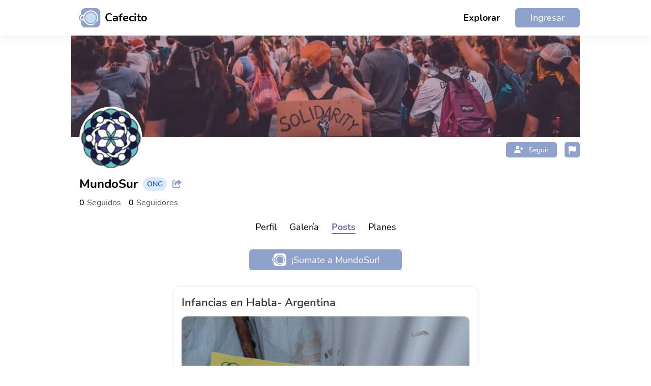

--- FILE ---
content_type: text/html; charset=utf-8
request_url: https://cafecito.app/mundosur/post/infancias-en-habla-argentina-0FcrpMReE
body_size: 13017
content:
<!DOCTYPE html><html lang="es"><head><meta charSet="utf-8"/><meta name="viewport" content="width=device-width, initial-scale=1, maximum-scale=1, viewport-fit=cover"/><link rel="preload" as="image" href="https://cdn.cafecito.app/imgs/cafecito_logo.svg"/><link rel="preload" as="image" href="https://cdn.cafecito.app/imgs/icon_cross.svg"/><link rel="preload" as="image" href="https://cdn.cafecito.app/imgs/cafecito_logo_white.svg"/><link rel="preload" as="image" href="https://cdn.cafecito.app/imgs/icon_cloud.svg"/><link rel="stylesheet" href="https://cdn.cafecito.app/assets/_next/static/chunks/be09fd61c2c517af.css" data-precedence="next"/><link rel="stylesheet" href="https://cdn.cafecito.app/assets/_next/static/chunks/61dbff892066d37d.css" data-precedence="next"/><link rel="stylesheet" href="https://cdn.cafecito.app/assets/_next/static/chunks/1ef016f29e49c250.css" data-precedence="next"/><link rel="stylesheet" href="https://cdn.cafecito.app/assets/_next/static/chunks/4e8a1875fc8c2c3f.css" data-precedence="next"/><link rel="preload" as="script" fetchPriority="low" href="https://cdn.cafecito.app/assets/_next/static/chunks/483eac9d7b5a1452.js"/><script src="https://cdn.cafecito.app/assets/_next/static/chunks/8246a6269fbd4f04.js" async=""></script><script src="https://cdn.cafecito.app/assets/_next/static/chunks/a0d44d3fc7df3a8e.js" async=""></script><script src="https://cdn.cafecito.app/assets/_next/static/chunks/turbopack-fbca1acbd3970aea.js" async=""></script><script src="https://cdn.cafecito.app/assets/_next/static/chunks/2273032107ad8503.js" async=""></script><script src="https://cdn.cafecito.app/assets/_next/static/chunks/9ef6b91e3fe127c3.js" async=""></script><script src="https://cdn.cafecito.app/assets/_next/static/chunks/7dd4c4d67c02eeae.js" async=""></script><script src="https://cdn.cafecito.app/assets/_next/static/chunks/6f256f417a93bfd9.js" async=""></script><script src="https://cdn.cafecito.app/assets/_next/static/chunks/b643adcb206130a3.js" async=""></script><script src="https://cdn.cafecito.app/assets/_next/static/chunks/111533251a37de24.js" async=""></script><script src="https://cdn.cafecito.app/assets/_next/static/chunks/a68f193a64a0d881.js" async=""></script><script src="https://cdn.cafecito.app/assets/_next/static/chunks/eadc0718a463e885.js" async=""></script><script src="https://cdn.cafecito.app/assets/_next/static/chunks/eae46ecc25359a0c.js" async=""></script><script src="https://cdn.cafecito.app/assets/_next/static/chunks/b4020fe4268e2eef.js" async=""></script><script src="https://cdn.cafecito.app/assets/_next/static/chunks/08220bf2456e6ae6.js" async=""></script><script src="https://cdn.cafecito.app/assets/_next/static/chunks/aa3864f5c2077c0b.js" async=""></script><script src="https://cdn.cafecito.app/assets/_next/static/chunks/988be48c2c67d868.js" async=""></script><script src="https://cdn.cafecito.app/assets/_next/static/chunks/dc99e29e18074f6f.js" async=""></script><script src="https://cdn.cafecito.app/assets/_next/static/chunks/84cb6c3c9d865a56.js" async=""></script><link rel="preload" href="https://mntr.cafecito.app/js/script.js" as="script"/><link rel="preload" href="https://www.googletagmanager.com/gtag/js?id=G-14M764C8QL" as="script"/><link href="https://cdn2.cafecito.app" rel="preconnect"/><link href="https://cdn2.cafecito.app" rel="dns-prefetch"/><link href="https://cdn.cafecito.app" rel="preconnect"/><link href="https://cdn.cafecito.app" rel="dns-prefetch"/><meta name="theme-color" content="#ffffff"/><title>Infancias en Habla- Argentina por MundoSur | Cafecito</title><meta name="description" content="¿Qué es MundoSur? 

MundoSur es una Asociación Civil con presencia en Francia y Argentina, que visibiliza e impulsa los cambios sociales y políticos n"/><link rel="manifest" href="/manifest.json"/><meta name="keywords" content="cafecito, cafecito.app, cafecito app, donar, crowdfunding, creadores, ilustradores, cafe"/><meta name="msapplication-TileColor" content="#ffffff"/><meta name="msapplication-TileImage" content="https://cdn.cafecito.app/imgs/favicon/ms-icon-144x144.png"/><meta name="theme-color" content="#ffffff"/><meta name="fb:app_id" content="958213221288713"/><link rel="canonical" href="https://cafecito.app/mundosur/post/infancias-en-habla-argentina-0FcrpMReE"/><meta property="og:title" content="Infancias en Habla- Argentina por MundoSur | Cafecito"/><meta property="og:description" content="¿Qué es MundoSur? 

MundoSur es una Asociación Civil con presencia en Francia y Argentina, que visibiliza e impulsa los cambios sociales y políticos n"/><meta property="og:url" content="https://cafecito.app/mundosur/post/infancias-en-habla-argentina-0FcrpMReE"/><meta property="og:site_name" content="Cafecito"/><meta property="og:image" content="https://images.cafecito.app/api/post/0FcrpMReE"/><meta property="og:type" content="article"/><meta name="twitter:card" content="summary_large_image"/><meta name="twitter:site" content="@cafecito_app"/><meta name="twitter:title" content="Infancias en Habla- Argentina por MundoSur | Cafecito"/><meta name="twitter:description" content="¿Qué es MundoSur? 

MundoSur es una Asociación Civil con presencia en Francia y Argentina, que visibiliza e impulsa los cambios sociales y políticos n"/><meta name="twitter:image" content="https://images.cafecito.app/api/post/0FcrpMReE"/><link rel="icon" href="https://cdn.cafecito.app/imgs/favicon/favicon-16x16.png" sizes="16x16" type="image/png"/><link rel="icon" href="https://cdn.cafecito.app/imgs/favicon/favicon-32x32.png" sizes="32x32" type="image/png"/><link rel="icon" href="https://cdn.cafecito.app/imgs/favicon/favicon-96x96.png" sizes="96x96" type="image/png"/><link rel="icon" href="https://cdn.cafecito.app/imgs/favicon/android-icon-192x192.png" sizes="192x192" type="image/png"/><link rel="apple-touch-icon" href="https://cdn.cafecito.app/imgs/favicon/apple-icon-57x57.png" sizes="57x57"/><link rel="apple-touch-icon" href="https://cdn.cafecito.app/imgs/favicon/apple-icon-60x60.png" sizes="60x60"/><link rel="apple-touch-icon" href="https://cdn.cafecito.app/imgs/favicon/apple-icon-72x72.png" sizes="72x72"/><link rel="apple-touch-icon" href="https://cdn.cafecito.app/imgs/favicon/apple-icon-76x76.png" sizes="76x76"/><link rel="apple-touch-icon" href="https://cdn.cafecito.app/imgs/favicon/apple-icon-114x114.png" sizes="114x114"/><link rel="apple-touch-icon" href="https://cdn.cafecito.app/imgs/favicon/apple-icon-120x120.png" sizes="120x120"/><link rel="apple-touch-icon" href="https://cdn.cafecito.app/imgs/favicon/apple-icon-144x144.png" sizes="144x144"/><link rel="apple-touch-icon" href="https://cdn.cafecito.app/imgs/favicon/apple-icon-152x152.png" sizes="152x152"/><link rel="apple-touch-icon" href="https://cdn.cafecito.app/imgs/favicon/apple-icon-180x180.png" sizes="180x180"/><script type="application/ld+json">{"@context":"https://schema.org","@type":"Organization","name":"Cafecito","url":"https://cafecito.app/","logo":"https://cdn.cafecito.app/imgs/social-logo.png","sameAs":["https://twitter.com/cafecito_app","https://www.instagram.com/cafecito_app/"]}</script><script src="https://cdn.cafecito.app/assets/_next/static/chunks/a6dad97d9634a72d.js" noModule=""></script></head><body><div hidden=""><!--$--><!--/$--></div><div class=""><header class="header-module-scss-module__I8X9PG__headerContainer"><div class="header-module-scss-module__I8X9PG__headerContainerInside"><a aria-label="Ir al inicio" class="header-module-scss-module__I8X9PG__logo" href="/"><img class="header-module-scss-module__I8X9PG__logoMobile" src="https://cdn.cafecito.app/imgs/cafecito_logo.svg" width="36px" height="32px" alt=""/><img class="header-module-scss-module__I8X9PG__logoDesktop" src="https://cdn.cafecito.app/imgs/cafecito_logo.svg" width="43px" height="38px" alt=""/><span>Cafecito</span></a><div class="header-module-scss-module__I8X9PG__wrapperMenu"><div class="header-module-scss-module__I8X9PG__withoutLogged"><ul><li class="header-module-scss-module__I8X9PG__explore"><a href="/explore">Explorar</a></li><li class="header-module-scss-module__I8X9PG__register"><a href="/login">Ingresar</a></li></ul><div class="header-module-scss-module__I8X9PG__wrapperMenuIcon"><svg aria-hidden="true" focusable="false" data-prefix="fas" data-icon="bars" class="svg-inline--fa fa-bars " role="img" xmlns="http://www.w3.org/2000/svg" viewBox="0 0 448 512" width="24"><path fill="currentColor" d="M0 96C0 78.3 14.3 64 32 64l384 0c17.7 0 32 14.3 32 32s-14.3 32-32 32L32 128C14.3 128 0 113.7 0 96zM0 256c0-17.7 14.3-32 32-32l384 0c17.7 0 32 14.3 32 32s-14.3 32-32 32L32 288c-17.7 0-32-14.3-32-32zM448 416c0 17.7-14.3 32-32 32L32 448c-17.7 0-32-14.3-32-32s14.3-32 32-32l384 0c17.7 0 32 14.3 32 32z"></path></svg></div></div></div><nav class="header-module-scss-module__I8X9PG__navMobile"><svg aria-hidden="true" focusable="false" data-prefix="fas" data-icon="xmark" class="svg-inline--fa fa-xmark header-module-scss-module__I8X9PG__closeMenu" role="img" xmlns="http://www.w3.org/2000/svg" viewBox="0 0 384 512"><path fill="currentColor" d="M342.6 150.6c12.5-12.5 12.5-32.8 0-45.3s-32.8-12.5-45.3 0L192 210.7 86.6 105.4c-12.5-12.5-32.8-12.5-45.3 0s-12.5 32.8 0 45.3L146.7 256 41.4 361.4c-12.5 12.5-12.5 32.8 0 45.3s32.8 12.5 45.3 0L192 301.3 297.4 406.6c12.5 12.5 32.8 12.5 45.3 0s12.5-32.8 0-45.3L237.3 256 342.6 150.6z"></path></svg><ul><li><a href="/explore"><svg aria-hidden="true" focusable="false" data-prefix="fas" data-icon="magnifying-glass" class="svg-inline--fa fa-magnifying-glass " role="img" xmlns="http://www.w3.org/2000/svg" viewBox="0 0 512 512" width="24"><path fill="currentColor" d="M416 208c0 45.9-14.9 88.3-40 122.7L502.6 457.4c12.5 12.5 12.5 32.8 0 45.3s-32.8 12.5-45.3 0L330.7 376c-34.4 25.2-76.8 40-122.7 40C93.1 416 0 322.9 0 208S93.1 0 208 0S416 93.1 416 208zM208 352a144 144 0 1 0 0-288 144 144 0 1 0 0 288z"></path></svg>Explorar</a></li><li><a href="/login"><svg aria-hidden="true" focusable="false" data-prefix="fas" data-icon="right-to-bracket" class="svg-inline--fa fa-right-to-bracket " role="img" xmlns="http://www.w3.org/2000/svg" viewBox="0 0 512 512" width="24"><path fill="currentColor" d="M217.9 105.9L340.7 228.7c7.2 7.2 11.3 17.1 11.3 27.3s-4.1 20.1-11.3 27.3L217.9 406.1c-6.4 6.4-15 9.9-24 9.9c-18.7 0-33.9-15.2-33.9-33.9l0-62.1L32 320c-17.7 0-32-14.3-32-32l0-64c0-17.7 14.3-32 32-32l128 0 0-62.1c0-18.7 15.2-33.9 33.9-33.9c9 0 17.6 3.6 24 9.9zM352 416l64 0c17.7 0 32-14.3 32-32l0-256c0-17.7-14.3-32-32-32l-64 0c-17.7 0-32-14.3-32-32s14.3-32 32-32l64 0c53 0 96 43 96 96l0 256c0 53-43 96-96 96l-64 0c-17.7 0-32-14.3-32-32s14.3-32 32-32z"></path></svg>Ingresar</a></li><li><a href="/register"><svg aria-hidden="true" focusable="false" data-prefix="fas" data-icon="user-plus" class="svg-inline--fa fa-user-plus " role="img" xmlns="http://www.w3.org/2000/svg" viewBox="0 0 640 512" width="24"><path fill="currentColor" d="M96 128a128 128 0 1 1 256 0A128 128 0 1 1 96 128zM0 482.3C0 383.8 79.8 304 178.3 304l91.4 0C368.2 304 448 383.8 448 482.3c0 16.4-13.3 29.7-29.7 29.7L29.7 512C13.3 512 0 498.7 0 482.3zM504 312l0-64-64 0c-13.3 0-24-10.7-24-24s10.7-24 24-24l64 0 0-64c0-13.3 10.7-24 24-24s24 10.7 24 24l0 64 64 0c13.3 0 24 10.7 24 24s-10.7 24-24 24l-64 0 0 64c0 13.3-10.7 24-24 24s-24-10.7-24-24z"></path></svg>Crear cuenta</a></li></ul></nav><nav class="header-module-scss-module__I8X9PG__navMobile header-module-scss-module__I8X9PG__navNotifications"><header><div class="header-module-scss-module__I8X9PG__notificationHeaderContent"><h2>Notificaciones</h2></div><svg aria-hidden="true" focusable="false" data-prefix="fas" data-icon="xmark" class="svg-inline--fa fa-xmark header-module-scss-module__I8X9PG__closeMenu" role="img" xmlns="http://www.w3.org/2000/svg" viewBox="0 0 384 512"><path fill="currentColor" d="M342.6 150.6c12.5-12.5 12.5-32.8 0-45.3s-32.8-12.5-45.3 0L192 210.7 86.6 105.4c-12.5-12.5-32.8-12.5-45.3 0s-12.5 32.8 0 45.3L146.7 256 41.4 361.4c-12.5 12.5-12.5 32.8 0 45.3s32.8 12.5 45.3 0L192 301.3 297.4 406.6c12.5 12.5 32.8 12.5 45.3 0s12.5-32.8 0-45.3L237.3 256 342.6 150.6z"></path></svg></header><div class="header-module-scss-module__I8X9PG__notificationsContent"><div class="header-module-scss-module__I8X9PG__emptyState"><svg aria-hidden="true" focusable="false" data-prefix="far" data-icon="bell" class="svg-inline--fa fa-bell header-module-scss-module__I8X9PG__emptyStateIcon" role="img" xmlns="http://www.w3.org/2000/svg" viewBox="0 0 448 512"><path fill="currentColor" d="M224 0c-17.7 0-32 14.3-32 32l0 19.2C119 66 64 130.6 64 208l0 25.4c0 45.4-15.5 89.5-43.8 124.9L5.3 377c-5.8 7.2-6.9 17.1-2.9 25.4S14.8 416 24 416l400 0c9.2 0 17.6-5.3 21.6-13.6s2.9-18.2-2.9-25.4l-14.9-18.6C399.5 322.9 384 278.8 384 233.4l0-25.4c0-77.4-55-142-128-156.8L256 32c0-17.7-14.3-32-32-32zm0 96c61.9 0 112 50.1 112 112l0 25.4c0 47.9 13.9 94.6 39.7 134.6L72.3 368C98.1 328 112 281.3 112 233.4l0-25.4c0-61.9 50.1-112 112-112zm64 352l-64 0-64 0c0 17 6.7 33.3 18.7 45.3s28.3 18.7 45.3 18.7s33.3-6.7 45.3-18.7s18.7-28.3 18.7-45.3z"></path></svg><p>No tienes notificaciones</p></div></div></nav></div></header><header class="headerProfile-module-scss-module__IgT51W__headerContainerProfile"><div class="headerProfile-module-scss-module__IgT51W__header"><div class="headerProfile-module-scss-module__IgT51W__bannerWrapper"><picture class="headerProfile-module-scss-module__IgT51W__bannerImg"><source type="image/webp" srcSet="https://cdn.cafecito.app/images_profile/62e43fb0-bb56-11ec-8270-7704816fd9c3.webp" alt="Imagen de portada"/><img srcSet="https://cdn.cafecito.app/images_profile/a61a93c0-435a-11ec-9a84-2bd6c7c9bd3d.jpg" alt="Imagen de portada"/></picture><div class="headerProfile-module-scss-module__IgT51W__avatarContainer"><picture class="headerProfile-module-scss-module__IgT51W__profileImg"><source type="image/webp" srcSet="https://cdn.cafecito.app/images_profile/62cf7f30-bb56-11ec-8270-7704816fd9c3.webp" alt="Imagen de perfil"/><img srcSet="https://cdn.cafecito.app/images_profile/5936c9f0-41bd-11ec-9a84-2bd6c7c9bd3d.png" alt="Imagen de perfil"/></picture></div><div class="headerProfile-module-scss-module__IgT51W__actionsContainer"><div class="headerProfile-module-scss-module__IgT51W__followContainer"><div class="button-module-scss-module__2ALf9a__button"><div class="button-module-scss-module__2ALf9a__icon"><svg aria-hidden="true" focusable="false" data-prefix="fas" data-icon="user-plus" class="svg-inline--fa fa-user-plus " role="img" xmlns="http://www.w3.org/2000/svg" viewBox="0 0 640 512"><path fill="currentColor" d="M96 128a128 128 0 1 1 256 0A128 128 0 1 1 96 128zM0 482.3C0 383.8 79.8 304 178.3 304l91.4 0C368.2 304 448 383.8 448 482.3c0 16.4-13.3 29.7-29.7 29.7L29.7 512C13.3 512 0 498.7 0 482.3zM504 312l0-64-64 0c-13.3 0-24-10.7-24-24s10.7-24 24-24l64 0 0-64c0-13.3 10.7-24 24-24s24 10.7 24 24l0 64 64 0c13.3 0 24 10.7 24 24s-10.7 24-24 24l-64 0 0 64c0 13.3-10.7 24-24 24s-24-10.7-24-24z"></path></svg></div><span>Seguir</span></div></div><div class="headerProfile-module-scss-module__IgT51W__reportButton"><svg aria-hidden="true" focusable="false" data-prefix="fas" data-icon="flag" class="svg-inline--fa fa-flag " role="img" xmlns="http://www.w3.org/2000/svg" viewBox="0 0 448 512" width="14"><path fill="currentColor" d="M64 32C64 14.3 49.7 0 32 0S0 14.3 0 32L0 64 0 368 0 480c0 17.7 14.3 32 32 32s32-14.3 32-32l0-128 64.3-16.1c41.1-10.3 84.6-5.5 122.5 13.4c44.2 22.1 95.5 24.8 141.7 7.4l34.7-13c12.5-4.7 20.8-16.6 20.8-30l0-247.7c0-23-24.2-38-44.8-27.7l-9.6 4.8c-46.3 23.2-100.8 23.2-147.1 0c-35.1-17.6-75.4-22-113.5-12.5L64 48l0-16z"></path></svg></div></div></div><div class="headerProfile-module-scss-module__IgT51W__informationContainer"><h1 class="headerProfile-module-scss-module__IgT51W__name">MundoSur<!-- --> </h1><h5 class="headerProfile-module-scss-module__IgT51W__category">ONG</h5><svg aria-hidden="true" focusable="false" data-prefix="fas" data-icon="share-from-square" class="svg-inline--fa fa-share-from-square " role="img" xmlns="http://www.w3.org/2000/svg" viewBox="0 0 576 512" width="20"><path fill="currentColor" d="M352 224l-46.5 0c-45 0-81.5 36.5-81.5 81.5c0 22.3 10.3 34.3 19.2 40.5c6.8 4.7 12.8 12 12.8 20.3c0 9.8-8 17.8-17.8 17.8l-2.5 0c-2.4 0-4.8-.4-7.1-1.4C210.8 374.8 128 333.4 128 240c0-79.5 64.5-144 144-144l80 0 0-61.3C352 15.5 367.5 0 386.7 0c8.6 0 16.8 3.2 23.2 8.9L548.1 133.3c7.6 6.8 11.9 16.5 11.9 26.7s-4.3 19.9-11.9 26.7l-139 125.1c-5.9 5.3-13.5 8.2-21.4 8.2l-3.7 0c-17.7 0-32-14.3-32-32l0-64zM80 96c-8.8 0-16 7.2-16 16l0 320c0 8.8 7.2 16 16 16l320 0c8.8 0 16-7.2 16-16l0-48c0-17.7 14.3-32 32-32s32 14.3 32 32l0 48c0 44.2-35.8 80-80 80L80 512c-44.2 0-80-35.8-80-80L0 112C0 67.8 35.8 32 80 32l48 0c17.7 0 32 14.3 32 32s-14.3 32-32 32L80 96z"></path></svg></div><div class="headerProfile-module-scss-module__IgT51W__followersContainer"><div class="headerProfile-module-scss-module__IgT51W__following"><span class="headerProfile-module-scss-module__IgT51W__followingNumber">0</span><span class="headerProfile-module-scss-module__IgT51W__followingText">Seguidos</span></div><div class="headerProfile-module-scss-module__IgT51W__followers"><span class="headerProfile-module-scss-module__IgT51W__followersNumber">0</span><span class="headerProfile-module-scss-module__IgT51W__followersText">Seguidores</span></div></div></div><div class="modal-module-scss-module__7SO4_q__modalAddEventContainer" style="display:none"><div class="modal-module-scss-module__7SO4_q__modalContainer"><header style="background-color:#8fa2cc"><span>Compartir</span><svg aria-hidden="true" focusable="false" data-prefix="fas" data-icon="xmark" class="svg-inline--fa fa-xmark " role="img" xmlns="http://www.w3.org/2000/svg" viewBox="0 0 384 512" width="15"><path fill="currentColor" d="M342.6 150.6c12.5-12.5 12.5-32.8 0-45.3s-32.8-12.5-45.3 0L192 210.7 86.6 105.4c-12.5-12.5-32.8-12.5-45.3 0s-12.5 32.8 0 45.3L146.7 256 41.4 361.4c-12.5 12.5-12.5 32.8 0 45.3s32.8 12.5 45.3 0L192 301.3 297.4 406.6c12.5 12.5 32.8 12.5 45.3 0s12.5-32.8 0-45.3L237.3 256 342.6 150.6z"></path></svg></header><div class="modal-module-scss-module__7SO4_q__formContainer"><section class="headerProfile-module-scss-module__IgT51W__copyLinkWrapper"><div style="display:block"><input type="text" readOnly="" value="https://cafecito.app/mundosur"/></div><div class="headerProfile-module-scss-module__IgT51W__imgStory" style="display:none"><div>Creando imagen...</div></div><div class="headerProfile-module-scss-module__IgT51W__buttonShare"><button class="headerProfile-module-scss-module__IgT51W__buttonTwitter"><svg aria-hidden="true" focusable="false" data-prefix="fab" data-icon="twitter" class="svg-inline--fa fa-twitter " role="img" xmlns="http://www.w3.org/2000/svg" viewBox="0 0 512 512" width="14"><path fill="currentColor" d="M459.37 151.716c.325 4.548.325 9.097.325 13.645 0 138.72-105.583 298.558-298.558 298.558-59.452 0-114.68-17.219-161.137-47.106 8.447.974 16.568 1.299 25.34 1.299 49.055 0 94.213-16.568 130.274-44.832-46.132-.975-84.792-31.188-98.112-72.772 6.498.974 12.995 1.624 19.818 1.624 9.421 0 18.843-1.3 27.614-3.573-48.081-9.747-84.143-51.98-84.143-102.985v-1.299c13.969 7.797 30.214 12.67 47.431 13.319-28.264-18.843-46.781-51.005-46.781-87.391 0-19.492 5.197-37.36 14.294-52.954 51.655 63.675 129.3 105.258 216.365 109.807-1.624-7.797-2.599-15.918-2.599-24.04 0-57.828 46.782-104.934 104.934-104.934 30.213 0 57.502 12.67 76.67 33.137 23.715-4.548 46.456-13.32 66.599-25.34-7.798 24.366-24.366 44.833-46.132 57.827 21.117-2.273 41.584-8.122 60.426-16.243-14.292 20.791-32.161 39.308-52.628 54.253z"></path></svg><span>Twitter</span></button><button class="headerProfile-module-scss-module__IgT51W__buttonInstagram"><svg aria-hidden="true" focusable="false" data-prefix="fab" data-icon="instagram" class="svg-inline--fa fa-instagram " role="img" xmlns="http://www.w3.org/2000/svg" viewBox="0 0 448 512" width="14"><path fill="currentColor" d="M224.1 141c-63.6 0-114.9 51.3-114.9 114.9s51.3 114.9 114.9 114.9S339 319.5 339 255.9 287.7 141 224.1 141zm0 189.6c-41.1 0-74.7-33.5-74.7-74.7s33.5-74.7 74.7-74.7 74.7 33.5 74.7 74.7-33.6 74.7-74.7 74.7zm146.4-194.3c0 14.9-12 26.8-26.8 26.8-14.9 0-26.8-12-26.8-26.8s12-26.8 26.8-26.8 26.8 12 26.8 26.8zm76.1 27.2c-1.7-35.9-9.9-67.7-36.2-93.9-26.2-26.2-58-34.4-93.9-36.2-37-2.1-147.9-2.1-184.9 0-35.8 1.7-67.6 9.9-93.9 36.1s-34.4 58-36.2 93.9c-2.1 37-2.1 147.9 0 184.9 1.7 35.9 9.9 67.7 36.2 93.9s58 34.4 93.9 36.2c37 2.1 147.9 2.1 184.9 0 35.9-1.7 67.7-9.9 93.9-36.2 26.2-26.2 34.4-58 36.2-93.9 2.1-37 2.1-147.8 0-184.8zM398.8 388c-7.8 19.6-22.9 34.7-42.6 42.6-29.5 11.7-99.5 9-132.1 9s-102.7 2.6-132.1-9c-19.6-7.8-34.7-22.9-42.6-42.6-11.7-29.5-9-99.5-9-132.1s-2.6-102.7 9-132.1c7.8-19.6 22.9-34.7 42.6-42.6 29.5-11.7 99.5-9 132.1-9s102.7-2.6 132.1 9c19.6 7.8 34.7 22.9 42.6 42.6 11.7 29.5 9 99.5 9 132.1s2.7 102.7-9 132.1z"></path></svg><span>Instagram Story</span></button><button class="headerProfile-module-scss-module__IgT51W__buttonCopy"><svg aria-hidden="true" focusable="false" data-prefix="fas" data-icon="copy" class="svg-inline--fa fa-copy " role="img" xmlns="http://www.w3.org/2000/svg" viewBox="0 0 448 512" width="14"><path fill="currentColor" d="M208 0L332.1 0c12.7 0 24.9 5.1 33.9 14.1l67.9 67.9c9 9 14.1 21.2 14.1 33.9L448 336c0 26.5-21.5 48-48 48l-192 0c-26.5 0-48-21.5-48-48l0-288c0-26.5 21.5-48 48-48zM48 128l80 0 0 64-64 0 0 256 192 0 0-32 64 0 0 48c0 26.5-21.5 48-48 48L48 512c-26.5 0-48-21.5-48-48L0 176c0-26.5 21.5-48 48-48z"></path></svg><span>Copiar Link</span></button></div></section></div></div></div><header class="report-module-scss-module__ggi5Ya__reportWrapper"><div class="report-module-scss-module__ggi5Ya__checkoutContainer" style="display:none"><div class="report-module-scss-module__ggi5Ya__checkoutWrapper"><h2>Reportar perfil</h2><div class="report-module-scss-module__ggi5Ya__optionBox"><input type="radio" id="1" name="option_report" value="1"/><label for="1">El perfil es ofensivo o infringe los Terminos de Condiciones y uso de Cafecito.</label></div><div class="report-module-scss-module__ggi5Ya__optionBox"><input type="radio" id="2" name="option_report" value="2"/><label for="2">El perfil tiene contenido robado o no propio.</label></div><div class="report-module-scss-module__ggi5Ya__optionBox"><input type="radio" id="3" name="option_report" value="3"/><label for="3">El contenido es spam.</label></div><textarea maxLength="500" placeholder="Mensaje opcional"></textarea><div class="report-module-scss-module__ggi5Ya__buttonContainer"><button class="report-module-scss-module__ggi5Ya__sendButton">Cancelar</button><button disabled="" class="report-module-scss-module__ggi5Ya__sendButton report-module-scss-module__ggi5Ya__sendButtonBlock">Enviar reporte</button></div></div><div class="report-module-scss-module__ggi5Ya__backgroundWithOpacity"></div></div></header><div class="registerPopup-module-scss-module__joDFdq__modalAddEventContainer" style="display:none"><div class="registerPopup-module-scss-module__joDFdq__modalContainer"><div class="registerPopup-module-scss-module__joDFdq__formContainer"><img src="https://cdn.cafecito.app/imgs/icon_cross.svg" alt="" width="16px" height="16px"/><h4>Debes iniciar sesión o registrarte para comprar un plan</h4><section class="registerPopup-module-scss-module__joDFdq__sectionButtons"><input type="text" placeholder="Email"/><button class="registerPopup-module-scss-module__joDFdq__buttonEmail">Continuar con Email</button><hr/><a href="https://cafecito.app/api/auth/google?redirect=/mundosur&amp;active=false&amp;register=true" class="registerPopup-module-scss-module__joDFdq__buttonGoogle">Google</a><a href="https://cafecito.app/api/auth/twitter?redirect=/mundosur&amp;active=false&amp;register=true" class="registerPopup-module-scss-module__joDFdq__buttonTwitter">Twitter</a></section><section class="registerPopup-module-scss-module__joDFdq__terms">Al registrarse, acepta nuestros<!-- --> <a target="_blank" href="/terms">términos y condiciones</a> <!-- -->y<!-- --> <a target="_blank" href="/privacy_policies">política de privacidad</a>. Debes tener al menos 18 años para crear una cuenta.</section></div></div></div></header><ul class="menuProfile-module-scss-module__QhpekW__menu"><li class=""><a href="/mundosur">Perfil</a></li><li class=""><a href="/mundosur/gallery">Galería</a></li><li class="menuProfile-module-scss-module__QhpekW__selected"><a href="/mundosur/posts">Posts</a></li><li class=""><a href="/mundosur/plans">Planes</a></li></ul><header class="buyPlan-module-scss-module__4ggJUq__inputText"><div class="buyPlan-module-scss-module__4ggJUq__checkoutContainer" style="display:none"><div class="buyPlan-module-scss-module__4ggJUq__checkoutWrapper"><div class="buyPlan-module-scss-module__4ggJUq__modalHeader"><svg aria-hidden="true" focusable="false" data-prefix="fas" data-icon="xmark" class="svg-inline--fa fa-xmark buyPlan-module-scss-module__4ggJUq__closeMenu" role="img" xmlns="http://www.w3.org/2000/svg" viewBox="0 0 384 512"><path fill="currentColor" d="M342.6 150.6c12.5-12.5 12.5-32.8 0-45.3s-32.8-12.5-45.3 0L192 210.7 86.6 105.4c-12.5-12.5-32.8-12.5-45.3 0s-12.5 32.8 0 45.3L146.7 256 41.4 361.4c-12.5 12.5-12.5 32.8 0 45.3s32.8 12.5 45.3 0L192 301.3 297.4 406.6c12.5 12.5 32.8 12.5 45.3 0s12.5-32.8 0-45.3L237.3 256 342.6 150.6z"></path></svg><h2 class="buyPlan-module-scss-module__4ggJUq__modalTitle">Desbloquear contenido de MundoSur</h2></div><div><div class="buyPlan-module-scss-module__4ggJUq__planSection"><div style="display:flex;align-items:center;justify-content:space-between;margin-bottom:6px"><label class="buyPlan-module-scss-module__4ggJUq__planSectionLabel">Plan</label></div><div class="buyPlan-module-scss-module__4ggJUq__namePlan"><label class="buyPlan-module-scss-module__4ggJUq__info"><select></select><svg aria-hidden="true" focusable="false" data-prefix="fas" data-icon="chevron-down" class="svg-inline--fa fa-chevron-down " role="img" xmlns="http://www.w3.org/2000/svg" viewBox="0 0 512 512" width="12"><path fill="currentColor" d="M233.4 406.6c12.5 12.5 32.8 12.5 45.3 0l192-192c12.5-12.5 12.5-32.8 0-45.3s-32.8-12.5-45.3 0L256 338.7 86.6 169.4c-12.5-12.5-32.8-12.5-45.3 0s-12.5 32.8 0 45.3l192 192z"></path></svg></label></div></div><div class="buyPlan-module-scss-module__4ggJUq__planSection"><label class="buyPlan-module-scss-module__4ggJUq__planSectionLabel">Meses</label><div class="buyPlan-module-scss-module__4ggJUq__containerInputCoffee"><div class="buyPlan-module-scss-module__4ggJUq__monthsSelector"><div class="buyPlan-module-scss-module__4ggJUq__countCoffeesContainer"><button aria-label="Decrementar meses">-</button><input type="number" placeholder="1" aria-label="Cantidad de meses" value="1"/><button aria-label="Incrementar meses">+</button></div></div></div></div><div class="buyPlan-module-scss-module__4ggJUq__planSection"><label class="buyPlan-module-scss-module__4ggJUq__planSectionLabel">Contenido del plan</label><div class="buyPlan-module-scss-module__4ggJUq__namePlan"><div class="buyPlan-module-scss-module__4ggJUq__countContent"><div class="buyPlan-module-scss-module__4ggJUq__contentItem"><svg xmlns="http://www.w3.org/2000/svg" width="16" height="16" viewBox="0 0 24 24" fill="none" stroke="currentColor" stroke-width="2" stroke-linecap="round" stroke-linejoin="round" class="lucide lucide-image" aria-hidden="true"><rect width="18" height="18" x="3" y="3" rx="2" ry="2"></rect><circle cx="9" cy="9" r="2"></circle><path d="m21 15-3.086-3.086a2 2 0 0 0-2.828 0L6 21"></path></svg><span>0</span></div><div class="buyPlan-module-scss-module__4ggJUq__contentItem"><svg xmlns="http://www.w3.org/2000/svg" width="16" height="16" viewBox="0 0 24 24" fill="none" stroke="currentColor" stroke-width="2" stroke-linecap="round" stroke-linejoin="round" class="lucide lucide-video" aria-hidden="true"><path d="m16 13 5.223 3.482a.5.5 0 0 0 .777-.416V7.87a.5.5 0 0 0-.752-.432L16 10.5"></path><rect x="2" y="6" width="14" height="12" rx="2"></rect></svg><span>0</span></div><div class="buyPlan-module-scss-module__4ggJUq__contentItem"><svg xmlns="http://www.w3.org/2000/svg" width="16" height="16" viewBox="0 0 24 24" fill="none" stroke="currentColor" stroke-width="2" stroke-linecap="round" stroke-linejoin="round" class="lucide lucide-file-text" aria-hidden="true"><path d="M6 22a2 2 0 0 1-2-2V4a2 2 0 0 1 2-2h8a2.4 2.4 0 0 1 1.704.706l3.588 3.588A2.4 2.4 0 0 1 20 8v12a2 2 0 0 1-2 2z"></path><path d="M14 2v5a1 1 0 0 0 1 1h5"></path><path d="M10 9H8"></path><path d="M16 13H8"></path><path d="M16 17H8"></path></svg><span>0</span></div></div></div></div><div class="buyPlan-module-scss-module__4ggJUq__inputWrapper"><input type="text" placeholder="Nombre (opcional)" class="buyPlan-module-scss-module__4ggJUq__inputName" maxLength="50" value=""/></div><div class="buyPlan-module-scss-module__4ggJUq__inputWrapper"><input type="text" placeholder="Contacto (opcional, campo oculto al público)" class="buyPlan-module-scss-module__4ggJUq__contactField" value=""/></div><div class="buyPlan-module-scss-module__4ggJUq__inputWrapper"><textarea maxLength="500" placeholder="Mensaje (opcional)"></textarea></div><div class="buyPlan-module-scss-module__4ggJUq__informationBuy">* La compra del plan no es una suscripción mensual, se hará un solo cobro correspondiente a la cantidad de meses seleccionados.</div></div></div><div class="buyPlan-module-scss-module__4ggJUq__backgroundWithOpacity"></div></div></header><a class="post-module-scss-module__77uNYW__sendToProfile" href="/mundosur"><img src="https://cdn.cafecito.app/imgs/cafecito_logo_white.svg" alt=""/>¡Sumate a MundoSur!</a><section class="createPostModal-module-scss-module__lSwXTq__modalContainer" style="display:none"><div class="createPostModal-module-scss-module__lSwXTq__modalWrapper"><header><h5>¿Qué querés compartir hoy?</h5><img src="https://cdn.cafecito.app/imgs/icon_cross.svg" alt="" width="16px" height="16px"/></header><div class="createPostModal-module-scss-module__lSwXTq__faqContent">El contenido a publicar debe seguir las<!-- --> <a href="/faq/que-contenido-se-puede-publicar">normas de contenido</a> <!-- -->caso contrario se procederá a eliminar y suspender la cuenta.</div><section><section class="createPostModal-module-scss-module__lSwXTq__groupInput"><input type="text" id="title" placeholder="Título" maxLength="80" name="title" value=""/></section><section class="createPostModal-module-scss-module__lSwXTq__groupInput"><textarea id="description" name="description" placeholder="Mensaje (opcional)" maxLength="20000"></textarea></section><section class="createPostModal-module-scss-module__lSwXTq__subsWrapper"><div class="createPostModal-module-scss-module__lSwXTq__title">¿Quiénes pueden ver este post?</div><label class="createPostModal-module-scss-module__lSwXTq__optionSub"><input type="radio" name="private" checked=""/> <!-- -->Público</label><label class="createPostModal-module-scss-module__lSwXTq__optionSub"><input type="radio" name="private"/> <!-- -->Suscriptores</label><ul class="createPostModal-module-scss-module__lSwXTq__listPlans" style="display:none"><div class="createPostModal-module-scss-module__lSwXTq__title">Selecciona los planes que van a tener acceso</div><div class="createPostModal-module-scss-module__lSwXTq__wrapperListPlans"><li><label><div class="createPostModal-module-scss-module__lSwXTq__checkboxWrapper"><input type="checkbox"/><svg aria-hidden="true" focusable="false" data-prefix="fas" data-icon="check" class="svg-inline--fa fa-check " role="img" xmlns="http://www.w3.org/2000/svg" viewBox="0 0 448 512" width="15"><path fill="currentColor" d="M438.6 105.4c12.5 12.5 12.5 32.8 0 45.3l-256 256c-12.5 12.5-32.8 12.5-45.3 0l-128-128c-12.5-12.5-12.5-32.8 0-45.3s32.8-12.5 45.3 0L160 338.7 393.4 105.4c12.5-12.5 32.8-12.5 45.3 0z"></path></svg></div><div class="createPostModal-module-scss-module__lSwXTq__planInfo"><span>¡Apoyanos anualmente!- Sumate a nuestra categoría #diamante</span><span class="createPostModal-module-scss-module__lSwXTq__planPrice">Suscriptores activos:<!-- --> <!-- -->0</span><span class="createPostModal-module-scss-module__lSwXTq__planPrice">ARS<!-- --> <!-- -->$ 7.200,00<!-- --> <!-- -->por mes</span></div></label></li><li><label><div class="createPostModal-module-scss-module__lSwXTq__checkboxWrapper"><input type="checkbox"/><svg aria-hidden="true" focusable="false" data-prefix="fas" data-icon="check" class="svg-inline--fa fa-check " role="img" xmlns="http://www.w3.org/2000/svg" viewBox="0 0 448 512" width="15"><path fill="currentColor" d="M438.6 105.4c12.5 12.5 12.5 32.8 0 45.3l-256 256c-12.5 12.5-32.8 12.5-45.3 0l-128-128c-12.5-12.5-12.5-32.8 0-45.3s32.8-12.5 45.3 0L160 338.7 393.4 105.4c12.5-12.5 32.8-12.5 45.3 0z"></path></svg></div><div class="createPostModal-module-scss-module__lSwXTq__planInfo"><span>¡Apoyanos anualmente!- Sumate a nuestra categoría #oro</span><span class="createPostModal-module-scss-module__lSwXTq__planPrice">Suscriptores activos:<!-- --> <!-- -->0</span><span class="createPostModal-module-scss-module__lSwXTq__planPrice">ARS<!-- --> <!-- -->$ 3.600,00<!-- --> <!-- -->por mes</span></div></label></li><li><label><div class="createPostModal-module-scss-module__lSwXTq__checkboxWrapper"><input type="checkbox"/><svg aria-hidden="true" focusable="false" data-prefix="fas" data-icon="check" class="svg-inline--fa fa-check " role="img" xmlns="http://www.w3.org/2000/svg" viewBox="0 0 448 512" width="15"><path fill="currentColor" d="M438.6 105.4c12.5 12.5 12.5 32.8 0 45.3l-256 256c-12.5 12.5-32.8 12.5-45.3 0l-128-128c-12.5-12.5-12.5-32.8 0-45.3s32.8-12.5 45.3 0L160 338.7 393.4 105.4c12.5-12.5 32.8-12.5 45.3 0z"></path></svg></div><div class="createPostModal-module-scss-module__lSwXTq__planInfo"><span>¡Apoyanos anualmente!- Sumate a nuestra categoría #plata</span><span class="createPostModal-module-scss-module__lSwXTq__planPrice">Suscriptores activos:<!-- --> <!-- -->0</span><span class="createPostModal-module-scss-module__lSwXTq__planPrice">ARS<!-- --> <!-- -->$ 1.800,00<!-- --> <!-- -->por mes</span></div></label></li></div></ul></section><footer><label class="createPostModal-module-scss-module__lSwXTq__containerImageUpload"><img src="https://cdn.cafecito.app/imgs/icon_cloud.svg" class="createPostModal-module-scss-module__lSwXTq__uploadImageIcon" alt=""/><input class="createPostModal-module-scss-module__lSwXTq__inputFile" type="file" accept=".png, .jpg, .jpeg, .gif, image/jpeg, image/png, video/*"/></label><button><div class="createPostModal-module-scss-module__lSwXTq__loadingBar" style="width:0"></div>Guardar</button></footer></section></div><div class="createPostModal-module-scss-module__lSwXTq__modalBackground"></div></section><section class="viewPost-module-scss-module__lZsFDW__modalContainerPost viewPost-module-scss-module__lZsFDW__modalPostFinal"><div class="viewPost-module-scss-module__lZsFDW__modalWrapper"><article class="viewPost-module-scss-module__lZsFDW__postCard"><h2 class="viewPost-module-scss-module__lZsFDW__postTitle"> <!-- -->Infancias en Habla- Argentina</h2><div class="viewPost-module-scss-module__lZsFDW__scrollSection"><div class="viewPost-module-scss-module__lZsFDW__loadingImage"><div class="viewPost-module-scss-module__lZsFDW__loadingWrapper"><svg aria-hidden="true" focusable="false" data-prefix="fas" data-icon="spinner" class="svg-inline--fa fa-spinner viewPost-module-scss-module__lZsFDW__spinner" role="img" xmlns="http://www.w3.org/2000/svg" viewBox="0 0 512 512" width="20"><path fill="currentColor" d="M304 48a48 48 0 1 0 -96 0 48 48 0 1 0 96 0zm0 416a48 48 0 1 0 -96 0 48 48 0 1 0 96 0zM48 304a48 48 0 1 0 0-96 48 48 0 1 0 0 96zm464-48a48 48 0 1 0 -96 0 48 48 0 1 0 96 0zM142.9 437A48 48 0 1 0 75 369.1 48 48 0 1 0 142.9 437zm0-294.2A48 48 0 1 0 75 75a48 48 0 1 0 67.9 67.9zM369.1 437A48 48 0 1 0 437 369.1 48 48 0 1 0 369.1 437z"></path></svg><span>Cargando imagen</span></div></div><div class="viewPost-module-scss-module__lZsFDW__postActions"><div class="viewPost-module-scss-module__lZsFDW__postActionsLeft"><button class="viewPost-module-scss-module__lZsFDW__actionButton"><svg aria-hidden="true" focusable="false" data-prefix="far" data-icon="heart" class="svg-inline--fa fa-heart " role="img" xmlns="http://www.w3.org/2000/svg" viewBox="0 0 512 512"><path fill="currentColor" d="M225.8 468.2l-2.5-2.3L48.1 303.2C17.4 274.7 0 234.7 0 192.8l0-3.3c0-70.4 50-130.8 119.2-144C158.6 37.9 198.9 47 231 69.6c9 6.4 17.4 13.8 25 22.3c4.2-4.8 8.7-9.2 13.5-13.3c3.7-3.2 7.5-6.2 11.5-9c0 0 0 0 0 0C313.1 47 353.4 37.9 392.8 45.4C462 58.6 512 119.1 512 189.5l0 3.3c0 41.9-17.4 81.9-48.1 110.4L288.7 465.9l-2.5 2.3c-8.2 7.6-19 11.9-30.2 11.9s-22-4.2-30.2-11.9zM239.1 145c-.4-.3-.7-.7-1-1.1l-17.8-20-.1-.1s0 0 0 0c-23.1-25.9-58-37.7-92-31.2C81.6 101.5 48 142.1 48 189.5l0 3.3c0 28.5 11.9 55.8 32.8 75.2L256 430.7 431.2 268c20.9-19.4 32.8-46.7 32.8-75.2l0-3.3c0-47.3-33.6-88-80.1-96.9c-34-6.5-69 5.4-92 31.2c0 0 0 0-.1 .1s0 0-.1 .1l-17.8 20c-.3 .4-.7 .7-1 1.1c-4.5 4.5-10.6 7-16.9 7s-12.4-2.5-16.9-7z"></path></svg><span>0</span></button><button class="viewPost-module-scss-module__lZsFDW__actionButton"><svg aria-hidden="true" focusable="false" data-prefix="fas" data-icon="comment" class="svg-inline--fa fa-comment " role="img" xmlns="http://www.w3.org/2000/svg" viewBox="0 0 512 512"><path fill="currentColor" d="M512 240c0 114.9-114.6 208-256 208c-37.1 0-72.3-6.4-104.1-17.9c-11.9 8.7-31.3 20.6-54.3 30.6C73.6 471.1 44.7 480 16 480c-6.5 0-12.3-3.9-14.8-9.9c-2.5-6-1.1-12.8 3.4-17.4c0 0 0 0 0 0s0 0 0 0s0 0 0 0c0 0 0 0 0 0l.3-.3c.3-.3 .7-.7 1.3-1.4c1.1-1.2 2.8-3.1 4.9-5.7c4.1-5 9.6-12.4 15.2-21.6c10-16.6 19.5-38.4 21.4-62.9C17.7 326.8 0 285.1 0 240C0 125.1 114.6 32 256 32s256 93.1 256 208z"></path></svg><span>0</span></button></div><div class="viewPost-module-scss-module__lZsFDW__postActionsRight"><div class="viewPost-module-scss-module__lZsFDW__postMenu"><button class="viewPost-module-scss-module__lZsFDW__menuButton"><svg aria-hidden="true" focusable="false" data-prefix="fas" data-icon="ellipsis-vertical" class="svg-inline--fa fa-ellipsis-vertical " role="img" xmlns="http://www.w3.org/2000/svg" viewBox="0 0 128 512"><path fill="currentColor" d="M64 360a56 56 0 1 0 0 112 56 56 0 1 0 0-112zm0-160a56 56 0 1 0 0 112 56 56 0 1 0 0-112zM120 96A56 56 0 1 0 8 96a56 56 0 1 0 112 0z"></path></svg></button></div></div></div></div></article></div></section><div class="modal-module-scss-module__7SO4_q__modalAddEventContainer" style="display:none"><div class="modal-module-scss-module__7SO4_q__modalContainer"><header style="background-color:#8fa2cc"><span>Compartir</span><svg aria-hidden="true" focusable="false" data-prefix="fas" data-icon="xmark" class="svg-inline--fa fa-xmark " role="img" xmlns="http://www.w3.org/2000/svg" viewBox="0 0 384 512" width="15"><path fill="currentColor" d="M342.6 150.6c12.5-12.5 12.5-32.8 0-45.3s-32.8-12.5-45.3 0L192 210.7 86.6 105.4c-12.5-12.5-32.8-12.5-45.3 0s-12.5 32.8 0 45.3L146.7 256 41.4 361.4c-12.5 12.5-12.5 32.8 0 45.3s32.8 12.5 45.3 0L192 301.3 297.4 406.6c12.5 12.5 32.8 12.5 45.3 0s12.5-32.8 0-45.3L237.3 256 342.6 150.6z"></path></svg></header><div class="modal-module-scss-module__7SO4_q__formContainer"><section class="viewPost-module-scss-module__lZsFDW__copyLinkWrapper"><div style="display:block"><input type="text" readOnly="" value="https://cafecito.app/mundosur/post/infancias-en-habla-argentina-0FcrpMReE"/></div><div class="viewPost-module-scss-module__lZsFDW__imgStory" style="display:none"><div>Creando imagen...</div></div><div class="viewPost-module-scss-module__lZsFDW__buttonShare"><button class="viewPost-module-scss-module__lZsFDW__buttonTwitter"><svg aria-hidden="true" focusable="false" data-prefix="fab" data-icon="twitter" class="svg-inline--fa fa-twitter " role="img" xmlns="http://www.w3.org/2000/svg" viewBox="0 0 512 512" width="14"><path fill="currentColor" d="M459.37 151.716c.325 4.548.325 9.097.325 13.645 0 138.72-105.583 298.558-298.558 298.558-59.452 0-114.68-17.219-161.137-47.106 8.447.974 16.568 1.299 25.34 1.299 49.055 0 94.213-16.568 130.274-44.832-46.132-.975-84.792-31.188-98.112-72.772 6.498.974 12.995 1.624 19.818 1.624 9.421 0 18.843-1.3 27.614-3.573-48.081-9.747-84.143-51.98-84.143-102.985v-1.299c13.969 7.797 30.214 12.67 47.431 13.319-28.264-18.843-46.781-51.005-46.781-87.391 0-19.492 5.197-37.36 14.294-52.954 51.655 63.675 129.3 105.258 216.365 109.807-1.624-7.797-2.599-15.918-2.599-24.04 0-57.828 46.782-104.934 104.934-104.934 30.213 0 57.502 12.67 76.67 33.137 23.715-4.548 46.456-13.32 66.599-25.34-7.798 24.366-24.366 44.833-46.132 57.827 21.117-2.273 41.584-8.122 60.426-16.243-14.292 20.791-32.161 39.308-52.628 54.253z"></path></svg><span>Twitter</span></button><button class="viewPost-module-scss-module__lZsFDW__buttonInstagram"><svg aria-hidden="true" focusable="false" data-prefix="fab" data-icon="instagram" class="svg-inline--fa fa-instagram " role="img" xmlns="http://www.w3.org/2000/svg" viewBox="0 0 448 512" width="14"><path fill="currentColor" d="M224.1 141c-63.6 0-114.9 51.3-114.9 114.9s51.3 114.9 114.9 114.9S339 319.5 339 255.9 287.7 141 224.1 141zm0 189.6c-41.1 0-74.7-33.5-74.7-74.7s33.5-74.7 74.7-74.7 74.7 33.5 74.7 74.7-33.6 74.7-74.7 74.7zm146.4-194.3c0 14.9-12 26.8-26.8 26.8-14.9 0-26.8-12-26.8-26.8s12-26.8 26.8-26.8 26.8 12 26.8 26.8zm76.1 27.2c-1.7-35.9-9.9-67.7-36.2-93.9-26.2-26.2-58-34.4-93.9-36.2-37-2.1-147.9-2.1-184.9 0-35.8 1.7-67.6 9.9-93.9 36.1s-34.4 58-36.2 93.9c-2.1 37-2.1 147.9 0 184.9 1.7 35.9 9.9 67.7 36.2 93.9s58 34.4 93.9 36.2c37 2.1 147.9 2.1 184.9 0 35.9-1.7 67.7-9.9 93.9-36.2 26.2-26.2 34.4-58 36.2-93.9 2.1-37 2.1-147.8 0-184.8zM398.8 388c-7.8 19.6-22.9 34.7-42.6 42.6-29.5 11.7-99.5 9-132.1 9s-102.7 2.6-132.1-9c-19.6-7.8-34.7-22.9-42.6-42.6-11.7-29.5-9-99.5-9-132.1s-2.6-102.7 9-132.1c7.8-19.6 22.9-34.7 42.6-42.6 29.5-11.7 99.5-9 132.1-9s102.7-2.6 132.1 9c19.6 7.8 34.7 22.9 42.6 42.6 11.7 29.5 9 99.5 9 132.1s2.7 102.7-9 132.1z"></path></svg><span>Instagram Story</span></button><button class="viewPost-module-scss-module__lZsFDW__buttonCopy"><svg aria-hidden="true" focusable="false" data-prefix="fas" data-icon="copy" class="svg-inline--fa fa-copy " role="img" xmlns="http://www.w3.org/2000/svg" viewBox="0 0 448 512" width="14"><path fill="currentColor" d="M208 0L332.1 0c12.7 0 24.9 5.1 33.9 14.1l67.9 67.9c9 9 14.1 21.2 14.1 33.9L448 336c0 26.5-21.5 48-48 48l-192 0c-26.5 0-48-21.5-48-48l0-288c0-26.5 21.5-48 48-48zM48 128l80 0 0 64-64 0 0 256 192 0 0-32 64 0 0 48c0 26.5-21.5 48-48 48L48 512c-26.5 0-48-21.5-48-48L0 176c0-26.5 21.5-48 48-48z"></path></svg><span>Copiar Link</span></button></div></section></div></div></div><div class="modal-module-scss-module__7SO4_q__modalAddEventContainer" style="display:none"><div class="modal-module-scss-module__7SO4_q__modalContainer"><header style="background-color:#ff6961"><span>¿Estás seguro que quieres borrar este post?</span><svg aria-hidden="true" focusable="false" data-prefix="fas" data-icon="xmark" class="svg-inline--fa fa-xmark " role="img" xmlns="http://www.w3.org/2000/svg" viewBox="0 0 384 512" width="15"><path fill="currentColor" d="M342.6 150.6c12.5-12.5 12.5-32.8 0-45.3s-32.8-12.5-45.3 0L192 210.7 86.6 105.4c-12.5-12.5-32.8-12.5-45.3 0s-12.5 32.8 0 45.3L146.7 256 41.4 361.4c-12.5 12.5-12.5 32.8 0 45.3s32.8 12.5 45.3 0L192 301.3 297.4 406.6c12.5 12.5 32.8 12.5 45.3 0s12.5-32.8 0-45.3L237.3 256 342.6 150.6z"></path></svg></header><div class="modal-module-scss-module__7SO4_q__formContainer"><div class="viewPost-module-scss-module__lZsFDW__modalButtonsDeletePost"><button class="viewPost-module-scss-module__lZsFDW__cancel">Cancelar</button><button class="viewPost-module-scss-module__lZsFDW__success">Borrar</button></div></div></div></div></div><div class="registerPopup-module-scss-module__joDFdq__modalAddEventContainer" style="display:none"><div class="registerPopup-module-scss-module__joDFdq__modalContainer"><div class="registerPopup-module-scss-module__joDFdq__formContainer"><img src="https://cdn.cafecito.app/imgs/icon_cross.svg" alt="" width="16px" height="16px"/><h4>Debes iniciar sesión o registrarte para comprar un plan</h4><section class="registerPopup-module-scss-module__joDFdq__sectionButtons"><input type="text" placeholder="Email"/><button class="registerPopup-module-scss-module__joDFdq__buttonEmail">Continuar con Email</button><hr/><a href="https://cafecito.app/api/auth/google?redirect=/mundosur/post/infancias-en-habla-argentina-0FcrpMReE&amp;active=false&amp;register=true" class="registerPopup-module-scss-module__joDFdq__buttonGoogle">Google</a><a href="https://cafecito.app/api/auth/twitter?redirect=/mundosur/post/infancias-en-habla-argentina-0FcrpMReE&amp;active=false&amp;register=true" class="registerPopup-module-scss-module__joDFdq__buttonTwitter">Twitter</a></section><section class="registerPopup-module-scss-module__joDFdq__terms">Al registrarse, acepta nuestros<!-- --> <a target="_blank" href="/terms">términos y condiciones</a> <!-- -->y<!-- --> <a target="_blank" href="/privacy_policies">política de privacidad</a>. Debes tener al menos 18 años para crear una cuenta.</section></div></div></div><div class="popupAdultContent-module-scss-module__nl0oNq__modalAddEventContainer" style="display:none"><div class="popupAdultContent-module-scss-module__nl0oNq__modalContainer"><div class="popupAdultContent-module-scss-module__nl0oNq__formContainer"><h3>Debes ser mayor de 18 años para ver este contenido</h3><button>Soy mayor de 18 años</button></div></div></div><!--$--><!--/$--><script src="https://cdn.cafecito.app/assets/_next/static/chunks/483eac9d7b5a1452.js" id="_R_" async=""></script><script>(self.__next_f=self.__next_f||[]).push([0])</script><script>self.__next_f.push([1,"1:\"$Sreact.fragment\"\n2:I[23860,[\"https://cdn.cafecito.app/assets/_next/static/chunks/2273032107ad8503.js\"],\"default\"]\n3:I[41806,[\"https://cdn.cafecito.app/assets/_next/static/chunks/9ef6b91e3fe127c3.js\",\"https://cdn.cafecito.app/assets/_next/static/chunks/7dd4c4d67c02eeae.js\"],\"default\"]\n4:I[18366,[\"https://cdn.cafecito.app/assets/_next/static/chunks/9ef6b91e3fe127c3.js\",\"https://cdn.cafecito.app/assets/_next/static/chunks/7dd4c4d67c02eeae.js\"],\"default\"]\n5:I[75817,[\"https://cdn.cafecito.app/assets/_next/static/chunks/2273032107ad8503.js\"],\"default\"]\n6:I[88688,[\"https://cdn.cafecito.app/assets/_next/static/chunks/2273032107ad8503.js\"],\"GoogleAnalytics\"]\n12:I[54446,[\"https://cdn.cafecito.app/assets/_next/static/chunks/9ef6b91e3fe127c3.js\",\"https://cdn.cafecito.app/assets/_next/static/chunks/7dd4c4d67c02eeae.js\"],\"default\"]\n13:I[16507,[\"https://cdn.cafecito.app/assets/_next/static/chunks/9ef6b91e3fe127c3.js\",\"https://cdn.cafecito.app/assets/_next/static/chunks/7dd4c4d67c02eeae.js\"],\"OutletBoundary\"]\n14:\"$Sreact.suspense\"\n16:I[16507,[\"https://cdn.cafecito.app/assets/_next/static/chunks/9ef6b91e3fe127c3.js\",\"https://cdn.cafecito.app/assets/_next/static/chunks/7dd4c4d67c02eeae.js\"],\"ViewportBoundary\"]\n18:I[16507,[\"https://cdn.cafecito.app/assets/_next/static/chunks/9ef6b91e3fe127c3.js\",\"https://cdn.cafecito.app/assets/_next/static/chunks/7dd4c4d67c02eeae.js\"],\"MetadataBoundary\"]\n:HL[\"https://cdn.cafecito.app/assets/_next/static/chunks/be09fd61c2c517af.css\",\"style\"]\n:HL[\"https://cdn.cafecito.app/assets/_next/static/chunks/61dbff892066d37d.css\",\"style\"]\n:HL[\"https://cdn.cafecito.app/assets/_next/static/chunks/1ef016f29e49c250.css\",\"style\"]\n:HL[\"https://cdn.cafecito.app/assets/_next/static/chunks/4e8a1875fc8c2c3f.css\",\"style\"]\n"])</script><script>self.__next_f.push([1,"0:{\"P\":null,\"b\":\"4ab34317e9c42982a7cac48f421070387dbdf9cb\",\"c\":[\"\",\"mundosur\",\"post\",\"infancias-en-habla-argentina-0FcrpMReE\"],\"q\":\"\",\"i\":false,\"f\":[[[\"\",{\"children\":[[\"username\",\"mundosur\",\"d\"],{\"children\":[\"post\",{\"children\":[[\"id\",\"infancias-en-habla-argentina-0FcrpMReE\",\"d\"],{\"children\":[\"__PAGE__\",{}]}]}]}]},\"$undefined\",\"$undefined\",true],[[\"$\",\"$1\",\"c\",{\"children\":[[[\"$\",\"link\",\"0\",{\"rel\":\"stylesheet\",\"href\":\"https://cdn.cafecito.app/assets/_next/static/chunks/be09fd61c2c517af.css\",\"precedence\":\"next\",\"crossOrigin\":\"$undefined\",\"nonce\":\"$undefined\"}],[\"$\",\"script\",\"script-0\",{\"src\":\"https://cdn.cafecito.app/assets/_next/static/chunks/2273032107ad8503.js\",\"async\":true,\"nonce\":\"$undefined\"}]],[\"$\",\"html\",null,{\"lang\":\"es\",\"children\":[[\"$\",\"head\",null,{\"children\":[[\"$\",\"link\",null,{\"href\":\"https://cdn2.cafecito.app\",\"rel\":\"preconnect\"}],[\"$\",\"link\",null,{\"href\":\"https://cdn2.cafecito.app\",\"rel\":\"dns-prefetch\"}],[\"$\",\"link\",null,{\"href\":\"https://cdn.cafecito.app\",\"rel\":\"preconnect\"}],[\"$\",\"link\",null,{\"href\":\"https://cdn.cafecito.app\",\"rel\":\"dns-prefetch\"}],[\"$\",\"script\",null,{\"type\":\"application/ld+json\",\"dangerouslySetInnerHTML\":{\"__html\":\"{\\\"@context\\\":\\\"https://schema.org\\\",\\\"@type\\\":\\\"Organization\\\",\\\"name\\\":\\\"Cafecito\\\",\\\"url\\\":\\\"https://cafecito.app/\\\",\\\"logo\\\":\\\"https://cdn.cafecito.app/imgs/social-logo.png\\\",\\\"sameAs\\\":[\\\"https://twitter.com/cafecito_app\\\",\\\"https://www.instagram.com/cafecito_app/\\\"]}\"}}]]}],[\"$\",\"body\",null,{\"children\":[[\"$\",\"$L2\",null,{\"children\":[\"$\",\"$L3\",null,{\"parallelRouterKey\":\"children\",\"error\":\"$undefined\",\"errorStyles\":\"$undefined\",\"errorScripts\":\"$undefined\",\"template\":[\"$\",\"$L4\",null,{}],\"templateStyles\":\"$undefined\",\"templateScripts\":\"$undefined\",\"notFound\":[[[\"$\",\"title\",null,{\"children\":\"404: This page could not be found.\"}],[\"$\",\"div\",null,{\"style\":{\"fontFamily\":\"system-ui,\\\"Segoe UI\\\",Roboto,Helvetica,Arial,sans-serif,\\\"Apple Color Emoji\\\",\\\"Segoe UI Emoji\\\"\",\"height\":\"100vh\",\"textAlign\":\"center\",\"display\":\"flex\",\"flexDirection\":\"column\",\"alignItems\":\"center\",\"justifyContent\":\"center\"},\"children\":[\"$\",\"div\",null,{\"children\":[[\"$\",\"style\",null,{\"dangerouslySetInnerHTML\":{\"__html\":\"body{color:#000;background:#fff;margin:0}.next-error-h1{border-right:1px solid rgba(0,0,0,.3)}@media (prefers-color-scheme:dark){body{color:#fff;background:#000}.next-error-h1{border-right:1px solid rgba(255,255,255,.3)}}\"}}],[\"$\",\"h1\",null,{\"className\":\"next-error-h1\",\"style\":{\"display\":\"inline-block\",\"margin\":\"0 20px 0 0\",\"padding\":\"0 23px 0 0\",\"fontSize\":24,\"fontWeight\":500,\"verticalAlign\":\"top\",\"lineHeight\":\"49px\"},\"children\":404}],[\"$\",\"div\",null,{\"style\":{\"display\":\"inline-block\"},\"children\":[\"$\",\"h2\",null,{\"style\":{\"fontSize\":14,\"fontWeight\":400,\"lineHeight\":\"49px\",\"margin\":0},\"children\":\"This page could not be found.\"}]}]]}]}]],[]],\"forbidden\":\"$undefined\",\"unauthorized\":\"$undefined\"}]}],[\"$\",\"$L5\",null,{}]]}],[\"$\",\"$L6\",null,{\"gaId\":\"G-14M764C8QL\"}]]}]]}],{\"children\":[[\"$\",\"$1\",\"c\",{\"children\":[null,[\"$\",\"$L3\",null,{\"parallelRouterKey\":\"children\",\"error\":\"$undefined\",\"errorStyles\":\"$undefined\",\"errorScripts\":\"$undefined\",\"template\":[\"$\",\"$L4\",null,{}],\"templateStyles\":\"$undefined\",\"templateScripts\":\"$undefined\",\"notFound\":\"$undefined\",\"forbidden\":\"$undefined\",\"unauthorized\":\"$undefined\"}]]}],{\"children\":[[\"$\",\"$1\",\"c\",{\"children\":[null,[\"$\",\"$L3\",null,{\"parallelRouterKey\":\"children\",\"error\":\"$undefined\",\"errorStyles\":\"$undefined\",\"errorScripts\":\"$undefined\",\"template\":[\"$\",\"$L4\",null,{}],\"templateStyles\":\"$undefined\",\"templateScripts\":\"$undefined\",\"notFound\":\"$undefined\",\"forbidden\":\"$undefined\",\"unauthorized\":\"$undefined\"}]]}],{\"children\":[[\"$\",\"$1\",\"c\",{\"children\":[null,[\"$\",\"$L3\",null,{\"parallelRouterKey\":\"children\",\"error\":\"$undefined\",\"errorStyles\":\"$undefined\",\"errorScripts\":\"$undefined\",\"template\":[\"$\",\"$L4\",null,{}],\"templateStyles\":\"$undefined\",\"templateScripts\":\"$undefined\",\"notFound\":\"$undefined\",\"forbidden\":\"$undefined\",\"unauthorized\":\"$undefined\"}]]}],{\"children\":[[\"$\",\"$1\",\"c\",{\"children\":[\"$L7\",[[\"$\",\"link\",\"0\",{\"rel\":\"stylesheet\",\"href\":\"https://cdn.cafecito.app/assets/_next/static/chunks/61dbff892066d37d.css\",\"precedence\":\"next\",\"crossOrigin\":\"$undefined\",\"nonce\":\"$undefined\"}],[\"$\",\"link\",\"1\",{\"rel\":\"stylesheet\",\"href\":\"https://cdn.cafecito.app/assets/_next/static/chunks/1ef016f29e49c250.css\",\"precedence\":\"next\",\"crossOrigin\":\"$undefined\",\"nonce\":\"$undefined\"}],[\"$\",\"link\",\"2\",{\"rel\":\"stylesheet\",\"href\":\"https://cdn.cafecito.app/assets/_next/static/chunks/4e8a1875fc8c2c3f.css\",\"precedence\":\"next\",\"crossOrigin\":\"$undefined\",\"nonce\":\"$undefined\"}],[\"$\",\"script\",\"script-0\",{\"src\":\"https://cdn.cafecito.app/assets/_next/static/chunks/6f256f417a93bfd9.js\",\"async\":true,\"nonce\":\"$undefined\"}],[\"$\",\"script\",\"script-1\",{\"src\":\"https://cdn.cafecito.app/assets/_next/static/chunks/b643adcb206130a3.js\",\"async\":true,\"nonce\":\"$undefined\"}],[\"$\",\"script\",\"script-2\",{\"src\":\"https://cdn.cafecito.app/assets/_next/static/chunks/111533251a37de24.js\",\"async\":true,\"nonce\":\"$undefined\"}],[\"$\",\"script\",\"script-3\",{\"src\":\"https://cdn.cafecito.app/assets/_next/static/chunks/a68f193a64a0d881.js\",\"async\":true,\"nonce\":\"$undefined\"}],\"$L8\",\"$L9\",\"$La\",\"$Lb\",\"$Lc\",\"$Ld\",\"$Le\",\"$Lf\"],\"$L10\"]}],{},null,false,false]},null,false,false]},null,false,false]},null,false,false]},null,false,false],\"$L11\",false]],\"m\":\"$undefined\",\"G\":[\"$12\",[]],\"S\":false}\n"])</script><script>self.__next_f.push([1,"8:[\"$\",\"script\",\"script-4\",{\"src\":\"https://cdn.cafecito.app/assets/_next/static/chunks/eadc0718a463e885.js\",\"async\":true,\"nonce\":\"$undefined\"}]\n9:[\"$\",\"script\",\"script-5\",{\"src\":\"https://cdn.cafecito.app/assets/_next/static/chunks/eae46ecc25359a0c.js\",\"async\":true,\"nonce\":\"$undefined\"}]\na:[\"$\",\"script\",\"script-6\",{\"src\":\"https://cdn.cafecito.app/assets/_next/static/chunks/b4020fe4268e2eef.js\",\"async\":true,\"nonce\":\"$undefined\"}]\nb:[\"$\",\"script\",\"script-7\",{\"src\":\"https://cdn.cafecito.app/assets/_next/static/chunks/08220bf2456e6ae6.js\",\"async\":true,\"nonce\":\"$undefined\"}]\nc:[\"$\",\"script\",\"script-8\",{\"src\":\"https://cdn.cafecito.app/assets/_next/static/chunks/aa3864f5c2077c0b.js\",\"async\":true,\"nonce\":\"$undefined\"}]\nd:[\"$\",\"script\",\"script-9\",{\"src\":\"https://cdn.cafecito.app/assets/_next/static/chunks/988be48c2c67d868.js\",\"async\":true,\"nonce\":\"$undefined\"}]\ne:[\"$\",\"script\",\"script-10\",{\"src\":\"https://cdn.cafecito.app/assets/_next/static/chunks/dc99e29e18074f6f.js\",\"async\":true,\"nonce\":\"$undefined\"}]\nf:[\"$\",\"script\",\"script-11\",{\"src\":\"https://cdn.cafecito.app/assets/_next/static/chunks/84cb6c3c9d865a56.js\",\"async\":true,\"nonce\":\"$undefined\"}]\n10:[\"$\",\"$L13\",null,{\"children\":[\"$\",\"$14\",null,{\"name\":\"Next.MetadataOutlet\",\"children\":\"$@15\"}]}]\n11:[\"$\",\"$1\",\"h\",{\"children\":[null,[\"$\",\"$L16\",null,{\"children\":\"$L17\"}],[\"$\",\"div\",null,{\"hidden\":true,\"children\":[\"$\",\"$L18\",null,{\"children\":[\"$\",\"$14\",null,{\"name\":\"Next.Metadata\",\"children\":\"$L19\"}]}]}],null]}]\n17:[[\"$\",\"meta\",\"0\",{\"charSet\":\"utf-8\"}],[\"$\",\"meta\",\"1\",{\"name\":\"viewport\",\"content\":\"width=device-width, initial-scale=1, maximum-scale=1, viewport-fit=cover\"}],[\"$\",\"meta\",\"2\",{\"name\":\"theme-color\",\"content\":\"#ffffff\"}]]\n"])</script><script>self.__next_f.push([1,"1a:I[99168,[\"https://cdn.cafecito.app/assets/_next/static/chunks/9ef6b91e3fe127c3.js\",\"https://cdn.cafecito.app/assets/_next/static/chunks/7dd4c4d67c02eeae.js\"],\"IconMark\"]\n15:null\n"])</script><script>self.__next_f.push([1,"19:[[\"$\",\"title\",\"0\",{\"children\":\"Infancias en Habla- Argentina por MundoSur | Cafecito\"}],[\"$\",\"meta\",\"1\",{\"name\":\"description\",\"content\":\"¿Qué es MundoSur? \\n\\nMundoSur es una Asociación Civil con presencia en Francia y Argentina, que visibiliza e impulsa los cambios sociales y políticos n\"}],[\"$\",\"link\",\"2\",{\"rel\":\"manifest\",\"href\":\"/manifest.json\",\"crossOrigin\":\"$undefined\"}],[\"$\",\"meta\",\"3\",{\"name\":\"keywords\",\"content\":\"cafecito, cafecito.app, cafecito app, donar, crowdfunding, creadores, ilustradores, cafe\"}],[\"$\",\"meta\",\"4\",{\"name\":\"msapplication-TileColor\",\"content\":\"#ffffff\"}],[\"$\",\"meta\",\"5\",{\"name\":\"msapplication-TileImage\",\"content\":\"https://cdn.cafecito.app/imgs/favicon/ms-icon-144x144.png\"}],[\"$\",\"meta\",\"6\",{\"name\":\"theme-color\",\"content\":\"#ffffff\"}],[\"$\",\"meta\",\"7\",{\"name\":\"fb:app_id\",\"content\":\"958213221288713\"}],[\"$\",\"link\",\"8\",{\"rel\":\"canonical\",\"href\":\"https://cafecito.app/mundosur/post/infancias-en-habla-argentina-0FcrpMReE\"}],[\"$\",\"meta\",\"9\",{\"property\":\"og:title\",\"content\":\"Infancias en Habla- Argentina por MundoSur | Cafecito\"}],[\"$\",\"meta\",\"10\",{\"property\":\"og:description\",\"content\":\"¿Qué es MundoSur? \\n\\nMundoSur es una Asociación Civil con presencia en Francia y Argentina, que visibiliza e impulsa los cambios sociales y políticos n\"}],[\"$\",\"meta\",\"11\",{\"property\":\"og:url\",\"content\":\"https://cafecito.app/mundosur/post/infancias-en-habla-argentina-0FcrpMReE\"}],[\"$\",\"meta\",\"12\",{\"property\":\"og:site_name\",\"content\":\"Cafecito\"}],[\"$\",\"meta\",\"13\",{\"property\":\"og:image\",\"content\":\"https://images.cafecito.app/api/post/0FcrpMReE\"}],[\"$\",\"meta\",\"14\",{\"property\":\"og:type\",\"content\":\"article\"}],[\"$\",\"meta\",\"15\",{\"name\":\"twitter:card\",\"content\":\"summary_large_image\"}],[\"$\",\"meta\",\"16\",{\"name\":\"twitter:site\",\"content\":\"@cafecito_app\"}],[\"$\",\"meta\",\"17\",{\"name\":\"twitter:title\",\"content\":\"Infancias en Habla- Argentina por MundoSur | Cafecito\"}],[\"$\",\"meta\",\"18\",{\"name\":\"twitter:description\",\"content\":\"¿Qué es MundoSur? \\n\\nMundoSur es una Asociación Civil con presencia en Francia y Argentina, que visibiliza e impulsa los cambios sociales y políticos n\"}],[\"$\",\"meta\",\"19\",{\"name\":\"twitter:image\",\"content\":\"https://images.cafecito.app/api/post/0FcrpMReE\"}],[\"$\",\"link\",\"20\",{\"rel\":\"icon\",\"href\":\"https://cdn.cafecito.app/imgs/favicon/favicon-16x16.png\",\"sizes\":\"16x16\",\"type\":\"image/png\"}],[\"$\",\"link\",\"21\",{\"rel\":\"icon\",\"href\":\"https://cdn.cafecito.app/imgs/favicon/favicon-32x32.png\",\"sizes\":\"32x32\",\"type\":\"image/png\"}],[\"$\",\"link\",\"22\",{\"rel\":\"icon\",\"href\":\"https://cdn.cafecito.app/imgs/favicon/favicon-96x96.png\",\"sizes\":\"96x96\",\"type\":\"image/png\"}],[\"$\",\"link\",\"23\",{\"rel\":\"icon\",\"href\":\"https://cdn.cafecito.app/imgs/favicon/android-icon-192x192.png\",\"sizes\":\"192x192\",\"type\":\"image/png\"}],[\"$\",\"link\",\"24\",{\"rel\":\"apple-touch-icon\",\"href\":\"https://cdn.cafecito.app/imgs/favicon/apple-icon-57x57.png\",\"sizes\":\"57x57\"}],[\"$\",\"link\",\"25\",{\"rel\":\"apple-touch-icon\",\"href\":\"https://cdn.cafecito.app/imgs/favicon/apple-icon-60x60.png\",\"sizes\":\"60x60\"}],[\"$\",\"link\",\"26\",{\"rel\":\"apple-touch-icon\",\"href\":\"https://cdn.cafecito.app/imgs/favicon/apple-icon-72x72.png\",\"sizes\":\"72x72\"}],[\"$\",\"link\",\"27\",{\"rel\":\"apple-touch-icon\",\"href\":\"https://cdn.cafecito.app/imgs/favicon/apple-icon-76x76.png\",\"sizes\":\"76x76\"}],[\"$\",\"link\",\"28\",{\"rel\":\"apple-touch-icon\",\"href\":\"https://cdn.cafecito.app/imgs/favicon/apple-icon-114x114.png\",\"sizes\":\"114x114\"}],[\"$\",\"link\",\"29\",{\"rel\":\"apple-touch-icon\",\"href\":\"https://cdn.cafecito.app/imgs/favicon/apple-icon-120x120.png\",\"sizes\":\"120x120\"}],[\"$\",\"link\",\"30\",{\"rel\":\"apple-touch-icon\",\"href\":\"https://cdn.cafecito.app/imgs/favicon/apple-icon-144x144.png\",\"sizes\":\"144x144\"}],[\"$\",\"link\",\"31\",{\"rel\":\"apple-touch-icon\",\"href\":\"https://cdn.cafecito.app/imgs/favicon/apple-icon-152x152.png\",\"sizes\":\"152x152\"}],[\"$\",\"link\",\"32\",{\"rel\":\"apple-touch-icon\",\"href\":\"https://cdn.cafecito.app/imgs/favicon/apple-icon-180x180.png\",\"sizes\":\"180x180\"}],[\"$\",\"$L1a\",\"33\",{}]]\n"])</script><script>self.__next_f.push([1,"1b:I[20576,[\"https://cdn.cafecito.app/assets/_next/static/chunks/2273032107ad8503.js\",\"https://cdn.cafecito.app/assets/_next/static/chunks/6f256f417a93bfd9.js\",\"https://cdn.cafecito.app/assets/_next/static/chunks/b643adcb206130a3.js\",\"https://cdn.cafecito.app/assets/_next/static/chunks/111533251a37de24.js\",\"https://cdn.cafecito.app/assets/_next/static/chunks/a68f193a64a0d881.js\",\"https://cdn.cafecito.app/assets/_next/static/chunks/eadc0718a463e885.js\",\"https://cdn.cafecito.app/assets/_next/static/chunks/eae46ecc25359a0c.js\",\"https://cdn.cafecito.app/assets/_next/static/chunks/b4020fe4268e2eef.js\",\"https://cdn.cafecito.app/assets/_next/static/chunks/08220bf2456e6ae6.js\",\"https://cdn.cafecito.app/assets/_next/static/chunks/aa3864f5c2077c0b.js\",\"https://cdn.cafecito.app/assets/_next/static/chunks/988be48c2c67d868.js\",\"https://cdn.cafecito.app/assets/_next/static/chunks/dc99e29e18074f6f.js\",\"https://cdn.cafecito.app/assets/_next/static/chunks/84cb6c3c9d865a56.js\"],\"default\"]\n1c:T7c4,"])</script><script>self.__next_f.push([1,"_¿Qué es MundoSur?_ \n\n_MundoSur es una **Asociación Civil** con presencia en **Francia y Argentina**, que visibiliza e impulsa los cambios sociales y políticos necesarios para la construcción colectiva de **sociedades inclusivas, participativas, diversas y democráticas** en América Latina y el Caribe._\n\n_¿Qué hacemos en MundoSur?_\n\n_Como organización elaboramos **iniciativas de impacto social, utilizando herramientas y construcciones innovadoras** que permiten fortalecer políticas públicas._\n\n_¿Porqué apoyarnos?_\n\n_Ser miembrx de MundoSur **demuestra tu compromiso con la lucha de los derechos humanos para la construcción colectiva de sociedades inclusivas, participativas, diversas y democráticas.** Con tu donación única o anual podremos financiar nuestro trabajo de **investigación, incidencia y formación** en nuestros cuatro ejes de trabajo._\n\n_¿Cuáles son nuestros ejes de trabajo?_\n\n_Nuestros ejes de trabajo son:_ \n\n*   _Género y diversidades:  Monitoreamos, analizamos, visibilizamos e informamos sobre las desigualdades de oportunidades y derechos de las que gozan las mujeres y personas de la comunidad LGBTTTIQ+, y creamos acciones de incidencia política para cambiar estas realidades._\n*   _Ambiente: Vivir en un ambiente sano y equilibrado es un derecho fundamental del ser humano. A través del trabajo mancomunado con colectivos en el territorio, promovemos el desarrollo sostenible a escala local y regional._\n*   _Democracia y gobernanza: Creamos acciones de capacitación, información e incidencia política, para construir democracias más participativas, inclusivas y diversas, con la convicción de que el empoderamiento colectivo y el fortalecimiento institucional son factores clave para alcanzarlas._\n*   _Niñeces: Generamos proyectos de trabajo con lxs jóvenes y niñxs de América Latina buscando potenciar sus voces y abrir espacios en los que puedan desarrollar sus capacidades como agentes de cambio global y regional._"])</script><script>self.__next_f.push([1,"7:[\"$\",\"$L1b\",null,{\"user\":{\"_id\":\"618b128c6e5467f9b1d70794\",\"categories\":[21],\"countCoffees\":30,\"countPlanBuyers\":0,\"description\":\"$1c\",\"image\":{\"profile\":\"https://cdn.cafecito.app/images_profile/5936c9f0-41bd-11ec-9a84-2bd6c7c9bd3d.png\",\"banner\":\"https://cdn.cafecito.app/images_profile/a61a93c0-435a-11ec-9a84-2bd6c7c9bd3d.jpg\",\"bannerWebp\":\"https://cdn.cafecito.app/images_profile/62e43fb0-bb56-11ec-8270-7704816fd9c3.webp\",\"profileWebp\":\"https://cdn.cafecito.app/images_profile/62cf7f30-bb56-11ec-8270-7704816fd9c3.webp\"},\"name\":\"MundoSur\",\"active\":true,\"nsfw\":false,\"username\":\"mundosur\",\"hideCafecitos\":false,\"priceCoffee\":150,\"showTopDonations\":false,\"socialNetwork\":{\"twitter\":\"https://twitter.com/MundoSur\",\"instagram\":\"https://www.instagram.com/mundosur_org/\",\"facebook\":\"https://www.facebook.com/mundosur.org/\",\"youtube\":\"https://www.youtube.com/channel/UC3OKs4eBtLXLeIDLpEDCZYw\",\"twitch\":\"\",\"page\":\"https://mundosur.org/\"},\"texts\":{\"title\":\"#MeSumo\",\"button_singular\":\"cafecito\",\"button_plural\":\"cafecito\",\"button_mobile\":\"¡Sumate a MundoSur!\",\"thanks\":\"¡Gracias por sumarte con tu aporte a nuestra organización! Tu apoyo contribuye a seguir trabajando con compromiso para construir puentes en tiempos de muros\"},\"followers\":0,\"following\":0,\"acceptGalioPayments\":true,\"canUseProof\":true,\"identification\":{},\"acceptGalioPaymentsValid\":true,\"paymentValid\":true,\"paymentMercadoPagoValid\":true},\"coffees\":[{\"_id\":\"61aab46a0c72d221acd99f20\",\"name\":\"Florencia\",\"message\":\"\",\"countCoffees\":1,\"createdAt\":\"2021-12-04T00:20:58.161Z\"},{\"_id\":\"61a949dc0c72d221acc5ffab\",\"name\":\"\",\"message\":\"\",\"countCoffees\":2,\"createdAt\":\"2021-12-02T22:34:04.798Z\"},{\"_id\":\"61a8bad90c72d221acbc2698\",\"name\":\"\",\"message\":\"\",\"countCoffees\":3,\"createdAt\":\"2021-12-02T12:23:53.089Z\"},{\"_id\":\"61a82f8f0c72d221acb4baa8\",\"name\":\"Julio Cesar\",\"message\":\"\",\"countCoffees\":1,\"createdAt\":\"2021-12-02T02:29:35.412Z\"},{\"_id\":\"61a818250c72d221acb2c477\",\"name\":\"Rodrigo\",\"message\":\"\",\"countCoffees\":1,\"createdAt\":\"2021-12-02T00:49:41.868Z\"}],\"plans\":[{\"_id\":\"618dcd37e7e7618f791af0b8\",\"title\":\"¡Apoyanos anualmente!- Sumate a nuestra categoría #diamante\",\"description\":\"Ser miembrx de MundoSur demuestra tu compromiso con la lucha de los derechos humanos para la construcción colectiva de sociedades inclusivas, participativas, diversas y democráticas. Con tu donación de 4 cafecitos al mes anualmente, podremos financiar nuestro trabajo de investigación, incidencia y formación en nuestros cuatro ejes de trabajo.\",\"price\":7200,\"countTexts\":0,\"countImages\":0,\"countVideos\":0,\"priceUSD\":\"5.21\"},{\"_id\":\"618dcd27e7e7618f791aef7b\",\"title\":\"¡Apoyanos anualmente!- Sumate a nuestra categoría #oro\",\"description\":\"Ser miembrx de MundoSur demuestra tu compromiso con la lucha de los derechos humanos para la construcción colectiva de sociedades inclusivas, participativas, diversas y democráticas. Con tu donación de 2 cafecitos al mes anualmente, podremos financiar nuestro trabajo de investigación, incidencia y formación en nuestros cuatro ejes de trabajo.\",\"price\":3600,\"countTexts\":0,\"countImages\":0,\"countVideos\":0,\"priceUSD\":\"2.61\"},{\"_id\":\"618dcd18e7e7618f791aeed4\",\"title\":\"¡Apoyanos anualmente!- Sumate a nuestra categoría #plata\",\"description\":\"Ser miembrx de MundoSur demuestra tu compromiso con la lucha de los derechos humanos para la construcción colectiva de sociedades inclusivas, participativas, diversas y democráticas. Con tu donación de 1 cafecito mensual, podremos financiar nuestro trabajo de investigación, incidencia y formación en nuestros cuatro ejes de trabajo.\",\"price\":1800,\"countTexts\":0,\"countImages\":0,\"countVideos\":0,\"priceUSD\":\"1.30\"}],\"hasGallery\":true,\"hasPost\":true,\"post\":{\"_id\":\"0FcrpMReE\",\"username\":\"mundosur\",\"userId\":\"618b128c6e5467f9b1d70794\",\"title\":\"Infancias en Habla- Argentina\",\"description\":\"\",\"image\":\"https://cdn.cafecito.app/gallery/mundosur-70cc9d00-435d-11ec-9a84-2bd6c7c9bd3d.jpg\",\"private\":false,\"plans\":null,\"createdAt\":\"2021-11-12T02:08:35.960Z\",\"updatedAt\":\"2021-11-12T02:08:35.964Z\",\"__v\":0,\"pathUrl\":\"infancias-en-habla-argentina-0FcrpMReE\",\"likesCount\":0,\"commentsCount\":0,\"isLiked\":false},\"userAgent\":\"Mozilla/5.0 (Macintosh; Intel Mac OS X 10_15_7) AppleWebKit/537.36 (KHTML, like Gecko) Chrome/131.0.0.0 Safari/537.36; ClaudeBot/1.0; +claudebot@anthropic.com)\",\"query\":{\"username\":\"mundosur\",\"id\":\"infancias-en-habla-argentina-0FcrpMReE\"},\"isAdult\":null}]\n"])</script></body></html>

--- FILE ---
content_type: text/x-component
request_url: https://cafecito.app/mundosur/gallery?_rsc=1ihea
body_size: -316
content:
0:{"b":"4ab34317e9c42982a7cac48f421070387dbdf9cb","f":[[["",{"children":[["username","mundosur","d"],{"children":["gallery",{"children":["__PAGE__",{},"$undefined","$undefined","$undefined",3]},"$undefined","$undefined","$undefined",3]},"$undefined","$undefined","$undefined",3]},"$undefined","$undefined",true,3],null,[null,null],true]],"q":"","i":false,"S":false}


--- FILE ---
content_type: text/x-component
request_url: https://cafecito.app/mundosur?_rsc=1ihea
body_size: -285
content:
0:{"b":"4ab34317e9c42982a7cac48f421070387dbdf9cb","f":[[["",{"children":[["username","mundosur","d"],{"children":[["coffeeId","","oc"],{"children":["__PAGE__",{},"$undefined","$undefined","$undefined",3]},"$undefined","$undefined","$undefined",3]},"$undefined","$undefined","$undefined",3]},"$undefined","$undefined",true,3],null,[null,null],true]],"q":"","i":false,"S":false}


--- FILE ---
content_type: text/javascript
request_url: https://cdn.cafecito.app/assets/_next/static/chunks/84cb6c3c9d865a56.js
body_size: 68243
content:
(globalThis.TURBOPACK||(globalThis.TURBOPACK=[])).push(["object"==typeof document?document.currentScript:void 0,30670,t=>{"use strict";let e,i;var s=t.i(68275);function a(t){return t+.5|0}let n=(t,e,i)=>Math.max(Math.min(t,i),e);function r(t){return n(a(2.55*t),0,255)}function o(t){return n(a(255*t),0,255)}function l(t){return n(a(t/2.55)/100,0,1)}function h(t){return n(a(100*t),0,100)}let d={0:0,1:1,2:2,3:3,4:4,5:5,6:6,7:7,8:8,9:9,A:10,B:11,C:12,D:13,E:14,F:15,a:10,b:11,c:12,d:13,e:14,f:15},c=[..."0123456789ABCDEF"],u=t=>c[15&t],f=t=>c[(240&t)>>4]+c[15&t],g=t=>(240&t)>>4==(15&t),p=/^(hsla?|hwb|hsv)\(\s*([-+.e\d]+)(?:deg)?[\s,]+([-+.e\d]+)%[\s,]+([-+.e\d]+)%(?:[\s,]+([-+.e\d]+)(%)?)?\s*\)$/;function m(t,e,i){let s=e*Math.min(i,1-i),a=function(e){let a=arguments.length>1&&void 0!==arguments[1]?arguments[1]:(e+t/30)%12;return i-s*Math.max(Math.min(a-3,9-a,1),-1)};return[a(0),a(8),a(4)]}function b(t,e,i){let s=function(s){let a=arguments.length>1&&void 0!==arguments[1]?arguments[1]:(s+t/60)%6;return i-i*e*Math.max(Math.min(a,4-a,1),0)};return[s(5),s(3),s(1)]}function x(t,e,i){let s,a=m(t,1,.5);for(e+i>1&&(s=1/(e+i),e*=s,i*=s),s=0;s<3;s++)a[s]*=1-e-i,a[s]+=e;return a}function _(t){let e,i,s,a=t.r/255,n=t.g/255,r=t.b/255,o=Math.max(a,n,r),l=Math.min(a,n,r),h=(o+l)/2;o!==l&&(s=o-l,i=h>.5?s/(2-o-l):s/(o+l),e=60*(e=a===o?(n-r)/s+6*(n<r):n===o?(r-a)/s+2:(a-n)/s+4)+.5);return[0|e,i||0,h]}function y(t,e,i,s){return(Array.isArray(e)?t(e[0],e[1],e[2]):t(e,i,s)).map(o)}function v(t){return(t%360+360)%360}let M={x:"dark",Z:"light",Y:"re",X:"blu",W:"gr",V:"medium",U:"slate",A:"ee",T:"ol",S:"or",B:"ra",C:"lateg",D:"ights",R:"in",Q:"turquois",E:"hi",P:"ro",O:"al",N:"le",M:"de",L:"yello",F:"en",K:"ch",G:"arks",H:"ea",I:"ightg",J:"wh"},w={OiceXe:"f0f8ff",antiquewEte:"faebd7",aqua:"ffff",aquamarRe:"7fffd4",azuY:"f0ffff",beige:"f5f5dc",bisque:"ffe4c4",black:"0",blanKedOmond:"ffebcd",Xe:"ff",XeviTet:"8a2be2",bPwn:"a52a2a",burlywood:"deb887",caMtXe:"5f9ea0",KartYuse:"7fff00",KocTate:"d2691e",cSO:"ff7f50",cSnflowerXe:"6495ed",cSnsilk:"fff8dc",crimson:"dc143c",cyan:"ffff",xXe:"8b",xcyan:"8b8b",xgTMnPd:"b8860b",xWay:"a9a9a9",xgYF:"6400",xgYy:"a9a9a9",xkhaki:"bdb76b",xmagFta:"8b008b",xTivegYF:"556b2f",xSange:"ff8c00",xScEd:"9932cc",xYd:"8b0000",xsOmon:"e9967a",xsHgYF:"8fbc8f",xUXe:"483d8b",xUWay:"2f4f4f",xUgYy:"2f4f4f",xQe:"ced1",xviTet:"9400d3",dAppRk:"ff1493",dApskyXe:"bfff",dimWay:"696969",dimgYy:"696969",dodgerXe:"1e90ff",fiYbrick:"b22222",flSOwEte:"fffaf0",foYstWAn:"228b22",fuKsia:"ff00ff",gaRsbSo:"dcdcdc",ghostwEte:"f8f8ff",gTd:"ffd700",gTMnPd:"daa520",Way:"808080",gYF:"8000",gYFLw:"adff2f",gYy:"808080",honeyMw:"f0fff0",hotpRk:"ff69b4",RdianYd:"cd5c5c",Rdigo:"4b0082",ivSy:"fffff0",khaki:"f0e68c",lavFMr:"e6e6fa",lavFMrXsh:"fff0f5",lawngYF:"7cfc00",NmoncEffon:"fffacd",ZXe:"add8e6",ZcSO:"f08080",Zcyan:"e0ffff",ZgTMnPdLw:"fafad2",ZWay:"d3d3d3",ZgYF:"90ee90",ZgYy:"d3d3d3",ZpRk:"ffb6c1",ZsOmon:"ffa07a",ZsHgYF:"20b2aa",ZskyXe:"87cefa",ZUWay:"778899",ZUgYy:"778899",ZstAlXe:"b0c4de",ZLw:"ffffe0",lime:"ff00",limegYF:"32cd32",lRF:"faf0e6",magFta:"ff00ff",maPon:"800000",VaquamarRe:"66cdaa",VXe:"cd",VScEd:"ba55d3",VpurpN:"9370db",VsHgYF:"3cb371",VUXe:"7b68ee",VsprRggYF:"fa9a",VQe:"48d1cc",VviTetYd:"c71585",midnightXe:"191970",mRtcYam:"f5fffa",mistyPse:"ffe4e1",moccasR:"ffe4b5",navajowEte:"ffdead",navy:"80",Tdlace:"fdf5e6",Tive:"808000",TivedBb:"6b8e23",Sange:"ffa500",SangeYd:"ff4500",ScEd:"da70d6",pOegTMnPd:"eee8aa",pOegYF:"98fb98",pOeQe:"afeeee",pOeviTetYd:"db7093",papayawEp:"ffefd5",pHKpuff:"ffdab9",peru:"cd853f",pRk:"ffc0cb",plum:"dda0dd",powMrXe:"b0e0e6",purpN:"800080",YbeccapurpN:"663399",Yd:"ff0000",Psybrown:"bc8f8f",PyOXe:"4169e1",saddNbPwn:"8b4513",sOmon:"fa8072",sandybPwn:"f4a460",sHgYF:"2e8b57",sHshell:"fff5ee",siFna:"a0522d",silver:"c0c0c0",skyXe:"87ceeb",UXe:"6a5acd",UWay:"708090",UgYy:"708090",snow:"fffafa",sprRggYF:"ff7f",stAlXe:"4682b4",tan:"d2b48c",teO:"8080",tEstN:"d8bfd8",tomato:"ff6347",Qe:"40e0d0",viTet:"ee82ee",JHt:"f5deb3",wEte:"ffffff",wEtesmoke:"f5f5f5",Lw:"ffff00",LwgYF:"9acd32"},k=/^rgba?\(\s*([-+.\d]+)(%)?[\s,]+([-+.e\d]+)(%)?[\s,]+([-+.e\d]+)(%)?(?:[\s,/]+([-+.e\d]+)(%)?)?\s*\)$/,P=t=>t<=.0031308?12.92*t:1.055*Math.pow(t,1/2.4)-.055,S=t=>t<=.04045?t/12.92:Math.pow((t+.055)/1.055,2.4);function D(t,e,i){if(t){let s=_(t);s[e]=Math.max(0,Math.min(s[e]+s[e]*i,0===e?360:1)),t.r=(s=y(m,s,void 0,void 0))[0],t.g=s[1],t.b=s[2]}}function C(t,e){return t?Object.assign(e||{},t):t}function O(t){var e={r:0,g:0,b:0,a:255};return Array.isArray(t)?t.length>=3&&(e={r:t[0],g:t[1],b:t[2],a:255},t.length>3&&(e.a=o(t[3]))):(e=C(t,{r:0,g:0,b:0,a:1})).a=o(e.a),e}class A{get valid(){return this._valid}get rgb(){var t=C(this._rgb);return t&&(t.a=l(t.a)),t}set rgb(t){this._rgb=O(t)}rgbString(){var t;return this._valid?(t=this._rgb)&&(t.a<255?`rgba(${t.r}, ${t.g}, ${t.b}, ${l(t.a)})`:`rgb(${t.r}, ${t.g}, ${t.b})`):void 0}hexString(){var t,e;let i,s;return this._valid?(e=g((i=t=this._rgb).r)&&g(i.g)&&g(i.b)&&g(i.a)?u:f,t?"#"+e(t.r)+e(t.g)+e(t.b)+(s=t.a,s<255?e(s):""):void 0):void 0}hslString(){return this._valid?function(t){if(!t)return;let e=_(t),i=e[0],s=h(e[1]),a=h(e[2]);return t.a<255?`hsla(${i}, ${s}%, ${a}%, ${l(t.a)})`:`hsl(${i}, ${s}%, ${a}%)`}(this._rgb):void 0}mix(t,e){if(t){let i,s=this.rgb,a=t.rgb,n=e===i?.5:e,r=2*n-1,o=s.a-a.a,l=((r*o==-1?r:(r+o)/(1+r*o))+1)/2;i=1-l,s.r=255&l*s.r+i*a.r+.5,s.g=255&l*s.g+i*a.g+.5,s.b=255&l*s.b+i*a.b+.5,s.a=n*s.a+(1-n)*a.a,this.rgb=s}return this}interpolate(t,e){var i,s;let a,n,r;return t&&(this._rgb=(i=this._rgb,s=t._rgb,a=S(l(i.r)),n=S(l(i.g)),r=S(l(i.b)),{r:o(P(a+e*(S(l(s.r))-a))),g:o(P(n+e*(S(l(s.g))-n))),b:o(P(r+e*(S(l(s.b))-r))),a:i.a+e*(s.a-i.a)})),this}clone(){return new A(this.rgb)}alpha(t){return this._rgb.a=o(t),this}clearer(t){let e=this._rgb;return e.a*=1-t,this}greyscale(){let t=this._rgb,e=a(.3*t.r+.59*t.g+.11*t.b);return t.r=t.g=t.b=e,this}opaquer(t){let e=this._rgb;return e.a*=1+t,this}negate(){let t=this._rgb;return t.r=255-t.r,t.g=255-t.g,t.b=255-t.b,this}lighten(t){return D(this._rgb,2,t),this}darken(t){return D(this._rgb,2,-t),this}saturate(t){return D(this._rgb,1,t),this}desaturate(t){return D(this._rgb,1,-t),this}rotate(t){var e,i;return e=this._rgb,(i=_(e))[0]=v(i[0]+t),e.r=(i=y(m,i,void 0,void 0))[0],e.g=i[1],e.b=i[2],this}constructor(t){let i;if(t instanceof A)return t;const s=typeof t;"object"===s?i=O(t):"string"===s&&(i=function(t){var e,i=t.length;return"#"===t[0]&&(4===i||5===i?e={r:255&17*d[t[1]],g:255&17*d[t[2]],b:255&17*d[t[3]],a:5===i?17*d[t[4]]:255}:(7===i||9===i)&&(e={r:d[t[1]]<<4|d[t[2]],g:d[t[3]]<<4|d[t[4]],b:d[t[5]]<<4|d[t[6]],a:9===i?d[t[7]]<<4|d[t[8]]:255})),e}(t)||function(t){e||((e=function(){let t,e,i,s,a,n={},r=Object.keys(w),o=Object.keys(M);for(t=0;t<r.length;t++){for(e=0,s=a=r[t];e<o.length;e++)i=o[e],a=a.replace(i,M[i]);i=parseInt(w[s],16),n[a]=[i>>16&255,i>>8&255,255&i]}return n}()).transparent=[0,0,0,0]);let i=e[t.toLowerCase()];return i&&{r:i[0],g:i[1],b:i[2],a:4===i.length?i[3]:255}}(t)||function(t){return"r"===t.charAt(0)?function(t){let e,i,s,a=k.exec(t),o=255;if(a){if(a[7]!==e){let t=+a[7];o=a[8]?r(t):n(255*t,0,255)}return e=+a[1],i=+a[3],s=+a[5],e=255&(a[2]?r(e):n(e,0,255)),{r:e,g:i=255&(a[4]?r(i):n(i,0,255)),b:s=255&(a[6]?r(s):n(s,0,255)),a:o}}}(t):function(t){let e,i=p.exec(t),s=255;if(!i)return;i[5]!==e&&(s=i[6]?r(+i[5]):o(+i[5]));let a=v(+i[2]),n=i[3]/100,l=i[4]/100;return{r:(e="hwb"===i[1]?y(x,a,n,l):"hsv"===i[1]?y(b,a,n,l):y(m,a,n,l))[0],g:e[1],b:e[2],a:s}}(t)}(t)),this._rgb=i,this._valid=!!i}}function L(){}let T=(i=0,()=>i++);function E(t){return null==t}function R(t){if(Array.isArray&&Array.isArray(t))return!0;let e=Object.prototype.toString.call(t);return"[object"===e.slice(0,7)&&"Array]"===e.slice(-6)}function z(t){return null!==t&&"[object Object]"===Object.prototype.toString.call(t)}function F(t){return("number"==typeof t||t instanceof Number)&&isFinite(+t)}function V(t,e){return F(t)?t:e}function I(t,e){return void 0===t?e:t}let B=(t,e)=>"string"==typeof t&&t.endsWith("%")?parseFloat(t)/100*e:+t;function W(t,e,i){if(t&&"function"==typeof t.call)return t.apply(i,e)}function j(t,e,i,s){let a,n,r;if(R(t))if(n=t.length,s)for(a=n-1;a>=0;a--)e.call(i,t[a],a);else for(a=0;a<n;a++)e.call(i,t[a],a);else if(z(t))for(a=0,n=(r=Object.keys(t)).length;a<n;a++)e.call(i,t[r[a]],r[a])}function H(t,e){let i,s,a,n;if(!t||!e||t.length!==e.length)return!1;for(i=0,s=t.length;i<s;++i)if(a=t[i],n=e[i],a.datasetIndex!==n.datasetIndex||a.index!==n.index)return!1;return!0}function N(t){if(R(t))return t.map(N);if(z(t)){let e=Object.create(null),i=Object.keys(t),s=i.length,a=0;for(;a<s;++a)e[i[a]]=N(t[i[a]]);return e}return t}function $(t){return -1===["__proto__","prototype","constructor"].indexOf(t)}function U(t,e,i,s){if(!$(t))return;let a=e[t],n=i[t];z(a)&&z(n)?Y(a,n,s):e[t]=N(n)}function Y(t,e,i){let s,a=R(e)?e:[e],n=a.length;if(!z(t))return t;let r=(i=i||{}).merger||U;for(let e=0;e<n;++e){if(!z(s=a[e]))continue;let n=Object.keys(s);for(let e=0,a=n.length;e<a;++e)r(n[e],t,s,i)}return t}function X(t,e){return Y(t,e,{merger:q})}function q(t,e,i){if(!$(t))return;let s=e[t],a=i[t];z(s)&&z(a)?X(s,a):Object.prototype.hasOwnProperty.call(e,t)||(e[t]=N(a))}let K={"":t=>t,x:t=>t.x,y:t=>t.y};function J(t,e){let i;return(K[e]||(K[e]=(i=function(t){let e=t.split("."),i=[],s="";for(let t of e)(s+=t).endsWith("\\")?s=s.slice(0,-1)+".":(i.push(s),s="");return i}(e),t=>{for(let e of i){if(""===e)break;t=t&&t[e]}return t})))(t)}function Z(t){return t.charAt(0).toUpperCase()+t.slice(1)}let Q=t=>void 0!==t,G=t=>"function"==typeof t,tt=(t,e)=>{if(t.size!==e.size)return!1;for(let i of t)if(!e.has(i))return!1;return!0},te=Math.PI,ti=2*te,ts=ti+te,ta=1/0,tn=te/180,tr=te/2,to=te/4,tl=2*te/3,th=Math.log10,td=Math.sign;function tc(t,e,i){return Math.abs(t-e)<i}function tu(t){let e=Math.round(t),i=Math.pow(10,Math.floor(th(t=tc(t,e,t/1e3)?e:t))),s=t/i;return(s<=1?1:s<=2?2:s<=5?5:10)*i}function tf(t){return"symbol"!=typeof t&&("object"!=typeof t||null===t||!!(Symbol.toPrimitive in t||"toString"in t||"valueOf"in t))&&!isNaN(parseFloat(t))&&isFinite(t)}function tg(t,e,i){let s,a,n;for(s=0,a=t.length;s<a;s++)isNaN(n=t[s][i])||(e.min=Math.min(e.min,n),e.max=Math.max(e.max,n))}function tp(t){return te/180*t}function tm(t){if(!F(t))return;let e=1,i=0;for(;Math.round(t*e)/e!==t;)e*=10,i++;return i}function tb(t,e){let i=e.x-t.x,s=e.y-t.y,a=Math.sqrt(i*i+s*s),n=Math.atan2(s,i);return n<-.5*te&&(n+=ti),{angle:n,distance:a}}function tx(t,e){return Math.sqrt(Math.pow(e.x-t.x,2)+Math.pow(e.y-t.y,2))}function t_(t,e){return(t-e+ts)%ti-te}function ty(t){return(t%ti+ti)%ti}function tv(t,e,i,s){let a=ty(t),n=ty(e),r=ty(i),o=ty(n-a),l=ty(r-a),h=ty(a-n),d=ty(a-r);return a===n||a===r||s&&n===r||o>l&&h<d}function tM(t,e,i){return Math.max(e,Math.min(i,t))}function tw(t,e,i){let s=arguments.length>3&&void 0!==arguments[3]?arguments[3]:1e-6;return t>=Math.min(e,i)-s&&t<=Math.max(e,i)+s}function tk(t,e,i){let s;i=i||(i=>t[i]<e);let a=t.length-1,n=0;for(;a-n>1;)i(s=n+a>>1)?n=s:a=s;return{lo:n,hi:a}}let tP=(t,e,i,s)=>tk(t,i,s?s=>{let a=t[s][e];return a<i||a===i&&t[s+1][e]===i}:s=>t[s][e]<i),tS=(t,e,i)=>tk(t,i,s=>t[s][e]>=i),tD=["push","pop","shift","splice","unshift"];function tC(t,e){let i=t._chartjs;if(!i)return;let s=i.listeners,a=s.indexOf(e);-1!==a&&s.splice(a,1),s.length>0||(tD.forEach(e=>{delete t[e]}),delete t._chartjs)}function tO(t){let e=new Set(t);return e.size===t.length?t:Array.from(e)}let tA="undefined"==typeof window?function(t){return t()}:window.requestAnimationFrame;function tL(t,e){let i=[],s=!1;return function(){for(var a=arguments.length,n=Array(a),r=0;r<a;r++)n[r]=arguments[r];i=n,s||(s=!0,tA.call(window,()=>{s=!1,t.apply(e,i)}))}}let tT=t=>"start"===t?"left":"end"===t?"right":"center",tE=(t,e,i)=>"start"===t?e:"end"===t?i:(e+i)/2;function tR(t,e,i){let s=e.length,a=0,n=s;if(t._sorted){let{iScale:r,vScale:o,_parsed:l}=t,h=t.dataset&&t.dataset.options?t.dataset.options.spanGaps:null,d=r.axis,{min:c,max:u,minDefined:f,maxDefined:g}=r.getUserBounds();if(f){if(a=Math.min(tP(l,d,c).lo,i?s:tP(e,d,r.getPixelForValue(c)).lo),h){let t=l.slice(0,a+1).reverse().findIndex(t=>!E(t[o.axis]));a-=Math.max(0,t)}a=tM(a,0,s-1)}if(g){let t=Math.max(tP(l,r.axis,u,!0).hi+1,i?0:tP(e,d,r.getPixelForValue(u),!0).hi+1);if(h){let e=l.slice(t-1).findIndex(t=>!E(t[o.axis]));t+=Math.max(0,e)}n=tM(t,a,s)-a}else n=s-a}return{start:a,count:n}}function tz(t){let{xScale:e,yScale:i,_scaleRanges:s}=t,a={xmin:e.min,xmax:e.max,ymin:i.min,ymax:i.max};if(!s)return t._scaleRanges=a,!0;let n=s.xmin!==e.min||s.xmax!==e.max||s.ymin!==i.min||s.ymax!==i.max;return Object.assign(s,a),n}let tF=t=>0===t||1===t,tV=(t,e,i)=>-(Math.pow(2,10*(t-=1))*Math.sin((t-e)*ti/i)),tI=(t,e,i)=>Math.pow(2,-10*t)*Math.sin((t-e)*ti/i)+1,tB={linear:t=>t,easeInQuad:t=>t*t,easeOutQuad:t=>-t*(t-2),easeInOutQuad:t=>(t/=.5)<1?.5*t*t:-.5*(--t*(t-2)-1),easeInCubic:t=>t*t*t,easeOutCubic:t=>(t-=1)*t*t+1,easeInOutCubic:t=>(t/=.5)<1?.5*t*t*t:.5*((t-=2)*t*t+2),easeInQuart:t=>t*t*t*t,easeOutQuart:t=>-((t-=1)*t*t*t-1),easeInOutQuart:t=>(t/=.5)<1?.5*t*t*t*t:-.5*((t-=2)*t*t*t-2),easeInQuint:t=>t*t*t*t*t,easeOutQuint:t=>(t-=1)*t*t*t*t+1,easeInOutQuint:t=>(t/=.5)<1?.5*t*t*t*t*t:.5*((t-=2)*t*t*t*t+2),easeInSine:t=>-Math.cos(t*tr)+1,easeOutSine:t=>Math.sin(t*tr),easeInOutSine:t=>-.5*(Math.cos(te*t)-1),easeInExpo:t=>0===t?0:Math.pow(2,10*(t-1)),easeOutExpo:t=>1===t?1:-Math.pow(2,-10*t)+1,easeInOutExpo:t=>tF(t)?t:t<.5?.5*Math.pow(2,10*(2*t-1)):.5*(-Math.pow(2,-10*(2*t-1))+2),easeInCirc:t=>t>=1?t:-(Math.sqrt(1-t*t)-1),easeOutCirc:t=>Math.sqrt(1-(t-=1)*t),easeInOutCirc:t=>(t/=.5)<1?-.5*(Math.sqrt(1-t*t)-1):.5*(Math.sqrt(1-(t-=2)*t)+1),easeInElastic:t=>tF(t)?t:tV(t,.075,.3),easeOutElastic:t=>tF(t)?t:tI(t,.075,.3),easeInOutElastic:t=>tF(t)?t:t<.5?.5*tV(2*t,.1125,.45):.5+.5*tI(2*t-1,.1125,.45),easeInBack:t=>t*t*(2.70158*t-1.70158),easeOutBack:t=>(t-=1)*t*(2.70158*t+1.70158)+1,easeInOutBack(t){let e=1.70158;return(t/=.5)<1?.5*(t*t*(((e*=1.525)+1)*t-e)):.5*((t-=2)*t*(((e*=1.525)+1)*t+e)+2)},easeInBounce:t=>1-tB.easeOutBounce(1-t),easeOutBounce:t=>t<.36363636363636365?7.5625*t*t:t<.7272727272727273?7.5625*(t-=.5454545454545454)*t+.75:t<.9090909090909091?7.5625*(t-=.8181818181818182)*t+.9375:7.5625*(t-=.9545454545454546)*t+.984375,easeInOutBounce:t=>t<.5?.5*tB.easeInBounce(2*t):.5*tB.easeOutBounce(2*t-1)+.5};function tW(t){if(t&&"object"==typeof t){let e=t.toString();return"[object CanvasPattern]"===e||"[object CanvasGradient]"===e}return!1}function tj(t){return tW(t)?t:new A(t)}function tH(t){return tW(t)?t:new A(t).saturate(.5).darken(.1).hexString()}let tN=["x","y","borderWidth","radius","tension"],t$=["color","borderColor","backgroundColor"],tU=new Map;function tY(t,e,i){var s;let a,n;return(a=e+JSON.stringify(s=(s=i)||{}),!(n=tU.get(a))&&(n=new Intl.NumberFormat(e,s),tU.set(a,n)),n).format(t)}let tX={values:t=>R(t)?t:""+t,numeric(t,e,i){let s;if(0===t)return"0";let a=this.chart.options.locale,n=t;if(i.length>1){var r,o;let e,a=Math.max(Math.abs(i[0].value),Math.abs(i[i.length-1].value));(a<1e-4||a>1e15)&&(s="scientific"),r=t,Math.abs(e=(o=i).length>3?o[2].value-o[1].value:o[1].value-o[0].value)>=1&&r!==Math.floor(r)&&(e=r-Math.floor(r)),n=e}let l=th(Math.abs(n)),h=isNaN(l)?1:Math.max(Math.min(-1*Math.floor(l),20),0),d={notation:s,minimumFractionDigits:h,maximumFractionDigits:h};return Object.assign(d,this.options.ticks.format),tY(t,a,d)},logarithmic(t,e,i){return 0===t?"0":[1,2,3,5,10,15].includes(i[e].significand||t/Math.pow(10,Math.floor(th(t))))||e>.8*i.length?tX.numeric.call(this,t,e,i):""}},tq=Object.create(null),tK=Object.create(null);function tJ(t,e){if(!e)return t;let i=e.split(".");for(let e=0,s=i.length;e<s;++e){let s=i[e];t=t[s]||(t[s]=Object.create(null))}return t}function tZ(t,e,i){return"string"==typeof e?Y(tJ(t,e),i):Y(tJ(t,""),e)}var tQ=new class{set(t,e){return tZ(this,t,e)}get(t){return tJ(this,t)}describe(t,e){return tZ(tK,t,e)}override(t,e){return tZ(tq,t,e)}route(t,e,i,s){let a=tJ(this,t),n=tJ(this,i),r="_"+e;Object.defineProperties(a,{[r]:{value:a[e],writable:!0},[e]:{enumerable:!0,get(){let t=this[r],e=n[s];return z(t)?Object.assign({},e,t):I(t,e)},set(t){this[r]=t}}})}apply(t){t.forEach(t=>t(this))}constructor(t,e){this.animation=void 0,this.backgroundColor="rgba(0,0,0,0.1)",this.borderColor="rgba(0,0,0,0.1)",this.color="#666",this.datasets={},this.devicePixelRatio=t=>t.chart.platform.getDevicePixelRatio(),this.elements={},this.events=["mousemove","mouseout","click","touchstart","touchmove"],this.font={family:"'Helvetica Neue', 'Helvetica', 'Arial', sans-serif",size:12,style:"normal",lineHeight:1.2,weight:null},this.hover={},this.hoverBackgroundColor=(t,e)=>tH(e.backgroundColor),this.hoverBorderColor=(t,e)=>tH(e.borderColor),this.hoverColor=(t,e)=>tH(e.color),this.indexAxis="x",this.interaction={mode:"nearest",intersect:!0,includeInvisible:!1},this.maintainAspectRatio=!0,this.onHover=null,this.onClick=null,this.parsing=!0,this.plugins={},this.responsive=!0,this.scale=void 0,this.scales={},this.showLine=!0,this.drawActiveElementsOnTop=!0,this.describe(t),this.apply(e)}}({_scriptable:t=>!t.startsWith("on"),_indexable:t=>"events"!==t,hover:{_fallback:"interaction"},interaction:{_scriptable:!1,_indexable:!1}},[function(t){t.set("animation",{delay:void 0,duration:1e3,easing:"easeOutQuart",fn:void 0,from:void 0,loop:void 0,to:void 0,type:void 0}),t.describe("animation",{_fallback:!1,_indexable:!1,_scriptable:t=>"onProgress"!==t&&"onComplete"!==t&&"fn"!==t}),t.set("animations",{colors:{type:"color",properties:t$},numbers:{type:"number",properties:tN}}),t.describe("animations",{_fallback:"animation"}),t.set("transitions",{active:{animation:{duration:400}},resize:{animation:{duration:0}},show:{animations:{colors:{from:"transparent"},visible:{type:"boolean",duration:0}}},hide:{animations:{colors:{to:"transparent"},visible:{type:"boolean",easing:"linear",fn:t=>0|t}}}})},function(t){t.set("layout",{autoPadding:!0,padding:{top:0,right:0,bottom:0,left:0}})},function(t){t.set("scale",{display:!0,offset:!1,reverse:!1,beginAtZero:!1,bounds:"ticks",clip:!0,grace:0,grid:{display:!0,lineWidth:1,drawOnChartArea:!0,drawTicks:!0,tickLength:8,tickWidth:(t,e)=>e.lineWidth,tickColor:(t,e)=>e.color,offset:!1},border:{display:!0,dash:[],dashOffset:0,width:1},title:{display:!1,text:"",padding:{top:4,bottom:4}},ticks:{minRotation:0,maxRotation:50,mirror:!1,textStrokeWidth:0,textStrokeColor:"",padding:3,display:!0,autoSkip:!0,autoSkipPadding:3,labelOffset:0,callback:tX.values,minor:{},major:{},align:"center",crossAlign:"near",showLabelBackdrop:!1,backdropColor:"rgba(255, 255, 255, 0.75)",backdropPadding:2}}),t.route("scale.ticks","color","","color"),t.route("scale.grid","color","","borderColor"),t.route("scale.border","color","","borderColor"),t.route("scale.title","color","","color"),t.describe("scale",{_fallback:!1,_scriptable:t=>!t.startsWith("before")&&!t.startsWith("after")&&"callback"!==t&&"parser"!==t,_indexable:t=>"borderDash"!==t&&"tickBorderDash"!==t&&"dash"!==t}),t.describe("scales",{_fallback:"scale"}),t.describe("scale.ticks",{_scriptable:t=>"backdropPadding"!==t&&"callback"!==t,_indexable:t=>"backdropPadding"!==t})}]);function tG(t,e,i,s,a){let n=e[a];return n||(n=e[a]=t.measureText(a).width,i.push(a)),n>s&&(s=n),s}function t0(t,e,i){let s=t.currentDevicePixelRatio,a=0!==i?Math.max(i/2,.5):0;return Math.round((e-a)*s)/s+a}function t1(t,e){(e||t)&&((e=e||t.getContext("2d")).save(),e.resetTransform(),e.clearRect(0,0,t.width,t.height),e.restore())}function t2(t,e,i,s){t5(t,e,i,s,null)}function t5(t,e,i,s,a){let n,r,o,l,h,d,c,u,f=e.pointStyle,g=e.rotation,p=e.radius,m=(g||0)*tn;if(f&&"object"==typeof f&&("[object HTMLImageElement]"===(n=f.toString())||"[object HTMLCanvasElement]"===n)){t.save(),t.translate(i,s),t.rotate(m),t.drawImage(f,-f.width/2,-f.height/2,f.width,f.height),t.restore();return}if(!isNaN(p)&&!(p<=0)){switch(t.beginPath(),f){default:a?t.ellipse(i,s,a/2,p,0,0,ti):t.arc(i,s,p,0,ti),t.closePath();break;case"triangle":d=a?a/2:p,t.moveTo(i+Math.sin(m)*d,s-Math.cos(m)*p),m+=tl,t.lineTo(i+Math.sin(m)*d,s-Math.cos(m)*p),m+=tl,t.lineTo(i+Math.sin(m)*d,s-Math.cos(m)*p),t.closePath();break;case"rectRounded":h=.516*p,r=Math.cos(m+to)*(l=p-h),c=Math.cos(m+to)*(a?a/2-h:l),o=Math.sin(m+to)*l,u=Math.sin(m+to)*(a?a/2-h:l),t.arc(i-c,s-o,h,m-te,m-tr),t.arc(i+u,s-r,h,m-tr,m),t.arc(i+c,s+o,h,m,m+tr),t.arc(i-u,s+r,h,m+tr,m+te),t.closePath();break;case"rect":if(!g){l=Math.SQRT1_2*p,d=a?a/2:l,t.rect(i-d,s-l,2*d,2*l);break}m+=to;case"rectRot":c=Math.cos(m)*(a?a/2:p),r=Math.cos(m)*p,o=Math.sin(m)*p,u=Math.sin(m)*(a?a/2:p),t.moveTo(i-c,s-o),t.lineTo(i+u,s-r),t.lineTo(i+c,s+o),t.lineTo(i-u,s+r),t.closePath();break;case"crossRot":m+=to;case"cross":c=Math.cos(m)*(a?a/2:p),r=Math.cos(m)*p,o=Math.sin(m)*p,u=Math.sin(m)*(a?a/2:p),t.moveTo(i-c,s-o),t.lineTo(i+c,s+o),t.moveTo(i+u,s-r),t.lineTo(i-u,s+r);break;case"star":c=Math.cos(m)*(a?a/2:p),r=Math.cos(m)*p,o=Math.sin(m)*p,u=Math.sin(m)*(a?a/2:p),t.moveTo(i-c,s-o),t.lineTo(i+c,s+o),t.moveTo(i+u,s-r),t.lineTo(i-u,s+r),m+=to,c=Math.cos(m)*(a?a/2:p),r=Math.cos(m)*p,o=Math.sin(m)*p,u=Math.sin(m)*(a?a/2:p),t.moveTo(i-c,s-o),t.lineTo(i+c,s+o),t.moveTo(i+u,s-r),t.lineTo(i-u,s+r);break;case"line":r=a?a/2:Math.cos(m)*p,o=Math.sin(m)*p,t.moveTo(i-r,s-o),t.lineTo(i+r,s+o);break;case"dash":t.moveTo(i,s),t.lineTo(i+Math.cos(m)*(a?a/2:p),s+Math.sin(m)*p);break;case!1:t.closePath()}t.fill(),e.borderWidth>0&&t.stroke()}}function t3(t,e,i){return i=i||.5,!e||t&&t.x>e.left-i&&t.x<e.right+i&&t.y>e.top-i&&t.y<e.bottom+i}function t8(t,e){t.save(),t.beginPath(),t.rect(e.left,e.top,e.right-e.left,e.bottom-e.top),t.clip()}function t4(t){t.restore()}function t6(t,e,i,s,a){if(!e)return t.lineTo(i.x,i.y);if("middle"===a){let s=(e.x+i.x)/2;t.lineTo(s,e.y),t.lineTo(s,i.y)}else"after"===a!=!!s?t.lineTo(e.x,i.y):t.lineTo(i.x,e.y);t.lineTo(i.x,i.y)}function t7(t,e,i,s){if(!e)return t.lineTo(i.x,i.y);t.bezierCurveTo(s?e.cp1x:e.cp2x,s?e.cp1y:e.cp2y,s?i.cp2x:i.cp1x,s?i.cp2y:i.cp1y,i.x,i.y)}function t9(t,e,i,s,a){let n,r,o=arguments.length>5&&void 0!==arguments[5]?arguments[5]:{},l=R(e)?e:[e],h=o.strokeWidth>0&&""!==o.strokeColor;for(t.save(),t.font=a.string,o.translation&&t.translate(o.translation[0],o.translation[1]),E(o.rotation)||t.rotate(o.rotation),o.color&&(t.fillStyle=o.color),o.textAlign&&(t.textAlign=o.textAlign),o.textBaseline&&(t.textBaseline=o.textBaseline),n=0;n<l.length;++n)r=l[n],o.backdrop&&function(t,e){let i=t.fillStyle;t.fillStyle=e.color,t.fillRect(e.left,e.top,e.width,e.height),t.fillStyle=i}(t,o.backdrop),h&&(o.strokeColor&&(t.strokeStyle=o.strokeColor),E(o.strokeWidth)||(t.lineWidth=o.strokeWidth),t.strokeText(r,i,s,o.maxWidth)),t.fillText(r,i,s,o.maxWidth),function(t,e,i,s,a){if(a.strikethrough||a.underline){let n=t.measureText(s),r=e-n.actualBoundingBoxLeft,o=e+n.actualBoundingBoxRight,l=i-n.actualBoundingBoxAscent,h=i+n.actualBoundingBoxDescent,d=a.strikethrough?(l+h)/2:h;t.strokeStyle=t.fillStyle,t.beginPath(),t.lineWidth=a.decorationWidth||2,t.moveTo(r,d),t.lineTo(o,d),t.stroke()}}(t,i,s,r,o),s+=Number(a.lineHeight);t.restore()}function et(t,e){let{x:i,y:s,w:a,h:n,radius:r}=e;t.arc(i+r.topLeft,s+r.topLeft,r.topLeft,1.5*te,te,!0),t.lineTo(i,s+n-r.bottomLeft),t.arc(i+r.bottomLeft,s+n-r.bottomLeft,r.bottomLeft,te,tr,!0),t.lineTo(i+a-r.bottomRight,s+n),t.arc(i+a-r.bottomRight,s+n-r.bottomRight,r.bottomRight,tr,0,!0),t.lineTo(i+a,s+r.topRight),t.arc(i+a-r.topRight,s+r.topRight,r.topRight,0,-tr,!0),t.lineTo(i+r.topLeft,s)}let ee=/^(normal|(\d+(?:\.\d+)?)(px|em|%)?)$/,ei=/^(normal|italic|initial|inherit|unset|(oblique( -?[0-9]?[0-9]deg)?))$/,es=t=>+t||0;function ea(t,e){let i={},s=z(e),a=s?Object.keys(e):e,n=z(t)?s?i=>I(t[i],t[e[i]]):e=>t[e]:()=>t;for(let t of a)i[t]=es(n(t));return i}function en(t){return ea(t,{top:"y",right:"x",bottom:"y",left:"x"})}function er(t){return ea(t,["topLeft","topRight","bottomLeft","bottomRight"])}function eo(t){let e=en(t);return e.width=e.left+e.right,e.height=e.top+e.bottom,e}function el(t,e){t=t||{},e=e||tQ.font;let i=I(t.size,e.size);"string"==typeof i&&(i=parseInt(i,10));let s=I(t.style,e.style);s&&!(""+s).match(ei)&&(console.warn('Invalid font style specified: "'+s+'"'),s=void 0);let a={family:I(t.family,e.family),lineHeight:function(t,e){let i=(""+t).match(ee);if(!i||"normal"===i[1])return 1.2*e;switch(t=+i[2],i[3]){case"px":return t;case"%":t/=100}return e*t}(I(t.lineHeight,e.lineHeight),i),size:i,style:s,weight:I(t.weight,e.weight),string:""};return a.string=!a||E(a.size)||E(a.family)?null:(a.style?a.style+" ":"")+(a.weight?a.weight+" ":"")+a.size+"px "+a.family,a}function eh(t,e,i,s){let a,n,r,o=!0;for(a=0,n=t.length;a<n;++a)if(void 0!==(r=t[a])&&(void 0!==e&&"function"==typeof r&&(r=r(e),o=!1),void 0!==i&&R(r)&&(r=r[i%r.length],o=!1),void 0!==r))return s&&!o&&(s.cacheable=!1),r}function ed(t,e){return Object.assign(Object.create(t),e)}function ec(t){let e=arguments.length>1&&void 0!==arguments[1]?arguments[1]:[""],i=arguments.length>2?arguments[2]:void 0,s=arguments.length>3?arguments[3]:void 0,a=arguments.length>4&&void 0!==arguments[4]?arguments[4]:()=>t[0],n=i||t;return void 0===s&&(s=ey("_fallback",t)),new Proxy({[Symbol.toStringTag]:"Object",_cacheable:!0,_scopes:t,_rootScopes:n,_fallback:s,_getTarget:a,override:i=>ec([i,...t],e,n,s)},{deleteProperty:(e,i)=>(delete e[i],delete e._keys,delete t[0][i],!0),get:(i,s)=>em(i,s,()=>(function(t,e,i,s){let a;for(let n of e)if(void 0!==(a=ey(eg(n,t),i)))return ep(t,a)?ex(i,s,t,a):a})(s,e,t,i)),getOwnPropertyDescriptor:(t,e)=>Reflect.getOwnPropertyDescriptor(t._scopes[0],e),getPrototypeOf:()=>Reflect.getPrototypeOf(t[0]),has:(t,e)=>ev(t).includes(e),ownKeys:t=>ev(t),set(t,e,i){let s=t._storage||(t._storage=a());return t[e]=s[e]=i,delete t._keys,!0}})}function eu(t,e,i,s){return new Proxy({_cacheable:!1,_proxy:t,_context:e,_subProxy:i,_stack:new Set,_descriptors:ef(t,s),setContext:e=>eu(t,e,i,s),override:a=>eu(t.override(a),e,i,s)},{deleteProperty:(e,i)=>(delete e[i],delete t[i],!0),get:(t,e,i)=>em(t,e,()=>(function(t,e,i){let{_proxy:s,_context:a,_subProxy:n,_descriptors:r}=t,o=s[e];return G(o)&&r.isScriptable(e)&&(o=function(t,e,i,s){let{_proxy:a,_context:n,_subProxy:r,_stack:o}=i;if(o.has(t))throw Error("Recursion detected: "+Array.from(o).join("->")+"->"+t);o.add(t);let l=e(n,r||s);return o.delete(t),ep(t,l)&&(l=ex(a._scopes,a,t,l)),l}(e,o,t,i)),R(o)&&o.length&&(o=function(t,e,i,s){let{_proxy:a,_context:n,_subProxy:r,_descriptors:o}=i;if(void 0!==n.index&&s(t))return e[n.index%e.length];if(z(e[0])){let i=e,s=a._scopes.filter(t=>t!==i);for(let l of(e=[],i)){let i=ex(s,a,t,l);e.push(eu(i,n,r&&r[t],o))}}return e}(e,o,t,r.isIndexable)),ep(e,o)&&(o=eu(o,a,n&&n[e],r)),o})(t,e,i)),getOwnPropertyDescriptor:(e,i)=>e._descriptors.allKeys?Reflect.has(t,i)?{enumerable:!0,configurable:!0}:void 0:Reflect.getOwnPropertyDescriptor(t,i),getPrototypeOf:()=>Reflect.getPrototypeOf(t),has:(e,i)=>Reflect.has(t,i),ownKeys:()=>Reflect.ownKeys(t),set:(e,i,s)=>(t[i]=s,delete e[i],!0)})}function ef(t){let e=arguments.length>1&&void 0!==arguments[1]?arguments[1]:{scriptable:!0,indexable:!0},{_scriptable:i=e.scriptable,_indexable:s=e.indexable,_allKeys:a=e.allKeys}=t;return{allKeys:a,scriptable:i,indexable:s,isScriptable:G(i)?i:()=>i,isIndexable:G(s)?s:()=>s}}let eg=(t,e)=>t?t+Z(e):e,ep=(t,e)=>z(e)&&"adapters"!==t&&(null===Object.getPrototypeOf(e)||e.constructor===Object);function em(t,e,i){if(Object.prototype.hasOwnProperty.call(t,e)||"constructor"===e)return t[e];let s=i();return t[e]=s,s}let eb=(t,e)=>!0===t?e:"string"==typeof t?J(e,t):void 0;function ex(t,e,i,s){var a;let n=e._rootScopes,r=(a=e._fallback,G(a)?a(i,s):a),o=[...t,...n],l=new Set;l.add(s);let h=e_(l,o,i,r||i,s);return null!==h&&(void 0===r||r===i||null!==(h=e_(l,o,r,h,s)))&&ec(Array.from(l),[""],n,r,()=>{var t,a,n;let r,o;return t=e,a=i,n=s,a in(r=t._getTarget())||(r[a]={}),R(o=r[a])&&z(n)?n:o||{}})}function e_(t,e,i,s,a){for(;i;)i=function(t,e,i,s,a){for(let r of e){let e=eb(i,r);if(e){var n;t.add(e);let r=(n=e._fallback,G(n)?n(i,a):n);if(void 0!==r&&r!==i&&r!==s)return r}else if(!1===e&&void 0!==s&&i!==s)return null}return!1}(t,e,i,s,a);return i}function ey(t,e){for(let i of e){if(!i)continue;let e=i[t];if(void 0!==e)return e}}function ev(t){let e=t._keys;return e||(e=t._keys=function(t){let e=new Set;for(let i of t)for(let t of Object.keys(i).filter(t=>!t.startsWith("_")))e.add(t);return Array.from(e)}(t._scopes)),e}function eM(t,e,i,s){let a,n,r,{iScale:o}=t,{key:l="r"}=this._parsing,h=Array(s);for(a=0;a<s;++a)r=e[n=a+i],h[a]={r:o.parse(J(r,l),n)};return h}let ew=Number.EPSILON||1e-14,ek=(t,e)=>e<t.length&&!t[e].skip&&t[e],eP=t=>"x"===t?"y":"x";function eS(t,e,i){return Math.max(Math.min(t,i),e)}function eD(){return"undefined"!=typeof window&&"undefined"!=typeof document}function eC(t){let e=t.parentNode;return e&&"[object ShadowRoot]"===e.toString()&&(e=e.host),e}function eO(t,e,i){let s;return"string"==typeof t?(s=parseInt(t,10),-1!==t.indexOf("%")&&(s=s/100*e.parentNode[i])):s=t,s}let eA=t=>t.ownerDocument.defaultView.getComputedStyle(t,null),eL=["top","right","bottom","left"];function eT(t,e,i){let s={};i=i?"-"+i:"";for(let a=0;a<4;a++){let n=eL[a];s[n]=parseFloat(t[e+"-"+n+i])||0}return s.width=s.left+s.right,s.height=s.top+s.bottom,s}function eE(t,e){if("native"in t)return t;let{canvas:i,currentDevicePixelRatio:s}=e,a=eA(i),n="border-box"===a.boxSizing,r=eT(a,"padding"),o=eT(a,"border","width"),{x:l,y:h,box:d}=function(t,e){let i,s,a,n=t.touches,r=n&&n.length?n[0]:t,{offsetX:o,offsetY:l}=r,h=!1;if(a=t.target,(o>0||l>0)&&(!a||!a.shadowRoot))i=o,s=l;else{let t=e.getBoundingClientRect();i=r.clientX-t.left,s=r.clientY-t.top,h=!0}return{x:i,y:s,box:h}}(t,i),c=r.left+(d&&o.left),u=r.top+(d&&o.top),{width:f,height:g}=e;return n&&(f-=r.width+o.width,g-=r.height+o.height),{x:Math.round((l-c)/f*i.width/s),y:Math.round((h-u)/g*i.height/s)}}let eR=t=>Math.round(10*t)/10;function ez(t,e,i){let s=e||1,a=eR(t.height*s),n=eR(t.width*s);t.height=eR(t.height),t.width=eR(t.width);let r=t.canvas;return r.style&&(i||!r.style.height&&!r.style.width)&&(r.style.height=`${t.height}px`,r.style.width=`${t.width}px`),(t.currentDevicePixelRatio!==s||r.height!==a||r.width!==n)&&(t.currentDevicePixelRatio=s,r.height=a,r.width=n,t.ctx.setTransform(s,0,0,s,0,0),!0)}let eF=function(){let t=!1;try{let e={get passive(){return t=!0,!1}};eD()&&(window.addEventListener("test",null,e),window.removeEventListener("test",null,e))}catch(t){}return t}();function eV(t,e){let i=eA(t).getPropertyValue(e),s=i&&i.match(/^(\d+)(\.\d+)?px$/);return s?+s[1]:void 0}function eI(t,e,i,s){return{x:t.x+i*(e.x-t.x),y:t.y+i*(e.y-t.y)}}function eB(t,e,i,s){return{x:t.x+i*(e.x-t.x),y:"middle"===s?i<.5?t.y:e.y:"after"===s?i<1?t.y:e.y:i>0?e.y:t.y}}function eW(t,e,i,s){let a={x:t.cp2x,y:t.cp2y},n={x:e.cp1x,y:e.cp1y},r=eI(t,a,i),o=eI(a,n,i),l=eI(n,e,i),h=eI(r,o,i),d=eI(o,l,i);return eI(h,d,i)}function ej(t,e,i){var s;return t?(s=i,{x:t=>e+e+s-t,setWidth(t){s=t},textAlign:t=>"center"===t?t:"right"===t?"left":"right",xPlus:(t,e)=>t-e,leftForLtr:(t,e)=>t-e}):{x:t=>t,setWidth(t){},textAlign:t=>t,xPlus:(t,e)=>t+e,leftForLtr:(t,e)=>t}}function eH(t,e){let i,s;("ltr"===e||"rtl"===e)&&(s=[(i=t.canvas.style).getPropertyValue("direction"),i.getPropertyPriority("direction")],i.setProperty("direction",e,"important"),t.prevTextDirection=s)}function eN(t,e){void 0!==e&&(delete t.prevTextDirection,t.canvas.style.setProperty("direction",e[0],e[1]))}function e$(t){return"angle"===t?{between:tv,compare:t_,normalize:ty}:{between:tw,compare:(t,e)=>t-e,normalize:t=>t}}function eU(t){let{start:e,end:i,count:s,loop:a,style:n}=t;return{start:e%s,end:i%s,loop:a&&(i-e+1)%s==0,style:n}}function eY(t,e,i){let s,a,n;if(!i)return[t];let{property:r,start:o,end:l}=i,h=e.length,{compare:d,between:c,normalize:u}=e$(r),{start:f,end:g,loop:p,style:m}=function(t,e,i){let s,{property:a,start:n,end:r}=i,{between:o,normalize:l}=e$(a),h=e.length,{start:d,end:c,loop:u}=t;if(u){for(d+=h,c+=h,s=0;s<h&&o(l(e[d%h][a]),n,r);++s)d--,c--;d%=h,c%=h}return c<d&&(c+=h),{start:d,end:c,loop:u,style:t.style}}(t,e,i),b=[],x=!1,_=null,y=()=>x||c(o,n,s)&&0!==d(o,n),v=()=>!x||0===d(l,s)||c(l,n,s);for(let t=f,i=f;t<=g;++t)(a=e[t%h]).skip||(s=u(a[r]))!==n&&(x=c(s,o,l),null===_&&y()&&(_=0===d(s,o)?t:i),null!==_&&v()&&(b.push(eU({start:_,end:t,loop:p,count:h,style:m})),_=null),i=t,n=s);return null!==_&&b.push(eU({start:_,end:g,loop:p,count:h,style:m})),b}function eX(t,e){let i=[],s=t.segments;for(let a=0;a<s.length;a++){let n=eY(s[a],t.points,e);n.length&&i.push(...n)}return i}function eq(t,e,i,s){return s&&s.setContext&&i?function(t,e,i,s){let a=t._chart.getContext(),n=eK(t.options),{_datasetIndex:r,options:{spanGaps:o}}=t,l=i.length,h=[],d=n,c=e[0].start,u=c;function f(t,e,s,a){let n=o?-1:1;if(t!==e){for(t+=l;i[t%l].skip;)t-=n;for(;i[e%l].skip;)e+=n;t%l!=e%l&&(h.push({start:t%l,end:e%l,loop:s,style:a}),d=a,c=e%l)}}for(let t of e){let e,n=i[(c=o?c:t.start)%l];for(u=c+1;u<=t.end;u++){let o=i[u%l];(function(t,e){if(!e)return!1;let i=[],s=function(t,e){return tW(e)?(i.includes(e)||i.push(e),i.indexOf(e)):e};return JSON.stringify(t,s)!==JSON.stringify(e,s)})(e=eK(s.setContext(ed(a,{type:"segment",p0:n,p1:o,p0DataIndex:(u-1)%l,p1DataIndex:u%l,datasetIndex:r}))),d)&&f(c,u-1,t.loop,d),n=o,d=e}c<u-1&&f(c,u-1,t.loop,d)}return h}(t,e,i,s):e}function eK(t){return{backgroundColor:t.backgroundColor,borderCapStyle:t.borderCapStyle,borderDash:t.borderDash,borderDashOffset:t.borderDashOffset,borderJoinStyle:t.borderJoinStyle,borderWidth:t.borderWidth,borderColor:t.borderColor}}function eJ(t,e,i){return t.options.clip?t[i]:e[i]}function eZ(t,e){let i=e._clip;if(i.disabled)return!1;let s=function(t,e){let{xScale:i,yScale:s}=t;return i&&s?{left:eJ(i,e,"left"),right:eJ(i,e,"right"),top:eJ(s,e,"top"),bottom:eJ(s,e,"bottom")}:e}(e,t.chartArea);return{left:!1===i.left?0:s.left-(!0===i.left?0:i.left),right:!1===i.right?t.width:s.right+(!0===i.right?0:i.right),top:!1===i.top?0:s.top-(!0===i.top?0:i.top),bottom:!1===i.bottom?t.height:s.bottom+(!0===i.bottom?0:i.bottom)}}var eQ=new class{_notify(t,e,i,s){let a=e.listeners[s],n=e.duration;a.forEach(s=>s({chart:t,initial:e.initial,numSteps:n,currentStep:Math.min(i-e.start,n)}))}_refresh(){this._request||(this._running=!0,this._request=tA.call(window,()=>{this._update(),this._request=null,this._running&&this._refresh()}))}_update(){let t=arguments.length>0&&void 0!==arguments[0]?arguments[0]:Date.now(),e=0;this._charts.forEach((i,s)=>{let a;if(!i.running||!i.items.length)return;let n=i.items,r=n.length-1,o=!1;for(;r>=0;--r)(a=n[r])._active?(a._total>i.duration&&(i.duration=a._total),a.tick(t),o=!0):(n[r]=n[n.length-1],n.pop());o&&(s.draw(),this._notify(s,i,t,"progress")),n.length||(i.running=!1,this._notify(s,i,t,"complete"),i.initial=!1),e+=n.length}),this._lastDate=t,0===e&&(this._running=!1)}_getAnims(t){let e=this._charts,i=e.get(t);return i||(i={running:!1,initial:!0,items:[],listeners:{complete:[],progress:[]}},e.set(t,i)),i}listen(t,e,i){this._getAnims(t).listeners[e].push(i)}add(t,e){e&&e.length&&this._getAnims(t).items.push(...e)}has(t){return this._getAnims(t).items.length>0}start(t){let e=this._charts.get(t);e&&(e.running=!0,e.start=Date.now(),e.duration=e.items.reduce((t,e)=>Math.max(t,e._duration),0),this._refresh())}running(t){if(!this._running)return!1;let e=this._charts.get(t);return!!e&&!!e.running&&!!e.items.length}stop(t){let e=this._charts.get(t);if(!e||!e.items.length)return;let i=e.items,s=i.length-1;for(;s>=0;--s)i[s].cancel();e.items=[],this._notify(t,e,Date.now(),"complete")}remove(t){return this._charts.delete(t)}constructor(){this._request=null,this._charts=new Map,this._running=!1,this._lastDate=void 0}};let eG="transparent",e0={boolean:(t,e,i)=>i>.5?e:t,color(t,e,i){let s=tj(t||eG),a=s.valid&&tj(e||eG);return a&&a.valid?a.mix(s,i).hexString():e},number:(t,e,i)=>t+(e-t)*i};class e1{active(){return this._active}update(t,e,i){if(this._active){this._notify(!1);let s=this._target[this._prop],a=i-this._start,n=this._duration-a;this._start=i,this._duration=Math.floor(Math.max(n,t.duration)),this._total+=a,this._loop=!!t.loop,this._to=eh([t.to,e,s,t.from]),this._from=eh([t.from,s,e])}}cancel(){this._active&&(this.tick(Date.now()),this._active=!1,this._notify(!1))}tick(t){let e,i=t-this._start,s=this._duration,a=this._prop,n=this._from,r=this._loop,o=this._to;if(this._active=n!==o&&(r||i<s),!this._active){this._target[a]=o,this._notify(!0);return}if(i<0){this._target[a]=n;return}e=i/s%2,e=r&&e>1?2-e:e,e=this._easing(Math.min(1,Math.max(0,e))),this._target[a]=this._fn(n,o,e)}wait(){let t=this._promises||(this._promises=[]);return new Promise((e,i)=>{t.push({res:e,rej:i})})}_notify(t){let e=t?"res":"rej",i=this._promises||[];for(let t=0;t<i.length;t++)i[t][e]()}constructor(t,e,i,s){const a=e[i];s=eh([t.to,s,a,t.from]);const n=eh([t.from,a,s]);this._active=!0,this._fn=t.fn||e0[t.type||typeof n],this._easing=tB[t.easing]||tB.linear,this._start=Math.floor(Date.now()+(t.delay||0)),this._duration=this._total=Math.floor(t.duration),this._loop=!!t.loop,this._target=e,this._prop=i,this._from=n,this._to=s,this._promises=void 0}}class e2{configure(t){if(!z(t))return;let e=Object.keys(tQ.animation),i=this._properties;Object.getOwnPropertyNames(t).forEach(s=>{let a=t[s];if(!z(a))return;let n={};for(let t of e)n[t]=a[t];(R(a.properties)&&a.properties||[s]).forEach(t=>{t!==s&&i.has(t)||i.set(t,n)})})}_animateOptions(t,e){let i=e.options,s=function(t,e){if(!e)return;let i=t.options;if(!i){t.options=e;return}return i.$shared&&(t.options=i=Object.assign({},i,{$shared:!1,$animations:{}})),i}(t,i);if(!s)return[];let a=this._createAnimations(s,i);return i.$shared&&(function(t,e){let i=[],s=Object.keys(e);for(let e=0;e<s.length;e++){let a=t[s[e]];a&&a.active()&&i.push(a.wait())}return Promise.all(i)})(t.options.$animations,i).then(()=>{t.options=i},()=>{}),a}_createAnimations(t,e){let i,s=this._properties,a=[],n=t.$animations||(t.$animations={}),r=Object.keys(e),o=Date.now();for(i=r.length-1;i>=0;--i){let l=r[i];if("$"===l.charAt(0))continue;if("options"===l){a.push(...this._animateOptions(t,e));continue}let h=e[l],d=n[l],c=s.get(l);if(d)if(c&&d.active()){d.update(c,h,o);continue}else d.cancel();if(!c||!c.duration){t[l]=h;continue}n[l]=d=new e1(c,t,l,h),a.push(d)}return a}update(t,e){if(0===this._properties.size)return void Object.assign(t,e);let i=this._createAnimations(t,e);if(i.length)return eQ.add(this._chart,i),!0}constructor(t,e){this._chart=t,this._properties=new Map,this.configure(e)}}function e5(t,e){let i=t&&t.options||{},s=i.reverse,a=void 0===i.min?e:0,n=void 0===i.max?e:0;return{start:s?n:a,end:s?a:n}}function e3(t,e){let i,s,a=[],n=t._getSortedDatasetMetas(e);for(i=0,s=n.length;i<s;++i)a.push(n[i].index);return a}function e8(t,e,i){let s,a,n,r,o=arguments.length>3&&void 0!==arguments[3]?arguments[3]:{},l=t.keys,h="single"===o.mode;if(null===e)return;let d=!1;for(s=0,a=l.length;s<a;++s){if((n=+l[s])===i){if(d=!0,o.all)continue;break}F(r=t.values[n])&&(h||0===e||td(e)===td(r))&&(e+=r)}return d||o.all?e:0}function e4(t,e){let i=t&&t.options.stacked;return i||void 0===i&&void 0!==e.stack}function e6(t,e,i,s){for(let a of e.getMatchingVisibleMetas(s).reverse()){let e=t[a.index];if(i&&e>0||!i&&e<0)return a.index}return null}function e7(t,e){let i,{chart:s,_cachedMeta:a}=t,n=s._stacks||(s._stacks={}),{iScale:r,vScale:o,index:l}=a,h=r.axis,d=o.axis,c=`${r.id}.${o.id}.${a.stack||a.type}`,u=e.length;for(let t=0;t<u;++t){let s=e[t],{[h]:r,[d]:u}=s;(i=(s._stacks||(s._stacks={}))[d]=function(t,e,i){let s=t[e]||(t[e]={});return s[i]||(s[i]={})}(n,c,r))[l]=u,i._top=e6(i,o,!0,a.type),i._bottom=e6(i,o,!1,a.type),(i._visualValues||(i._visualValues={}))[l]=u}}function e9(t,e){let i=t.scales;return Object.keys(i).filter(t=>i[t].axis===e).shift()}function it(t,e){let i=t.controller.index,s=t.vScale&&t.vScale.axis;if(s)for(let a of e=e||t._parsed){let t=a._stacks;if(!t||void 0===t[s]||void 0===t[s][i])return;delete t[s][i],void 0!==t[s]._visualValues&&void 0!==t[s]._visualValues[i]&&delete t[s]._visualValues[i]}}let ie=t=>"reset"===t||"none"===t,ii=(t,e)=>e?t:Object.assign({},t);class is{initialize(){let t=this._cachedMeta;this.configure(),this.linkScales(),t._stacked=e4(t.vScale,t),this.addElements(),this.options.fill&&!this.chart.isPluginEnabled("filler")&&console.warn("Tried to use the 'fill' option without the 'Filler' plugin enabled. Please import and register the 'Filler' plugin and make sure it is not disabled in the options")}updateIndex(t){this.index!==t&&it(this._cachedMeta),this.index=t}linkScales(){let t=this.chart,e=this._cachedMeta,i=this.getDataset(),s=(t,e,i,s)=>"x"===t?e:"r"===t?s:i,a=e.xAxisID=I(i.xAxisID,e9(t,"x")),n=e.yAxisID=I(i.yAxisID,e9(t,"y")),r=e.rAxisID=I(i.rAxisID,e9(t,"r")),o=e.indexAxis,l=e.iAxisID=s(o,a,n,r),h=e.vAxisID=s(o,n,a,r);e.xScale=this.getScaleForId(a),e.yScale=this.getScaleForId(n),e.rScale=this.getScaleForId(r),e.iScale=this.getScaleForId(l),e.vScale=this.getScaleForId(h)}getDataset(){return this.chart.data.datasets[this.index]}getMeta(){return this.chart.getDatasetMeta(this.index)}getScaleForId(t){return this.chart.scales[t]}_getOtherScale(t){let e=this._cachedMeta;return t===e.iScale?e.vScale:e.iScale}reset(){this._update("reset")}_destroy(){let t=this._cachedMeta;this._data&&tC(this._data,this),t._stacked&&it(t)}_dataCheck(){let t=this.getDataset(),e=t.data||(t.data=[]),i=this._data;if(z(e)){let t=this._cachedMeta;this._data=function(t,e){let i,s,a,{iScale:n,vScale:r}=e,o="x"===n.axis?"x":"y",l="x"===r.axis?"x":"y",h=Object.keys(t),d=Array(h.length);for(i=0,s=h.length;i<s;++i)a=h[i],d[i]={[o]:a,[l]:t[a]};return d}(e,t)}else if(i!==e){if(i){tC(i,this);let t=this._cachedMeta;it(t),t._parsed=[]}e&&Object.isExtensible(e)&&(e._chartjs?e._chartjs.listeners.push(this):(Object.defineProperty(e,"_chartjs",{configurable:!0,enumerable:!1,value:{listeners:[this]}}),tD.forEach(t=>{let i="_onData"+Z(t),s=e[t];Object.defineProperty(e,t,{configurable:!0,enumerable:!1,value(){for(var t=arguments.length,a=Array(t),n=0;n<t;n++)a[n]=arguments[n];let r=s.apply(this,a);return e._chartjs.listeners.forEach(t=>{"function"==typeof t[i]&&t[i](...a)}),r}})}))),this._syncList=[],this._data=e}}addElements(){let t=this._cachedMeta;this._dataCheck(),this.datasetElementType&&(t.dataset=new this.datasetElementType)}buildOrUpdateElements(t){let e=this._cachedMeta,i=this.getDataset(),s=!1;this._dataCheck();let a=e._stacked;e._stacked=e4(e.vScale,e),e.stack!==i.stack&&(s=!0,it(e),e.stack=i.stack),this._resyncElements(t),(s||a!==e._stacked)&&(e7(this,e._parsed),e._stacked=e4(e.vScale,e))}configure(){let t=this.chart.config,e=t.datasetScopeKeys(this._type),i=t.getOptionScopes(this.getDataset(),e,!0);this.options=t.createResolver(i,this.getContext()),this._parsing=this.options.parsing,this._cachedDataOpts={}}parse(t,e){let i,s,a,{_cachedMeta:n,_data:r}=this,{iScale:o,_stacked:l}=n,h=o.axis,d=0===t&&e===r.length||n._sorted,c=t>0&&n._parsed[t-1];if(!1===this._parsing)n._parsed=r,n._sorted=!0,a=r;else{a=R(r[t])?this.parseArrayData(n,r,t,e):z(r[t])?this.parseObjectData(n,r,t,e):this.parsePrimitiveData(n,r,t,e);let o=()=>null===s[h]||c&&s[h]<c[h];for(i=0;i<e;++i)n._parsed[i+t]=s=a[i],d&&(o()&&(d=!1),c=s);n._sorted=d}l&&e7(this,a)}parsePrimitiveData(t,e,i,s){let a,n,{iScale:r,vScale:o}=t,l=r.axis,h=o.axis,d=r.getLabels(),c=r===o,u=Array(s);for(a=0;a<s;++a)n=a+i,u[a]={[l]:c||r.parse(d[n],n),[h]:o.parse(e[n],n)};return u}parseArrayData(t,e,i,s){let a,n,r,{xScale:o,yScale:l}=t,h=Array(s);for(a=0;a<s;++a)r=e[n=a+i],h[a]={x:o.parse(r[0],n),y:l.parse(r[1],n)};return h}parseObjectData(t,e,i,s){let a,n,r,{xScale:o,yScale:l}=t,{xAxisKey:h="x",yAxisKey:d="y"}=this._parsing,c=Array(s);for(a=0;a<s;++a)r=e[n=a+i],c[a]={x:o.parse(J(r,h),n),y:l.parse(J(r,d),n)};return c}getParsed(t){return this._cachedMeta._parsed[t]}getDataElement(t){return this._cachedMeta.data[t]}applyStack(t,e,i){let s=this.chart,a=this._cachedMeta,n=e[t.axis];return e8({keys:e3(s,!0),values:e._stacks[t.axis]._visualValues},n,a.index,{mode:i})}updateRangeFromParsed(t,e,i,s){let a=i[e.axis],n=null===a?NaN:a,r=s&&i._stacks[e.axis];s&&r&&(s.values=r,n=e8(s,a,this._cachedMeta.index)),t.min=Math.min(t.min,n),t.max=Math.max(t.max,n)}getMinMax(t,e){let i,s,a,n=this._cachedMeta,r=n._parsed,o=n._sorted&&t===n.iScale,l=r.length,h=this._getOtherScale(t),d=(a=this.chart,e&&!n.hidden&&n._stacked&&{keys:e3(a,!0),values:null}),c={min:1/0,max:-1/0},{min:u,max:f}=function(t){let{min:e,max:i,minDefined:s,maxDefined:a}=t.getUserBounds();return{min:s?e:-1/0,max:a?i:1/0}}(h);function g(){let e=(s=r[i])[h.axis];return!F(s[t.axis])||u>e||f<e}for(i=0;i<l&&(g()||(this.updateRangeFromParsed(c,t,s,d),!o));++i);if(o){for(i=l-1;i>=0;--i)if(!g()){this.updateRangeFromParsed(c,t,s,d);break}}return c}getAllParsedValues(t){let e,i,s,a=this._cachedMeta._parsed,n=[];for(e=0,i=a.length;e<i;++e)F(s=a[e][t.axis])&&n.push(s);return n}getMaxOverflow(){return!1}getLabelAndValue(t){let e=this._cachedMeta,i=e.iScale,s=e.vScale,a=this.getParsed(t);return{label:i?""+i.getLabelForValue(a[i.axis]):"",value:s?""+s.getLabelForValue(a[s.axis]):""}}_update(t){var e;let i,s,a,n,r=this._cachedMeta;this.update(t||"default"),z(e=I(this.options.clip,function(t,e,i){if(!1===i)return!1;let s=e5(t,i),a=e5(e,i);return{top:a.end,right:s.end,bottom:a.start,left:s.start}}(r.xScale,r.yScale,this.getMaxOverflow())))?(i=e.top,s=e.right,a=e.bottom,n=e.left):i=s=a=n=e,r._clip={top:i,right:s,bottom:a,left:n,disabled:!1===e}}update(t){}draw(){let t,e=this._ctx,i=this.chart,s=this._cachedMeta,a=s.data||[],n=i.chartArea,r=[],o=this._drawStart||0,l=this._drawCount||a.length-o,h=this.options.drawActiveElementsOnTop;for(s.dataset&&s.dataset.draw(e,n,o,l),t=o;t<o+l;++t){let i=a[t];i.hidden||(i.active&&h?r.push(i):i.draw(e,n))}for(t=0;t<r.length;++t)r[t].draw(e,n)}getStyle(t,e){let i=e?"active":"default";return void 0===t&&this._cachedMeta.dataset?this.resolveDatasetElementOptions(i):this.resolveDataElementOptions(t||0,i)}getContext(t,e,i){var s,a;let n,r=this.getDataset();if(t>=0&&t<this._cachedMeta.data.length){let e=this._cachedMeta.data[t];(n=e.$context||(s=this.getContext(),e.$context=ed(s,{active:!1,dataIndex:t,parsed:void 0,raw:void 0,element:e,index:t,mode:"default",type:"data"}))).parsed=this.getParsed(t),n.raw=r.data[t],n.index=n.dataIndex=t}else(n=this.$context||(this.$context=ed(this.chart.getContext(),{active:!1,dataset:void 0,datasetIndex:a=this.index,index:a,mode:"default",type:"dataset"}))).dataset=r,n.index=n.datasetIndex=this.index;return n.active=!!e,n.mode=i,n}resolveDatasetElementOptions(t){return this._resolveElementOptions(this.datasetElementType.id,t)}resolveDataElementOptions(t,e){return this._resolveElementOptions(this.dataElementType.id,e,t)}_resolveElementOptions(t){let e=arguments.length>1&&void 0!==arguments[1]?arguments[1]:"default",i=arguments.length>2?arguments[2]:void 0,s="active"===e,a=this._cachedDataOpts,n=t+"-"+e,r=a[n],o=this.enableOptionSharing&&Q(i);if(r)return ii(r,o);let l=this.chart.config,h=l.datasetElementScopeKeys(this._type,t),d=s?[`${t}Hover`,"hover",t,""]:[t,""],c=l.getOptionScopes(this.getDataset(),h),u=Object.keys(tQ.elements[t]),f=()=>this.getContext(i,s,e),g=l.resolveNamedOptions(c,u,f,d);return g.$shared&&(g.$shared=o,a[n]=Object.freeze(ii(g,o))),g}_resolveAnimations(t,e,i){let s,a=this.chart,n=this._cachedDataOpts,r=`animation-${e}`,o=n[r];if(o)return o;if(!1!==a.options.animation){let a=this.chart.config,n=a.datasetAnimationScopeKeys(this._type,e),r=a.getOptionScopes(this.getDataset(),n);s=a.createResolver(r,this.getContext(t,i,e))}let l=new e2(a,s&&s.animations);return s&&s._cacheable&&(n[r]=Object.freeze(l)),l}getSharedOptions(t){if(t.$shared)return this._sharedOptions||(this._sharedOptions=Object.assign({},t))}includeOptions(t,e){return!e||ie(t)||this.chart._animationsDisabled}_getSharedOptions(t,e){let i=this.resolveDataElementOptions(t,e),s=this._sharedOptions,a=this.getSharedOptions(i),n=this.includeOptions(e,a)||a!==s;return this.updateSharedOptions(a,e,i),{sharedOptions:a,includeOptions:n}}updateElement(t,e,i,s){ie(s)?Object.assign(t,i):this._resolveAnimations(e,s).update(t,i)}updateSharedOptions(t,e,i){t&&!ie(e)&&this._resolveAnimations(void 0,e).update(t,i)}_setStyle(t,e,i,s){t.active=s;let a=this.getStyle(e,s);this._resolveAnimations(e,i,s).update(t,{options:!s&&this.getSharedOptions(a)||a})}removeHoverStyle(t,e,i){this._setStyle(t,i,"active",!1)}setHoverStyle(t,e,i){this._setStyle(t,i,"active",!0)}_removeDatasetHoverStyle(){let t=this._cachedMeta.dataset;t&&this._setStyle(t,void 0,"active",!1)}_setDatasetHoverStyle(){let t=this._cachedMeta.dataset;t&&this._setStyle(t,void 0,"active",!0)}_resyncElements(t){let e=this._data,i=this._cachedMeta.data;for(let[t,e,i]of this._syncList)this[t](e,i);this._syncList=[];let s=i.length,a=e.length,n=Math.min(a,s);n&&this.parse(0,n),a>s?this._insertElements(s,a-s,t):a<s&&this._removeElements(a,s-a)}_insertElements(t,e){let i,s=!(arguments.length>2)||void 0===arguments[2]||arguments[2],a=this._cachedMeta,n=a.data,r=t+e,o=t=>{for(t.length+=e,i=t.length-1;i>=r;i--)t[i]=t[i-e]};for(o(n),i=t;i<r;++i)n[i]=new this.dataElementType;this._parsing&&o(a._parsed),this.parse(t,e),s&&this.updateElements(n,t,e,"reset")}updateElements(t,e,i,s){}_removeElements(t,e){let i=this._cachedMeta;if(this._parsing){let s=i._parsed.splice(t,e);i._stacked&&it(i,s)}i.data.splice(t,e)}_sync(t){if(this._parsing)this._syncList.push(t);else{let[e,i,s]=t;this[e](i,s)}this.chart._dataChanges.push([this.index,...t])}_onDataPush(){let t=arguments.length;this._sync(["_insertElements",this.getDataset().data.length-t,t])}_onDataPop(){this._sync(["_removeElements",this._cachedMeta.data.length-1,1])}_onDataShift(){this._sync(["_removeElements",0,1])}_onDataSplice(t,e){e&&this._sync(["_removeElements",t,e]);let i=arguments.length-2;i&&this._sync(["_insertElements",t,i])}_onDataUnshift(){this._sync(["_insertElements",0,arguments.length])}constructor(t,e){this.chart=t,this._ctx=t.ctx,this.index=e,this._cachedDataOpts={},this._cachedMeta=this.getMeta(),this._type=this._cachedMeta.type,this.options=void 0,this._parsing=!1,this._data=void 0,this._objectData=void 0,this._sharedOptions=void 0,this._drawStart=void 0,this._drawCount=void 0,this.enableOptionSharing=!1,this.supportsDecimation=!1,this.$context=void 0,this._syncList=[],this.datasetElementType=new.target.datasetElementType,this.dataElementType=new.target.dataElementType,this.initialize()}}function ia(t,e,i,s){if(R(t)){let a,n,r,o,l,h;a=i.parse(t[0],s),r=Math.min(a,n=i.parse(t[1],s)),o=Math.max(a,n),l=r,h=o,Math.abs(r)>Math.abs(o)&&(l=o,h=r),e[i.axis]=h,e._custom={barStart:l,barEnd:h,start:a,end:n,min:r,max:o}}else e[i.axis]=i.parse(t,s);return e}function ir(t,e,i,s){let a,n,r,o,l=t.iScale,h=t.vScale,d=l.getLabels(),c=l===h,u=[];for(a=i,n=i+s;a<n;++a)o=e[a],(r={})[l.axis]=c||l.parse(d[a],a),u.push(ia(o,r,h,a));return u}function io(t){return t&&void 0!==t.barStart&&void 0!==t.barEnd}function il(t,e,i,s){var a,n,r;return s?ih((a=t,n=e,r=i,t=a===n?r:a===r?n:a),i,e):ih(t,e,i)}function ih(t,e,i){return"start"===t?e:"end"===t?i:t}(0,s._)(is,"defaults",{}),(0,s._)(is,"datasetElementType",null),(0,s._)(is,"dataElementType",null);class id extends is{parsePrimitiveData(t,e,i,s){return ir(t,e,i,s)}parseArrayData(t,e,i,s){return ir(t,e,i,s)}parseObjectData(t,e,i,s){let a,n,r,o,{iScale:l,vScale:h}=t,{xAxisKey:d="x",yAxisKey:c="y"}=this._parsing,u="x"===l.axis?d:c,f="x"===h.axis?d:c,g=[];for(a=i,n=i+s;a<n;++a)o=e[a],(r={})[l.axis]=l.parse(J(o,u),a),g.push(ia(J(o,f),r,h,a));return g}updateRangeFromParsed(t,e,i,s){super.updateRangeFromParsed(t,e,i,s);let a=i._custom;a&&e===this._cachedMeta.vScale&&(t.min=Math.min(t.min,a.min),t.max=Math.max(t.max,a.max))}getMaxOverflow(){return 0}getLabelAndValue(t){let{iScale:e,vScale:i}=this._cachedMeta,s=this.getParsed(t),a=s._custom,n=io(a)?"["+a.start+", "+a.end+"]":""+i.getLabelForValue(s[i.axis]);return{label:""+e.getLabelForValue(s[e.axis]),value:n}}initialize(){this.enableOptionSharing=!0,super.initialize(),this._cachedMeta.stack=this.getDataset().stack}update(t){let e=this._cachedMeta;this.updateElements(e.data,0,e.data.length,t)}updateElements(t,e,i,s){let a="reset"===s,{index:n,_cachedMeta:{vScale:r}}=this,o=r.getBasePixel(),l=r.isHorizontal(),h=this._getRuler(),{sharedOptions:d,includeOptions:c}=this._getSharedOptions(e,s);for(let u=e;u<e+i;u++){let e=this.getParsed(u),i=a||E(e[r.axis])?{base:o,head:o}:this._calculateBarValuePixels(u),f=this._calculateBarIndexPixels(u,h),g=(e._stacks||{})[r.axis],p={horizontal:l,base:i.base,enableBorderRadius:!g||io(e._custom)||n===g._top||n===g._bottom,x:l?i.head:f.center,y:l?f.center:i.head,height:l?f.size:Math.abs(i.size),width:l?Math.abs(i.size):f.size};c&&(p.options=d||this.resolveDataElementOptions(u,t[u].active?"active":s));let m=p.options||t[u].options;!function(t,e,i,s){let a,n,r,o,l,h=e.borderSkipped,d={};if(!h){t.borderSkipped=d;return}if(!0===h){t.borderSkipped={top:!0,right:!0,bottom:!0,left:!0};return}let{start:c,end:u,reverse:f,top:g,bottom:p}=(t.horizontal?(a=t.base>t.x,n="left",r="right"):(a=t.base<t.y,n="bottom",r="top"),a?(o="end",l="start"):(o="start",l="end"),{start:n,end:r,reverse:a,top:o,bottom:l});"middle"===h&&i&&(t.enableBorderRadius=!0,(i._top||0)===s?h=g:(i._bottom||0)===s?h=p:(d[il(p,c,u,f)]=!0,h=g)),d[il(h,c,u,f)]=!0,t.borderSkipped=d}(p,m,g,n),function(t,e,i){let{inflateAmount:s}=e;t.inflateAmount="auto"===s?.33*(1===i):s}(p,m,h.ratio),this.updateElement(t[u],u,p,s)}}_getStacks(t,e){let{iScale:i}=this._cachedMeta,s=i.getMatchingVisibleMetas(this._type).filter(t=>t.controller.options.grouped),a=i.options.stacked,n=[],r=this._cachedMeta.controller.getParsed(e),o=r&&r[i.axis],l=t=>{let e=t._parsed.find(t=>t[i.axis]===o),s=e&&e[t.vScale.axis];if(E(s)||isNaN(s))return!0};for(let i of s)if(!(void 0!==e&&l(i))&&((!1===a||-1===n.indexOf(i.stack)||void 0===a&&void 0===i.stack)&&n.push(i.stack),i.index===t))break;return n.length||n.push(void 0),n}_getStackCount(t){return this._getStacks(void 0,t).length}_getAxisCount(){return this._getAxis().length}getFirstScaleIdForIndexAxis(){let t=this.chart.scales,e=this.chart.options.indexAxis;return Object.keys(t).filter(i=>t[i].axis===e).shift()}_getAxis(){let t={},e=this.getFirstScaleIdForIndexAxis();for(let i of this.chart.data.datasets)t[I("x"===this.chart.options.indexAxis?i.xAxisID:i.yAxisID,e)]=!0;return Object.keys(t)}_getStackIndex(t,e,i){let s=this._getStacks(t,i),a=void 0!==e?s.indexOf(e):-1;return -1===a?s.length-1:a}_getRuler(){let t,e,i=this.options,s=this._cachedMeta,a=s.iScale,n=[];for(t=0,e=s.data.length;t<e;++t)n.push(a.getPixelForValue(this.getParsed(t)[a.axis],t));let r=i.barThickness;return{min:r||function(t){let e,i,s,a,n=t.iScale,r=function(t,e){if(!t._cache.$bar){let i=t.getMatchingVisibleMetas(e),s=[];for(let e=0,a=i.length;e<a;e++)s=s.concat(i[e].controller.getAllParsedValues(t));t._cache.$bar=tO(s.sort((t,e)=>t-e))}return t._cache.$bar}(n,t.type),o=n._length,l=()=>{32767!==s&&-32768!==s&&(Q(a)&&(o=Math.min(o,Math.abs(s-a)||o)),a=s)};for(e=0,i=r.length;e<i;++e)s=n.getPixelForValue(r[e]),l();for(e=0,a=void 0,i=n.ticks.length;e<i;++e)s=n.getPixelForTick(e),l();return o}(s),pixels:n,start:a._startPixel,end:a._endPixel,stackCount:this._getStackCount(),scale:a,grouped:i.grouped,ratio:r?1:i.categoryPercentage*i.barPercentage}}_calculateBarValuePixels(t){let e,i,{_cachedMeta:{vScale:s,_stacked:a,index:n},options:{base:r,minBarLength:o}}=this,l=r||0,h=this.getParsed(t),d=h._custom,c=io(d),u=h[s.axis],f=0,g=a?this.applyStack(s,h,a):u;g!==u&&(f=g-u,g=u),c&&(u=d.barStart,g=d.barEnd-d.barStart,0!==u&&td(u)!==td(d.barEnd)&&(f=0),f+=u);let p=E(r)||c?f:r,m=s.getPixelForValue(p);if(Math.abs(i=(e=this.chart.getDataVisibility(t)?s.getPixelForValue(f+g):m)-m)<o){var b;i=(0!==(b=i)?td(b):(s.isHorizontal()?1:-1)*(s.min>=l?1:-1))*o,u===l&&(m-=i/2);let t=s.getPixelForDecimal(0),r=s.getPixelForDecimal(1),d=Math.min(t,r);e=(m=Math.max(Math.min(m,Math.max(t,r)),d))+i,a&&!c&&(h._stacks[s.axis]._visualValues[n]=s.getValueForPixel(e)-s.getValueForPixel(m))}if(m===s.getPixelForValue(l)){let t=td(i)*s.getLineWidthForValue(l)/2;m+=t,i-=t}return{size:i,base:m,head:e,center:e+i/2}}_calculateBarIndexPixels(t,e){let i,s,a=e.scale,n=this.options,r=n.skipNull,o=I(n.maxBarThickness,1/0),l=this._getAxisCount();if(e.grouped){var h,d;let a,c,u,f,g,p,m,b,x,_=r?this._getStackCount(t):e.stackCount,y="flex"===n.barThickness?(h=_*l,c=(a=e.pixels)[t],u=t>0?a[t-1]:null,f=t<a.length-1?a[t+1]:null,g=n.categoryPercentage,null===u&&(u=c-(null===f?e.end-e.start:f-c)),null===f&&(f=c+c-u),p=c-(c-Math.min(u,f))/2*g,{chunk:Math.abs(f-u)/2*g/h,ratio:n.barPercentage,start:p}):(d=_*l,E(x=n.barThickness)?(m=e.min*n.categoryPercentage,b=n.barPercentage):(m=x*d,b=1),{chunk:m/d,ratio:b,start:e.pixels[t]-m/2}),v="x"===this.chart.options.indexAxis?this.getDataset().xAxisID:this.getDataset().yAxisID,M=this._getAxis().indexOf(I(v,this.getFirstScaleIdForIndexAxis())),w=this._getStackIndex(this.index,this._cachedMeta.stack,r?t:void 0)+M;i=y.start+y.chunk*w+y.chunk/2,s=Math.min(o,y.chunk*y.ratio)}else i=a.getPixelForValue(this.getParsed(t)[a.axis],t),s=Math.min(o,e.min*e.ratio);return{base:i-s/2,head:i+s/2,center:i,size:s}}draw(){let t=this._cachedMeta,e=t.vScale,i=t.data,s=i.length,a=0;for(;a<s;++a)null===this.getParsed(a)[e.axis]||i[a].hidden||i[a].draw(this._ctx)}}(0,s._)(id,"id","bar"),(0,s._)(id,"defaults",{datasetElementType:!1,dataElementType:"bar",categoryPercentage:.8,barPercentage:.9,grouped:!0,animations:{numbers:{type:"number",properties:["x","y","base","width","height"]}}}),(0,s._)(id,"overrides",{scales:{_index_:{type:"category",offset:!0,grid:{offset:!0}},_value_:{type:"linear",beginAtZero:!0}}});class ic extends is{initialize(){this.enableOptionSharing=!0,super.initialize()}parsePrimitiveData(t,e,i,s){let a=super.parsePrimitiveData(t,e,i,s);for(let t=0;t<a.length;t++)a[t]._custom=this.resolveDataElementOptions(t+i).radius;return a}parseArrayData(t,e,i,s){let a=super.parseArrayData(t,e,i,s);for(let t=0;t<a.length;t++){let s=e[i+t];a[t]._custom=I(s[2],this.resolveDataElementOptions(t+i).radius)}return a}parseObjectData(t,e,i,s){let a=super.parseObjectData(t,e,i,s);for(let t=0;t<a.length;t++){let s=e[i+t];a[t]._custom=I(s&&s.r&&+s.r,this.resolveDataElementOptions(t+i).radius)}return a}getMaxOverflow(){let t=this._cachedMeta.data,e=0;for(let i=t.length-1;i>=0;--i)e=Math.max(e,t[i].size(this.resolveDataElementOptions(i))/2);return e>0&&e}getLabelAndValue(t){let e=this._cachedMeta,i=this.chart.data.labels||[],{xScale:s,yScale:a}=e,n=this.getParsed(t),r=s.getLabelForValue(n.x),o=a.getLabelForValue(n.y),l=n._custom;return{label:i[t]||"",value:"("+r+", "+o+(l?", "+l:"")+")"}}update(t){let e=this._cachedMeta.data;this.updateElements(e,0,e.length,t)}updateElements(t,e,i,s){let a="reset"===s,{iScale:n,vScale:r}=this._cachedMeta,{sharedOptions:o,includeOptions:l}=this._getSharedOptions(e,s),h=n.axis,d=r.axis;for(let c=e;c<e+i;c++){let e=t[c],i=!a&&this.getParsed(c),u={},f=u[h]=a?n.getPixelForDecimal(.5):n.getPixelForValue(i[h]),g=u[d]=a?r.getBasePixel():r.getPixelForValue(i[d]);u.skip=isNaN(f)||isNaN(g),l&&(u.options=o||this.resolveDataElementOptions(c,e.active?"active":s),a&&(u.options.radius=0)),this.updateElement(e,c,u,s)}}resolveDataElementOptions(t,e){let i=this.getParsed(t),s=super.resolveDataElementOptions(t,e);s.$shared&&(s=Object.assign({},s,{$shared:!1}));let a=s.radius;return"active"!==e&&(s.radius=0),s.radius+=I(i&&i._custom,a),s}}(0,s._)(ic,"id","bubble"),(0,s._)(ic,"defaults",{datasetElementType:!1,dataElementType:"point",animations:{numbers:{type:"number",properties:["x","y","borderWidth","radius"]}}}),(0,s._)(ic,"overrides",{scales:{x:{type:"linear"},y:{type:"linear"}}});class iu extends is{linkScales(){}parse(t,e){let i=this.getDataset().data,s=this._cachedMeta;if(!1===this._parsing)s._parsed=i;else{let a,n,r=t=>+i[t];if(z(i[t])){let{key:t="value"}=this._parsing;r=e=>+J(i[e],t)}for(a=t,n=t+e;a<n;++a)s._parsed[a]=r(a)}}_getRotation(){return tp(this.options.rotation-90)}_getCircumference(){return tp(this.options.circumference)}_getRotationExtents(){let t=ti,e=-ti;for(let i=0;i<this.chart.data.datasets.length;++i)if(this.chart.isDatasetVisible(i)&&this.chart.getDatasetMeta(i).type===this._type){let s=this.chart.getDatasetMeta(i).controller,a=s._getRotation(),n=s._getCircumference();t=Math.min(t,a),e=Math.max(e,a+n)}return{rotation:t,circumference:e-t}}update(t){let e,{chartArea:i}=this.chart,s=this._cachedMeta,a=s.data,n=this.getMaxBorderWidth()+this.getMaxOffset(a)+this.options.spacing,r=Math.max((Math.min(i.width,i.height)-n)/2,0),o=Math.min((e=this.options.cutout,"string"==typeof e&&e.endsWith("%")?parseFloat(e)/100:e/r),1),l=this._getRingWeight(this.index),{circumference:h,rotation:d}=this._getRotationExtents(),{ratioX:c,ratioY:u,offsetX:f,offsetY:g}=function(t,e,i){let s=1,a=1,n=0,r=0;if(e<ti){let o=t+e,l=Math.cos(t),h=Math.sin(t),d=Math.cos(o),c=Math.sin(o),u=(e,s,a)=>tv(e,t,o,!0)?1:Math.max(s,s*i,a,a*i),f=(e,s,a)=>tv(e,t,o,!0)?-1:Math.min(s,s*i,a,a*i),g=u(0,l,d),p=u(tr,h,c),m=f(te,l,d),b=f(te+tr,h,c);s=(g-m)/2,a=(p-b)/2,n=-(g+m)/2,r=-(p+b)/2}return{ratioX:s,ratioY:a,offsetX:n,offsetY:r}}(d,h,o),p=Math.max(Math.min((i.width-n)/c,(i.height-n)/u)/2,0),m=B(this.options.radius,p),b=Math.max(m*o,0),x=(m-b)/this._getVisibleDatasetWeightTotal();this.offsetX=f*m,this.offsetY=g*m,s.total=this.calculateTotal(),this.outerRadius=m-x*this._getRingWeightOffset(this.index),this.innerRadius=Math.max(this.outerRadius-x*l,0),this.updateElements(a,0,a.length,t)}_circumference(t,e){let i=this.options,s=this._cachedMeta,a=this._getCircumference();return e&&i.animation.animateRotate||!this.chart.getDataVisibility(t)||null===s._parsed[t]||s.data[t].hidden?0:this.calculateCircumference(s._parsed[t]*a/ti)}updateElements(t,e,i,s){let a,n="reset"===s,r=this.chart,o=r.chartArea,l=r.options.animation,h=(o.left+o.right)/2,d=(o.top+o.bottom)/2,c=n&&l.animateScale,u=c?0:this.innerRadius,f=c?0:this.outerRadius,{sharedOptions:g,includeOptions:p}=this._getSharedOptions(e,s),m=this._getRotation();for(a=0;a<e;++a)m+=this._circumference(a,n);for(a=e;a<e+i;++a){let e=this._circumference(a,n),i=t[a],r={x:h+this.offsetX,y:d+this.offsetY,startAngle:m,endAngle:m+e,circumference:e,outerRadius:f,innerRadius:u};p&&(r.options=g||this.resolveDataElementOptions(a,i.active?"active":s)),m+=e,this.updateElement(i,a,r,s)}}calculateTotal(){let t,e=this._cachedMeta,i=e.data,s=0;for(t=0;t<i.length;t++){let a=e._parsed[t];null!==a&&!isNaN(a)&&this.chart.getDataVisibility(t)&&!i[t].hidden&&(s+=Math.abs(a))}return s}calculateCircumference(t){let e=this._cachedMeta.total;return e>0&&!isNaN(t)?Math.abs(t)/e*ti:0}getLabelAndValue(t){let e=this._cachedMeta,i=this.chart,s=i.data.labels||[],a=tY(e._parsed[t],i.options.locale);return{label:s[t]||"",value:a}}getMaxBorderWidth(t){let e,i,s,a,n,r=0,o=this.chart;if(!t){for(e=0,i=o.data.datasets.length;e<i;++e)if(o.isDatasetVisible(e)){t=(s=o.getDatasetMeta(e)).data,a=s.controller;break}}if(!t)return 0;for(e=0,i=t.length;e<i;++e)"inner"!==(n=a.resolveDataElementOptions(e)).borderAlign&&(r=Math.max(r,n.borderWidth||0,n.hoverBorderWidth||0));return r}getMaxOffset(t){let e=0;for(let i=0,s=t.length;i<s;++i){let t=this.resolveDataElementOptions(i);e=Math.max(e,t.offset||0,t.hoverOffset||0)}return e}_getRingWeightOffset(t){let e=0;for(let i=0;i<t;++i)this.chart.isDatasetVisible(i)&&(e+=this._getRingWeight(i));return e}_getRingWeight(t){return Math.max(I(this.chart.data.datasets[t].weight,1),0)}_getVisibleDatasetWeightTotal(){return this._getRingWeightOffset(this.chart.data.datasets.length)||1}constructor(t,e){super(t,e),this.enableOptionSharing=!0,this.innerRadius=void 0,this.outerRadius=void 0,this.offsetX=void 0,this.offsetY=void 0}}(0,s._)(iu,"id","doughnut"),(0,s._)(iu,"defaults",{datasetElementType:!1,dataElementType:"arc",animation:{animateRotate:!0,animateScale:!1},animations:{numbers:{type:"number",properties:["circumference","endAngle","innerRadius","outerRadius","startAngle","x","y","offset","borderWidth","spacing"]}},cutout:"50%",rotation:0,circumference:360,radius:"100%",spacing:0,indexAxis:"r"}),(0,s._)(iu,"descriptors",{_scriptable:t=>"spacing"!==t,_indexable:t=>"spacing"!==t&&!t.startsWith("borderDash")&&!t.startsWith("hoverBorderDash")}),(0,s._)(iu,"overrides",{aspectRatio:1,plugins:{legend:{labels:{generateLabels(t){let e=t.data,{labels:{pointStyle:i,textAlign:s,color:a,useBorderRadius:n,borderRadius:r}}=t.legend.options;return e.labels.length&&e.datasets.length?e.labels.map((e,o)=>{let l=t.getDatasetMeta(0).controller.getStyle(o);return{text:e,fillStyle:l.backgroundColor,fontColor:a,hidden:!t.getDataVisibility(o),lineDash:l.borderDash,lineDashOffset:l.borderDashOffset,lineJoin:l.borderJoinStyle,lineWidth:l.borderWidth,strokeStyle:l.borderColor,textAlign:s,pointStyle:i,borderRadius:n&&(r||l.borderRadius),index:o}}):[]}},onClick(t,e,i){i.chart.toggleDataVisibility(e.index),i.chart.update()}}}});class ig extends is{initialize(){this.enableOptionSharing=!0,this.supportsDecimation=!0,super.initialize()}update(t){let e=this._cachedMeta,{dataset:i,data:s=[],_dataset:a}=e,n=this.chart._animationsDisabled,{start:r,count:o}=tR(e,s,n);this._drawStart=r,this._drawCount=o,tz(e)&&(r=0,o=s.length),i._chart=this.chart,i._datasetIndex=this.index,i._decimated=!!a._decimated,i.points=s;let l=this.resolveDatasetElementOptions(t);this.options.showLine||(l.borderWidth=0),l.segment=this.options.segment,this.updateElement(i,void 0,{animated:!n,options:l},t),this.updateElements(s,r,o,t)}updateElements(t,e,i,s){let a="reset"===s,{iScale:n,vScale:r,_stacked:o,_dataset:l}=this._cachedMeta,{sharedOptions:h,includeOptions:d}=this._getSharedOptions(e,s),c=n.axis,u=r.axis,{spanGaps:f,segment:g}=this.options,p=tf(f)?f:1/0,m=this.chart._animationsDisabled||a||"none"===s,b=e+i,x=t.length,_=e>0&&this.getParsed(e-1);for(let i=0;i<x;++i){let f=t[i],x=m?f:{};if(i<e||i>=b){x.skip=!0;continue}let y=this.getParsed(i),v=E(y[u]),M=x[c]=n.getPixelForValue(y[c],i),w=x[u]=a||v?r.getBasePixel():r.getPixelForValue(o?this.applyStack(r,y,o):y[u],i);x.skip=isNaN(M)||isNaN(w)||v,x.stop=i>0&&Math.abs(y[c]-_[c])>p,g&&(x.parsed=y,x.raw=l.data[i]),d&&(x.options=h||this.resolveDataElementOptions(i,f.active?"active":s)),m||this.updateElement(f,i,x,s),_=y}}getMaxOverflow(){let t=this._cachedMeta,e=t.dataset,i=e.options&&e.options.borderWidth||0,s=t.data||[];return s.length?Math.max(i,s[0].size(this.resolveDataElementOptions(0)),s[s.length-1].size(this.resolveDataElementOptions(s.length-1)))/2:i}draw(){let t=this._cachedMeta;t.dataset.updateControlPoints(this.chart.chartArea,t.iScale.axis),super.draw()}}(0,s._)(ig,"id","line"),(0,s._)(ig,"defaults",{datasetElementType:"line",dataElementType:"point",showLine:!0,spanGaps:!1}),(0,s._)(ig,"overrides",{scales:{_index_:{type:"category"},_value_:{type:"linear"}}});class ip extends is{getLabelAndValue(t){let e=this._cachedMeta,i=this.chart,s=i.data.labels||[],a=tY(e._parsed[t].r,i.options.locale);return{label:s[t]||"",value:a}}parseObjectData(t,e,i,s){return eM.bind(this)(t,e,i,s)}update(t){let e=this._cachedMeta.data;this._updateRadius(),this.updateElements(e,0,e.length,t)}getMinMax(){let t=this._cachedMeta,e={min:1/0,max:-1/0};return t.data.forEach((t,i)=>{let s=this.getParsed(i).r;!isNaN(s)&&this.chart.getDataVisibility(i)&&(s<e.min&&(e.min=s),s>e.max&&(e.max=s))}),e}_updateRadius(){let t=this.chart,e=t.chartArea,i=t.options,s=Math.max(Math.min(e.right-e.left,e.bottom-e.top)/2,0),a=Math.max(i.cutoutPercentage?s/100*i.cutoutPercentage:1,0),n=(s-a)/t.getVisibleDatasetCount();this.outerRadius=s-n*this.index,this.innerRadius=this.outerRadius-n}updateElements(t,e,i,s){let a,n="reset"===s,r=this.chart,o=r.options.animation,l=this._cachedMeta.rScale,h=l.xCenter,d=l.yCenter,c=l.getIndexAngle(0)-.5*te,u=c,f=360/this.countVisibleElements();for(a=0;a<e;++a)u+=this._computeAngle(a,s,f);for(a=e;a<e+i;a++){let e=t[a],i=u,g=u+this._computeAngle(a,s,f),p=r.getDataVisibility(a)?l.getDistanceFromCenterForValue(this.getParsed(a).r):0;u=g,n&&(o.animateScale&&(p=0),o.animateRotate&&(i=g=c));let m={x:h,y:d,innerRadius:0,outerRadius:p,startAngle:i,endAngle:g,options:this.resolveDataElementOptions(a,e.active?"active":s)};this.updateElement(e,a,m,s)}}countVisibleElements(){let t=this._cachedMeta,e=0;return t.data.forEach((t,i)=>{!isNaN(this.getParsed(i).r)&&this.chart.getDataVisibility(i)&&e++}),e}_computeAngle(t,e,i){return this.chart.getDataVisibility(t)?tp(this.resolveDataElementOptions(t,e).angle||i):0}constructor(t,e){super(t,e),this.innerRadius=void 0,this.outerRadius=void 0}}(0,s._)(ip,"id","polarArea"),(0,s._)(ip,"defaults",{dataElementType:"arc",animation:{animateRotate:!0,animateScale:!0},animations:{numbers:{type:"number",properties:["x","y","startAngle","endAngle","innerRadius","outerRadius"]}},indexAxis:"r",startAngle:0}),(0,s._)(ip,"overrides",{aspectRatio:1,plugins:{legend:{labels:{generateLabels(t){let e=t.data;if(e.labels.length&&e.datasets.length){let{labels:{pointStyle:i,color:s}}=t.legend.options;return e.labels.map((e,a)=>{let n=t.getDatasetMeta(0).controller.getStyle(a);return{text:e,fillStyle:n.backgroundColor,strokeStyle:n.borderColor,fontColor:s,lineWidth:n.borderWidth,pointStyle:i,hidden:!t.getDataVisibility(a),index:a}})}return[]}},onClick(t,e,i){i.chart.toggleDataVisibility(e.index),i.chart.update()}}},scales:{r:{type:"radialLinear",angleLines:{display:!1},beginAtZero:!0,grid:{circular:!0},pointLabels:{display:!1},startAngle:0}}});class im extends iu{}(0,s._)(im,"id","pie"),(0,s._)(im,"defaults",{cutout:0,rotation:0,circumference:360,radius:"100%"});class ib extends is{getLabelAndValue(t){let e=this._cachedMeta.vScale,i=this.getParsed(t);return{label:e.getLabels()[t],value:""+e.getLabelForValue(i[e.axis])}}parseObjectData(t,e,i,s){return eM.bind(this)(t,e,i,s)}update(t){let e=this._cachedMeta,i=e.dataset,s=e.data||[],a=e.iScale.getLabels();if(i.points=s,"resize"!==t){let e=this.resolveDatasetElementOptions(t);this.options.showLine||(e.borderWidth=0);let n={_loop:!0,_fullLoop:a.length===s.length,options:e};this.updateElement(i,void 0,n,t)}this.updateElements(s,0,s.length,t)}updateElements(t,e,i,s){let a=this._cachedMeta.rScale,n="reset"===s;for(let r=e;r<e+i;r++){let e=t[r],i=this.resolveDataElementOptions(r,e.active?"active":s),o=a.getPointPositionForValue(r,this.getParsed(r).r),l=n?a.xCenter:o.x,h=n?a.yCenter:o.y,d={x:l,y:h,angle:o.angle,skip:isNaN(l)||isNaN(h),options:i};this.updateElement(e,r,d,s)}}}(0,s._)(ib,"id","radar"),(0,s._)(ib,"defaults",{datasetElementType:"line",dataElementType:"point",indexAxis:"r",showLine:!0,elements:{line:{fill:"start"}}}),(0,s._)(ib,"overrides",{aspectRatio:1,scales:{r:{type:"radialLinear"}}});class ix extends is{getLabelAndValue(t){let e=this._cachedMeta,i=this.chart.data.labels||[],{xScale:s,yScale:a}=e,n=this.getParsed(t),r=s.getLabelForValue(n.x),o=a.getLabelForValue(n.y);return{label:i[t]||"",value:"("+r+", "+o+")"}}update(t){let e=this._cachedMeta,{data:i=[]}=e,s=this.chart._animationsDisabled,{start:a,count:n}=tR(e,i,s);if(this._drawStart=a,this._drawCount=n,tz(e)&&(a=0,n=i.length),this.options.showLine){this.datasetElementType||this.addElements();let{dataset:a,_dataset:n}=e;a._chart=this.chart,a._datasetIndex=this.index,a._decimated=!!n._decimated,a.points=i;let r=this.resolveDatasetElementOptions(t);r.segment=this.options.segment,this.updateElement(a,void 0,{animated:!s,options:r},t)}else this.datasetElementType&&(delete e.dataset,this.datasetElementType=!1);this.updateElements(i,a,n,t)}addElements(){let{showLine:t}=this.options;!this.datasetElementType&&t&&(this.datasetElementType=this.chart.registry.getElement("line")),super.addElements()}updateElements(t,e,i,s){let a="reset"===s,{iScale:n,vScale:r,_stacked:o,_dataset:l}=this._cachedMeta,h=this.resolveDataElementOptions(e,s),d=this.getSharedOptions(h),c=this.includeOptions(s,d),u=n.axis,f=r.axis,{spanGaps:g,segment:p}=this.options,m=tf(g)?g:1/0,b=this.chart._animationsDisabled||a||"none"===s,x=e>0&&this.getParsed(e-1);for(let h=e;h<e+i;++h){let e=t[h],i=this.getParsed(h),g=b?e:{},_=E(i[f]),y=g[u]=n.getPixelForValue(i[u],h),v=g[f]=a||_?r.getBasePixel():r.getPixelForValue(o?this.applyStack(r,i,o):i[f],h);g.skip=isNaN(y)||isNaN(v)||_,g.stop=h>0&&Math.abs(i[u]-x[u])>m,p&&(g.parsed=i,g.raw=l.data[h]),c&&(g.options=d||this.resolveDataElementOptions(h,e.active?"active":s)),b||this.updateElement(e,h,g,s),x=i}this.updateSharedOptions(d,s,h)}getMaxOverflow(){let t=this._cachedMeta,e=t.data||[];if(!this.options.showLine){let t=0;for(let i=e.length-1;i>=0;--i)t=Math.max(t,e[i].size(this.resolveDataElementOptions(i))/2);return t>0&&t}let i=t.dataset,s=i.options&&i.options.borderWidth||0;return e.length?Math.max(s,e[0].size(this.resolveDataElementOptions(0)),e[e.length-1].size(this.resolveDataElementOptions(e.length-1)))/2:s}}(0,s._)(ix,"id","scatter"),(0,s._)(ix,"defaults",{datasetElementType:!1,dataElementType:"point",showLine:!1,fill:!1}),(0,s._)(ix,"overrides",{interaction:{mode:"point"},scales:{x:{type:"linear"},y:{type:"linear"}}});var i_=Object.freeze({__proto__:null,BarController:id,BubbleController:ic,DoughnutController:iu,LineController:ig,PieController:im,PolarAreaController:ip,RadarController:ib,ScatterController:ix});function iy(){throw Error("This method is not implemented: Check that a complete date adapter is provided.")}class iv{static override(t){Object.assign(iv.prototype,t)}init(){}formats(){return iy()}parse(){return iy()}format(){return iy()}add(){return iy()}diff(){return iy()}startOf(){return iy()}endOf(){return iy()}constructor(t){(0,s._)(this,"options",void 0),this.options=t||{}}}function iM(t,e,i,s,a){let n=t.getSortedVisibleDatasetMetas(),r=i[e];for(let t=0,i=n.length;t<i;++t){let{index:i,data:o}=n[t],{lo:l,hi:h}=function(t,e,i,s){let{controller:a,data:n,_sorted:r}=t,o=a._cachedMeta.iScale,l=t.dataset&&t.dataset.options?t.dataset.options.spanGaps:null;if(o&&e===o.axis&&"r"!==e&&r&&n.length){let r=o._reversePixels?tS:tP;if(s){if(a._sharedOptions){let t=n[0],s="function"==typeof t.getRange&&t.getRange(e);if(s){let t=r(n,e,i-s),a=r(n,e,i+s);return{lo:t.lo,hi:a.hi}}}}else{let s=r(n,e,i);if(l){let{vScale:e}=a._cachedMeta,{_parsed:i}=t,n=i.slice(0,s.lo+1).reverse().findIndex(t=>!E(t[e.axis]));s.lo-=Math.max(0,n);let r=i.slice(s.hi).findIndex(t=>!E(t[e.axis]));s.hi+=Math.max(0,r)}return s}}return{lo:0,hi:n.length-1}}(n[t],e,r,a);for(let t=l;t<=h;++t){let e=o[t];e.skip||s(e,i,t)}}}function iw(t,e,i,s,a){let n=[];return(a||t.isPointInArea(e))&&iM(t,i,e,function(i,r,o){(a||t3(i,t.chartArea,0))&&i.inRange(e.x,e.y,s)&&n.push({element:i,datasetIndex:r,index:o})},!0),n}function ik(t,e,i,s,a,n){let r,o,l,h,d,c;return n||t.isPointInArea(e)?"r"!==i||s?(r=[],o=-1!==i.indexOf("x"),l=-1!==i.indexOf("y"),h=function(t,e){return Math.sqrt(Math.pow(o?Math.abs(t.x-e.x):0,2)+Math.pow(l?Math.abs(t.y-e.y):0,2))},d=1/0,iM(t,i,e,function(i,o,l){let c=i.inRange(e.x,e.y,a);if(s&&!c)return;let u=i.getCenterPoint(a);if(!(n||t.isPointInArea(u))&&!c)return;let f=h(e,u);f<d?(r=[{element:i,datasetIndex:o,index:l}],d=f):f===d&&r.push({element:i,datasetIndex:o,index:l})}),r):(c=[],iM(t,i,e,function(t,i,s){let{startAngle:n,endAngle:r}=t.getProps(["startAngle","endAngle"],a),{angle:o}=tb(t,{x:e.x,y:e.y});tv(o,n,r)&&c.push({element:t,datasetIndex:i,index:s})}),c):[]}function iP(t,e,i,s,a){let n=[],r="x"===i?"inXRange":"inYRange",o=!1;return(iM(t,i,e,(t,s,l)=>{t[r]&&t[r](e[i],a)&&(n.push({element:t,datasetIndex:s,index:l}),o=o||t.inRange(e.x,e.y,a))}),s&&!o)?[]:n}var iS={modes:{index(t,e,i,s){let a=eE(e,t),n=i.axis||"x",r=i.includeInvisible||!1,o=i.intersect?iw(t,a,n,s,r):ik(t,a,n,!1,s,r),l=[];return o.length?(t.getSortedVisibleDatasetMetas().forEach(t=>{let e=o[0].index,i=t.data[e];i&&!i.skip&&l.push({element:i,datasetIndex:t.index,index:e})}),l):[]},dataset(t,e,i,s){let a=eE(e,t),n=i.axis||"xy",r=i.includeInvisible||!1,o=i.intersect?iw(t,a,n,s,r):ik(t,a,n,!1,s,r);if(o.length>0){let e=o[0].datasetIndex,i=t.getDatasetMeta(e).data;o=[];for(let t=0;t<i.length;++t)o.push({element:i[t],datasetIndex:e,index:t})}return o},point(t,e,i,s){let a=eE(e,t);return iw(t,a,i.axis||"xy",s,i.includeInvisible||!1)},nearest(t,e,i,s){let a=eE(e,t),n=i.axis||"xy",r=i.includeInvisible||!1;return ik(t,a,n,i.intersect,s,r)},x(t,e,i,s){let a=eE(e,t);return iP(t,a,"x",i.intersect,s)},y(t,e,i,s){let a=eE(e,t);return iP(t,a,"y",i.intersect,s)}}};let iD=["left","top","right","bottom"];function iC(t,e){return t.filter(t=>t.pos===e)}function iO(t,e){return t.filter(t=>-1===iD.indexOf(t.pos)&&t.box.axis===e)}function iA(t,e){return t.sort((t,i)=>{let s=e?i:t,a=e?t:i;return s.weight===a.weight?s.index-a.index:s.weight-a.weight})}function iL(t,e,i,s){return Math.max(t[i],e[i])+Math.max(t[s],e[s])}function iT(t,e){t.top=Math.max(t.top,e.top),t.left=Math.max(t.left,e.left),t.bottom=Math.max(t.bottom,e.bottom),t.right=Math.max(t.right,e.right)}function iE(t,e,i,s){let a,n,r,o,l,h,d=[];for(a=0,n=t.length,l=0;a<n;++a){(o=(r=t[a]).box).update(r.width||e.w,r.height||e.h,function(t,e){let i=e.maxPadding;return function(t){let s={left:0,top:0,right:0,bottom:0};return t.forEach(t=>{s[t]=Math.max(e[t],i[t])}),s}(t?["left","right"]:["top","bottom"])}(r.horizontal,e));let{same:n,other:c}=function(t,e,i,s){let{pos:a,box:n}=i,r=t.maxPadding;if(!z(a)){i.size&&(t[a]-=i.size);let e=s[i.stack]||{size:0,count:1};e.size=Math.max(e.size,i.horizontal?n.height:n.width),i.size=e.size/e.count,t[a]+=i.size}n.getPadding&&iT(r,n.getPadding());let o=Math.max(0,e.outerWidth-iL(r,t,"left","right")),l=Math.max(0,e.outerHeight-iL(r,t,"top","bottom")),h=o!==t.w,d=l!==t.h;return t.w=o,t.h=l,i.horizontal?{same:h,other:d}:{same:d,other:h}}(e,i,r,s);l|=n&&d.length,h=h||c,o.fullSize||d.push(r)}return l&&iE(d,e,i,s)||h}function iR(t,e,i,s,a){t.top=i,t.left=e,t.right=e+s,t.bottom=i+a,t.width=s,t.height=a}function iz(t,e,i,s){let a=i.padding,{x:n,y:r}=e;for(let o of t){let t=o.box,l=s[o.stack]||{count:1,placed:0,weight:1},h=o.stackWeight/l.weight||1;if(o.horizontal){let s=e.w*h,n=l.size||t.height;Q(l.start)&&(r=l.start),t.fullSize?iR(t,a.left,r,i.outerWidth-a.right-a.left,n):iR(t,e.left+l.placed,r,s,n),l.start=r,l.placed+=s,r=t.bottom}else{let s=e.h*h,r=l.size||t.width;Q(l.start)&&(n=l.start),t.fullSize?iR(t,n,a.top,r,i.outerHeight-a.bottom-a.top):iR(t,n,e.top+l.placed,r,s),l.start=n,l.placed+=s,n=t.right}}e.x=n,e.y=r}var iF={addBox(t,e){t.boxes||(t.boxes=[]),e.fullSize=e.fullSize||!1,e.position=e.position||"top",e.weight=e.weight||0,e._layers=e._layers||function(){return[{z:0,draw(t){e.draw(t)}}]},t.boxes.push(e)},removeBox(t,e){let i=t.boxes?t.boxes.indexOf(e):-1;-1!==i&&t.boxes.splice(i,1)},configure(t,e,i){e.fullSize=i.fullSize,e.position=i.position,e.weight=i.weight},update(t,e,i,s){let a,n,r,o,l,h,d,c;if(!t)return;let u=eo(t.options.layout.padding),f=Math.max(e-u.width,0),g=Math.max(i-u.height,0),p=(n=iA((a=function(t){let e,i,s,a,n,r,o=[];for(e=0,i=(t||[]).length;e<i;++e)s=t[e],({position:a,options:{stack:n,stackWeight:r=1}}=s),o.push({index:e,box:s,pos:a,horizontal:s.isHorizontal(),weight:s.weight,stack:n&&a+n,stackWeight:r});return o}(t.boxes)).filter(t=>t.box.fullSize),!0),r=iA(iC(a,"left"),!0),o=iA(iC(a,"right")),l=iA(iC(a,"top"),!0),h=iA(iC(a,"bottom")),d=iO(a,"x"),c=iO(a,"y"),{fullSize:n,leftAndTop:r.concat(l),rightAndBottom:o.concat(c).concat(h).concat(d),chartArea:iC(a,"chartArea"),vertical:r.concat(o).concat(c),horizontal:l.concat(h).concat(d)}),m=p.vertical,b=p.horizontal;j(t.boxes,t=>{"function"==typeof t.beforeLayout&&t.beforeLayout()});let x=Object.freeze({outerWidth:e,outerHeight:i,padding:u,availableWidth:f,availableHeight:g,vBoxMaxWidth:f/2/(m.reduce((t,e)=>e.box.options&&!1===e.box.options.display?t:t+1,0)||1),hBoxMaxHeight:g/2}),_=Object.assign({},u);iT(_,eo(s));let y=Object.assign({maxPadding:_,w:f,h:g,x:u.left,y:u.top},u),v=function(t,e){let i,s,a,n=function(t){let e={};for(let i of t){let{stack:t,pos:s,stackWeight:a}=i;if(!t||!iD.includes(s))continue;let n=e[t]||(e[t]={count:0,placed:0,weight:0,size:0});n.count++,n.weight+=a}return e}(t),{vBoxMaxWidth:r,hBoxMaxHeight:o}=e;for(i=0,s=t.length;i<s;++i){let{fullSize:s}=(a=t[i]).box,l=n[a.stack],h=l&&a.stackWeight/l.weight;a.horizontal?(a.width=h?h*r:s&&e.availableWidth,a.height=o):(a.width=r,a.height=h?h*o:s&&e.availableHeight)}return n}(m.concat(b),x);iE(p.fullSize,y,x,v),iE(m,y,x,v),iE(b,y,x,v)&&iE(m,y,x,v);let M=y.maxPadding;function w(t){let e=Math.max(M[t]-y[t],0);return y[t]+=e,e}y.y+=w("top"),y.x+=w("left"),w("right"),w("bottom"),iz(p.leftAndTop,y,x,v),y.x+=y.w,y.y+=y.h,iz(p.rightAndBottom,y,x,v),t.chartArea={left:y.left,top:y.top,right:y.left+y.w,bottom:y.top+y.h,height:y.h,width:y.w},j(p.chartArea,e=>{let i=e.box;Object.assign(i,t.chartArea),i.update(y.w,y.h,{left:0,top:0,right:0,bottom:0})})}};class iV{acquireContext(t,e){}releaseContext(t){return!1}addEventListener(t,e,i){}removeEventListener(t,e,i){}getDevicePixelRatio(){return 1}getMaximumSize(t,e,i,s){return e=Math.max(0,e||t.width),i=i||t.height,{width:e,height:Math.max(0,s?Math.floor(e/s):i)}}isAttached(t){return!0}updateConfig(t){}}class iI extends iV{acquireContext(t){return t&&t.getContext&&t.getContext("2d")||null}updateConfig(t){t.options.animation=!1}}let iB="$chartjs",iW={touchstart:"mousedown",touchmove:"mousemove",touchend:"mouseup",pointerenter:"mouseenter",pointerdown:"mousedown",pointermove:"mousemove",pointerup:"mouseup",pointerleave:"mouseout",pointerout:"mouseout"},ij=t=>null===t||""===t,iH=!!eF&&{passive:!0};function iN(t,e){for(let i of t)if(i===e||i.contains(e))return!0}function i$(t,e,i){let s=t.canvas,a=new MutationObserver(t=>{let e=!1;for(let i of t)e=(e=e||iN(i.addedNodes,s))&&!iN(i.removedNodes,s);e&&i()});return a.observe(document,{childList:!0,subtree:!0}),a}function iU(t,e,i){let s=t.canvas,a=new MutationObserver(t=>{let e=!1;for(let i of t)e=(e=e||iN(i.removedNodes,s))&&!iN(i.addedNodes,s);e&&i()});return a.observe(document,{childList:!0,subtree:!0}),a}let iY=new Map,iX=0;function iq(){let t=window.devicePixelRatio;t!==iX&&(iX=t,iY.forEach((e,i)=>{i.currentDevicePixelRatio!==t&&e()}))}function iK(t,e,i){let s=t.canvas,a=s&&eC(s);if(!a)return;let n=tL((t,e)=>{let s=a.clientWidth;i(t,e),s<a.clientWidth&&i()},window),r=new ResizeObserver(t=>{let e=t[0],i=e.contentRect.width,s=e.contentRect.height;(0!==i||0!==s)&&n(i,s)});return r.observe(a),iY.size||window.addEventListener("resize",iq),iY.set(t,n),r}function iJ(t,e,i){i&&i.disconnect(),"resize"===e&&(iY.delete(t),iY.size||window.removeEventListener("resize",iq))}function iZ(t,e,i){let s=t.canvas,a=tL(e=>{null!==t.ctx&&i(function(t,e){let i=iW[t.type]||t.type,{x:s,y:a}=eE(t,e);return{type:i,chart:e,native:t,x:void 0!==s?s:null,y:void 0!==a?a:null}}(e,t))},t);return s&&s.addEventListener(e,a,iH),a}class iQ extends iV{acquireContext(t,e){let i=t&&t.getContext&&t.getContext("2d");return i&&i.canvas===t?(!function(t,e){let i=t.style,s=t.getAttribute("height"),a=t.getAttribute("width");if(t[iB]={initial:{height:s,width:a,style:{display:i.display,height:i.height,width:i.width}}},i.display=i.display||"block",i.boxSizing=i.boxSizing||"border-box",ij(a)){let e=eV(t,"width");void 0!==e&&(t.width=e)}if(ij(s))if(""===t.style.height)t.height=t.width/(e||2);else{let e=eV(t,"height");void 0!==e&&(t.height=e)}}(t,e),i):null}releaseContext(t){let e=t.canvas;if(!e[iB])return!1;let i=e[iB].initial;["height","width"].forEach(t=>{let s=i[t];E(s)?e.removeAttribute(t):e.setAttribute(t,s)});let s=i.style||{};return Object.keys(s).forEach(t=>{e.style[t]=s[t]}),e.width=e.width,delete e[iB],!0}addEventListener(t,e,i){this.removeEventListener(t,e);let s=t.$proxies||(t.$proxies={}),a={attach:i$,detach:iU,resize:iK}[e]||iZ;s[e]=a(t,e,i)}removeEventListener(t,e){let i=t.$proxies||(t.$proxies={}),s=i[e];s&&((({attach:iJ,detach:iJ,resize:iJ})[e]||function(t,e,i){t&&t.canvas&&t.canvas.removeEventListener(e,i,iH)})(t,e,s),i[e]=void 0)}getDevicePixelRatio(){return window.devicePixelRatio}getMaximumSize(t,e,i,s){return function(t,e,i,s){let a=eA(t),n=eT(a,"margin"),r=eO(a.maxWidth,t,"clientWidth")||ta,o=eO(a.maxHeight,t,"clientHeight")||ta,l=function(t,e,i){let s,a;if(void 0===e||void 0===i){let n=t&&eC(t);if(n){let t=n.getBoundingClientRect(),r=eA(n),o=eT(r,"border","width"),l=eT(r,"padding");e=t.width-l.width-o.width,i=t.height-l.height-o.height,s=eO(r.maxWidth,n,"clientWidth"),a=eO(r.maxHeight,n,"clientHeight")}else e=t.clientWidth,i=t.clientHeight}return{width:e,height:i,maxWidth:s||ta,maxHeight:a||ta}}(t,e,i),{width:h,height:d}=l;if("content-box"===a.boxSizing){let t=eT(a,"border","width"),e=eT(a,"padding");h-=e.width+t.width,d-=e.height+t.height}return h=Math.max(0,h-n.width),d=Math.max(0,s?h/s:d-n.height),h=eR(Math.min(h,r,l.maxWidth)),d=eR(Math.min(d,o,l.maxHeight)),h&&!d&&(d=eR(h/2)),(void 0!==e||void 0!==i)&&s&&l.height&&d>l.height&&(h=eR(Math.floor((d=l.height)*s))),{width:h,height:d}}(t,e,i,s)}isAttached(t){let e=t&&eC(t);return!!(e&&e.isConnected)}}class iG{tooltipPosition(t){let{x:e,y:i}=this.getProps(["x","y"],t);return{x:e,y:i}}hasValue(){return tf(this.x)&&tf(this.y)}getProps(t,e){let i=this.$animations;if(!e||!i)return this;let s={};return t.forEach(t=>{s[t]=i[t]&&i[t].active()?i[t]._to:this[t]}),s}constructor(){(0,s._)(this,"x",void 0),(0,s._)(this,"y",void 0),(0,s._)(this,"active",!1),(0,s._)(this,"options",void 0),(0,s._)(this,"$animations",void 0)}}function i0(t,e,i,s,a){let n,r,o,l=I(s,0),h=Math.min(I(a,t.length),t.length),d=0;for(i=Math.ceil(i),a&&(i=(n=a-s)/Math.floor(n/i)),o=l;o<0;)o=Math.round(l+ ++d*i);for(r=Math.max(l,0);r<h;r++)r===o&&(e.push(t[r]),o=Math.round(l+ ++d*i))}(0,s._)(iG,"defaults",{}),(0,s._)(iG,"defaultRoutes",void 0);let i1=(t,e,i)=>"top"===e||"left"===e?t[e]+i:t[e]-i,i2=(t,e)=>Math.min(e||t,t);function i5(t,e){let i=[],s=t.length/e,a=t.length,n=0;for(;n<a;n+=s)i.push(t[Math.floor(n)]);return i}function i3(t){return t.drawTicks?t.tickLength:0}function i8(t,e){if(!t.display)return 0;let i=el(t.font,e),s=eo(t.padding);return(R(t.text)?t.text.length:1)*i.lineHeight+s.height}class i4 extends iG{init(t){this.options=t.setContext(this.getContext()),this.axis=t.axis,this._userMin=this.parse(t.min),this._userMax=this.parse(t.max),this._suggestedMin=this.parse(t.suggestedMin),this._suggestedMax=this.parse(t.suggestedMax)}parse(t,e){return t}getUserBounds(){let{_userMin:t,_userMax:e,_suggestedMin:i,_suggestedMax:s}=this;return t=V(t,1/0),e=V(e,-1/0),i=V(i,1/0),s=V(s,-1/0),{min:V(t,i),max:V(e,s),minDefined:F(t),maxDefined:F(e)}}getMinMax(t){let e,{min:i,max:s,minDefined:a,maxDefined:n}=this.getUserBounds();if(a&&n)return{min:i,max:s};let r=this.getMatchingVisibleMetas();for(let o=0,l=r.length;o<l;++o)e=r[o].controller.getMinMax(this,t),a||(i=Math.min(i,e.min)),n||(s=Math.max(s,e.max));return i=n&&i>s?s:i,s=a&&i>s?i:s,{min:V(i,V(s,i)),max:V(s,V(i,s))}}getPadding(){return{left:this.paddingLeft||0,top:this.paddingTop||0,right:this.paddingRight||0,bottom:this.paddingBottom||0}}getTicks(){return this.ticks}getLabels(){let t=this.chart.data;return this.options.labels||(this.isHorizontal()?t.xLabels:t.yLabels)||t.labels||[]}getLabelItems(){let t=arguments.length>0&&void 0!==arguments[0]?arguments[0]:this.chart.chartArea;return this._labelItems||(this._labelItems=this._computeLabelItems(t))}beforeLayout(){this._cache={},this._dataLimitsCached=!1}beforeUpdate(){W(this.options.beforeUpdate,[this])}update(t,e,i){let{beginAtZero:s,grace:a,ticks:n}=this.options,r=n.sampleSize;this.beforeUpdate(),this.maxWidth=t,this.maxHeight=e,this._margins=i=Object.assign({left:0,right:0,top:0,bottom:0},i),this.ticks=null,this._labelSizes=null,this._gridLineItems=null,this._labelItems=null,this.beforeSetDimensions(),this.setDimensions(),this.afterSetDimensions(),this._maxLength=this.isHorizontal()?this.width+i.left+i.right:this.height+i.top+i.bottom,this._dataLimitsCached||(this.beforeDataLimits(),this.determineDataLimits(),this.afterDataLimits(),this._range=function(t,e,i){let{min:s,max:a}=t,n=B(e,(a-s)/2),r=(t,e)=>i&&0===t?0:t+e;return{min:r(s,-Math.abs(n)),max:r(a,n)}}(this,a,s),this._dataLimitsCached=!0),this.beforeBuildTicks(),this.ticks=this.buildTicks()||[],this.afterBuildTicks();let o=r<this.ticks.length;this._convertTicksToLabels(o?i5(this.ticks,r):this.ticks),this.configure(),this.beforeCalculateLabelRotation(),this.calculateLabelRotation(),this.afterCalculateLabelRotation(),n.display&&(n.autoSkip||"auto"===n.source)&&(this.ticks=function(t,e){var i;let s,a,n=t.options.ticks,r=(s=(i=t).options.offset,a=i._tickSize(),Math.floor(Math.min(i._length/a+ +!s,i._maxLength/a))),o=Math.min(n.maxTicksLimit||r,r),l=n.major.enabled?function(t){let e,i,s=[];for(e=0,i=t.length;e<i;e++)t[e].major&&s.push(e);return s}(e):[],h=l.length,d=l[0],c=l[h-1],u=[];if(h>o)return function(t,e,i,s){let a,n=0,r=i[0];for(a=0,s=Math.ceil(s);a<t.length;a++)a===r&&(e.push(t[a]),r=i[++n*s])}(e,u,l,h/o),u;let f=function(t,e,i){let s=function(t){let e,i,s=t.length;if(s<2)return!1;for(i=t[0],e=1;e<s;++e)if(t[e]-t[e-1]!==i)return!1;return i}(t),a=e.length/i;if(!s)return Math.max(a,1);let n=function(t){let e,i=[],s=Math.sqrt(t);for(e=1;e<s;e++)t%e==0&&(i.push(e),i.push(t/e));return s===(0|s)&&i.push(s),i.sort((t,e)=>t-e).pop(),i}(s);for(let t=0,e=n.length-1;t<e;t++){let e=n[t];if(e>a)return e}return Math.max(a,1)}(l,e,o);if(h>0){let t,i,s=h>1?Math.round((c-d)/(h-1)):null;for(i0(e,u,f,E(s)?0:d-s,d),t=0,i=h-1;t<i;t++)i0(e,u,f,l[t],l[t+1]);return i0(e,u,f,c,E(s)?e.length:c+s),u}return i0(e,u,f),u}(this,this.ticks),this._labelSizes=null,this.afterAutoSkip()),o&&this._convertTicksToLabels(this.ticks),this.beforeFit(),this.fit(),this.afterFit(),this.afterUpdate()}configure(){let t,e,i=this.options.reverse;this.isHorizontal()?(t=this.left,e=this.right):(t=this.top,e=this.bottom,i=!i),this._startPixel=t,this._endPixel=e,this._reversePixels=i,this._length=e-t,this._alignToPixels=this.options.alignToPixels}afterUpdate(){W(this.options.afterUpdate,[this])}beforeSetDimensions(){W(this.options.beforeSetDimensions,[this])}setDimensions(){this.isHorizontal()?(this.width=this.maxWidth,this.left=0,this.right=this.width):(this.height=this.maxHeight,this.top=0,this.bottom=this.height),this.paddingLeft=0,this.paddingTop=0,this.paddingRight=0,this.paddingBottom=0}afterSetDimensions(){W(this.options.afterSetDimensions,[this])}_callHooks(t){this.chart.notifyPlugins(t,this.getContext()),W(this.options[t],[this])}beforeDataLimits(){this._callHooks("beforeDataLimits")}determineDataLimits(){}afterDataLimits(){this._callHooks("afterDataLimits")}beforeBuildTicks(){this._callHooks("beforeBuildTicks")}buildTicks(){return[]}afterBuildTicks(){this._callHooks("afterBuildTicks")}beforeTickToLabelConversion(){W(this.options.beforeTickToLabelConversion,[this])}generateTickLabels(t){let e,i,s,a=this.options.ticks;for(e=0,i=t.length;e<i;e++)(s=t[e]).label=W(a.callback,[s.value,e,t],this)}afterTickToLabelConversion(){W(this.options.afterTickToLabelConversion,[this])}beforeCalculateLabelRotation(){W(this.options.beforeCalculateLabelRotation,[this])}calculateLabelRotation(){let t,e,i,s=this.options,a=s.ticks,n=i2(this.ticks.length,s.ticks.maxTicksLimit),r=a.minRotation||0,o=a.maxRotation,l=r;if(!this._isVisible()||!a.display||r>=o||n<=1||!this.isHorizontal()){this.labelRotation=r;return}let h=this._getLabelSizes(),d=h.widest.width,c=h.highest.height,u=tM(this.chart.width-d,0,this.maxWidth);d+6>(t=s.offset?this.maxWidth/n:u/(n-1))&&(t=u/(n-(s.offset?.5:1)),e=this.maxHeight-i3(s.grid)-a.padding-i8(s.title,this.chart.options.font),i=Math.sqrt(d*d+c*c),l=Math.max(r,Math.min(o,l=180/te*Math.min(Math.asin(tM((h.highest.height+6)/t,-1,1)),Math.asin(tM(e/i,-1,1))-Math.asin(tM(c/i,-1,1)))))),this.labelRotation=l}afterCalculateLabelRotation(){W(this.options.afterCalculateLabelRotation,[this])}afterAutoSkip(){}beforeFit(){W(this.options.beforeFit,[this])}fit(){let t={width:0,height:0},{chart:e,options:{ticks:i,title:s,grid:a}}=this,n=this._isVisible(),r=this.isHorizontal();if(n){let n=i8(s,e.options.font);if(r?(t.width=this.maxWidth,t.height=i3(a)+n):(t.height=this.maxHeight,t.width=i3(a)+n),i.display&&this.ticks.length){let{first:e,last:s,widest:a,highest:n}=this._getLabelSizes(),o=2*i.padding,l=tp(this.labelRotation),h=Math.cos(l),d=Math.sin(l);if(r){let e=i.mirror?0:d*a.width+h*n.height;t.height=Math.min(this.maxHeight,t.height+e+o)}else{let e=i.mirror?0:h*a.width+d*n.height;t.width=Math.min(this.maxWidth,t.width+e+o)}this._calculatePadding(e,s,d,h)}}this._handleMargins(),r?(this.width=this._length=e.width-this._margins.left-this._margins.right,this.height=t.height):(this.width=t.width,this.height=this._length=e.height-this._margins.top-this._margins.bottom)}_calculatePadding(t,e,i,s){let{ticks:{align:a,padding:n},position:r}=this.options,o=0!==this.labelRotation,l="top"!==r&&"x"===this.axis;if(this.isHorizontal()){let r=this.getPixelForTick(0)-this.left,h=this.right-this.getPixelForTick(this.ticks.length-1),d=0,c=0;o?l?(d=s*t.width,c=i*e.height):(d=i*t.height,c=s*e.width):"start"===a?c=e.width:"end"===a?d=t.width:"inner"!==a&&(d=t.width/2,c=e.width/2),this.paddingLeft=Math.max((d-r+n)*this.width/(this.width-r),0),this.paddingRight=Math.max((c-h+n)*this.width/(this.width-h),0)}else{let i=e.height/2,s=t.height/2;"start"===a?(i=0,s=t.height):"end"===a&&(i=e.height,s=0),this.paddingTop=i+n,this.paddingBottom=s+n}}_handleMargins(){this._margins&&(this._margins.left=Math.max(this.paddingLeft,this._margins.left),this._margins.top=Math.max(this.paddingTop,this._margins.top),this._margins.right=Math.max(this.paddingRight,this._margins.right),this._margins.bottom=Math.max(this.paddingBottom,this._margins.bottom))}afterFit(){W(this.options.afterFit,[this])}isHorizontal(){let{axis:t,position:e}=this.options;return"top"===e||"bottom"===e||"x"===t}isFullSize(){return this.options.fullSize}_convertTicksToLabels(t){let e,i;for(this.beforeTickToLabelConversion(),this.generateTickLabels(t),e=0,i=t.length;e<i;e++)E(t[e].label)&&(t.splice(e,1),i--,e--);this.afterTickToLabelConversion()}_getLabelSizes(){let t=this._labelSizes;if(!t){let e=this.options.ticks.sampleSize,i=this.ticks;e<i.length&&(i=i5(i,e)),this._labelSizes=t=this._computeLabelSizes(i,i.length,this.options.ticks.maxTicksLimit)}return t}_computeLabelSizes(t,e,i){let s,a,n,r,o,l,h,d,c,u,f,{ctx:g,_longestTextCache:p}=this,m=[],b=[],x=Math.floor(e/i2(e,i)),_=0,y=0;for(s=0;s<e;s+=x){if(r=t[s].label,g.font=l=(o=this._resolveTickFontOptions(s)).string,h=p[l]=p[l]||{data:{},gc:[]},d=o.lineHeight,c=u=0,E(r)||R(r)){if(R(r))for(a=0,n=r.length;a<n;++a)E(f=r[a])||R(f)||(c=tG(g,h.data,h.gc,c,f),u+=d)}else c=tG(g,h.data,h.gc,c,r),u=d;m.push(c),b.push(u),_=Math.max(c,_),y=Math.max(u,y)}j(p,t=>{let i,s=t.gc,a=s.length/2;if(a>e){for(i=0;i<a;++i)delete t.data[s[i]];s.splice(0,a)}});let v=m.indexOf(_),M=b.indexOf(y),w=t=>({width:m[t]||0,height:b[t]||0});return{first:w(0),last:w(e-1),widest:w(v),highest:w(M),widths:m,heights:b}}getLabelForValue(t){return t}getPixelForValue(t,e){return NaN}getValueForPixel(t){}getPixelForTick(t){let e=this.ticks;return t<0||t>e.length-1?null:this.getPixelForValue(e[t].value)}getPixelForDecimal(t){this._reversePixels&&(t=1-t);let e=this._startPixel+t*this._length;return tM(this._alignToPixels?t0(this.chart,e,0):e,-32768,32767)}getDecimalForPixel(t){let e=(t-this._startPixel)/this._length;return this._reversePixels?1-e:e}getBasePixel(){return this.getPixelForValue(this.getBaseValue())}getBaseValue(){let{min:t,max:e}=this;return t<0&&e<0?e:t>0&&e>0?t:0}getContext(t){var e,i;let s=this.ticks||[];if(t>=0&&t<s.length){let i=s[t];return i.$context||(e=this.getContext(),i.$context=ed(e,{tick:i,index:t,type:"tick"}))}return this.$context||(this.$context=(i=this.chart.getContext(),ed(i,{scale:this,type:"scale"})))}_tickSize(){let t=this.options.ticks,e=tp(this.labelRotation),i=Math.abs(Math.cos(e)),s=Math.abs(Math.sin(e)),a=this._getLabelSizes(),n=t.autoSkipPadding||0,r=a?a.widest.width+n:0,o=a?a.highest.height+n:0;return this.isHorizontal()?o*i>r*s?r/i:o/s:o*s<r*i?o/i:r/s}_isVisible(){let t=this.options.display;return"auto"!==t?!!t:this.getMatchingVisibleMetas().length>0}_computeGridLineItems(t){let e,i,s,a,n,r,o,l,h,d,c,u,f=this.axis,g=this.chart,p=this.options,{grid:m,position:b,border:x}=p,_=m.offset,y=this.isHorizontal(),v=this.ticks.length+ +!!_,M=i3(m),w=[],k=x.setContext(this.getContext()),P=k.display?k.width:0,S=P/2,D=function(t){return t0(g,t,P)};if("top"===b)e=D(this.bottom),r=this.bottom-M,l=e-S,d=D(t.top)+S,u=t.bottom;else if("bottom"===b)e=D(this.top),d=t.top,u=D(t.bottom)-S,r=e+S,l=this.top+M;else if("left"===b)e=D(this.right),n=this.right-M,o=e-S,h=D(t.left)+S,c=t.right;else if("right"===b)e=D(this.left),h=t.left,c=D(t.right)-S,n=e+S,o=this.left+M;else if("x"===f){if("center"===b)e=D((t.top+t.bottom)/2+.5);else if(z(b)){let t=Object.keys(b)[0],i=b[t];e=D(this.chart.scales[t].getPixelForValue(i))}d=t.top,u=t.bottom,l=(r=e+S)+M}else if("y"===f){if("center"===b)e=D((t.left+t.right)/2);else if(z(b)){let t=Object.keys(b)[0],i=b[t];e=D(this.chart.scales[t].getPixelForValue(i))}o=(n=e-S)-M,h=t.left,c=t.right}let C=I(p.ticks.maxTicksLimit,v),O=Math.max(1,Math.ceil(v/C));for(i=0;i<v;i+=O){let t=this.getContext(i),e=m.setContext(t),f=x.setContext(t),p=e.lineWidth,b=e.color,v=f.dash||[],M=f.dashOffset,k=e.tickWidth,P=e.tickColor,S=e.tickBorderDash||[],D=e.tickBorderDashOffset;void 0!==(s=function(t,e,i){let s,a=t.ticks.length,n=Math.min(e,a-1),r=t._startPixel,o=t._endPixel,l=t.getPixelForTick(n);if(!i||(s=1===a?Math.max(l-r,o-l):0===e?(t.getPixelForTick(1)-l)/2:(l-t.getPixelForTick(n-1))/2,!((l+=n<e?s:-s)<r-1e-6)&&!(l>o+1e-6)))return l}(this,i,_))&&(a=t0(g,s,p),y?n=o=h=c=a:r=l=d=u=a,w.push({tx1:n,ty1:r,tx2:o,ty2:l,x1:h,y1:d,x2:c,y2:u,width:p,color:b,borderDash:v,borderDashOffset:M,tickWidth:k,tickColor:P,tickBorderDash:S,tickBorderDashOffset:D}))}return this._ticksLength=v,this._borderValue=e,w}_computeLabelItems(t){let e,i,s,a,n,r,o,l,h,d,c,u=this.axis,f=this.options,{position:g,ticks:p}=f,m=this.isHorizontal(),b=this.ticks,{align:x,crossAlign:_,padding:y,mirror:v}=p,M=i3(f.grid),w=M+y,k=v?-y:w,P=-tp(this.labelRotation),S=[],D="middle";if("top"===g)n=this.bottom-k,r=this._getXAxisLabelAlignment();else if("bottom"===g)n=this.top+k,r=this._getXAxisLabelAlignment();else if("left"===g){let t=this._getYAxisLabelAlignment(M);r=t.textAlign,a=t.x}else if("right"===g){let t=this._getYAxisLabelAlignment(M);r=t.textAlign,a=t.x}else if("x"===u){if("center"===g)n=(t.top+t.bottom)/2+w;else if(z(g)){let t=Object.keys(g)[0],e=g[t];n=this.chart.scales[t].getPixelForValue(e)+w}r=this._getXAxisLabelAlignment()}else if("y"===u){if("center"===g)a=(t.left+t.right)/2-w;else if(z(g)){let t=Object.keys(g)[0],e=g[t];a=this.chart.scales[t].getPixelForValue(e)}r=this._getYAxisLabelAlignment(M).textAlign}"y"===u&&("start"===x?D="top":"end"===x&&(D="bottom"));let C=this._getLabelSizes();for(e=0,i=b.length;e<i;++e){let t;s=b[e].label;let u=p.setContext(this.getContext(e));o=this.getPixelForTick(e)+p.labelOffset,h=(l=this._resolveTickFontOptions(e)).lineHeight;let f=(d=R(s)?s.length:1)/2,x=u.color,y=u.textStrokeColor,M=u.textStrokeWidth,w=r;if(m?(a=o,"inner"===r&&(w=e===i-1?this.options.reverse?"left":"right":0===e?this.options.reverse?"right":"left":"center"),c="top"===g?"near"===_||0!==P?-d*h+h/2:"center"===_?-C.highest.height/2-f*h+h:-C.highest.height+h/2:"near"===_||0!==P?h/2:"center"===_?C.highest.height/2-f*h:C.highest.height-d*h,v&&(c*=-1),0===P||u.showLabelBackdrop||(a+=h/2*Math.sin(P))):(n=o,c=(1-d)*h/2),u.showLabelBackdrop){let s=eo(u.backdropPadding),a=C.heights[e],n=C.widths[e],o=c-s.top,l=0-s.left;switch(D){case"middle":o-=a/2;break;case"bottom":o-=a}switch(r){case"center":l-=n/2;break;case"right":l-=n;break;case"inner":e===i-1?l-=n:e>0&&(l-=n/2)}t={left:l,top:o,width:n+s.width,height:a+s.height,color:u.backdropColor}}S.push({label:s,font:l,textOffset:c,options:{rotation:P,color:x,strokeColor:y,strokeWidth:M,textAlign:w,textBaseline:D,translation:[a,n],backdrop:t}})}return S}_getXAxisLabelAlignment(){let{position:t,ticks:e}=this.options;if(-tp(this.labelRotation))return"top"===t?"left":"right";let i="center";return"start"===e.align?i="left":"end"===e.align?i="right":"inner"===e.align&&(i="inner"),i}_getYAxisLabelAlignment(t){let e,i,{position:s,ticks:{crossAlign:a,mirror:n,padding:r}}=this.options,o=this._getLabelSizes(),l=t+r,h=o.widest.width;return"left"===s?n?(i=this.right+r,"near"===a?e="left":"center"===a?(e="center",i+=h/2):(e="right",i+=h)):(i=this.right-l,"near"===a?e="right":"center"===a?(e="center",i-=h/2):(e="left",i=this.left)):"right"===s?n?(i=this.left+r,"near"===a?e="right":"center"===a?(e="center",i-=h/2):(e="left",i-=h)):(i=this.left+l,"near"===a?e="left":"center"===a?(e="center",i+=h/2):(e="right",i=this.right)):e="right",{textAlign:e,x:i}}_computeLabelArea(){if(this.options.ticks.mirror)return;let t=this.chart,e=this.options.position;return"left"===e||"right"===e?{top:0,left:this.left,bottom:t.height,right:this.right}:"top"===e||"bottom"===e?{top:this.top,left:0,bottom:this.bottom,right:t.width}:void 0}drawBackground(){let{ctx:t,options:{backgroundColor:e},left:i,top:s,width:a,height:n}=this;e&&(t.save(),t.fillStyle=e,t.fillRect(i,s,a,n),t.restore())}getLineWidthForValue(t){let e=this.options.grid;if(!this._isVisible()||!e.display)return 0;let i=this.ticks.findIndex(e=>e.value===t);return i>=0?e.setContext(this.getContext(i)).lineWidth:0}drawGrid(t){let e,i,s=this.options.grid,a=this.ctx,n=this._gridLineItems||(this._gridLineItems=this._computeGridLineItems(t)),r=(t,e,i)=>{i.width&&i.color&&(a.save(),a.lineWidth=i.width,a.strokeStyle=i.color,a.setLineDash(i.borderDash||[]),a.lineDashOffset=i.borderDashOffset,a.beginPath(),a.moveTo(t.x,t.y),a.lineTo(e.x,e.y),a.stroke(),a.restore())};if(s.display)for(e=0,i=n.length;e<i;++e){let t=n[e];s.drawOnChartArea&&r({x:t.x1,y:t.y1},{x:t.x2,y:t.y2},t),s.drawTicks&&r({x:t.tx1,y:t.ty1},{x:t.tx2,y:t.ty2},{color:t.tickColor,width:t.tickWidth,borderDash:t.tickBorderDash,borderDashOffset:t.tickBorderDashOffset})}}drawBorder(){let t,e,i,s,{chart:a,ctx:n,options:{border:r,grid:o}}=this,l=r.setContext(this.getContext()),h=r.display?l.width:0;if(!h)return;let d=o.setContext(this.getContext(0)).lineWidth,c=this._borderValue;this.isHorizontal()?(t=t0(a,this.left,h)-h/2,e=t0(a,this.right,d)+d/2,i=s=c):(i=t0(a,this.top,h)-h/2,s=t0(a,this.bottom,d)+d/2,t=e=c),n.save(),n.lineWidth=l.width,n.strokeStyle=l.color,n.beginPath(),n.moveTo(t,i),n.lineTo(e,s),n.stroke(),n.restore()}drawLabels(t){if(!this.options.ticks.display)return;let e=this.ctx,i=this._computeLabelArea();for(let s of(i&&t8(e,i),this.getLabelItems(t))){let t=s.options,i=s.font;t9(e,s.label,0,s.textOffset,i,t)}i&&t4(e)}drawTitle(){let t,e,{ctx:i,options:{position:s,title:a,reverse:n}}=this;if(!a.display)return;let r=el(a.font),o=eo(a.padding),l=a.align,h=r.lineHeight/2;"bottom"===s||"center"===s||z(s)?(h+=o.bottom,R(a.text)&&(h+=r.lineHeight*(a.text.length-1))):h+=o.top;let{titleX:d,titleY:c,maxWidth:u,rotation:f}=function(t,e,i,s){let a,n,r,{top:o,left:l,bottom:h,right:d,chart:c}=t,{chartArea:u,scales:f}=c,g=0,p=h-o,m=d-l;if(t.isHorizontal()){if(n=tE(s,l,d),z(i)){let t=Object.keys(i)[0],s=i[t];r=f[t].getPixelForValue(s)+p-e}else r="center"===i?(u.bottom+u.top)/2+p-e:i1(t,i,e);a=d-l}else{if(z(i)){let t=Object.keys(i)[0],s=i[t];n=f[t].getPixelForValue(s)-m+e}else n="center"===i?(u.left+u.right)/2-m+e:i1(t,i,e);r=tE(s,h,o),g="left"===i?-tr:tr}return{titleX:n,titleY:r,maxWidth:a,rotation:g}}(this,h,s,l);t9(i,a.text,0,0,r,{color:a.color,maxWidth:u,rotation:f,textAlign:(t=tT(l),(n&&"right"!==s||!n&&"right"===s)&&(t="left"===(e=t)?"right":"right"===e?"left":e),t),textBaseline:"middle",translation:[d,c]})}draw(t){this._isVisible()&&(this.drawBackground(),this.drawGrid(t),this.drawBorder(),this.drawTitle(),this.drawLabels(t))}_layers(){let t=this.options,e=t.ticks&&t.ticks.z||0,i=I(t.grid&&t.grid.z,-1),s=I(t.border&&t.border.z,0);return this._isVisible()&&this.draw===i4.prototype.draw?[{z:i,draw:t=>{this.drawBackground(),this.drawGrid(t),this.drawTitle()}},{z:s,draw:()=>{this.drawBorder()}},{z:e,draw:t=>{this.drawLabels(t)}}]:[{z:e,draw:t=>{this.draw(t)}}]}getMatchingVisibleMetas(t){let e,i,s=this.chart.getSortedVisibleDatasetMetas(),a=this.axis+"AxisID",n=[];for(e=0,i=s.length;e<i;++e){let i=s[e];i[a]!==this.id||t&&i.type!==t||n.push(i)}return n}_resolveTickFontOptions(t){return el(this.options.ticks.setContext(this.getContext(t)).font)}_maxDigits(){let t=this._resolveTickFontOptions(0).lineHeight;return(this.isHorizontal()?this.width:this.height)/t}constructor(t){super(),this.id=t.id,this.type=t.type,this.options=void 0,this.ctx=t.ctx,this.chart=t.chart,this.top=void 0,this.bottom=void 0,this.left=void 0,this.right=void 0,this.width=void 0,this.height=void 0,this._margins={left:0,right:0,top:0,bottom:0},this.maxWidth=void 0,this.maxHeight=void 0,this.paddingTop=void 0,this.paddingBottom=void 0,this.paddingLeft=void 0,this.paddingRight=void 0,this.axis=void 0,this.labelRotation=void 0,this.min=void 0,this.max=void 0,this._range=void 0,this.ticks=[],this._gridLineItems=null,this._labelItems=null,this._labelSizes=null,this._length=0,this._maxLength=0,this._longestTextCache={},this._startPixel=void 0,this._endPixel=void 0,this._reversePixels=!1,this._userMax=void 0,this._userMin=void 0,this._suggestedMax=void 0,this._suggestedMin=void 0,this._ticksLength=0,this._borderValue=0,this._cache={},this._dataLimitsCached=!1,this.$context=void 0}}class i6{isForType(t){return Object.prototype.isPrototypeOf.call(this.type.prototype,t.prototype)}register(t){var e,i,s,a,n,r;let o,l,h=Object.getPrototypeOf(t);"id"in(e=h)&&"defaults"in e&&(l=this.register(h));let d=this.items,c=t.id,u=this.scope+"."+c;if(!c)throw Error("class does not have id: "+t);return c in d||(d[c]=t,i=t,s=u,a=l,o=Y(Object.create(null),[a?tQ.get(a):{},tQ.get(s),i.defaults]),tQ.set(s,o),i.defaultRoutes&&(n=s,Object.keys(r=i.defaultRoutes).forEach(t=>{let e=t.split("."),i=e.pop(),s=[n].concat(e).join("."),a=r[t].split("."),o=a.pop(),l=a.join(".");tQ.route(s,i,l,o)})),i.descriptors&&tQ.describe(s,i.descriptors),this.override&&tQ.override(t.id,t.overrides)),u}get(t){return this.items[t]}unregister(t){let e=this.items,i=t.id,s=this.scope;i in e&&delete e[i],s&&i in tQ[s]&&(delete tQ[s][i],this.override&&delete tq[i])}constructor(t,e,i){this.type=t,this.scope=e,this.override=i,this.items=Object.create(null)}}var i7=new class{add(){for(var t=arguments.length,e=Array(t),i=0;i<t;i++)e[i]=arguments[i];this._each("register",e)}remove(){for(var t=arguments.length,e=Array(t),i=0;i<t;i++)e[i]=arguments[i];this._each("unregister",e)}addControllers(){for(var t=arguments.length,e=Array(t),i=0;i<t;i++)e[i]=arguments[i];this._each("register",e,this.controllers)}addElements(){for(var t=arguments.length,e=Array(t),i=0;i<t;i++)e[i]=arguments[i];this._each("register",e,this.elements)}addPlugins(){for(var t=arguments.length,e=Array(t),i=0;i<t;i++)e[i]=arguments[i];this._each("register",e,this.plugins)}addScales(){for(var t=arguments.length,e=Array(t),i=0;i<t;i++)e[i]=arguments[i];this._each("register",e,this.scales)}getController(t){return this._get(t,this.controllers,"controller")}getElement(t){return this._get(t,this.elements,"element")}getPlugin(t){return this._get(t,this.plugins,"plugin")}getScale(t){return this._get(t,this.scales,"scale")}removeControllers(){for(var t=arguments.length,e=Array(t),i=0;i<t;i++)e[i]=arguments[i];this._each("unregister",e,this.controllers)}removeElements(){for(var t=arguments.length,e=Array(t),i=0;i<t;i++)e[i]=arguments[i];this._each("unregister",e,this.elements)}removePlugins(){for(var t=arguments.length,e=Array(t),i=0;i<t;i++)e[i]=arguments[i];this._each("unregister",e,this.plugins)}removeScales(){for(var t=arguments.length,e=Array(t),i=0;i<t;i++)e[i]=arguments[i];this._each("unregister",e,this.scales)}_each(t,e,i){[...e].forEach(e=>{let s=i||this._getRegistryForType(e);i||s.isForType(e)||s===this.plugins&&e.id?this._exec(t,s,e):j(e,e=>{let s=i||this._getRegistryForType(e);this._exec(t,s,e)})})}_exec(t,e,i){let s=Z(t);W(i["before"+s],[],i),e[t](i),W(i["after"+s],[],i)}_getRegistryForType(t){for(let e=0;e<this._typedRegistries.length;e++){let i=this._typedRegistries[e];if(i.isForType(t))return i}return this.plugins}_get(t,e,i){let s=e.get(t);if(void 0===s)throw Error('"'+t+'" is not a registered '+i+".");return s}constructor(){this.controllers=new i6(is,"datasets",!0),this.elements=new i6(iG,"elements"),this.plugins=new i6(Object,"plugins"),this.scales=new i6(i4,"scales"),this._typedRegistries=[this.controllers,this.scales,this.elements]}};class i9{notify(t,e,i,s){if("beforeInit"===e&&(this._init=this._createDescriptors(t,!0),this._notify(this._init,t,"install")),void 0===this._init)return;let a=s?this._descriptors(t).filter(s):this._descriptors(t),n=this._notify(a,t,e,i);return"afterDestroy"===e&&(this._notify(a,t,"stop"),this._notify(this._init,t,"uninstall"),this._init=void 0),n}_notify(t,e,i,s){for(let a of(s=s||{},t)){let t=a.plugin;if(!1===W(t[i],[e,s,a.options],t)&&s.cancelable)return!1}return!0}invalidate(){E(this._cache)||(this._oldCache=this._cache,this._cache=void 0)}_descriptors(t){if(this._cache)return this._cache;let e=this._cache=this._createDescriptors(t);return this._notifyStateChanges(t),e}_createDescriptors(t,e){let i=t&&t.config,s=I(i.options&&i.options.plugins,{}),a=function(t){let e={},i=[],s=Object.keys(i7.plugins.items);for(let t=0;t<s.length;t++)i.push(i7.getPlugin(s[t]));let a=t.plugins||[];for(let t=0;t<a.length;t++){let s=a[t];-1===i.indexOf(s)&&(i.push(s),e[s.id]=!0)}return{plugins:i,localIds:e}}(i);return!1!==s||e?function(t,e,i,s){let{plugins:a,localIds:n}=e,r=[],o=t.getContext();for(let e of a){var l;let a=e.id,h=(l=i[a],s||!1!==l?!0===l?{}:l:null);null!==h&&r.push({plugin:e,options:function(t,e,i,s){let{plugin:a,local:n}=e,r=t.pluginScopeKeys(a),o=t.getOptionScopes(i,r);return n&&a.defaults&&o.push(a.defaults),t.createResolver(o,s,[""],{scriptable:!1,indexable:!1,allKeys:!0})}(t.config,{plugin:e,local:n[a]},h,o)})}return r}(t,a,s,e):[]}_notifyStateChanges(t){let e=this._oldCache||[],i=this._cache,s=(t,e)=>t.filter(t=>!e.some(e=>t.plugin.id===e.plugin.id));this._notify(s(e,i),t,"stop"),this._notify(s(i,e),t,"start")}constructor(){this._init=void 0}}function st(t,e){let i=tQ.datasets[t]||{};return((e.datasets||{})[t]||{}).indexAxis||e.indexAxis||i.indexAxis||"x"}function se(t){if("x"===t||"y"===t||"r"===t)return t}function si(t){for(var e,i=arguments.length,s=Array(i>1?i-1:0),a=1;a<i;a++)s[a-1]=arguments[a];if(se(t))return t;for(let i of s){let s=i.axis||("top"===(e=i.position)||"bottom"===e?"x":"left"===e||"right"===e?"y":void 0)||t.length>1&&se(t[0].toLowerCase());if(s)return s}throw Error(`Cannot determine type of '${t}' axis. Please provide 'axis' or 'position' option.`)}function ss(t,e,i){if(i[e+"AxisID"]===t)return{axis:e}}function sa(t){let e,i,s,a,n=t.options||(t.options={});n.plugins=I(n.plugins,{}),e=tq[t.type]||{scales:{}},i=n.scales||{},s=st(t.type,n),a=Object.create(null),Object.keys(i).forEach(n=>{let r=i[n];if(!z(r))return console.error(`Invalid scale configuration for scale: ${n}`);if(r._proxy)return console.warn(`Ignoring resolver passed as options for scale: ${n}`);let o=si(n,r,function(t,e){if(e.data&&e.data.datasets){let i=e.data.datasets.filter(e=>e.xAxisID===t||e.yAxisID===t);if(i.length)return ss(t,"x",i[0])||ss(t,"y",i[0])}return{}}(n,t),tQ.scales[r.type]),l=o===s?"_index_":"_value_",h=e.scales||{};a[n]=X(Object.create(null),[{axis:o},r,h[o],h[l]])}),t.data.datasets.forEach(e=>{let s=e.type||t.type,r=e.indexAxis||st(s,n),o=(tq[s]||{}).scales||{};Object.keys(o).forEach(t=>{let s,n=(s=t,"_index_"===t?s=r:"_value_"===t&&(s="x"===r?"y":"x"),s),l=e[n+"AxisID"]||n;a[l]=a[l]||Object.create(null),X(a[l],[{axis:n},i[l],o[t]])})}),Object.keys(a).forEach(t=>{let e=a[t];X(e,[tQ.scales[e.type],tQ.scale])}),n.scales=a}function sn(t){return(t=t||{}).datasets=t.datasets||[],t.labels=t.labels||[],t}let sr=new Map,so=new Set;function sl(t,e){let i=sr.get(t);return i||(i=e(),sr.set(t,i),so.add(i)),i}let sh=(t,e,i)=>{let s=J(e,i);void 0!==s&&t.add(s)};class sd{get platform(){return this._config.platform}get type(){return this._config.type}set type(t){this._config.type=t}get data(){return this._config.data}set data(t){this._config.data=sn(t)}get options(){return this._config.options}set options(t){this._config.options=t}get plugins(){return this._config.plugins}update(){let t=this._config;this.clearCache(),sa(t)}clearCache(){this._scopeCache.clear(),this._resolverCache.clear()}datasetScopeKeys(t){return sl(t,()=>[[`datasets.${t}`,""]])}datasetAnimationScopeKeys(t,e){return sl(`${t}.transition.${e}`,()=>[[`datasets.${t}.transitions.${e}`,`transitions.${e}`],[`datasets.${t}`,""]])}datasetElementScopeKeys(t,e){return sl(`${t}-${e}`,()=>[[`datasets.${t}.elements.${e}`,`datasets.${t}`,`elements.${e}`,""]])}pluginScopeKeys(t){let e=t.id,i=this.type;return sl(`${i}-plugin-${e}`,()=>[[`plugins.${e}`,...t.additionalOptionScopes||[]]])}_cachedScopes(t,e){let i=this._scopeCache,s=i.get(t);return(!s||e)&&(s=new Map,i.set(t,s)),s}getOptionScopes(t,e,i){let{options:s,type:a}=this,n=this._cachedScopes(t,i),r=n.get(e);if(r)return r;let o=new Set;e.forEach(e=>{t&&(o.add(t),e.forEach(e=>sh(o,t,e))),e.forEach(t=>sh(o,s,t)),e.forEach(t=>sh(o,tq[a]||{},t)),e.forEach(t=>sh(o,tQ,t)),e.forEach(t=>sh(o,tK,t))});let l=Array.from(o);return 0===l.length&&l.push(Object.create(null)),so.has(e)&&n.set(e,l),l}chartOptionScopes(){let{options:t,type:e}=this;return[t,tq[e]||{},tQ.datasets[e]||{},{type:e},tQ,tK]}resolveNamedOptions(t,e,i){let s=arguments.length>3&&void 0!==arguments[3]?arguments[3]:[""],a={$shared:!0},{resolver:n,subPrefixes:r}=sc(this._resolverCache,t,s),o=n;if(function(t,e){let{isScriptable:i,isIndexable:s}=ef(t);for(let a of e){let e=i(a),n=s(a),r=(n||e)&&t[a];if(e&&(G(r)||su(r))||n&&R(r))return!0}return!1}(n,e)){a.$shared=!1,i=G(i)?i():i;let e=this.createResolver(t,i,r);o=eu(n,i,e)}for(let t of e)a[t]=o[t];return a}createResolver(t,e){let i=arguments.length>2&&void 0!==arguments[2]?arguments[2]:[""],s=arguments.length>3?arguments[3]:void 0,{resolver:a}=sc(this._resolverCache,t,i);return z(e)?eu(a,e,void 0,s):a}constructor(t){this._config=function(t){return(t=t||{}).data=sn(t.data),sa(t),t}(t),this._scopeCache=new Map,this._resolverCache=new Map}}function sc(t,e,i){let s=t.get(e);s||(s=new Map,t.set(e,s));let a=i.join(),n=s.get(a);return n||(n={resolver:ec(e,i),subPrefixes:i.filter(t=>!t.toLowerCase().includes("hover"))},s.set(a,n)),n}let su=t=>z(t)&&Object.getOwnPropertyNames(t).some(e=>G(t[e])),sf=["top","bottom","left","right","chartArea"];function sg(t,e){return"top"===t||"bottom"===t||-1===sf.indexOf(t)&&"x"===e}function sp(t,e){return function(i,s){return i[t]===s[t]?i[e]-s[e]:i[t]-s[t]}}function sm(t){let e=t.chart,i=e.options.animation;e.notifyPlugins("afterRender"),W(i&&i.onComplete,[t],e)}function sb(t){let e=t.chart,i=e.options.animation;W(i&&i.onProgress,[t],e)}function sx(t){return eD()&&"string"==typeof t?t=document.getElementById(t):t&&t.length&&(t=t[0]),t&&t.canvas&&(t=t.canvas),t}let s_={},sy=t=>{let e=sx(t);return Object.values(s_).filter(t=>t.canvas===e).pop()};class sv{static register(){for(var t=arguments.length,e=Array(t),i=0;i<t;i++)e[i]=arguments[i];i7.add(...e),sM()}static unregister(){for(var t=arguments.length,e=Array(t),i=0;i<t;i++)e[i]=arguments[i];i7.remove(...e),sM()}get aspectRatio(){let{options:{aspectRatio:t,maintainAspectRatio:e},width:i,height:s,_aspectRatio:a}=this;return E(t)?e&&a?a:s?i/s:null:t}get data(){return this.config.data}set data(t){this.config.data=t}get options(){return this._options}set options(t){this.config.options=t}get registry(){return i7}_initialize(){return this.notifyPlugins("beforeInit"),this.options.responsive?this.resize():ez(this,this.options.devicePixelRatio),this.bindEvents(),this.notifyPlugins("afterInit"),this}clear(){return t1(this.canvas,this.ctx),this}stop(){return eQ.stop(this),this}resize(t,e){eQ.running(this)?this._resizeBeforeDraw={width:t,height:e}:this._resize(t,e)}_resize(t,e){let i=this.options,s=this.canvas,a=i.maintainAspectRatio&&this.aspectRatio,n=this.platform.getMaximumSize(s,t,e,a),r=i.devicePixelRatio||this.platform.getDevicePixelRatio(),o=this.width?"resize":"attach";this.width=n.width,this.height=n.height,this._aspectRatio=this.aspectRatio,ez(this,r,!0)&&(this.notifyPlugins("resize",{size:n}),W(i.onResize,[this,n],this),this.attached&&this._doResize(o)&&this.render())}ensureScalesHaveIDs(){j(this.options.scales||{},(t,e)=>{t.id=e})}buildOrUpdateScales(){let t=this.options,e=t.scales,i=this.scales,s=Object.keys(i).reduce((t,e)=>(t[e]=!1,t),{}),a=[];e&&(a=a.concat(Object.keys(e).map(t=>{let i=e[t],s=si(t,i),a="r"===s,n="x"===s;return{options:i,dposition:a?"chartArea":n?"bottom":"left",dtype:a?"radialLinear":n?"category":"linear"}}))),j(a,e=>{let a=e.options,n=a.id,r=si(n,a),o=I(a.type,e.dtype);(void 0===a.position||sg(a.position,r)!==sg(e.dposition))&&(a.position=e.dposition),s[n]=!0;let l=null;n in i&&i[n].type===o?l=i[n]:i[(l=new(i7.getScale(o))({id:n,type:o,ctx:this.ctx,chart:this})).id]=l,l.init(a,t)}),j(s,(t,e)=>{t||delete i[e]}),j(i,t=>{iF.configure(this,t,t.options),iF.addBox(this,t)})}_updateMetasets(){let t=this._metasets,e=this.data.datasets.length,i=t.length;if(t.sort((t,e)=>t.index-e.index),i>e){for(let t=e;t<i;++t)this._destroyDatasetMeta(t);t.splice(e,i-e)}this._sortedMetasets=t.slice(0).sort(sp("order","index"))}_removeUnreferencedMetasets(){let{_metasets:t,data:{datasets:e}}=this;t.length>e.length&&delete this._stacks,t.forEach((t,i)=>{0===e.filter(e=>e===t._dataset).length&&this._destroyDatasetMeta(i)})}buildOrUpdateControllers(){let t,e,i=[],s=this.data.datasets;for(this._removeUnreferencedMetasets(),t=0,e=s.length;t<e;t++){let e=s[t],a=this.getDatasetMeta(t),n=e.type||this.config.type;if(a.type&&a.type!==n&&(this._destroyDatasetMeta(t),a=this.getDatasetMeta(t)),a.type=n,a.indexAxis=e.indexAxis||st(n,this.options),a.order=e.order||0,a.index=t,a.label=""+e.label,a.visible=this.isDatasetVisible(t),a.controller)a.controller.updateIndex(t),a.controller.linkScales();else{let e=i7.getController(n),{datasetElementType:s,dataElementType:r}=tQ.datasets[n];Object.assign(e,{dataElementType:i7.getElement(r),datasetElementType:s&&i7.getElement(s)}),a.controller=new e(this,t),i.push(a.controller)}}return this._updateMetasets(),i}_resetElements(){j(this.data.datasets,(t,e)=>{this.getDatasetMeta(e).controller.reset()},this)}reset(){this._resetElements(),this.notifyPlugins("reset")}update(t){let e=this.config;e.update();let i=this._options=e.createResolver(e.chartOptionScopes(),this.getContext()),s=this._animationsDisabled=!i.animation;if(this._updateScales(),this._checkEventBindings(),this._updateHiddenIndices(),this._plugins.invalidate(),!1===this.notifyPlugins("beforeUpdate",{mode:t,cancelable:!0}))return;let a=this.buildOrUpdateControllers();this.notifyPlugins("beforeElementsUpdate");let n=0;for(let t=0,e=this.data.datasets.length;t<e;t++){let{controller:e}=this.getDatasetMeta(t),i=!s&&-1===a.indexOf(e);e.buildOrUpdateElements(i),n=Math.max(+e.getMaxOverflow(),n)}n=this._minPadding=i.layout.autoPadding?n:0,this._updateLayout(n),s||j(a,t=>{t.reset()}),this._updateDatasets(t),this.notifyPlugins("afterUpdate",{mode:t}),this._layers.sort(sp("z","_idx"));let{_active:r,_lastEvent:o}=this;o?this._eventHandler(o,!0):r.length&&this._updateHoverStyles(r,r,!0),this.render()}_updateScales(){j(this.scales,t=>{iF.removeBox(this,t)}),this.ensureScalesHaveIDs(),this.buildOrUpdateScales()}_checkEventBindings(){let t=this.options;tt(new Set(Object.keys(this._listeners)),new Set(t.events))&&!!this._responsiveListeners===t.responsive||(this.unbindEvents(),this.bindEvents())}_updateHiddenIndices(){let{_hiddenIndices:t}=this;for(let{method:i,start:s,count:a}of this._getUniformDataChanges()||[]){var e="_removeElements"===i?-a:a;for(let i of Object.keys(t)){let a=+i;if(a>=s){let n=t[i];delete t[i],(e>0||a>s)&&(t[a+e]=n)}}}}_getUniformDataChanges(){let t=this._dataChanges;if(!t||!t.length)return;this._dataChanges=[];let e=this.data.datasets.length,i=e=>new Set(t.filter(t=>t[0]===e).map((t,e)=>e+","+t.splice(1).join(","))),s=i(0);for(let t=1;t<e;t++)if(!tt(s,i(t)))return;return Array.from(s).map(t=>t.split(",")).map(t=>({method:t[1],start:+t[2],count:+t[3]}))}_updateLayout(t){if(!1===this.notifyPlugins("beforeLayout",{cancelable:!0}))return;iF.update(this,this.width,this.height,t);let e=this.chartArea,i=e.width<=0||e.height<=0;this._layers=[],j(this.boxes,t=>{i&&"chartArea"===t.position||(t.configure&&t.configure(),this._layers.push(...t._layers()))},this),this._layers.forEach((t,e)=>{t._idx=e}),this.notifyPlugins("afterLayout")}_updateDatasets(t){if(!1!==this.notifyPlugins("beforeDatasetsUpdate",{mode:t,cancelable:!0})){for(let t=0,e=this.data.datasets.length;t<e;++t)this.getDatasetMeta(t).controller.configure();for(let e=0,i=this.data.datasets.length;e<i;++e)this._updateDataset(e,G(t)?t({datasetIndex:e}):t);this.notifyPlugins("afterDatasetsUpdate",{mode:t})}}_updateDataset(t,e){let i=this.getDatasetMeta(t),s={meta:i,index:t,mode:e,cancelable:!0};!1!==this.notifyPlugins("beforeDatasetUpdate",s)&&(i.controller._update(e),s.cancelable=!1,this.notifyPlugins("afterDatasetUpdate",s))}render(){!1!==this.notifyPlugins("beforeRender",{cancelable:!0})&&(eQ.has(this)?this.attached&&!eQ.running(this)&&eQ.start(this):(this.draw(),sm({chart:this})))}draw(){let t;if(this._resizeBeforeDraw){let{width:t,height:e}=this._resizeBeforeDraw;this._resizeBeforeDraw=null,this._resize(t,e)}if(this.clear(),this.width<=0||this.height<=0||!1===this.notifyPlugins("beforeDraw",{cancelable:!0}))return;let e=this._layers;for(t=0;t<e.length&&e[t].z<=0;++t)e[t].draw(this.chartArea);for(this._drawDatasets();t<e.length;++t)e[t].draw(this.chartArea);this.notifyPlugins("afterDraw")}_getSortedDatasetMetas(t){let e,i,s=this._sortedMetasets,a=[];for(e=0,i=s.length;e<i;++e){let i=s[e];(!t||i.visible)&&a.push(i)}return a}getSortedVisibleDatasetMetas(){return this._getSortedDatasetMetas(!0)}_drawDatasets(){if(!1===this.notifyPlugins("beforeDatasetsDraw",{cancelable:!0}))return;let t=this.getSortedVisibleDatasetMetas();for(let e=t.length-1;e>=0;--e)this._drawDataset(t[e]);this.notifyPlugins("afterDatasetsDraw")}_drawDataset(t){let e=this.ctx,i={meta:t,index:t.index,cancelable:!0},s=eZ(this,t);!1!==this.notifyPlugins("beforeDatasetDraw",i)&&(s&&t8(e,s),t.controller.draw(),s&&t4(e),i.cancelable=!1,this.notifyPlugins("afterDatasetDraw",i))}isPointInArea(t){return t3(t,this.chartArea,this._minPadding)}getElementsAtEventForMode(t,e,i,s){let a=iS.modes[e];return"function"==typeof a?a(this,t,i,s):[]}getDatasetMeta(t){let e=this.data.datasets[t],i=this._metasets,s=i.filter(t=>t&&t._dataset===e).pop();return s||(s={type:null,data:[],dataset:null,controller:null,hidden:null,xAxisID:null,yAxisID:null,order:e&&e.order||0,index:t,_dataset:e,_parsed:[],_sorted:!1},i.push(s)),s}getContext(){return this.$context||(this.$context=ed(null,{chart:this,type:"chart"}))}getVisibleDatasetCount(){return this.getSortedVisibleDatasetMetas().length}isDatasetVisible(t){let e=this.data.datasets[t];if(!e)return!1;let i=this.getDatasetMeta(t);return"boolean"==typeof i.hidden?!i.hidden:!e.hidden}setDatasetVisibility(t,e){this.getDatasetMeta(t).hidden=!e}toggleDataVisibility(t){this._hiddenIndices[t]=!this._hiddenIndices[t]}getDataVisibility(t){return!this._hiddenIndices[t]}_updateVisibility(t,e,i){let s=i?"show":"hide",a=this.getDatasetMeta(t),n=a.controller._resolveAnimations(void 0,s);Q(e)?(a.data[e].hidden=!i,this.update()):(this.setDatasetVisibility(t,i),n.update(a,{visible:i}),this.update(e=>e.datasetIndex===t?s:void 0))}hide(t,e){this._updateVisibility(t,e,!1)}show(t,e){this._updateVisibility(t,e,!0)}_destroyDatasetMeta(t){let e=this._metasets[t];e&&e.controller&&e.controller._destroy(),delete this._metasets[t]}_stop(){let t,e;for(this.stop(),eQ.remove(this),t=0,e=this.data.datasets.length;t<e;++t)this._destroyDatasetMeta(t)}destroy(){this.notifyPlugins("beforeDestroy");let{canvas:t,ctx:e}=this;this._stop(),this.config.clearCache(),t&&(this.unbindEvents(),t1(t,e),this.platform.releaseContext(e),this.canvas=null,this.ctx=null),delete s_[this.id],this.notifyPlugins("afterDestroy")}toBase64Image(){for(var t=arguments.length,e=Array(t),i=0;i<t;i++)e[i]=arguments[i];return this.canvas.toDataURL(...e)}bindEvents(){this.bindUserEvents(),this.options.responsive?this.bindResponsiveEvents():this.attached=!0}bindUserEvents(){let t=this._listeners,e=this.platform,i=(i,s)=>{e.addEventListener(this,i,s),t[i]=s},s=(t,e,i)=>{t.offsetX=e,t.offsetY=i,this._eventHandler(t)};j(this.options.events,t=>i(t,s))}bindResponsiveEvents(){let t;this._responsiveListeners||(this._responsiveListeners={});let e=this._responsiveListeners,i=this.platform,s=(t,s)=>{i.addEventListener(this,t,s),e[t]=s},a=(t,s)=>{e[t]&&(i.removeEventListener(this,t,s),delete e[t])},n=(t,e)=>{this.canvas&&this.resize(t,e)},r=()=>{a("attach",r),this.attached=!0,this.resize(),s("resize",n),s("detach",t)};t=()=>{this.attached=!1,a("resize",n),this._stop(),this._resize(0,0),s("attach",r)},i.isAttached(this.canvas)?r():t()}unbindEvents(){j(this._listeners,(t,e)=>{this.platform.removeEventListener(this,e,t)}),this._listeners={},j(this._responsiveListeners,(t,e)=>{this.platform.removeEventListener(this,e,t)}),this._responsiveListeners=void 0}updateHoverStyle(t,e,i){let s,a,n,r=i?"set":"remove";for("dataset"===e&&this.getDatasetMeta(t[0].datasetIndex).controller["_"+r+"DatasetHoverStyle"](),a=0,n=t.length;a<n;++a){let e=(s=t[a])&&this.getDatasetMeta(s.datasetIndex).controller;e&&e[r+"HoverStyle"](s.element,s.datasetIndex,s.index)}}getActiveElements(){return this._active||[]}setActiveElements(t){let e=this._active||[],i=t.map(t=>{let{datasetIndex:e,index:i}=t,s=this.getDatasetMeta(e);if(!s)throw Error("No dataset found at index "+e);return{datasetIndex:e,element:s.data[i],index:i}});H(i,e)||(this._active=i,this._lastEvent=null,this._updateHoverStyles(i,e))}notifyPlugins(t,e,i){return this._plugins.notify(this,t,e,i)}isPluginEnabled(t){return 1===this._plugins._cache.filter(e=>e.plugin.id===t).length}_updateHoverStyles(t,e,i){let s=this.options.hover,a=(t,e)=>t.filter(t=>!e.some(e=>t.datasetIndex===e.datasetIndex&&t.index===e.index)),n=a(e,t),r=i?t:a(t,e);n.length&&this.updateHoverStyle(n,s.mode,!1),r.length&&s.mode&&this.updateHoverStyle(r,s.mode,!0)}_eventHandler(t,e){let i={event:t,replay:e,cancelable:!0,inChartArea:this.isPointInArea(t)},s=e=>(e.options.events||this.options.events).includes(t.native.type);if(!1===this.notifyPlugins("beforeEvent",i,s))return;let a=this._handleEvent(t,e,i.inChartArea);return i.cancelable=!1,this.notifyPlugins("afterEvent",i,s),(a||i.changed)&&this.render(),this}_handleEvent(t,e,i){var s;let{_active:a=[],options:n}=this,r=this._getActiveElements(t,a,i,e),o="mouseup"===t.type||"click"===t.type||"contextmenu"===t.type,l=(s=this._lastEvent,i&&"mouseout"!==t.type?o?s:t:null);i&&(this._lastEvent=null,W(n.onHover,[t,r,this],this),o&&W(n.onClick,[t,r,this],this));let h=!H(r,a);return(h||e)&&(this._active=r,this._updateHoverStyles(r,a,e)),this._lastEvent=l,h}_getActiveElements(t,e,i,s){if("mouseout"===t.type)return[];if(!i)return e;let a=this.options.hover;return this.getElementsAtEventForMode(t,a.mode,a,s)}constructor(t,e){const i=this.config=new sd(e),s=sx(t),a=sy(s);if(a)throw Error("Canvas is already in use. Chart with ID '"+a.id+"' must be destroyed before the canvas with ID '"+a.canvas.id+"' can be reused.");const n=i.createResolver(i.chartOptionScopes(),this.getContext());this.platform=new(i.platform||(!eD()||"undefined"!=typeof OffscreenCanvas&&s instanceof OffscreenCanvas?iI:iQ)),this.platform.updateConfig(i);const r=this.platform.acquireContext(s,n.aspectRatio),o=r&&r.canvas,l=o&&o.height,h=o&&o.width;if(this.id=T(),this.ctx=r,this.canvas=o,this.width=h,this.height=l,this._options=n,this._aspectRatio=this.aspectRatio,this._layers=[],this._metasets=[],this._stacks=void 0,this.boxes=[],this.currentDevicePixelRatio=void 0,this.chartArea=void 0,this._active=[],this._lastEvent=void 0,this._listeners={},this._responsiveListeners=void 0,this._sortedMetasets=[],this.scales={},this._plugins=new i9,this.$proxies={},this._hiddenIndices={},this.attached=!1,this._animationsDisabled=void 0,this.$context=void 0,this._doResize=function(t,e){let i;return function(){for(var s=arguments.length,a=Array(s),n=0;n<s;n++)a[n]=arguments[n];return e?(clearTimeout(i),i=setTimeout(t,e,a)):t.apply(this,a),e}}(t=>this.update(t),n.resizeDelay||0),this._dataChanges=[],s_[this.id]=this,!r||!o)return void console.error("Failed to create chart: can't acquire context from the given item");eQ.listen(this,"complete",sm),eQ.listen(this,"progress",sb),this._initialize(),this.attached&&this.update()}}function sM(){return j(sv.instances,t=>t._plugins.invalidate())}function sw(t,e,i,s){return{x:i+t*Math.cos(e),y:s+t*Math.sin(e)}}function sk(t,e,i,s,a,n){var r,o,l,h;let d,c,u,f,{x:g,y:p,startAngle:m,pixelMargin:b,innerRadius:x}=e,_=Math.max(e.outerRadius+s+i-b,0),y=x>0?x+s+i+b:0,v=0,M=a-m;if(s){let t=_>0?_-s:0,e=((x>0?x-s:0)+t)/2;v=(M-(0!==e?M*e/(e+s):M))/2}let w=Math.max(.001,M*_-i/te)/_,k=(M-w)/2,P=m+k+v,S=a-k-v,{outerStart:D,outerEnd:C,innerStart:O,innerEnd:A}=(r=e,o=y,l=_,h=S-P,d=ea(r.options.borderRadius,["outerStart","outerEnd","innerStart","innerEnd"]),u=Math.min(c=(l-o)/2,h*o/2),{outerStart:(f=t=>{let e=(l-Math.min(c,t))*h/2;return tM(t,0,Math.min(c,e))})(d.outerStart),outerEnd:f(d.outerEnd),innerStart:tM(d.innerStart,0,u),innerEnd:tM(d.innerEnd,0,u)}),L=_-D,T=_-C,E=P+D/L,R=S-C/T,z=y+O,F=y+A,V=P+O/z,I=S-A/F;if(t.beginPath(),n){let e=(E+R)/2;if(t.arc(g,p,_,E,e),t.arc(g,p,_,e,R),C>0){let e=sw(T,R,g,p);t.arc(e.x,e.y,C,R,S+tr)}let i=sw(F,S,g,p);if(t.lineTo(i.x,i.y),A>0){let e=sw(F,I,g,p);t.arc(e.x,e.y,A,S+tr,I+Math.PI)}let s=(S-A/y+(P+O/y))/2;if(t.arc(g,p,y,S-A/y,s,!0),t.arc(g,p,y,s,P+O/y,!0),O>0){let e=sw(z,V,g,p);t.arc(e.x,e.y,O,V+Math.PI,P-tr)}let a=sw(L,P,g,p);if(t.lineTo(a.x,a.y),D>0){let e=sw(L,E,g,p);t.arc(e.x,e.y,D,P-tr,E)}}else{t.moveTo(g,p);let e=Math.cos(E)*_+g,i=Math.sin(E)*_+p;t.lineTo(e,i);let s=Math.cos(R)*_+g,a=Math.sin(R)*_+p;t.lineTo(s,a)}t.closePath()}(0,s._)(sv,"defaults",tQ),(0,s._)(sv,"instances",s_),(0,s._)(sv,"overrides",tq),(0,s._)(sv,"registry",i7),(0,s._)(sv,"version","4.5.1"),(0,s._)(sv,"getChart",sy);class sP extends iG{inRange(t,e,i){let{angle:s,distance:a}=tb(this.getProps(["x","y"],i),{x:t,y:e}),{startAngle:n,endAngle:r,innerRadius:o,outerRadius:l,circumference:h}=this.getProps(["startAngle","endAngle","innerRadius","outerRadius","circumference"],i),d=(this.options.spacing+this.options.borderWidth)/2,c=I(h,r-n),u=tv(s,n,r)&&n!==r,f=c>=ti||u,g=tw(a,o+d,l+d);return f&&g}getCenterPoint(t){let{x:e,y:i,startAngle:s,endAngle:a,innerRadius:n,outerRadius:r}=this.getProps(["x","y","startAngle","endAngle","innerRadius","outerRadius"],t),{offset:o,spacing:l}=this.options,h=(s+a)/2,d=(n+r+l+o)/2;return{x:e+Math.cos(h)*d,y:i+Math.sin(h)*d}}tooltipPosition(t){return this.getCenterPoint(t)}draw(t){let{options:e,circumference:i}=this,s=(e.offset||0)/4,a=(e.spacing||0)/2,n=e.circular;if(this.pixelMargin=.33*("inner"===e.borderAlign),this.fullCircles=i>ti?Math.floor(i/ti):0,0===i||this.innerRadius<0||this.outerRadius<0)return;t.save();let r=(this.startAngle+this.endAngle)/2;t.translate(Math.cos(r)*s,Math.sin(r)*s);let o=s*(1-Math.sin(Math.min(te,i||0)));t.fillStyle=e.backgroundColor,t.strokeStyle=e.borderColor,function(t,e,i,s,a){let{fullCircles:n,startAngle:r,circumference:o}=e,l=e.endAngle;if(n){sk(t,e,i,s,l,a);for(let e=0;e<n;++e)t.fill();isNaN(o)||(l=r+(o%ti||ti))}sk(t,e,i,s,l,a),t.fill()}(t,this,o,a,n),function(t,e,i,s,a){let{fullCircles:n,startAngle:r,circumference:o,options:l}=e,{borderWidth:h,borderJoinStyle:d,borderDash:c,borderDashOffset:u,borderRadius:f}=l,g="inner"===l.borderAlign;if(!h)return;t.setLineDash(c||[]),t.lineDashOffset=u,g?(t.lineWidth=2*h,t.lineJoin=d||"round"):(t.lineWidth=h,t.lineJoin=d||"bevel");let p=e.endAngle;if(n){sk(t,e,i,s,p,a);for(let e=0;e<n;++e)t.stroke();isNaN(o)||(p=r+(o%ti||ti))}g&&function(t,e,i){let{startAngle:s,pixelMargin:a,x:n,y:r,outerRadius:o,innerRadius:l}=e,h=a/o;t.beginPath(),t.arc(n,r,o,s-h,i+h),l>a?(h=a/l,t.arc(n,r,l,i+h,s-h,!0)):t.arc(n,r,a,i+tr,s-tr),t.closePath(),t.clip()}(t,e,p),l.selfJoin&&p-r>=te&&0===f&&"miter"!==d&&function(t,e,i){let{startAngle:s,x:a,y:n,outerRadius:r,innerRadius:o,options:l}=e,{borderWidth:h,borderJoinStyle:d}=l,c=Math.min(h/r,ty(s-i));if(t.beginPath(),t.arc(a,n,r-h/2,s+c/2,i-c/2),o>0){let e=Math.min(h/o,ty(s-i));t.arc(a,n,o+h/2,i-e/2,s+e/2,!0)}else{let e=Math.min(h/2,r*ty(s-i));if("round"===d)t.arc(a,n,e,i-te/2,s+te/2,!0);else if("bevel"===d){let r=2*e*e,o=-r*Math.cos(i+te/2)+a,l=-r*Math.sin(i+te/2)+n,h=r*Math.cos(s+te/2)+a,d=r*Math.sin(s+te/2)+n;t.lineTo(o,l),t.lineTo(h,d)}}t.closePath(),t.moveTo(0,0),t.rect(0,0,t.canvas.width,t.canvas.height),t.clip("evenodd")}(t,e,p),n||(sk(t,e,i,s,p,a),t.stroke())}(t,this,o,a,n),t.restore()}constructor(t){super(),(0,s._)(this,"circumference",void 0),(0,s._)(this,"endAngle",void 0),(0,s._)(this,"fullCircles",void 0),(0,s._)(this,"innerRadius",void 0),(0,s._)(this,"outerRadius",void 0),(0,s._)(this,"pixelMargin",void 0),(0,s._)(this,"startAngle",void 0),this.options=void 0,this.circumference=void 0,this.startAngle=void 0,this.endAngle=void 0,this.innerRadius=void 0,this.outerRadius=void 0,this.pixelMargin=0,this.fullCircles=0,t&&Object.assign(this,t)}}function sS(t,e){let i=arguments.length>2&&void 0!==arguments[2]?arguments[2]:e;t.lineCap=I(i.borderCapStyle,e.borderCapStyle),t.setLineDash(I(i.borderDash,e.borderDash)),t.lineDashOffset=I(i.borderDashOffset,e.borderDashOffset),t.lineJoin=I(i.borderJoinStyle,e.borderJoinStyle),t.lineWidth=I(i.borderWidth,e.borderWidth),t.strokeStyle=I(i.borderColor,e.borderColor)}function sD(t,e,i){t.lineTo(i.x,i.y)}function sC(t,e){let i=arguments.length>2&&void 0!==arguments[2]?arguments[2]:{},s=t.length,{start:a=0,end:n=s-1}=i,{start:r,end:o}=e,l=Math.max(a,r),h=Math.min(n,o);return{count:s,start:l,loop:e.loop,ilen:h<l&&!(a<r&&n<r||a>o&&n>o)?s+h-l:h-l}}function sO(t,e,i,s){let a,n,r,{points:o,options:l}=e,{count:h,start:d,loop:c,ilen:u}=sC(o,i,s),f=l.stepped?t6:l.tension||"monotone"===l.cubicInterpolationMode?t7:sD,{move:g=!0,reverse:p}=s||{};for(a=0;a<=u;++a)(n=o[(d+(p?u-a:a))%h]).skip||(g?(t.moveTo(n.x,n.y),g=!1):f(t,r,n,p,l.stepped),r=n);return c&&f(t,r,n=o[(d+(p?u:0))%h],p,l.stepped),!!c}function sA(t,e,i,s){let a,n,r,o,l,h,d=e.points,{count:c,start:u,ilen:f}=sC(d,i,s),{move:g=!0,reverse:p}=s||{},m=0,b=0,x=t=>(u+(p?f-t:t))%c,_=()=>{o!==l&&(t.lineTo(m,l),t.lineTo(m,o),t.lineTo(m,h))};for(g&&(n=d[x(0)],t.moveTo(n.x,n.y)),a=0;a<=f;++a){if((n=d[x(a)]).skip)continue;let e=n.x,i=n.y,s=0|e;s===r?(i<o?o=i:i>l&&(l=i),m=(b*m+e)/++b):(_(),t.lineTo(e,i),r=s,b=0,o=l=i),h=i}_()}function sL(t){let e=t.options,i=e.borderDash&&e.borderDash.length;return t._decimated||t._loop||e.tension||"monotone"===e.cubicInterpolationMode||e.stepped||i?sO:sA}(0,s._)(sP,"id","arc"),(0,s._)(sP,"defaults",{borderAlign:"center",borderColor:"#fff",borderDash:[],borderDashOffset:0,borderJoinStyle:void 0,borderRadius:0,borderWidth:2,offset:0,spacing:0,angle:void 0,circular:!0,selfJoin:!1}),(0,s._)(sP,"defaultRoutes",{backgroundColor:"backgroundColor"}),(0,s._)(sP,"descriptors",{_scriptable:!0,_indexable:t=>"borderDash"!==t});let sT="function"==typeof Path2D;class sE extends iG{updateControlPoints(t,e){let i=this.options;if((i.tension||"monotone"===i.cubicInterpolationMode)&&!i.stepped&&!this._pointsUpdated){let s=i.spanGaps?this._loop:this._fullLoop;!function(t,e,i,s,a){let n,r,o,l;if(e.spanGaps&&(t=t.filter(t=>!t.skip)),"monotone"===e.cubicInterpolationMode)!function(t){let e,i,s,a=arguments.length>1&&void 0!==arguments[1]?arguments[1]:"x",n=eP(a),r=t.length,o=Array(r).fill(0),l=Array(r),h=ek(t,0);for(e=0;e<r;++e)if(i=s,s=h,h=ek(t,e+1),s){if(h){let t=h[a]-s[a];o[e]=0!==t?(h[n]-s[n])/t:0}l[e]=i?h?td(o[e-1])!==td(o[e])?0:(o[e-1]+o[e])/2:o[e-1]:o[e]}!function(t,e,i){let s,a,n,r,o,l=t.length,h=ek(t,0);for(let d=0;d<l-1;++d)if(o=h,h=ek(t,d+1),o&&h){if(tc(e[d],0,ew)){i[d]=i[d+1]=0;continue}(r=Math.pow(s=i[d]/e[d],2)+Math.pow(a=i[d+1]/e[d],2))<=9||(n=3/Math.sqrt(r),i[d]=s*n*e[d],i[d+1]=a*n*e[d])}}(t,o,l),function(t,e){let i,s,a,n=arguments.length>2&&void 0!==arguments[2]?arguments[2]:"x",r=eP(n),o=t.length,l=ek(t,0);for(let h=0;h<o;++h){if(s=a,a=l,l=ek(t,h+1),!a)continue;let o=a[n],d=a[r];s&&(i=(o-s[n])/3,a[`cp1${n}`]=o-i,a[`cp1${r}`]=d-i*e[h]),l&&(i=(l[n]-o)/3,a[`cp2${n}`]=o+i,a[`cp2${r}`]=d+i*e[h])}}(t,l,a)}(t,a);else{let i=s?t[t.length-1]:t[0];for(n=0,r=t.length;n<r;++n)l=function(t,e,i,s){let a=t.skip?e:t,n=i.skip?e:i,r=tx(e,a),o=tx(n,e),l=r/(r+o),h=o/(r+o);l=isNaN(l)?0:l,h=isNaN(h)?0:h;let d=s*l,c=s*h;return{previous:{x:e.x-d*(n.x-a.x),y:e.y-d*(n.y-a.y)},next:{x:e.x+c*(n.x-a.x),y:e.y+c*(n.y-a.y)}}}(i,o=t[n],t[Math.min(n+1,r-!s)%r],e.tension),o.cp1x=l.previous.x,o.cp1y=l.previous.y,o.cp2x=l.next.x,o.cp2y=l.next.y,i=o}e.capBezierPoints&&function(t,e){let i,s,a,n,r,o=t3(t[0],e);for(i=0,s=t.length;i<s;++i)r=n,n=o,o=i<s-1&&t3(t[i+1],e),n&&(a=t[i],r&&(a.cp1x=eS(a.cp1x,e.left,e.right),a.cp1y=eS(a.cp1y,e.top,e.bottom)),o&&(a.cp2x=eS(a.cp2x,e.left,e.right),a.cp2y=eS(a.cp2y,e.top,e.bottom)))}(t,i)}(this._points,i,t,s,e),this._pointsUpdated=!0}}set points(t){this._points=t,delete this._segments,delete this._path,this._pointsUpdated=!1}get points(){return this._points}get segments(){return this._segments||(this._segments=function(t,e){let i=t.points,s=t.options.spanGaps,a=i.length;if(!a)return[];let n=!!t._loop,{start:r,end:o}=function(t,e,i,s){let a=0,n=e-1;if(i&&!s)for(;a<e&&!t[a].skip;)a++;for(;a<e&&t[a].skip;)a++;for(a%=e,i&&(n+=a);n>a&&t[n%e].skip;)n--;return{start:a,end:n%=e}}(i,a,n,s);if(!0===s)return eq(t,[{start:r,end:o,loop:n}],i,e);let l=o<r?o+a:o,h=!!t._fullLoop&&0===r&&o===a-1;return eq(t,function(t,e,i,s){let a,n=t.length,r=[],o=e,l=t[e];for(a=e+1;a<=i;++a){let i=t[a%n];i.skip||i.stop?l.skip||(s=!1,r.push({start:e%n,end:(a-1)%n,loop:s}),e=o=i.stop?a:null):(o=a,l.skip&&(e=a)),l=i}return null!==o&&r.push({start:e%n,end:o%n,loop:s}),r}(i,r,l,h),i,e)}(this,this.options.segment))}first(){let t=this.segments,e=this.points;return t.length&&e[t[0].start]}last(){let t=this.segments,e=this.points,i=t.length;return i&&e[t[i-1].end]}interpolate(t,e){let i,s,a=this.options,n=t[e],r=this.points,o=eX(this,{property:e,start:n,end:n});if(!o.length)return;let l=[],h=a.stepped?eB:a.tension||"monotone"===a.cubicInterpolationMode?eW:eI;for(i=0,s=o.length;i<s;++i){let{start:s,end:d}=o[i],c=r[s],u=r[d];if(c===u){l.push(c);continue}let f=Math.abs((n-c[e])/(u[e]-c[e])),g=h(c,u,f,a.stepped);g[e]=t[e],l.push(g)}return 1===l.length?l[0]:l}pathSegment(t,e,i){return sL(this)(t,this,e,i)}path(t,e,i){let s=this.segments,a=sL(this),n=this._loop;for(let r of(e=e||0,i=i||this.points.length-e,s))n&=a(t,this,r,{start:e,end:e+i-1});return!!n}draw(t,e,i,s){let a=this.options||{};(this.points||[]).length&&a.borderWidth&&(t.save(),function(t,e,i,s){if(sT&&!e.options.segment){let a;(a=e._path)||(a=e._path=new Path2D,e.path(a,i,s)&&a.closePath()),sS(t,e.options),t.stroke(a)}else!function(t,e,i,s){let{segments:a,options:n}=e,r=sL(e);for(let o of a)sS(t,n,o.style),t.beginPath(),r(t,e,o,{start:i,end:i+s-1})&&t.closePath(),t.stroke()}(t,e,i,s)}(t,this,i,s),t.restore()),this.animated&&(this._pointsUpdated=!1,this._path=void 0)}constructor(t){super(),this.animated=!0,this.options=void 0,this._chart=void 0,this._loop=void 0,this._fullLoop=void 0,this._path=void 0,this._points=void 0,this._segments=void 0,this._decimated=!1,this._pointsUpdated=!1,this._datasetIndex=void 0,t&&Object.assign(this,t)}}function sR(t,e,i,s){let a=t.options,{[i]:n}=t.getProps([i],s);return Math.abs(e-n)<a.radius+a.hitRadius}(0,s._)(sE,"id","line"),(0,s._)(sE,"defaults",{borderCapStyle:"butt",borderDash:[],borderDashOffset:0,borderJoinStyle:"miter",borderWidth:3,capBezierPoints:!0,cubicInterpolationMode:"default",fill:!1,spanGaps:!1,stepped:!1,tension:0}),(0,s._)(sE,"defaultRoutes",{backgroundColor:"backgroundColor",borderColor:"borderColor"}),(0,s._)(sE,"descriptors",{_scriptable:!0,_indexable:t=>"borderDash"!==t&&"fill"!==t});class sz extends iG{inRange(t,e,i){let s=this.options,{x:a,y:n}=this.getProps(["x","y"],i);return Math.pow(t-a,2)+Math.pow(e-n,2)<Math.pow(s.hitRadius+s.radius,2)}inXRange(t,e){return sR(this,t,"x",e)}inYRange(t,e){return sR(this,t,"y",e)}getCenterPoint(t){let{x:e,y:i}=this.getProps(["x","y"],t);return{x:e,y:i}}size(t){let e=(t=t||this.options||{}).radius||0,i=(e=Math.max(e,e&&t.hoverRadius||0))&&t.borderWidth||0;return(e+i)*2}draw(t,e){let i=this.options;!this.skip&&!(i.radius<.1)&&t3(this,e,this.size(i)/2)&&(t.strokeStyle=i.borderColor,t.lineWidth=i.borderWidth,t.fillStyle=i.backgroundColor,t2(t,i,this.x,this.y))}getRange(){let t=this.options||{};return t.radius+t.hitRadius}constructor(t){super(),(0,s._)(this,"parsed",void 0),(0,s._)(this,"skip",void 0),(0,s._)(this,"stop",void 0),this.options=void 0,this.parsed=void 0,this.skip=void 0,this.stop=void 0,t&&Object.assign(this,t)}}function sF(t,e){let i,s,a,n,r,{x:o,y:l,base:h,width:d,height:c}=t.getProps(["x","y","base","width","height"],e);return t.horizontal?(r=c/2,i=Math.min(o,h),s=Math.max(o,h),a=l-r,n=l+r):(i=o-(r=d/2),s=o+r,a=Math.min(l,h),n=Math.max(l,h)),{left:i,top:a,right:s,bottom:n}}function sV(t,e,i,s){return t?0:tM(e,i,s)}function sI(t,e,i,s){let a=null===e,n=null===i,r=t&&!(a&&n)&&sF(t,s);return r&&(a||tw(e,r.left,r.right))&&(n||tw(i,r.top,r.bottom))}function sB(t,e){t.rect(e.x,e.y,e.w,e.h)}function sW(t,e){let i=arguments.length>2&&void 0!==arguments[2]?arguments[2]:{},s=t.x!==i.x?-e:0,a=t.y!==i.y?-e:0,n=(t.x+t.w!==i.x+i.w?e:0)-s,r=(t.y+t.h!==i.y+i.h?e:0)-a;return{x:t.x+s,y:t.y+a,w:t.w+n,h:t.h+r,radius:t.radius}}(0,s._)(sz,"id","point"),(0,s._)(sz,"defaults",{borderWidth:1,hitRadius:1,hoverBorderWidth:1,hoverRadius:4,pointStyle:"circle",radius:3,rotation:0}),(0,s._)(sz,"defaultRoutes",{backgroundColor:"backgroundColor",borderColor:"borderColor"});class sj extends iG{draw(t){var e,i,s;let a,n,r,o,l,h,d,c,{inflateAmount:u,options:{borderColor:f,backgroundColor:g}}=this,{inner:p,outer:m}=(n=(a=sF(this)).right-a.left,r=a.bottom-a.top,e=n/2,i=r/2,o=this.options.borderWidth,l=this.borderSkipped,h=en(o),d={t:sV(l.top,h.top,0,i),r:sV(l.right,h.right,0,e),b:sV(l.bottom,h.bottom,0,i),l:sV(l.left,h.left,0,e)},c=function(t,e,i){let{enableBorderRadius:s}=t.getProps(["enableBorderRadius"]),a=t.options.borderRadius,n=er(a),r=Math.min(e,i),o=t.borderSkipped,l=s||z(a);return{topLeft:sV(!l||o.top||o.left,n.topLeft,0,r),topRight:sV(!l||o.top||o.right,n.topRight,0,r),bottomLeft:sV(!l||o.bottom||o.left,n.bottomLeft,0,r),bottomRight:sV(!l||o.bottom||o.right,n.bottomRight,0,r)}}(this,n/2,r/2),{outer:{x:a.left,y:a.top,w:n,h:r,radius:c},inner:{x:a.left+d.l,y:a.top+d.t,w:n-d.l-d.r,h:r-d.t-d.b,radius:{topLeft:Math.max(0,c.topLeft-Math.max(d.t,d.l)),topRight:Math.max(0,c.topRight-Math.max(d.t,d.r)),bottomLeft:Math.max(0,c.bottomLeft-Math.max(d.b,d.l)),bottomRight:Math.max(0,c.bottomRight-Math.max(d.b,d.r))}}}),b=(s=m.radius).topLeft||s.topRight||s.bottomLeft||s.bottomRight?et:sB;t.save(),(m.w!==p.w||m.h!==p.h)&&(t.beginPath(),b(t,sW(m,u,p)),t.clip(),b(t,sW(p,-u,m)),t.fillStyle=f,t.fill("evenodd")),t.beginPath(),b(t,sW(p,u)),t.fillStyle=g,t.fill(),t.restore()}inRange(t,e,i){return sI(this,t,e,i)}inXRange(t,e){return sI(this,t,null,e)}inYRange(t,e){return sI(this,null,t,e)}getCenterPoint(t){let{x:e,y:i,base:s,horizontal:a}=this.getProps(["x","y","base","horizontal"],t);return{x:a?(e+s)/2:e,y:a?i:(i+s)/2}}getRange(t){return"x"===t?this.width/2:this.height/2}constructor(t){super(),this.options=void 0,this.horizontal=void 0,this.base=void 0,this.width=void 0,this.height=void 0,this.inflateAmount=void 0,t&&Object.assign(this,t)}}(0,s._)(sj,"id","bar"),(0,s._)(sj,"defaults",{borderSkipped:"start",borderWidth:0,borderRadius:0,inflateAmount:"auto",pointStyle:void 0}),(0,s._)(sj,"defaultRoutes",{backgroundColor:"backgroundColor",borderColor:"borderColor"});var sH=Object.freeze({__proto__:null,ArcElement:sP,BarElement:sj,LineElement:sE,PointElement:sz});let sN=["rgb(54, 162, 235)","rgb(255, 99, 132)","rgb(255, 159, 64)","rgb(255, 205, 86)","rgb(75, 192, 192)","rgb(153, 102, 255)","rgb(201, 203, 207)"],s$=sN.map(t=>t.replace("rgb(","rgba(").replace(")",", 0.5)"));function sU(t){return sN[t%sN.length]}function sY(t){return s$[t%s$.length]}function sX(t){let e;for(e in t)if(t[e].borderColor||t[e].backgroundColor)return!0;return!1}function sq(t){if(t._decimated){let e=t._data;delete t._decimated,delete t._data,Object.defineProperty(t,"data",{configurable:!0,enumerable:!0,writable:!0,value:e})}}function sK(t){t.data.datasets.forEach(t=>{sq(t)})}function sJ(t,e,i,s){if(s)return;let a=e[t],n=i[t];return"angle"===t&&(a=ty(a),n=ty(n)),{property:t,start:a,end:n}}function sZ(t,e,i){for(;e>t;e--){let t=i[e];if(!isNaN(t.x)&&!isNaN(t.y))break}return e}function sQ(t,e,i,s){return t&&e?s(t[i],e[i]):t?t[i]:e?e[i]:0}function sG(t,e){let i=[],s=!1;return R(t)?(s=!0,i=t):i=function(t,e){let{x:i=null,y:s=null}=t||{},a=e.points,n=[];return e.segments.forEach(t=>{let{start:e,end:r}=t;r=sZ(e,r,a);let o=a[e],l=a[r];null!==s?(n.push({x:o.x,y:s}),n.push({x:l.x,y:s})):null!==i&&(n.push({x:i,y:o.y}),n.push({x:i,y:l.y}))}),n}(t,e),i.length?new sE({points:i,options:{tension:0},_loop:s,_fullLoop:s}):null}function s0(t){return t&&!1!==t.fill}class s1{pathSegment(t,e,i){let{x:s,y:a,radius:n}=this;return e=e||{start:0,end:ti},t.arc(s,a,n,e.end,e.start,!0),!i.bounds}interpolate(t){let{x:e,y:i,radius:s}=this,a=t.angle;return{x:e+Math.cos(a)*s,y:i+Math.sin(a)*s,angle:a}}constructor(t){this.x=t.x,this.y=t.y,this.radius=t.radius}}function s2(t,e,i){let s=function(t){var e,i,s;let{chart:a,fill:n,line:r}=t;if(F(n)){let t;return e=a,i=n,(t=e.getDatasetMeta(i))&&e.isDatasetVisible(i)?t.dataset:null}if("stack"===n)return function(t){let{scale:e,index:i,line:s}=t,a=[],n=s.segments,r=s.points,o=function(t,e){let i=[],s=t.getMatchingVisibleMetas("line");for(let t=0;t<s.length;t++){let a=s[t];if(a.index===e)break;a.hidden||i.unshift(a.dataset)}return i}(e,i);o.push(sG({x:null,y:e.bottom},s));for(let t=0;t<n.length;t++){let e=n[t];for(let t=e.start;t<=e.end;t++)!function(t,e,i){let s=[];for(let a=0;a<i.length;a++){let{first:n,last:r,point:o}=function(t,e,i){let s=t.interpolate(e,"x");if(!s)return{};let a=s.x,n=t.segments,r=t.points,o=!1,l=!1;for(let t=0;t<n.length;t++){let e=n[t],i=r[e.start].x,s=r[e.end].x;if(tw(a,i,s)){o=a===i,l=a===s;break}}return{first:o,last:l,point:s}}(i[a],e,"x");if(o&&(!n||!r)){if(n)s.unshift(o);else if(t.push(o),!r)break}}t.push(...s)}(a,r[t],o)}return new sE({points:a,options:{}})}(t);if("shape"===n)return!0;let o=((s=t).scale||{}).getPointPositionForValue?function(t){let{scale:e,fill:i}=t,s=e.options,a=e.getLabels().length,n=s.reverse?e.max:e.min,r="start"===i?n:"end"===i?e.options.reverse?e.min:e.max:z(i)?i.value:e.getBaseValue(),o=[];if(s.grid.circular){let t=e.getPointPositionForValue(0,n);return new s1({x:t.x,y:t.y,radius:e.getDistanceFromCenterForValue(r)})}for(let t=0;t<a;++t)o.push(e.getPointPositionForValue(t,r));return o}(s):function(t){let e,{scale:i={},fill:s}=t,a=(e=null,"start"===s?e=i.bottom:"end"===s?e=i.top:z(s)?e=i.getPixelForValue(s.value):i.getBasePixel&&(e=i.getBasePixel()),e);if(F(a)){let t=i.isHorizontal();return{x:t?a:null,y:t?null:a}}return null}(s);return o instanceof s1?o:sG(o,r)}(e),{chart:a,index:n,line:r,scale:o,axis:l}=e,h=r.options,d=h.fill,c=h.backgroundColor,{above:u=c,below:f=c}=d||{},g=a.getDatasetMeta(n),p=eZ(a,g);s&&r.points.length&&(t8(t,i),function(t,e){let{line:i,target:s,above:a,below:n,area:r,scale:o,clip:l}=e,h=i._loop?"angle":e.axis;t.save();let d=n;n!==a&&("x"===h?(s5(t,s,r.top),s8(t,{line:i,target:s,color:a,scale:o,property:h,clip:l}),t.restore(),t.save(),s5(t,s,r.bottom)):"y"===h&&(s3(t,s,r.left),s8(t,{line:i,target:s,color:n,scale:o,property:h,clip:l}),t.restore(),t.save(),s3(t,s,r.right),d=a)),s8(t,{line:i,target:s,color:d,scale:o,property:h,clip:l}),t.restore()}(t,{line:r,target:s,above:u,below:f,area:i,scale:o,axis:l,clip:p}),t4(t))}function s5(t,e,i){let{segments:s,points:a}=e,n=!0,r=!1;for(let o of(t.beginPath(),s)){let{start:s,end:l}=o,h=a[s],d=a[sZ(s,l,a)];n?(t.moveTo(h.x,h.y),n=!1):(t.lineTo(h.x,i),t.lineTo(h.x,h.y)),(r=!!e.pathSegment(t,o,{move:r}))?t.closePath():t.lineTo(d.x,i)}t.lineTo(e.first().x,i),t.closePath(),t.clip()}function s3(t,e,i){let{segments:s,points:a}=e,n=!0,r=!1;for(let o of(t.beginPath(),s)){let{start:s,end:l}=o,h=a[s],d=a[sZ(s,l,a)];n?(t.moveTo(h.x,h.y),n=!1):(t.lineTo(i,h.y),t.lineTo(h.x,h.y)),(r=!!e.pathSegment(t,o,{move:r}))?t.closePath():t.lineTo(i,d.y)}t.lineTo(i,e.first().y),t.closePath(),t.clip()}function s8(t,e){let{line:i,target:s,property:a,color:n,scale:r,clip:o}=e;for(let{source:e,target:l,start:h,end:d}of function(t,e,i){let s=t.segments,a=t.points,n=e.points,r=[];for(let t of s){let{start:s,end:o}=t;o=sZ(s,o,a);let l=sJ(i,a[s],a[o],t.loop);if(!e.segments){r.push({source:t,target:l,start:a[s],end:a[o]});continue}for(let s of eX(e,l)){let e=sJ(i,n[s.start],n[s.end],s.loop);for(let n of eY(t,a,e))r.push({source:n,target:s,start:{[i]:sQ(l,e,"start",Math.max)},end:{[i]:sQ(l,e,"end",Math.min)}})}}return r}(i,s,a)){let c,{style:{backgroundColor:u=n}={}}=e,f=!0!==s;t.save(),t.fillStyle=u,function(t,e,i,s){let a=e.chart.chartArea,{property:n,start:r,end:o}=s||{};if("x"===n||"y"===n){let e,s,l,h;"x"===n?(e=r,s=a.top,l=o,h=a.bottom):(e=a.left,s=r,l=a.right,h=o),t.beginPath(),i&&(e=Math.max(e,i.left),l=Math.min(l,i.right),s=Math.max(s,i.top),h=Math.min(h,i.bottom)),t.rect(e,s,l-e,h-s),t.clip()}}(t,r,o,f&&sJ(a,h,d)),t.beginPath();let g=!!i.pathSegment(t,e);if(f){g?t.closePath():s4(t,s,d,a);let e=!!s.pathSegment(t,l,{move:g,reverse:!0});(c=g&&e)||s4(t,s,h,a)}t.closePath(),t.fill(c?"evenodd":"nonzero"),t.restore()}}function s4(t,e,i,s){let a=e.interpolate(i,s);a&&t.lineTo(a.x,a.y)}let s6=(t,e)=>{let{boxHeight:i=e,boxWidth:s=e}=t;return t.usePointStyle&&(i=Math.min(i,e),s=t.pointStyleWidth||Math.min(s,e)),{boxWidth:s,boxHeight:i,itemHeight:Math.max(e,i)}};class s7 extends iG{update(t,e,i){this.maxWidth=t,this.maxHeight=e,this._margins=i,this.setDimensions(),this.buildLabels(),this.fit()}setDimensions(){this.isHorizontal()?(this.width=this.maxWidth,this.left=this._margins.left,this.right=this.width):(this.height=this.maxHeight,this.top=this._margins.top,this.bottom=this.height)}buildLabels(){let t=this.options.labels||{},e=W(t.generateLabels,[this.chart],this)||[];t.filter&&(e=e.filter(e=>t.filter(e,this.chart.data))),t.sort&&(e=e.sort((e,i)=>t.sort(e,i,this.chart.data))),this.options.reverse&&e.reverse(),this.legendItems=e}fit(){let t,e,{options:i,ctx:s}=this;if(!i.display){this.width=this.height=0;return}let a=i.labels,n=el(a.font),r=n.size,o=this._computeTitleHeight(),{boxWidth:l,itemHeight:h}=s6(a,r);s.font=n.string,this.isHorizontal()?(t=this.maxWidth,e=this._fitRows(o,r,l,h)+10):(e=this.maxHeight,t=this._fitCols(o,n,l,h)+10),this.width=Math.min(t,i.maxWidth||this.maxWidth),this.height=Math.min(e,i.maxHeight||this.maxHeight)}_fitRows(t,e,i,s){let{ctx:a,maxWidth:n,options:{labels:{padding:r}}}=this,o=this.legendHitBoxes=[],l=this.lineWidths=[0],h=s+r,d=t;a.textAlign="left",a.textBaseline="middle";let c=-1,u=-h;return this.legendItems.forEach((t,f)=>{let g=i+e/2+a.measureText(t.text).width;(0===f||l[l.length-1]+g+2*r>n)&&(d+=h,l[l.length-(f>0?0:1)]=0,u+=h,c++),o[f]={left:0,top:u,row:c,width:g,height:s},l[l.length-1]+=g+r}),d}_fitCols(t,e,i,s){let{ctx:a,maxHeight:n,options:{labels:{padding:r}}}=this,o=this.legendHitBoxes=[],l=this.columnSizes=[],h=n-t,d=r,c=0,u=0,f=0,g=0;return this.legendItems.forEach((t,n)=>{var p,m,b,x,_,y,v,M,w,k,P,S;let D,C,{itemWidth:O,itemHeight:A}=(p=i,m=e,b=a,x=t,_=s,{itemWidth:(y=x,v=p,M=m,w=b,(D=y.text)&&"string"!=typeof D&&(D=D.reduce((t,e)=>t.length>e.length?t:e)),v+M.size/2+w.measureText(D).width),itemHeight:(k=_,P=x,S=m.lineHeight,C=k,"string"!=typeof P.text&&(C=s9(P,S)),C)});n>0&&u+A+2*r>h&&(d+=c+r,l.push({width:c,height:u}),f+=c+r,g++,c=u=0),o[n]={left:f,top:u,col:g,width:O,height:A},c=Math.max(c,O),u+=A+r}),d+=c,l.push({width:c,height:u}),d}adjustHitBoxes(){if(!this.options.display)return;let t=this._computeTitleHeight(),{legendHitBoxes:e,options:{align:i,labels:{padding:s},rtl:a}}=this,n=ej(a,this.left,this.width);if(this.isHorizontal()){let a=0,r=tE(i,this.left+s,this.right-this.lineWidths[a]);for(let o of e)a!==o.row&&(a=o.row,r=tE(i,this.left+s,this.right-this.lineWidths[a])),o.top+=this.top+t+s,o.left=n.leftForLtr(n.x(r),o.width),r+=o.width+s}else{let a=0,r=tE(i,this.top+t+s,this.bottom-this.columnSizes[a].height);for(let o of e)o.col!==a&&(a=o.col,r=tE(i,this.top+t+s,this.bottom-this.columnSizes[a].height)),o.top=r,o.left+=this.left+s,o.left=n.leftForLtr(n.x(o.left),o.width),r+=o.height+s}}isHorizontal(){return"top"===this.options.position||"bottom"===this.options.position}draw(){if(this.options.display){let t=this.ctx;t8(t,this),this._draw(),t4(t)}}_draw(){let t,{options:e,columnSizes:i,lineWidths:s,ctx:a}=this,{align:n,labels:r}=e,o=tQ.color,l=ej(e.rtl,this.left,this.width),h=el(r.font),{padding:d}=r,c=h.size,u=c/2;this.drawTitle(),a.textAlign=l.textAlign("left"),a.textBaseline="middle",a.lineWidth=.5,a.font=h.string;let{boxWidth:f,boxHeight:g,itemHeight:p}=s6(r,c),m=function(t,e,i){if(isNaN(f)||f<=0||isNaN(g)||g<0)return;a.save();let s=I(i.lineWidth,1);if(a.fillStyle=I(i.fillStyle,o),a.lineCap=I(i.lineCap,"butt"),a.lineDashOffset=I(i.lineDashOffset,0),a.lineJoin=I(i.lineJoin,"miter"),a.lineWidth=s,a.strokeStyle=I(i.strokeStyle,o),a.setLineDash(I(i.lineDash,[])),r.usePointStyle)t5(a,{radius:g*Math.SQRT2/2,pointStyle:i.pointStyle,rotation:i.rotation,borderWidth:s},l.xPlus(t,f/2),e+u,r.pointStyleWidth&&f);else{let n=e+Math.max((c-g)/2,0),r=l.leftForLtr(t,f),o=er(i.borderRadius);a.beginPath(),Object.values(o).some(t=>0!==t)?et(a,{x:r,y:n,w:f,h:g,radius:o}):a.rect(r,n,f,g),a.fill(),0!==s&&a.stroke()}a.restore()},b=function(t,e,i){t9(a,i.text,t,e+p/2,h,{strikethrough:i.hidden,textAlign:l.textAlign(i.textAlign)})},x=this.isHorizontal(),_=this._computeTitleHeight();t=x?{x:tE(n,this.left+d,this.right-s[0]),y:this.top+d+_,line:0}:{x:this.left+d,y:tE(n,this.top+_+d,this.bottom-i[0].height),line:0},eH(this.ctx,e.textDirection);let y=p+d;this.legendItems.forEach((o,c)=>{var g,p;a.strokeStyle=o.fontColor,a.fillStyle=o.fontColor;let v=a.measureText(o.text).width,M=l.textAlign(o.textAlign||(o.textAlign=r.textAlign)),w=f+u+v,k=t.x,P=t.y;if(l.setWidth(this.width),x?c>0&&k+w+d>this.right&&(P=t.y+=y,t.line++,k=t.x=tE(n,this.left+d,this.right-s[t.line])):c>0&&P+y>this.bottom&&(k=t.x=k+i[t.line].width+d,t.line++,P=t.y=tE(n,this.top+_+d,this.bottom-i[t.line].height)),m(l.x(k),P,o),g=k+f+u,p=x?k+w:this.right,k=M===(e.rtl?"left":"right")?p:"center"===M?(g+p)/2:g,b(l.x(k),P,o),x)t.x+=w+d;else if("string"!=typeof o.text){let e=h.lineHeight;t.y+=s9(o,e)+d}else t.y+=y}),eN(this.ctx,e.textDirection)}drawTitle(){let t,e=this.options,i=e.title,s=el(i.font),a=eo(i.padding);if(!i.display)return;let n=ej(e.rtl,this.left,this.width),r=this.ctx,o=i.position,l=s.size/2,h=a.top+l,d=this.left,c=this.width;if(this.isHorizontal())c=Math.max(...this.lineWidths),t=this.top+h,d=tE(e.align,d,this.right-c);else{let i=this.columnSizes.reduce((t,e)=>Math.max(t,e.height),0);t=h+tE(e.align,this.top,this.bottom-i-e.labels.padding-this._computeTitleHeight())}let u=tE(o,d,d+c);r.textAlign=n.textAlign(tT(o)),r.textBaseline="middle",r.strokeStyle=i.color,r.fillStyle=i.color,r.font=s.string,t9(r,i.text,u,t,s)}_computeTitleHeight(){let t=this.options.title,e=el(t.font),i=eo(t.padding);return t.display?e.lineHeight+i.height:0}_getLegendItemAt(t,e){let i,s,a;if(tw(t,this.left,this.right)&&tw(e,this.top,this.bottom)){for(i=0,a=this.legendHitBoxes;i<a.length;++i)if(tw(t,(s=a[i]).left,s.left+s.width)&&tw(e,s.top,s.top+s.height))return this.legendItems[i]}return null}handleEvent(t){var e,i;let s=this.options;if(e=t.type,i=s,("mousemove"!==e&&"mouseout"!==e||!i.onHover&&!i.onLeave)&&(!i.onClick||"click"!==e&&"mouseup"!==e))return;let a=this._getLegendItemAt(t.x,t.y);if("mousemove"===t.type||"mouseout"===t.type){let e=this._hoveredItem,i=null!==e&&null!==a&&e.datasetIndex===a.datasetIndex&&e.index===a.index;e&&!i&&W(s.onLeave,[t,e,this],this),this._hoveredItem=a,a&&!i&&W(s.onHover,[t,a,this],this)}else a&&W(s.onClick,[t,a,this],this)}constructor(t){super(),this._added=!1,this.legendHitBoxes=[],this._hoveredItem=null,this.doughnutMode=!1,this.chart=t.chart,this.options=t.options,this.ctx=t.ctx,this.legendItems=void 0,this.columnSizes=void 0,this.lineWidths=void 0,this.maxHeight=void 0,this.maxWidth=void 0,this.top=void 0,this.bottom=void 0,this.left=void 0,this.right=void 0,this.height=void 0,this.width=void 0,this._margins=void 0,this.position=void 0,this.weight=void 0,this.fullSize=void 0}}function s9(t,e){return e*(t.text?t.text.length:0)}class at extends iG{update(t,e){let i=this.options;if(this.left=0,this.top=0,!i.display){this.width=this.height=this.right=this.bottom=0;return}this.width=this.right=t,this.height=this.bottom=e;let s=R(i.text)?i.text.length:1;this._padding=eo(i.padding);let a=s*el(i.font).lineHeight+this._padding.height;this.isHorizontal()?this.height=a:this.width=a}isHorizontal(){let t=this.options.position;return"top"===t||"bottom"===t}_drawArgs(t){let e,i,s,{top:a,left:n,bottom:r,right:o,options:l}=this,h=l.align,d=0;return this.isHorizontal()?(i=tE(h,n,o),s=a+t,e=o-n):("left"===l.position?(i=n+t,s=tE(h,r,a),d=-.5*te):(i=o-t,s=tE(h,a,r),d=.5*te),e=r-a),{titleX:i,titleY:s,maxWidth:e,rotation:d}}draw(){let t=this.ctx,e=this.options;if(!e.display)return;let i=el(e.font),s=i.lineHeight/2+this._padding.top,{titleX:a,titleY:n,maxWidth:r,rotation:o}=this._drawArgs(s);t9(t,e.text,0,0,i,{color:e.color,maxWidth:r,rotation:o,textAlign:tT(e.align),textBaseline:"middle",translation:[a,n]})}constructor(t){super(),this.chart=t.chart,this.options=t.options,this.ctx=t.ctx,this._padding=void 0,this.top=void 0,this.bottom=void 0,this.left=void 0,this.right=void 0,this.width=void 0,this.height=void 0,this.position=void 0,this.weight=void 0,this.fullSize=void 0}}let ae=new WeakMap,ai={average(t){let e,i;if(!t.length)return!1;let s=new Set,a=0,n=0;for(e=0,i=t.length;e<i;++e){let i=t[e].element;if(i&&i.hasValue()){let t=i.tooltipPosition();s.add(t.x),a+=t.y,++n}}return 0!==n&&0!==s.size&&{x:[...s].reduce((t,e)=>t+e)/s.size,y:a/n}},nearest(t,e){let i,s,a;if(!t.length)return!1;let n=e.x,r=e.y,o=1/0;for(i=0,s=t.length;i<s;++i){let s=t[i].element;if(s&&s.hasValue()){let t=tx(e,s.getCenterPoint());t<o&&(o=t,a=s)}}if(a){let t=a.tooltipPosition();n=t.x,r=t.y}return{x:n,y:r}}};function as(t,e){return e&&(R(e)?Array.prototype.push.apply(t,e):t.push(e)),t}function aa(t){return("string"==typeof t||t instanceof String)&&t.indexOf("\n")>-1?t.split("\n"):t}function an(t,e){let i=t.chart.ctx,{body:s,footer:a,title:n}=t,{boxWidth:r,boxHeight:o}=e,l=el(e.bodyFont),h=el(e.titleFont),d=el(e.footerFont),c=n.length,u=a.length,f=s.length,g=eo(e.padding),p=g.height,m=0,b=s.reduce((t,e)=>t+e.before.length+e.lines.length+e.after.length,0);b+=t.beforeBody.length+t.afterBody.length,c&&(p+=c*h.lineHeight+(c-1)*e.titleSpacing+e.titleMarginBottom),b&&(p+=f*(e.displayColors?Math.max(o,l.lineHeight):l.lineHeight)+(b-f)*l.lineHeight+(b-1)*e.bodySpacing),u&&(p+=e.footerMarginTop+u*d.lineHeight+(u-1)*e.footerSpacing);let x=0,_=function(t){m=Math.max(m,i.measureText(t).width+x)};return i.save(),i.font=h.string,j(t.title,_),i.font=l.string,j(t.beforeBody.concat(t.afterBody),_),x=e.displayColors?r+2+e.boxPadding:0,j(s,t=>{j(t.before,_),j(t.lines,_),j(t.after,_)}),x=0,i.font=d.string,j(t.footer,_),i.restore(),{width:m+=g.width,height:p}}function ar(t,e,i){let s=i.yAlign||e.yAlign||function(t,e){let{y:i,height:s}=e;return i<s/2?"top":i>t.height-s/2?"bottom":"center"}(t,i);return{xAlign:i.xAlign||e.xAlign||function(t,e,i,s){let{x:a,width:n}=i,{width:r,chartArea:{left:o,right:l}}=t,h="center";return"center"===s?h=a<=(o+l)/2?"left":"right":a<=n/2?h="left":a>=r-n/2&&(h="right"),function(t,e,i,s){let{x:a,width:n}=s,r=i.caretSize+i.caretPadding;if("left"===t&&a+n+r>e.width||"right"===t&&a-n-r<0)return!0}(h,t,e,i)&&(h="center"),h}(t,e,i,s),yAlign:s}}function ao(t,e,i,s){let{caretSize:a,caretPadding:n,cornerRadius:r}=t,{xAlign:o,yAlign:l}=i,h=a+n,{topLeft:d,topRight:c,bottomLeft:u,bottomRight:f}=er(r),g=function(t,e){let{x:i,width:s}=t;return"right"===e?i-=s:"center"===e&&(i-=s/2),i}(e,o),p=function(t,e,i){let{y:s,height:a}=t;return"top"===e?s+=i:"bottom"===e?s-=a+i:s-=a/2,s}(e,l,h);return"center"===l?"left"===o?g+=h:"right"===o&&(g-=h):"left"===o?g-=Math.max(d,u)+a:"right"===o&&(g+=Math.max(c,f)+a),{x:tM(g,0,s.width-e.width),y:tM(p,0,s.height-e.height)}}function al(t,e,i){let s=eo(i.padding);return"center"===e?t.x+t.width/2:"right"===e?t.x+t.width-s.right:t.x+s.left}function ah(t,e){let i=e&&e.dataset&&e.dataset.tooltip&&e.dataset.tooltip.callbacks;return i?t.override(i):t}let ad={beforeTitle:L,title(t){if(t.length>0){let e=t[0],i=e.chart.data.labels,s=i?i.length:0;if(this&&this.options&&"dataset"===this.options.mode)return e.dataset.label||"";if(e.label)return e.label;if(s>0&&e.dataIndex<s)return i[e.dataIndex]}return""},afterTitle:L,beforeBody:L,beforeLabel:L,label(t){if(this&&this.options&&"dataset"===this.options.mode)return t.label+": "+t.formattedValue||t.formattedValue;let e=t.dataset.label||"";e&&(e+=": ");let i=t.formattedValue;return E(i)||(e+=i),e},labelColor(t){let e=t.chart.getDatasetMeta(t.datasetIndex).controller.getStyle(t.dataIndex);return{borderColor:e.borderColor,backgroundColor:e.backgroundColor,borderWidth:e.borderWidth,borderDash:e.borderDash,borderDashOffset:e.borderDashOffset,borderRadius:0}},labelTextColor(){return this.options.bodyColor},labelPointStyle(t){let e=t.chart.getDatasetMeta(t.datasetIndex).controller.getStyle(t.dataIndex);return{pointStyle:e.pointStyle,rotation:e.rotation}},afterLabel:L,afterBody:L,beforeFooter:L,footer:L,afterFooter:L};function ac(t,e,i,s){let a=t[e].call(i,s);return void 0===a?ad[e].call(i,s):a}class au extends iG{initialize(t){this.options=t,this._cachedAnimations=void 0,this.$context=void 0}_resolveAnimations(){let t=this._cachedAnimations;if(t)return t;let e=this.chart,i=this.options.setContext(this.getContext()),s=i.enabled&&e.options.animation&&i.animations,a=new e2(this.chart,s);return s._cacheable&&(this._cachedAnimations=Object.freeze(a)),a}getContext(){var t;return this.$context||(this.$context=(t=this.chart.getContext(),ed(t,{tooltip:this,tooltipItems:this._tooltipItems,type:"tooltip"})))}getTitle(t,e){let{callbacks:i}=e,s=ac(i,"beforeTitle",this,t),a=ac(i,"title",this,t),n=ac(i,"afterTitle",this,t),r=[];return r=as(r,aa(s)),r=as(r,aa(a)),r=as(r,aa(n))}getBeforeBody(t,e){return as([],aa(ac(e.callbacks,"beforeBody",this,t)))}getBody(t,e){let{callbacks:i}=e,s=[];return j(t,t=>{let e={before:[],lines:[],after:[]},a=ah(i,t);as(e.before,aa(ac(a,"beforeLabel",this,t))),as(e.lines,ac(a,"label",this,t)),as(e.after,aa(ac(a,"afterLabel",this,t))),s.push(e)}),s}getAfterBody(t,e){return as([],aa(ac(e.callbacks,"afterBody",this,t)))}getFooter(t,e){let{callbacks:i}=e,s=ac(i,"beforeFooter",this,t),a=ac(i,"footer",this,t),n=ac(i,"afterFooter",this,t),r=[];return r=as(r,aa(s)),r=as(r,aa(a)),r=as(r,aa(n))}_createItems(t){let e,i,s=this._active,a=this.chart.data,n=[],r=[],o=[],l=[];for(e=0,i=s.length;e<i;++e)l.push(function(t,e){let{element:i,datasetIndex:s,index:a}=e,n=t.getDatasetMeta(s).controller,{label:r,value:o}=n.getLabelAndValue(a);return{chart:t,label:r,parsed:n.getParsed(a),raw:t.data.datasets[s].data[a],formattedValue:o,dataset:n.getDataset(),dataIndex:a,datasetIndex:s,element:i}}(this.chart,s[e]));return t.filter&&(l=l.filter((e,i,s)=>t.filter(e,i,s,a))),t.itemSort&&(l=l.sort((e,i)=>t.itemSort(e,i,a))),j(l,e=>{let i=ah(t.callbacks,e);n.push(ac(i,"labelColor",this,e)),r.push(ac(i,"labelPointStyle",this,e)),o.push(ac(i,"labelTextColor",this,e))}),this.labelColors=n,this.labelPointStyles=r,this.labelTextColors=o,this.dataPoints=l,l}update(t,e){let i,s=this.options.setContext(this.getContext()),a=this._active,n=[];if(a.length){let t=ai[s.position].call(this,a,this._eventPosition);n=this._createItems(s),this.title=this.getTitle(n,s),this.beforeBody=this.getBeforeBody(n,s),this.body=this.getBody(n,s),this.afterBody=this.getAfterBody(n,s),this.footer=this.getFooter(n,s);let e=this._size=an(this,s),r=Object.assign({},t,e),o=ar(this.chart,s,r),l=ao(s,r,o,this.chart);this.xAlign=o.xAlign,this.yAlign=o.yAlign,i={opacity:1,x:l.x,y:l.y,width:e.width,height:e.height,caretX:t.x,caretY:t.y}}else 0!==this.opacity&&(i={opacity:0});this._tooltipItems=n,this.$context=void 0,i&&this._resolveAnimations().update(this,i),t&&s.external&&s.external.call(this,{chart:this.chart,tooltip:this,replay:e})}drawCaret(t,e,i,s){let a=this.getCaretPosition(t,i,s);e.lineTo(a.x1,a.y1),e.lineTo(a.x2,a.y2),e.lineTo(a.x3,a.y3)}getCaretPosition(t,e,i){let s,a,n,r,o,l,{xAlign:h,yAlign:d}=this,{caretSize:c,cornerRadius:u}=i,{topLeft:f,topRight:g,bottomLeft:p,bottomRight:m}=er(u),{x:b,y:x}=t,{width:_,height:y}=e;return"center"===d?(o=x+y/2,"left"===h?(a=(s=b)-c,r=o+c,l=o-c):(a=(s=b+_)+c,r=o-c,l=o+c),n=s):(a="left"===h?b+Math.max(f,p)+c:"right"===h?b+_-Math.max(g,m)-c:this.caretX,"top"===d?(o=(r=x)-c,s=a-c,n=a+c):(o=(r=x+y)+c,s=a+c,n=a-c),l=r),{x1:s,x2:a,x3:n,y1:r,y2:o,y3:l}}drawTitle(t,e,i){let s,a,n,r=this.title,o=r.length;if(o){let l=ej(i.rtl,this.x,this.width);for(n=0,t.x=al(this,i.titleAlign,i),e.textAlign=l.textAlign(i.titleAlign),e.textBaseline="middle",s=el(i.titleFont),a=i.titleSpacing,e.fillStyle=i.titleColor,e.font=s.string;n<o;++n)e.fillText(r[n],l.x(t.x),t.y+s.lineHeight/2),t.y+=s.lineHeight+a,n+1===o&&(t.y+=i.titleMarginBottom-a)}}_drawColorBox(t,e,i,s,a){let n=this.labelColors[i],r=this.labelPointStyles[i],{boxHeight:o,boxWidth:l}=a,h=el(a.bodyFont),d=al(this,"left",a),c=s.x(d),u=o<h.lineHeight?(h.lineHeight-o)/2:0,f=e.y+u;if(a.usePointStyle){let e={radius:Math.min(l,o)/2,pointStyle:r.pointStyle,rotation:r.rotation,borderWidth:1},i=s.leftForLtr(c,l)+l/2,h=f+o/2;t.strokeStyle=a.multiKeyBackground,t.fillStyle=a.multiKeyBackground,t2(t,e,i,h),t.strokeStyle=n.borderColor,t.fillStyle=n.backgroundColor,t2(t,e,i,h)}else{t.lineWidth=z(n.borderWidth)?Math.max(...Object.values(n.borderWidth)):n.borderWidth||1,t.strokeStyle=n.borderColor,t.setLineDash(n.borderDash||[]),t.lineDashOffset=n.borderDashOffset||0;let e=s.leftForLtr(c,l),i=s.leftForLtr(s.xPlus(c,1),l-2),r=er(n.borderRadius);Object.values(r).some(t=>0!==t)?(t.beginPath(),t.fillStyle=a.multiKeyBackground,et(t,{x:e,y:f,w:l,h:o,radius:r}),t.fill(),t.stroke(),t.fillStyle=n.backgroundColor,t.beginPath(),et(t,{x:i,y:f+1,w:l-2,h:o-2,radius:r}),t.fill()):(t.fillStyle=a.multiKeyBackground,t.fillRect(e,f,l,o),t.strokeRect(e,f,l,o),t.fillStyle=n.backgroundColor,t.fillRect(i,f+1,l-2,o-2))}t.fillStyle=this.labelTextColors[i]}drawBody(t,e,i){let s,a,n,r,o,l,{body:h}=this,{bodySpacing:d,bodyAlign:c,displayColors:u,boxHeight:f,boxWidth:g,boxPadding:p}=i,m=el(i.bodyFont),b=m.lineHeight,x=0,_=ej(i.rtl,this.x,this.width),y=function(i){e.fillText(i,_.x(t.x+x),t.y+b/2),t.y+=b+d},v=_.textAlign(c);for(e.textAlign=c,e.textBaseline="middle",e.font=m.string,t.x=al(this,v,i),e.fillStyle=i.bodyColor,j(this.beforeBody,y),x=u&&"right"!==v?"center"===c?g/2+p:g+2+p:0,n=0,o=h.length;n<o;++n){for(s=h[n],e.fillStyle=this.labelTextColors[n],j(s.before,y),a=s.lines,u&&a.length&&(this._drawColorBox(e,t,n,_,i),b=Math.max(m.lineHeight,f)),r=0,l=a.length;r<l;++r)y(a[r]),b=m.lineHeight;j(s.after,y)}x=0,b=m.lineHeight,j(this.afterBody,y),t.y-=d}drawFooter(t,e,i){let s,a,n=this.footer,r=n.length;if(r){let o=ej(i.rtl,this.x,this.width);for(t.x=al(this,i.footerAlign,i),t.y+=i.footerMarginTop,e.textAlign=o.textAlign(i.footerAlign),e.textBaseline="middle",s=el(i.footerFont),e.fillStyle=i.footerColor,e.font=s.string,a=0;a<r;++a)e.fillText(n[a],o.x(t.x),t.y+s.lineHeight/2),t.y+=s.lineHeight+i.footerSpacing}}drawBackground(t,e,i,s){let{xAlign:a,yAlign:n}=this,{x:r,y:o}=t,{width:l,height:h}=i,{topLeft:d,topRight:c,bottomLeft:u,bottomRight:f}=er(s.cornerRadius);e.fillStyle=s.backgroundColor,e.strokeStyle=s.borderColor,e.lineWidth=s.borderWidth,e.beginPath(),e.moveTo(r+d,o),"top"===n&&this.drawCaret(t,e,i,s),e.lineTo(r+l-c,o),e.quadraticCurveTo(r+l,o,r+l,o+c),"center"===n&&"right"===a&&this.drawCaret(t,e,i,s),e.lineTo(r+l,o+h-f),e.quadraticCurveTo(r+l,o+h,r+l-f,o+h),"bottom"===n&&this.drawCaret(t,e,i,s),e.lineTo(r+u,o+h),e.quadraticCurveTo(r,o+h,r,o+h-u),"center"===n&&"left"===a&&this.drawCaret(t,e,i,s),e.lineTo(r,o+d),e.quadraticCurveTo(r,o,r+d,o),e.closePath(),e.fill(),s.borderWidth>0&&e.stroke()}_updateAnimationTarget(t){let e=this.chart,i=this.$animations,s=i&&i.x,a=i&&i.y;if(s||a){let i=ai[t.position].call(this,this._active,this._eventPosition);if(!i)return;let n=this._size=an(this,t),r=Object.assign({},i,this._size),o=ar(e,t,r),l=ao(t,r,o,e);(s._to!==l.x||a._to!==l.y)&&(this.xAlign=o.xAlign,this.yAlign=o.yAlign,this.width=n.width,this.height=n.height,this.caretX=i.x,this.caretY=i.y,this._resolveAnimations().update(this,l))}}_willRender(){return!!this.opacity}draw(t){let e=this.options.setContext(this.getContext()),i=this.opacity;if(!i)return;this._updateAnimationTarget(e);let s={width:this.width,height:this.height},a={x:this.x,y:this.y};i=.001>Math.abs(i)?0:i;let n=eo(e.padding),r=this.title.length||this.beforeBody.length||this.body.length||this.afterBody.length||this.footer.length;e.enabled&&r&&(t.save(),t.globalAlpha=i,this.drawBackground(a,t,s,e),eH(t,e.textDirection),a.y+=n.top,this.drawTitle(a,t,e),this.drawBody(a,t,e),this.drawFooter(a,t,e),eN(t,e.textDirection),t.restore())}getActiveElements(){return this._active||[]}setActiveElements(t,e){let i=this._active,s=t.map(t=>{let{datasetIndex:e,index:i}=t,s=this.chart.getDatasetMeta(e);if(!s)throw Error("Cannot find a dataset at index "+e);return{datasetIndex:e,element:s.data[i],index:i}}),a=!H(i,s),n=this._positionChanged(s,e);(a||n)&&(this._active=s,this._eventPosition=e,this._ignoreReplayEvents=!0,this.update(!0))}handleEvent(t,e){let i=!(arguments.length>2)||void 0===arguments[2]||arguments[2];if(e&&this._ignoreReplayEvents)return!1;this._ignoreReplayEvents=!1;let s=this.options,a=this._active||[],n=this._getActiveElements(t,a,e,i),r=this._positionChanged(n,t),o=e||!H(n,a)||r;return o&&(this._active=n,(s.enabled||s.external)&&(this._eventPosition={x:t.x,y:t.y},this.update(!0,e))),o}_getActiveElements(t,e,i,s){let a=this.options;if("mouseout"===t.type)return[];if(!s)return e.filter(t=>this.chart.data.datasets[t.datasetIndex]&&void 0!==this.chart.getDatasetMeta(t.datasetIndex).controller.getParsed(t.index));let n=this.chart.getElementsAtEventForMode(t,a.mode,a,i);return a.reverse&&n.reverse(),n}_positionChanged(t,e){let{caretX:i,caretY:s,options:a}=this,n=ai[a.position].call(this,t,e);return!1!==n&&(i!==n.x||s!==n.y)}constructor(t){super(),this.opacity=0,this._active=[],this._eventPosition=void 0,this._size=void 0,this._cachedAnimations=void 0,this._tooltipItems=[],this.$animations=void 0,this.$context=void 0,this.chart=t.chart,this.options=t.options,this.dataPoints=void 0,this.title=void 0,this.beforeBody=void 0,this.body=void 0,this.afterBody=void 0,this.footer=void 0,this.xAlign=void 0,this.yAlign=void 0,this.x=void 0,this.y=void 0,this.height=void 0,this.width=void 0,this.caretX=void 0,this.caretY=void 0,this.labelColors=void 0,this.labelPointStyles=void 0,this.labelTextColors=void 0}}(0,s._)(au,"positioners",ai);var af=Object.freeze({__proto__:null,Colors:{id:"colors",defaults:{enabled:!0,forceOverride:!1},beforeLayout(t,e,i){let s;if(!i.enabled)return;let{data:{datasets:a},options:n}=t.config,{elements:r}=n,o=sX(a)||n&&(n.borderColor||n.backgroundColor)||r&&sX(r)||"rgba(0,0,0,0.1)"!==tQ.borderColor||"rgba(0,0,0,0.1)"!==tQ.backgroundColor;if(!i.forceOverride&&o)return;let l=(s=0,(e,i)=>{var a,n,r;let o=t.getDatasetMeta(i).controller;o instanceof iu?(a=s,e.backgroundColor=e.data.map(()=>sU(a++)),s=a):o instanceof ip?(n=s,e.backgroundColor=e.data.map(()=>sY(n++)),s=n):o&&(e.borderColor=sU(r=s),e.backgroundColor=sY(r),s=++r)});a.forEach(l)}},Decimation:{id:"decimation",defaults:{algorithm:"min-max",enabled:!1},beforeElementsUpdate:(t,e,i)=>{if(!i.enabled)return void sK(t);let s=t.width;t.data.datasets.forEach((e,a)=>{let n,{_data:r,indexAxis:o}=e,l=t.getDatasetMeta(a),h=r||e.data;if("y"===eh([o,t.options.indexAxis])||!l.controller.supportsDecimation)return;let d=t.scales[l.xAxisID];if("linear"!==d.type&&"time"!==d.type||t.options.parsing)return;let{start:c,count:u}=function(t,e){let i,s=e.length,a=0,{iScale:n}=t,{min:r,max:o,minDefined:l,maxDefined:h}=n.getUserBounds();return l&&(a=tM(tP(e,n.axis,r).lo,0,s-1)),i=h?tM(tP(e,n.axis,o).hi+1,a,s)-a:s-a,{start:a,count:i}}(l,h);if(u<=(i.threshold||4*s))return void sq(e);switch(E(r)&&(e._data=h,delete e.data,Object.defineProperty(e,"data",{configurable:!0,enumerable:!0,get:function(){return this._decimated},set:function(t){this._data=t}})),i.algorithm){case"lttb":n=function(t,e,i,s,a){let n,r,o,l,h,d=a.samples||s;if(d>=i)return t.slice(e,e+i);let c=[],u=(i-2)/(d-2),f=0,g=e+i-1,p=e;for(n=0,c[f++]=t[p];n<d-2;n++){let s,a=0,d=0,g=Math.floor((n+1)*u)+1+e,m=Math.min(Math.floor((n+2)*u)+1,i)+e,b=m-g;for(s=g;s<m;s++)a+=t[s].x,d+=t[s].y;a/=b,d/=b;let x=Math.floor(n*u)+1+e,_=Math.min(Math.floor((n+1)*u)+1,i)+e,{x:y,y:v}=t[p];for(o=l=-1,s=x;s<_;s++)(l=.5*Math.abs((y-a)*(t[s].y-v)-(y-t[s].x)*(d-v)))>o&&(o=l,r=t[s],h=s);c[f++]=r,p=h}return c[f++]=t[g],c}(h,c,u,s,i);break;case"min-max":n=function(t,e,i,s){let a,n,r,o,l,h,d,c,u,f,g=0,p=0,m=[],b=t[e].x,x=t[e+i-1].x-b;for(a=e;a<e+i;++a){r=((n=t[a]).x-b)/x*s,o=n.y;let e=0|r;if(e===l)o<u?(u=o,h=a):o>f&&(f=o,d=a),g=(p*g+n.x)/++p;else{let i=a-1;if(!E(h)&&!E(d)){let e=Math.min(h,d),s=Math.max(h,d);e!==c&&e!==i&&m.push({...t[e],x:g}),s!==c&&s!==i&&m.push({...t[s],x:g})}a>0&&i!==c&&m.push(t[i]),m.push(n),l=e,p=0,u=f=o,h=d=c=a}}return m}(h,c,u,s);break;default:throw Error(`Unsupported decimation algorithm '${i.algorithm}'`)}e._decimated=n})},destroy(t){sK(t)}},Filler:{id:"filler",afterDatasetsUpdate(t,e,i){let s,a,n,r,o=(t.data.datasets||[]).length,l=[];for(a=0;a<o;++a)n=(s=t.getDatasetMeta(a)).dataset,r=null,n&&n.options&&n instanceof sE&&(r={visible:t.isDatasetVisible(a),index:a,fill:function(t,e,i){var s,a,n,r;let o=function(t){let e=t.options,i=e.fill,s=I(i&&i.target,i);return void 0===s&&(s=!!e.backgroundColor),!1!==s&&null!==s&&(!0===s?"origin":s)}(t);if(z(o))return!isNaN(o.value)&&o;let l=parseFloat(o);return F(l)&&Math.floor(l)===l?(s=o[0],a=e,n=l,r=i,("-"===s||"+"===s)&&(n=a+n),n!==a&&!(n<0)&&!(n>=r)&&n):["origin","start","end","stack","shape"].indexOf(o)>=0&&o}(n,a,o),chart:t,axis:s.controller.options.indexAxis,scale:s.vScale,line:n}),s.$filler=r,l.push(r);for(a=0;a<o;++a)(r=l[a])&&!1!==r.fill&&(r.fill=function(t,e,i){let s,a=t[e].fill,n=[e];if(!i)return a;for(;!1!==a&&-1===n.indexOf(a);){if(!F(a))return a;if(!(s=t[a]))break;if(s.visible)return a;n.push(a),a=s.fill}return!1}(l,a,i.propagate))},beforeDraw(t,e,i){let s="beforeDraw"===i.drawTime,a=t.getSortedVisibleDatasetMetas(),n=t.chartArea;for(let e=a.length-1;e>=0;--e){let i=a[e].$filler;i&&(i.line.updateControlPoints(n,i.axis),s&&i.fill&&s2(t.ctx,i,n))}},beforeDatasetsDraw(t,e,i){if("beforeDatasetsDraw"!==i.drawTime)return;let s=t.getSortedVisibleDatasetMetas();for(let e=s.length-1;e>=0;--e){let i=s[e].$filler;s0(i)&&s2(t.ctx,i,t.chartArea)}},beforeDatasetDraw(t,e,i){let s=e.meta.$filler;s0(s)&&"beforeDatasetDraw"===i.drawTime&&s2(t.ctx,s,t.chartArea)},defaults:{propagate:!0,drawTime:"beforeDatasetDraw"}},Legend:{id:"legend",_element:s7,start(t,e,i){let s=t.legend=new s7({ctx:t.ctx,options:i,chart:t});iF.configure(t,s,i),iF.addBox(t,s)},stop(t){iF.removeBox(t,t.legend),delete t.legend},beforeUpdate(t,e,i){let s=t.legend;iF.configure(t,s,i),s.options=i},afterUpdate(t){let e=t.legend;e.buildLabels(),e.adjustHitBoxes()},afterEvent(t,e){e.replay||t.legend.handleEvent(e.event)},defaults:{display:!0,position:"top",align:"center",fullSize:!0,reverse:!1,weight:1e3,onClick(t,e,i){let s=e.datasetIndex,a=i.chart;a.isDatasetVisible(s)?(a.hide(s),e.hidden=!0):(a.show(s),e.hidden=!1)},onHover:null,onLeave:null,labels:{color:t=>t.chart.options.color,boxWidth:40,padding:10,generateLabels(t){let e=t.data.datasets,{labels:{usePointStyle:i,pointStyle:s,textAlign:a,color:n,useBorderRadius:r,borderRadius:o}}=t.legend.options;return t._getSortedDatasetMetas().map(t=>{let l=t.controller.getStyle(i?0:void 0),h=eo(l.borderWidth);return{text:e[t.index].label,fillStyle:l.backgroundColor,fontColor:n,hidden:!t.visible,lineCap:l.borderCapStyle,lineDash:l.borderDash,lineDashOffset:l.borderDashOffset,lineJoin:l.borderJoinStyle,lineWidth:(h.width+h.height)/4,strokeStyle:l.borderColor,pointStyle:s||l.pointStyle,rotation:l.rotation,textAlign:a||l.textAlign,borderRadius:r&&(o||l.borderRadius),datasetIndex:t.index}},this)}},title:{color:t=>t.chart.options.color,display:!1,position:"center",text:""}},descriptors:{_scriptable:t=>!t.startsWith("on"),labels:{_scriptable:t=>!["generateLabels","filter","sort"].includes(t)}}},SubTitle:{id:"subtitle",start(t,e,i){let s=new at({ctx:t.ctx,options:i,chart:t});iF.configure(t,s,i),iF.addBox(t,s),ae.set(t,s)},stop(t){iF.removeBox(t,ae.get(t)),ae.delete(t)},beforeUpdate(t,e,i){let s=ae.get(t);iF.configure(t,s,i),s.options=i},defaults:{align:"center",display:!1,font:{weight:"normal"},fullSize:!0,padding:0,position:"top",text:"",weight:1500},defaultRoutes:{color:"color"},descriptors:{_scriptable:!0,_indexable:!1}},Title:{id:"title",_element:at,start(t,e,i){let s;s=new at({ctx:t.ctx,options:i,chart:t}),iF.configure(t,s,i),iF.addBox(t,s),t.titleBlock=s},stop(t){let e=t.titleBlock;iF.removeBox(t,e),delete t.titleBlock},beforeUpdate(t,e,i){let s=t.titleBlock;iF.configure(t,s,i),s.options=i},defaults:{align:"center",display:!1,font:{weight:"bold"},fullSize:!0,padding:10,position:"top",text:"",weight:2e3},defaultRoutes:{color:"color"},descriptors:{_scriptable:!0,_indexable:!1}},Tooltip:{id:"tooltip",_element:au,positioners:ai,afterInit(t,e,i){i&&(t.tooltip=new au({chart:t,options:i}))},beforeUpdate(t,e,i){t.tooltip&&t.tooltip.initialize(i)},reset(t,e,i){t.tooltip&&t.tooltip.initialize(i)},afterDraw(t){let e=t.tooltip;if(e&&e._willRender()){let i={tooltip:e};if(!1===t.notifyPlugins("beforeTooltipDraw",{...i,cancelable:!0}))return;e.draw(t.ctx),t.notifyPlugins("afterTooltipDraw",i)}},afterEvent(t,e){if(t.tooltip){let i=e.replay;t.tooltip.handleEvent(e.event,i,e.inChartArea)&&(e.changed=!0)}},defaults:{enabled:!0,external:null,position:"average",backgroundColor:"rgba(0,0,0,0.8)",titleColor:"#fff",titleFont:{weight:"bold"},titleSpacing:2,titleMarginBottom:6,titleAlign:"left",bodyColor:"#fff",bodySpacing:2,bodyFont:{},bodyAlign:"left",footerColor:"#fff",footerSpacing:2,footerMarginTop:6,footerFont:{weight:"bold"},footerAlign:"left",padding:6,caretPadding:2,caretSize:5,cornerRadius:6,boxHeight:(t,e)=>e.bodyFont.size,boxWidth:(t,e)=>e.bodyFont.size,multiKeyBackground:"#fff",displayColors:!0,boxPadding:0,borderColor:"rgba(0,0,0,0)",borderWidth:0,animation:{duration:400,easing:"easeOutQuart"},animations:{numbers:{type:"number",properties:["x","y","width","height","caretX","caretY"]},opacity:{easing:"linear",duration:200}},callbacks:ad},defaultRoutes:{bodyFont:"font",footerFont:"font",titleFont:"font"},descriptors:{_scriptable:t=>"filter"!==t&&"itemSort"!==t&&"external"!==t,_indexable:!1,callbacks:{_scriptable:!1,_indexable:!1},animation:{_fallback:!1},animations:{_fallback:"animation"}},additionalOptionScopes:["interaction"]}});function ag(t){let e=this.getLabels();return t>=0&&t<e.length?e[t]:t}class ap extends i4{init(t){let e=this._addedLabels;if(e.length){let t=this.getLabels();for(let{index:i,label:s}of e)t[i]===s&&t.splice(i,1);this._addedLabels=[]}super.init(t)}parse(t,e){let i,s;if(E(t))return null;let a=this.getLabels();return i=e=isFinite(e)&&a[e]===t?e:function(t,e,i,s){let a=t.indexOf(e);if(-1===a){var n;return n=i,"string"==typeof e?(n=t.push(e)-1,s.unshift({index:n,label:e})):isNaN(e)&&(n=null),n}return a!==t.lastIndexOf(e)?i:a}(a,t,I(e,t),this._addedLabels),s=a.length-1,null===i?null:tM(Math.round(i),0,s)}determineDataLimits(){let{minDefined:t,maxDefined:e}=this.getUserBounds(),{min:i,max:s}=this.getMinMax(!0);"ticks"===this.options.bounds&&(t||(i=0),e||(s=this.getLabels().length-1)),this.min=i,this.max=s}buildTicks(){let t=this.min,e=this.max,i=this.options.offset,s=[],a=this.getLabels();a=0===t&&e===a.length-1?a:a.slice(t,e+1),this._valueRange=Math.max(a.length-!i,1),this._startValue=this.min-.5*!!i;for(let i=t;i<=e;i++)s.push({value:i});return s}getLabelForValue(t){return ag.call(this,t)}configure(){super.configure(),this.isHorizontal()||(this._reversePixels=!this._reversePixels)}getPixelForValue(t){return"number"!=typeof t&&(t=this.parse(t)),null===t?NaN:this.getPixelForDecimal((t-this._startValue)/this._valueRange)}getPixelForTick(t){let e=this.ticks;return t<0||t>e.length-1?null:this.getPixelForValue(e[t].value)}getValueForPixel(t){return Math.round(this._startValue+this.getDecimalForPixel(t)*this._valueRange)}getBasePixel(){return this.bottom}constructor(t){super(t),this._startValue=void 0,this._valueRange=0,this._addedLabels=[]}}function am(t,e,i){let{horizontal:s,minRotation:a}=i,n=tp(a),r=(s?Math.sin(n):Math.cos(n))||.001,o=.75*e*(""+t).length;return Math.min(e/r,o)}(0,s._)(ap,"id","category"),(0,s._)(ap,"defaults",{ticks:{callback:ag}});class ab extends i4{parse(t,e){return E(t)||("number"==typeof t||t instanceof Number)&&!isFinite(+t)?null:+t}handleTickRangeOptions(){let{beginAtZero:t}=this.options,{minDefined:e,maxDefined:i}=this.getUserBounds(),{min:s,max:a}=this,n=t=>s=e?s:t,r=t=>a=i?a:t;if(t){let t=td(s),e=td(a);t<0&&e<0?r(0):t>0&&e>0&&n(0)}if(s===a){let e=0===a?1:Math.abs(.05*a);r(a+e),t||n(s-e)}this.min=s,this.max=a}getTickLimit(){let t,{maxTicksLimit:e,stepSize:i}=this.options.ticks;return i?(t=Math.ceil(this.max/i)-Math.floor(this.min/i)+1)>1e3&&(console.warn(`scales.${this.id}.ticks.stepSize: ${i} would result generating up to ${t} ticks. Limiting to 1000.`),t=1e3):(t=this.computeTickLimit(),e=e||11),e&&(t=Math.min(e,t)),t}computeTickLimit(){return 1/0}buildTicks(){let t=this.options,e=t.ticks,i=this.getTickLimit(),s=function(t,e){var i,s;let a,n,r,o,l,h=[],{bounds:d,step:c,min:u,max:f,precision:g,count:p,maxTicks:m,maxDigits:b,includeBounds:x}=t,_=c||1,y=m-1,{min:v,max:M}=e,w=!E(u),k=!E(f),P=!E(p),S=(M-v)/(b+1),D=tu((M-v)/y/_)*_;if(D<1e-14&&!w&&!k)return[{value:v},{value:M}];(o=Math.ceil(M/D)-Math.floor(v/D))>y&&(D=tu(o*D/y/_)*_),E(g)||(D=Math.ceil(D*(a=Math.pow(10,g)))/a),"ticks"===d?(n=Math.floor(v/D)*D,r=Math.ceil(M/D)*D):(n=v,r=M),w&&k&&c&&(i=(f-u)/c,s=D/1e3,(l=Math.round(i))-s<=i&&l+s>=i)?(o=Math.round(Math.min((f-u)/D,m)),D=(f-u)/o,n=u,r=f):P?(n=w?u:n,D=((r=k?f:r)-n)/(o=p-1)):o=tc(o=(r-n)/D,Math.round(o),D/1e3)?Math.round(o):Math.ceil(o);let C=Math.max(tm(D),tm(n));n=Math.round(n*(a=Math.pow(10,E(g)?C:g)))/a,r=Math.round(r*a)/a;let O=0;for(w&&(x&&n!==u?(h.push({value:u}),n<u&&O++,tc(Math.round((n+O*D)*a)/a,u,am(u,S,t))&&O++):n<u&&O++);O<o;++O){let t=Math.round((n+O*D)*a)/a;if(k&&t>f)break;h.push({value:t})}return k&&x&&r!==f?h.length&&tc(h[h.length-1].value,f,am(f,S,t))?h[h.length-1].value=f:h.push({value:f}):k&&r!==f||h.push({value:r}),h}({maxTicks:i=Math.max(2,i),bounds:t.bounds,min:t.min,max:t.max,precision:e.precision,step:e.stepSize,count:e.count,maxDigits:this._maxDigits(),horizontal:this.isHorizontal(),minRotation:e.minRotation||0,includeBounds:!1!==e.includeBounds},this._range||this);return"ticks"===t.bounds&&tg(s,this,"value"),t.reverse?(s.reverse(),this.start=this.max,this.end=this.min):(this.start=this.min,this.end=this.max),s}configure(){let t=this.ticks,e=this.min,i=this.max;if(super.configure(),this.options.offset&&t.length){let s=(i-e)/Math.max(t.length-1,1)/2;e-=s,i+=s}this._startValue=e,this._endValue=i,this._valueRange=i-e}getLabelForValue(t){return tY(t,this.chart.options.locale,this.options.ticks.format)}constructor(t){super(t),this.start=void 0,this.end=void 0,this._startValue=void 0,this._endValue=void 0,this._valueRange=0}}class ax extends ab{determineDataLimits(){let{min:t,max:e}=this.getMinMax(!0);this.min=F(t)?t:0,this.max=F(e)?e:1,this.handleTickRangeOptions()}computeTickLimit(){let t=this.isHorizontal(),e=t?this.width:this.height,i=tp(this.options.ticks.minRotation),s=(t?Math.sin(i):Math.cos(i))||.001;return Math.ceil(e/Math.min(40,this._resolveTickFontOptions(0).lineHeight/s))}getPixelForValue(t){return null===t?NaN:this.getPixelForDecimal((t-this._startValue)/this._valueRange)}getValueForPixel(t){return this._startValue+this.getDecimalForPixel(t)*this._valueRange}}(0,s._)(ax,"id","linear"),(0,s._)(ax,"defaults",{ticks:{callback:tX.numeric}});let a_=t=>Math.floor(th(t)),ay=(t,e)=>Math.pow(10,a_(t)+e);function av(t){return 1==t/Math.pow(10,a_(t))}function aM(t,e,i){let s=Math.pow(10,i),a=Math.floor(t/s);return Math.ceil(e/s)-a}class aw extends i4{parse(t,e){let i=ab.prototype.parse.apply(this,[t,e]);if(0===i){this._zero=!0;return}return F(i)&&i>0?i:null}determineDataLimits(){let{min:t,max:e}=this.getMinMax(!0);this.min=F(t)?Math.max(0,t):null,this.max=F(e)?Math.max(0,e):null,this.options.beginAtZero&&(this._zero=!0),this._zero&&this.min!==this._suggestedMin&&!F(this._userMin)&&(this.min=t===ay(this.min,0)?ay(this.min,-1):ay(this.min,0)),this.handleTickRangeOptions()}handleTickRangeOptions(){let{minDefined:t,maxDefined:e}=this.getUserBounds(),i=this.min,s=this.max,a=e=>i=t?i:e,n=t=>s=e?s:t;i===s&&(i<=0?(a(1),n(10)):(a(ay(i,-1)),n(ay(s,1)))),i<=0&&a(ay(s,-1)),s<=0&&n(ay(i,1)),this.min=i,this.max=s}buildTicks(){let t=this.options,e=function(t,e){let{min:i,max:s}=e;i=V(t.min,i);let a=[],n=a_(i),r=function(t,e){let i=a_(e-t);for(;aM(t,e,i)>10;)i++;for(;10>aM(t,e,i);)i--;return Math.min(i,a_(t))}(i,s),o=r<0?Math.pow(10,Math.abs(r)):1,l=Math.pow(10,r),h=n>r?Math.pow(10,n):0,d=Math.round((i-h)*o)/o,c=Math.floor((i-h)/l/10)*l*10,u=Math.floor((d-c)/Math.pow(10,r)),f=V(t.min,Math.round((h+c+u*Math.pow(10,r))*o)/o);for(;f<s;)a.push({value:f,major:av(f),significand:u}),u>=10?u=u<15?15:20:u++,u>=20&&(u=2,o=++r>=0?1:o),f=Math.round((h+c+u*Math.pow(10,r))*o)/o;let g=V(t.max,f);return a.push({value:g,major:av(g),significand:u}),a}({min:this._userMin,max:this._userMax},this);return"ticks"===t.bounds&&tg(e,this,"value"),t.reverse?(e.reverse(),this.start=this.max,this.end=this.min):(this.start=this.min,this.end=this.max),e}getLabelForValue(t){return void 0===t?"0":tY(t,this.chart.options.locale,this.options.ticks.format)}configure(){let t=this.min;super.configure(),this._startValue=th(t),this._valueRange=th(this.max)-th(t)}getPixelForValue(t){return((void 0===t||0===t)&&(t=this.min),null===t||isNaN(t))?NaN:this.getPixelForDecimal(t===this.min?0:(th(t)-this._startValue)/this._valueRange)}getValueForPixel(t){let e=this.getDecimalForPixel(t);return Math.pow(10,this._startValue+e*this._valueRange)}constructor(t){super(t),this.start=void 0,this.end=void 0,this._startValue=void 0,this._valueRange=0}}function ak(t){let e=t.ticks;if(e.display&&t.display){let t=eo(e.backdropPadding);return I(e.font&&e.font.size,tQ.font.size)+t.height}return 0}function aP(t,e,i,s,a){return t===s||t===a?{start:e-i/2,end:e+i/2}:t<s||t>a?{start:e-i,end:e}:{start:e,end:e+i}}function aS(t,e,i,s){let{ctx:a}=t;if(i)a.arc(t.xCenter,t.yCenter,e,0,ti);else{let i=t.getPointPosition(0,e);a.moveTo(i.x,i.y);for(let n=1;n<s;n++)i=t.getPointPosition(n,e),a.lineTo(i.x,i.y)}}(0,s._)(aw,"id","logarithmic"),(0,s._)(aw,"defaults",{ticks:{callback:tX.logarithmic,major:{enabled:!0}}});class aD extends ab{setDimensions(){let t=this._padding=eo(ak(this.options)/2),e=this.width=this.maxWidth-t.width,i=this.height=this.maxHeight-t.height;this.xCenter=Math.floor(this.left+e/2+t.left),this.yCenter=Math.floor(this.top+i/2+t.top),this.drawingArea=Math.floor(Math.min(e,i)/2)}determineDataLimits(){let{min:t,max:e}=this.getMinMax(!1);this.min=F(t)&&!isNaN(t)?t:0,this.max=F(e)&&!isNaN(e)?e:0,this.handleTickRangeOptions()}computeTickLimit(){return Math.ceil(this.drawingArea/ak(this.options))}generateTickLabels(t){ab.prototype.generateTickLabels.call(this,t),this._pointLabels=this.getLabels().map((t,e)=>{let i=W(this.options.pointLabels.callback,[t,e],this);return i||0===i?i:""}).filter((t,e)=>this.chart.getDataVisibility(e))}fit(){let t=this.options;t.display&&t.pointLabels.display?function(t){let e={l:t.left+t._padding.left,r:t.right-t._padding.right,t:t.top+t._padding.top,b:t.bottom-t._padding.bottom},i=Object.assign({},e),s=[],a=[],n=t._pointLabels.length,r=t.options.pointLabels,o=r.centerPointLabels?te/n:0;for(let d=0;d<n;d++){var l,h;let n=r.setContext(t.getPointLabelContext(d));a[d]=n.padding;let c=t.getPointPosition(d,t.drawingArea+a[d],o),u=el(n.font),f=(l=t.ctx,h=R(h=t._pointLabels[d])?h:[h],{w:function(t,e,i,s){let a,n,r,o,l,h=(s=s||{}).data=s.data||{},d=s.garbageCollect=s.garbageCollect||[];s.font!==e&&(h=s.data={},d=s.garbageCollect=[],s.font=e),t.save(),t.font=e;let c=0,u=i.length;for(a=0;a<u;a++)if(null==(o=i[a])||R(o)){if(R(o))for(n=0,r=o.length;n<r;n++)null==(l=o[n])||R(l)||(c=tG(t,h,d,c,l))}else c=tG(t,h,d,c,o);t.restore();let f=d.length/2;if(f>i.length){for(a=0;a<f;a++)delete h[d[a]];d.splice(0,f)}return c}(l,u.string,h),h:h.length*u.lineHeight});s[d]=f;let g=ty(t.getIndexAngle(d)+o),p=Math.round(180/te*g);!function(t,e,i,s,a){let n=Math.abs(Math.sin(i)),r=Math.abs(Math.cos(i)),o=0,l=0;s.start<e.l?(o=(e.l-s.start)/n,t.l=Math.min(t.l,e.l-o)):s.end>e.r&&(o=(s.end-e.r)/n,t.r=Math.max(t.r,e.r+o)),a.start<e.t?(l=(e.t-a.start)/r,t.t=Math.min(t.t,e.t-l)):a.end>e.b&&(l=(a.end-e.b)/r,t.b=Math.max(t.b,e.b+l))}(i,e,g,aP(p,c.x,f.w,0,180),aP(p,c.y,f.h,90,270))}t.setCenterPoint(e.l-i.l,i.r-e.r,e.t-i.t,i.b-e.b),t._pointLabelItems=function(t,e,i){let s,a=[],n=t._pointLabels.length,r=t.options,{centerPointLabels:o,display:l}=r.pointLabels,h={extra:ak(r)/2,additionalAngle:o?te/n:0};for(let r=0;r<n;r++){h.padding=i[r],h.size=e[r];let n=function(t,e,i){var s,a,n,r,o,l,h;let d=t.drawingArea,{extra:c,additionalAngle:u,padding:f,size:g}=i,p=t.getPointPosition(e,d+c+f,u),m=Math.round(180/te*ty(p.angle+tr)),b=(s=p.y,a=g.h,90===(n=m)||270===n?s-=a/2:(n>270||n<90)&&(s-=a),s),x=0===(r=m)||180===r?"center":r<180?"left":"right",_=(o=p.x,l=g.w,"right"===(h=x)?o-=l:"center"===h&&(o-=l/2),o);return{visible:!0,x:p.x,y:b,textAlign:x,left:_,top:b,right:_+g.w,bottom:b+g.h}}(t,r,h);a.push(n),"auto"===l&&(n.visible=function(t,e){if(!e)return!0;let{left:i,top:s,right:a,bottom:n}=t;return!(t3({x:i,y:s},e)||t3({x:i,y:n},e)||t3({x:a,y:s},e)||t3({x:a,y:n},e))}(n,s),n.visible&&(s=n))}return a}(t,s,a)}(this):this.setCenterPoint(0,0,0,0)}setCenterPoint(t,e,i,s){this.xCenter+=Math.floor((t-e)/2),this.yCenter+=Math.floor((i-s)/2),this.drawingArea-=Math.min(this.drawingArea/2,Math.max(t,e,i,s))}getIndexAngle(t){return ty(t*(ti/(this._pointLabels.length||1))+tp(this.options.startAngle||0))}getDistanceFromCenterForValue(t){if(E(t))return NaN;let e=this.drawingArea/(this.max-this.min);return this.options.reverse?(this.max-t)*e:(t-this.min)*e}getValueForDistanceFromCenter(t){if(E(t))return NaN;let e=t/(this.drawingArea/(this.max-this.min));return this.options.reverse?this.max-e:this.min+e}getPointLabelContext(t){let e=this._pointLabels||[];if(t>=0&&t<e.length){var i;let s=e[t];return i=this.getContext(),ed(i,{label:s,index:t,type:"pointLabel"})}}getPointPosition(t,e){let i=arguments.length>2&&void 0!==arguments[2]?arguments[2]:0,s=this.getIndexAngle(t)-tr+i;return{x:Math.cos(s)*e+this.xCenter,y:Math.sin(s)*e+this.yCenter,angle:s}}getPointPositionForValue(t,e){return this.getPointPosition(t,this.getDistanceFromCenterForValue(e))}getBasePosition(t){return this.getPointPositionForValue(t||0,this.getBaseValue())}getPointLabelPosition(t){let{left:e,top:i,right:s,bottom:a}=this._pointLabelItems[t];return{left:e,top:i,right:s,bottom:a}}drawBackground(){let{backgroundColor:t,grid:{circular:e}}=this.options;if(t){let i=this.ctx;i.save(),i.beginPath(),aS(this,this.getDistanceFromCenterForValue(this._endValue),e,this._pointLabels.length),i.closePath(),i.fillStyle=t,i.fill(),i.restore()}}drawGrid(){let t,e,i,s=this.ctx,a=this.options,{angleLines:n,grid:r,border:o}=a,l=this._pointLabels.length;if(a.pointLabels.display&&function(t,e){let{ctx:i,options:{pointLabels:s}}=t;for(let a=e-1;a>=0;a--){let e=t._pointLabelItems[a];if(!e.visible)continue;let n=s.setContext(t.getPointLabelContext(a));!function(t,e,i){let{left:s,top:a,right:n,bottom:r}=i,{backdropColor:o}=e;if(!E(o)){let i=er(e.borderRadius),l=eo(e.backdropPadding);t.fillStyle=o;let h=s-l.left,d=a-l.top,c=n-s+l.width,u=r-a+l.height;Object.values(i).some(t=>0!==t)?(t.beginPath(),et(t,{x:h,y:d,w:c,h:u,radius:i}),t.fill()):t.fillRect(h,d,c,u)}}(i,n,e);let r=el(n.font),{x:o,y:l,textAlign:h}=e;t9(i,t._pointLabels[a],o,l+r.lineHeight/2,r,{color:n.color,textAlign:h,textBaseline:"middle"})}}(this,l),r.display&&this.ticks.forEach((t,i)=>{if(0!==i||0===i&&this.min<0){e=this.getDistanceFromCenterForValue(t.value);let s=this.getContext(i),a=r.setContext(s),n=o.setContext(s);!function(t,e,i,s,a){let n=t.ctx,r=e.circular,{color:o,lineWidth:l}=e;(r||s)&&o&&l&&!(i<0)&&(n.save(),n.strokeStyle=o,n.lineWidth=l,n.setLineDash(a.dash||[]),n.lineDashOffset=a.dashOffset,n.beginPath(),aS(t,i,r,s),n.closePath(),n.stroke(),n.restore())}(this,a,e,l,n)}}),n.display){for(s.save(),t=l-1;t>=0;t--){let r=n.setContext(this.getPointLabelContext(t)),{color:o,lineWidth:l}=r;l&&o&&(s.lineWidth=l,s.strokeStyle=o,s.setLineDash(r.borderDash),s.lineDashOffset=r.borderDashOffset,e=this.getDistanceFromCenterForValue(a.reverse?this.min:this.max),i=this.getPointPosition(t,e),s.beginPath(),s.moveTo(this.xCenter,this.yCenter),s.lineTo(i.x,i.y),s.stroke())}s.restore()}}drawBorder(){}drawLabels(){let t,e,i=this.ctx,s=this.options,a=s.ticks;if(!a.display)return;let n=this.getIndexAngle(0);i.save(),i.translate(this.xCenter,this.yCenter),i.rotate(n),i.textAlign="center",i.textBaseline="middle",this.ticks.forEach((n,r)=>{if(0===r&&this.min>=0&&!s.reverse)return;let o=a.setContext(this.getContext(r)),l=el(o.font);if(t=this.getDistanceFromCenterForValue(this.ticks[r].value),o.showLabelBackdrop){i.font=l.string,e=i.measureText(n.label).width,i.fillStyle=o.backdropColor;let s=eo(o.backdropPadding);i.fillRect(-e/2-s.left,-t-l.size/2-s.top,e+s.width,l.size+s.height)}t9(i,n.label,0,-t,l,{color:o.color,strokeColor:o.textStrokeColor,strokeWidth:o.textStrokeWidth})}),i.restore()}drawTitle(){}constructor(t){super(t),this.xCenter=void 0,this.yCenter=void 0,this.drawingArea=void 0,this._pointLabels=[],this._pointLabelItems=[]}}(0,s._)(aD,"id","radialLinear"),(0,s._)(aD,"defaults",{display:!0,animate:!0,position:"chartArea",angleLines:{display:!0,lineWidth:1,borderDash:[],borderDashOffset:0},grid:{circular:!1},startAngle:0,ticks:{showLabelBackdrop:!0,callback:tX.numeric},pointLabels:{backdropColor:void 0,backdropPadding:2,display:!0,font:{size:10},callback:t=>t,padding:5,centerPointLabels:!1}}),(0,s._)(aD,"defaultRoutes",{"angleLines.color":"borderColor","pointLabels.color":"color","ticks.color":"color"}),(0,s._)(aD,"descriptors",{angleLines:{_fallback:"grid"}});let aC={millisecond:{common:!0,size:1,steps:1e3},second:{common:!0,size:1e3,steps:60},minute:{common:!0,size:6e4,steps:60},hour:{common:!0,size:36e5,steps:24},day:{common:!0,size:864e5,steps:30},week:{common:!1,size:6048e5,steps:4},month:{common:!0,size:2628e6,steps:12},quarter:{common:!1,size:7884e6,steps:4},year:{common:!0,size:3154e7}},aO=Object.keys(aC);function aA(t,e){return t-e}function aL(t,e){if(E(e))return null;let i=t._adapter,{parser:s,round:a,isoWeekday:n}=t._parseOpts,r=e;return("function"==typeof s&&(r=s(r)),F(r)||(r="string"==typeof s?i.parse(r,s):i.parse(r)),null===r)?null:(a&&(r="week"===a&&(tf(n)||!0===n)?i.startOf(r,"isoWeek",n):i.startOf(r,a)),+r)}function aT(t,e,i,s){let a=aO.length;for(let n=aO.indexOf(t);n<a-1;++n){let t=aC[aO[n]],a=t.steps?t.steps:Number.MAX_SAFE_INTEGER;if(t.common&&Math.ceil((i-e)/(a*t.size))<=s)return aO[n]}return aO[a-1]}function aE(t,e,i){if(i){if(i.length){let{lo:s,hi:a}=tk(i,e);t[i[s]>=e?i[s]:i[a]]=!0}}else t[e]=!0}function aR(t,e,i){let s,a,n=[],r={},o=e.length;for(s=0;s<o;++s)r[a=e[s]]=s,n.push({value:a,major:!1});return 0!==o&&i?function(t,e,i,s){let a,n,r=t._adapter,o=+r.startOf(e[0].value,s),l=e[e.length-1].value;for(a=o;a<=l;a=+r.add(a,1,s))(n=i[a])>=0&&(e[n].major=!0);return e}(t,n,r,i):n}class az extends i4{init(t){let e=arguments.length>1&&void 0!==arguments[1]?arguments[1]:{},i=t.time||(t.time={}),s=this._adapter=new iv(t.adapters.date);s.init(e),X(i.displayFormats,s.formats()),this._parseOpts={parser:i.parser,round:i.round,isoWeekday:i.isoWeekday},super.init(t),this._normalized=e.normalized}parse(t,e){return void 0===t?null:aL(this,t)}beforeLayout(){super.beforeLayout(),this._cache={data:[],labels:[],all:[]}}determineDataLimits(){let t=this.options,e=this._adapter,i=t.time.unit||"day",{min:s,max:a,minDefined:n,maxDefined:r}=this.getUserBounds();function o(t){n||isNaN(t.min)||(s=Math.min(s,t.min)),r||isNaN(t.max)||(a=Math.max(a,t.max))}n&&r||(o(this._getLabelBounds()),("ticks"!==t.bounds||"labels"!==t.ticks.source)&&o(this.getMinMax(!1))),s=F(s)&&!isNaN(s)?s:+e.startOf(Date.now(),i),a=F(a)&&!isNaN(a)?a:+e.endOf(Date.now(),i)+1,this.min=Math.min(s,a-1),this.max=Math.max(s+1,a)}_getLabelBounds(){let t=this.getLabelTimestamps(),e=1/0,i=-1/0;return t.length&&(e=t[0],i=t[t.length-1]),{min:e,max:i}}buildTicks(){let t=this.options,e=t.time,i=t.ticks,s="labels"===i.source?this.getLabelTimestamps():this._generate();"ticks"===t.bounds&&s.length&&(this.min=this._userMin||s[0],this.max=this._userMax||s[s.length-1]);let a=this.min,n=function(t,e,i){let s=0,a=t.length;for(;s<a&&t[s]<e;)s++;for(;a>s&&t[a-1]>i;)a--;return s>0||a<t.length?t.slice(s,a):t}(s,a,this.max);return this._unit=e.unit||(i.autoSkip?aT(e.minUnit,this.min,this.max,this._getLabelCapacity(a)):function(t,e,i,s,a){for(let n=aO.length-1;n>=aO.indexOf(i);n--){let i=aO[n];if(aC[i].common&&t._adapter.diff(a,s,i)>=e-1)return i}return aO[i?aO.indexOf(i):0]}(this,n.length,e.minUnit,this.min,this.max)),this._majorUnit=i.major.enabled&&"year"!==this._unit?function(t){for(let e=aO.indexOf(t)+1,i=aO.length;e<i;++e)if(aC[aO[e]].common)return aO[e]}(this._unit):void 0,this.initOffsets(s),t.reverse&&n.reverse(),aR(this,n,this._majorUnit)}afterAutoSkip(){this.options.offsetAfterAutoskip&&this.initOffsets(this.ticks.map(t=>+t.value))}initOffsets(){let t,e,i=arguments.length>0&&void 0!==arguments[0]?arguments[0]:[],s=0,a=0;this.options.offset&&i.length&&(t=this.getDecimalForValue(i[0]),s=1===i.length?1-t:(this.getDecimalForValue(i[1])-t)/2,e=this.getDecimalForValue(i[i.length-1]),a=1===i.length?e:(e-this.getDecimalForValue(i[i.length-2]))/2);let n=i.length<3?.5:.25;s=tM(s,0,n),a=tM(a,0,n),this._offsets={start:s,end:a,factor:1/(s+1+a)}}_generate(){let t,e,i=this._adapter,s=this.min,a=this.max,n=this.options,r=n.time,o=r.unit||aT(r.minUnit,s,a,this._getLabelCapacity(s)),l=I(n.ticks.stepSize,1),h="week"===o&&r.isoWeekday,d=tf(h)||!0===h,c={},u=s;if(d&&(u=+i.startOf(u,"isoWeek",h)),u=+i.startOf(u,d?"day":o),i.diff(a,s,o)>1e5*l)throw Error(s+" and "+a+" are too far apart with stepSize of "+l+" "+o);let f="data"===n.ticks.source&&this.getDataTimestamps();for(t=u,e=0;t<a;t=+i.add(t,l,o),e++)aE(c,t,f);return(t===a||"ticks"===n.bounds||1===e)&&aE(c,t,f),Object.keys(c).sort(aA).map(t=>+t)}getLabelForValue(t){let e=this._adapter,i=this.options.time;return i.tooltipFormat?e.format(t,i.tooltipFormat):e.format(t,i.displayFormats.datetime)}format(t,e){let i=this.options.time.displayFormats,s=this._unit,a=e||i[s];return this._adapter.format(t,a)}_tickFormatFunction(t,e,i,s){let a=this.options,n=a.ticks.callback;if(n)return W(n,[t,e,i],this);let r=a.time.displayFormats,o=this._unit,l=this._majorUnit,h=o&&r[o],d=l&&r[l],c=i[e],u=l&&d&&c&&c.major;return this._adapter.format(t,s||(u?d:h))}generateTickLabels(t){let e,i,s;for(e=0,i=t.length;e<i;++e)(s=t[e]).label=this._tickFormatFunction(s.value,e,t)}getDecimalForValue(t){return null===t?NaN:(t-this.min)/(this.max-this.min)}getPixelForValue(t){let e=this._offsets,i=this.getDecimalForValue(t);return this.getPixelForDecimal((e.start+i)*e.factor)}getValueForPixel(t){let e=this._offsets,i=this.getDecimalForPixel(t)/e.factor-e.end;return this.min+i*(this.max-this.min)}_getLabelSize(t){let e=this.options.ticks,i=this.ctx.measureText(t).width,s=tp(this.isHorizontal()?e.maxRotation:e.minRotation),a=Math.cos(s),n=Math.sin(s),r=this._resolveTickFontOptions(0).size;return{w:i*a+r*n,h:i*n+r*a}}_getLabelCapacity(t){let e=this.options.time,i=e.displayFormats,s=i[e.unit]||i.millisecond,a=this._tickFormatFunction(t,0,aR(this,[t],this._majorUnit),s),n=this._getLabelSize(a),r=Math.floor(this.isHorizontal()?this.width/n.w:this.height/n.h)-1;return r>0?r:1}getDataTimestamps(){let t,e,i=this._cache.data||[];if(i.length)return i;let s=this.getMatchingVisibleMetas();if(this._normalized&&s.length)return this._cache.data=s[0].controller.getAllParsedValues(this);for(t=0,e=s.length;t<e;++t)i=i.concat(s[t].controller.getAllParsedValues(this));return this._cache.data=this.normalize(i)}getLabelTimestamps(){let t,e,i=this._cache.labels||[];if(i.length)return i;let s=this.getLabels();for(t=0,e=s.length;t<e;++t)i.push(aL(this,s[t]));return this._cache.labels=this._normalized?i:this.normalize(i)}normalize(t){return tO(t.sort(aA))}constructor(t){super(t),this._cache={data:[],labels:[],all:[]},this._unit="day",this._majorUnit=void 0,this._offsets={},this._normalized=!1,this._parseOpts=void 0}}function aF(t,e,i){let s,a,n,r,o=0,l=t.length-1;i?(e>=t[o].pos&&e<=t[l].pos&&({lo:o,hi:l}=tP(t,"pos",e)),{pos:s,time:n}=t[o],{pos:a,time:r}=t[l]):(e>=t[o].time&&e<=t[l].time&&({lo:o,hi:l}=tP(t,"time",e)),{time:s,pos:n}=t[o],{time:a,pos:r}=t[l]);let h=a-s;return h?n+(r-n)*(e-s)/h:n}(0,s._)(az,"id","time"),(0,s._)(az,"defaults",{bounds:"data",adapters:{},time:{parser:!1,unit:!1,round:!1,isoWeekday:!1,minUnit:"millisecond",displayFormats:{}},ticks:{source:"auto",callback:!1,major:{enabled:!1}}});class aV extends az{initOffsets(){let t=this._getTimestampsForTable(),e=this._table=this.buildLookupTable(t);this._minPos=aF(e,this.min),this._tableRange=aF(e,this.max)-this._minPos,super.initOffsets(t)}buildLookupTable(t){let e,i,s,{min:a,max:n}=this,r=[],o=[];for(e=0,i=t.length;e<i;++e)(s=t[e])>=a&&s<=n&&r.push(s);if(r.length<2)return[{time:a,pos:0},{time:n,pos:1}];for(e=0,i=r.length;e<i;++e)Math.round((r[e+1]+r[e-1])/2)!==(s=r[e])&&o.push({time:s,pos:e/(i-1)});return o}_generate(){let t=this.min,e=this.max,i=super.getDataTimestamps();return i.includes(t)&&i.length||i.splice(0,0,t),i.includes(e)&&1!==i.length||i.push(e),i.sort((t,e)=>t-e)}_getTimestampsForTable(){let t=this._cache.all||[];if(t.length)return t;let e=this.getDataTimestamps(),i=this.getLabelTimestamps();return t=e.length&&i.length?this.normalize(e.concat(i)):e.length?e:i,t=this._cache.all=t}getDecimalForValue(t){return(aF(this._table,t)-this._minPos)/this._tableRange}getValueForPixel(t){let e=this._offsets,i=this.getDecimalForPixel(t)/e.factor-e.end;return aF(this._table,i*this._tableRange+this._minPos,!0)}constructor(t){super(t),this._table=[],this._minPos=void 0,this._tableRange=void 0}}(0,s._)(aV,"id","timeseries"),(0,s._)(aV,"defaults",az.defaults);var aI=Object.freeze({__proto__:null,CategoryScale:ap,LinearScale:ax,LogarithmicScale:aw,RadialLinearScale:aD,TimeScale:az,TimeSeriesScale:aV});sv.register(i_,sH,af,aI),t.s(["default",0,sv],30670)}]);

--- FILE ---
content_type: text/javascript
request_url: https://cdn.cafecito.app/assets/_next/static/chunks/aa3864f5c2077c0b.js
body_size: 23878
content:
(globalThis.TURBOPACK||(globalThis.TURBOPACK=[])).push(["object"==typeof document?document.currentScript:void 0,70136,(e,r,a)=>{(function(){function a(e){"use strict";var r={omitExtraWLInCodeBlocks:{defaultValue:!1,describe:"Omit the default extra whiteline added to code blocks",type:"boolean"},noHeaderId:{defaultValue:!1,describe:"Turn on/off generated header id",type:"boolean"},prefixHeaderId:{defaultValue:!1,describe:"Add a prefix to the generated header ids. Passing a string will prefix that string to the header id. Setting to true will add a generic 'section-' prefix",type:"string"},rawPrefixHeaderId:{defaultValue:!1,describe:'Setting this option to true will prevent showdown from modifying the prefix. This might result in malformed IDs (if, for instance, the " char is used in the prefix)',type:"boolean"},ghCompatibleHeaderId:{defaultValue:!1,describe:"Generate header ids compatible with github style (spaces are replaced with dashes, a bunch of non alphanumeric chars are removed)",type:"boolean"},rawHeaderId:{defaultValue:!1,describe:"Remove only spaces, ' and \" from generated header ids (including prefixes), replacing them with dashes (-). WARNING: This might result in malformed ids",type:"boolean"},headerLevelStart:{defaultValue:!1,describe:"The header blocks level start",type:"integer"},parseImgDimensions:{defaultValue:!1,describe:"Turn on/off image dimension parsing",type:"boolean"},simplifiedAutoLink:{defaultValue:!1,describe:"Turn on/off GFM autolink style",type:"boolean"},excludeTrailingPunctuationFromURLs:{defaultValue:!1,describe:"Excludes trailing punctuation from links generated with autoLinking",type:"boolean"},literalMidWordUnderscores:{defaultValue:!1,describe:"Parse midword underscores as literal underscores",type:"boolean"},literalMidWordAsterisks:{defaultValue:!1,describe:"Parse midword asterisks as literal asterisks",type:"boolean"},strikethrough:{defaultValue:!1,describe:"Turn on/off strikethrough support",type:"boolean"},tables:{defaultValue:!1,describe:"Turn on/off tables support",type:"boolean"},tablesHeaderId:{defaultValue:!1,describe:"Add an id to table headers",type:"boolean"},ghCodeBlocks:{defaultValue:!0,describe:"Turn on/off GFM fenced code blocks support",type:"boolean"},tasklists:{defaultValue:!1,describe:"Turn on/off GFM tasklist support",type:"boolean"},smoothLivePreview:{defaultValue:!1,describe:"Prevents weird effects in live previews due to incomplete input",type:"boolean"},smartIndentationFix:{defaultValue:!1,describe:"Tries to smartly fix indentation in es6 strings",type:"boolean"},disableForced4SpacesIndentedSublists:{defaultValue:!1,describe:"Disables the requirement of indenting nested sublists by 4 spaces",type:"boolean"},simpleLineBreaks:{defaultValue:!1,describe:"Parses simple line breaks as <br> (GFM Style)",type:"boolean"},requireSpaceBeforeHeadingText:{defaultValue:!1,describe:"Makes adding a space between `#` and the header text mandatory (GFM Style)",type:"boolean"},ghMentions:{defaultValue:!1,describe:"Enables github @mentions",type:"boolean"},ghMentionsLink:{defaultValue:"https://github.com/{u}",describe:"Changes the link generated by @mentions. Only applies if ghMentions option is enabled.",type:"string"},encodeEmails:{defaultValue:!0,describe:"Encode e-mail addresses through the use of Character Entities, transforming ASCII e-mail addresses into its equivalent decimal entities",type:"boolean"},openLinksInNewWindow:{defaultValue:!1,describe:"Open all links in new windows",type:"boolean"},backslashEscapesHTMLTags:{defaultValue:!1,describe:"Support for HTML Tag escaping. ex: <div>foo</div>",type:"boolean"},emoji:{defaultValue:!1,describe:"Enable emoji support. Ex: `this is a :smile: emoji`",type:"boolean"},underline:{defaultValue:!1,describe:"Enable support for underline. Syntax is double or triple underscores: `__underline word__`. With this option enabled, underscores no longer parses into `<em>` and `<strong>`",type:"boolean"},ellipsis:{defaultValue:!0,describe:"Replaces three dots with the ellipsis unicode character",type:"boolean"},completeHTMLDocument:{defaultValue:!1,describe:"Outputs a complete html document, including `<html>`, `<head>` and `<body>` tags",type:"boolean"},metadata:{defaultValue:!1,describe:"Enable support for document metadata (defined at the top of the document between `«««` and `»»»` or between `---` and `---`).",type:"boolean"},splitAdjacentBlockquotes:{defaultValue:!1,describe:"Split adjacent blockquote blocks",type:"boolean"}};if(!1===e)return JSON.parse(JSON.stringify(r));var a={};for(var t in r)r.hasOwnProperty(t)&&(a[t]=r[t].defaultValue);return a}var t={},n={},s={},o=a(!0),i="vanilla",l={github:{omitExtraWLInCodeBlocks:!0,simplifiedAutoLink:!0,excludeTrailingPunctuationFromURLs:!0,literalMidWordUnderscores:!0,strikethrough:!0,tables:!0,tablesHeaderId:!0,ghCodeBlocks:!0,tasklists:!0,disableForced4SpacesIndentedSublists:!0,simpleLineBreaks:!0,requireSpaceBeforeHeadingText:!0,ghCompatibleHeaderId:!0,ghMentions:!0,backslashEscapesHTMLTags:!0,emoji:!0,splitAdjacentBlockquotes:!0},original:{noHeaderId:!0,ghCodeBlocks:!1},ghost:{omitExtraWLInCodeBlocks:!0,parseImgDimensions:!0,simplifiedAutoLink:!0,excludeTrailingPunctuationFromURLs:!0,literalMidWordUnderscores:!0,strikethrough:!0,tables:!0,tablesHeaderId:!0,ghCodeBlocks:!0,tasklists:!0,smoothLivePreview:!0,simpleLineBreaks:!0,requireSpaceBeforeHeadingText:!0,ghMentions:!1,encodeEmails:!0},vanilla:a(!0),allOn:function(){"use strict";var e=a(!0),r={};for(var t in e)e.hasOwnProperty(t)&&(r[t]=!0);return r}()};function c(e,r){"use strict";var a=r?"Error in "+r+" extension->":"Error in unnamed extension",n={valid:!0,error:""};t.helper.isArray(e)||(e=[e]);for(var s=0;s<e.length;++s){var o=a+" sub-extension "+s+": ",i=e[s];if("object"!=typeof i){n.valid=!1,n.error=o+"must be an object, but "+typeof i+" given";break}if(!t.helper.isString(i.type)){n.valid=!1,n.error=o+'property "type" must be a string, but '+typeof i.type+" given";break}var l=i.type=i.type.toLowerCase();if("language"===l&&(l=i.type="lang"),"html"===l&&(l=i.type="output"),"lang"!==l&&"output"!==l&&"listener"!==l){n.valid=!1,n.error=o+"type "+l+' is not recognized. Valid values: "lang/language", "output/html" or "listener"';break}if("listener"===l){if(t.helper.isUndefined(i.listeners)){n.valid=!1,n.error=o+'. Extensions of type "listener" must have a property called "listeners"';break}}else if(t.helper.isUndefined(i.filter)&&t.helper.isUndefined(i.regex)){n.valid=!1,n.error=o+l+' extensions must define either a "regex" property or a "filter" method';break}if(i.listeners){if("object"!=typeof i.listeners)return n.valid=!1,n.error=o+'"listeners" property must be an object but '+typeof i.listeners+" given",n;for(var c in i.listeners)if(i.listeners.hasOwnProperty(c)&&"function"!=typeof i.listeners[c])return n.valid=!1,n.error=o+'"listeners" property must be an hash of [event name]: [callback]. listeners.'+c+" must be a function but "+typeof i.listeners[c]+" given",n}if(i.filter){if("function"!=typeof i.filter){n.valid=!1,n.error=o+'"filter" must be a function, but '+typeof i.filter+" given";break}}else if(i.regex){if(t.helper.isString(i.regex)&&(i.regex=RegExp(i.regex,"g")),!(i.regex instanceof RegExp))return n.valid=!1,n.error=o+'"regex" property must either be a string or a RegExp object, but '+typeof i.regex+" given",n;if(t.helper.isUndefined(i.replace)){n.valid=!1,n.error=o+'"regex" extensions must implement a replace string or function';break}}}return n}function u(e,r){return"¨E"+r.charCodeAt(0)+"E"}t.helper={},t.extensions={},t.setOption=function(e,r){return o[e]=r,this},t.getOption=function(e){return o[e]},t.getOptions=function(){return o},t.resetOptions=function(){"use strict";o=a(!0)},t.setFlavor=function(e){"use strict";if(!l.hasOwnProperty(e))throw Error(e+" flavor was not found");t.resetOptions();var r=l[e];for(var a in i=e,r)r.hasOwnProperty(a)&&(o[a]=r[a])},t.getFlavor=function(){return i},t.getFlavorOptions=function(e){"use strict";if(l.hasOwnProperty(e))return l[e]},t.getDefaultOptions=function(e){return a(e)},t.subParser=function(e,r){"use strict";if(t.helper.isString(e))if(void 0!==r)n[e]=r;else if(n.hasOwnProperty(e))return n[e];else throw Error("SubParser named "+e+" not registered!")},t.extension=function(e,r){"use strict";if(!t.helper.isString(e))throw Error("Extension 'name' must be a string");if(e=t.helper.stdExtName(e),t.helper.isUndefined(r)){if(!s.hasOwnProperty(e))throw Error("Extension named "+e+" is not registered!");return s[e]}"function"==typeof r&&(r=r()),t.helper.isArray(r)||(r=[r]);var a=c(r,e);if(a.valid)s[e]=r;else throw Error(a.error)},t.getAllExtensions=function(){return s},t.removeExtension=function(e){"use strict";delete s[e]},t.resetExtensions=function(){"use strict";s={}},t.validateExtension=function(e){"use strict";var r=c(e,null);return!!r.valid||(console.warn(r.error),!1)},t.hasOwnProperty("helper")||(t.helper={}),t.helper.isString=function(e){return"string"==typeof e||e instanceof String},t.helper.isFunction=function(e){return e&&"[object Function]"===({}).toString.call(e)},t.helper.isArray=function(e){return Array.isArray(e)},t.helper.isUndefined=function(e){return void 0===e},t.helper.forEach=function(e,r){"use strict";if(t.helper.isUndefined(e))throw Error("obj param is required");if(t.helper.isUndefined(r))throw Error("callback param is required");if(!t.helper.isFunction(r))throw Error("callback param must be a function/closure");if("function"==typeof e.forEach)e.forEach(r);else if(t.helper.isArray(e))for(var a=0;a<e.length;a++)r(e[a],a,e);else if("object"==typeof e)for(var n in e)e.hasOwnProperty(n)&&r(e[n],n,e);else throw Error("obj does not seem to be an array or an iterable object")},t.helper.stdExtName=function(e){return e.replace(/[_?*+\/\\.^-]/g,"").replace(/\s/g,"").toLowerCase()},t.helper.escapeCharactersCallback=u,t.helper.escapeCharacters=function(e,r,a){"use strict";var t="(["+r.replace(/([\[\]\\])/g,"\\$1")+"])";a&&(t="\\\\"+t);var n=RegExp(t,"g");return e.replace(n,u)},t.helper.unescapeHTMLEntities=function(e){return e.replace(/&quot;/g,'"').replace(/&lt;/g,"<").replace(/&gt;/g,">").replace(/&amp;/g,"&")};var d=function(e,r,a,t){"use strict";var n,s,o,i,l,c=t||"",u=c.indexOf("g")>-1,d=RegExp(r+"|"+a,"g"+c.replace(/g/g,"")),p=new RegExp(r,c.replace(/g/g,"")),h=[];do for(n=0;o=d.exec(e);)if(p.test(o[0]))n++||(i=(s=d.lastIndex)-o[0].length);else if(n&&!--n){l=o.index+o[0].length;var _={left:{start:i,end:s},match:{start:s,end:o.index},right:{start:o.index,end:l},wholeMatch:{start:i,end:l}};if(h.push(_),!u)return h}while(n&&(d.lastIndex=s))return h};t.helper.matchRecursiveRegExp=function(e,r,a,t){"use strict";for(var n=d(e,r,a,t),s=[],o=0;o<n.length;++o)s.push([e.slice(n[o].wholeMatch.start,n[o].wholeMatch.end),e.slice(n[o].match.start,n[o].match.end),e.slice(n[o].left.start,n[o].left.end),e.slice(n[o].right.start,n[o].right.end)]);return s},t.helper.replaceRecursiveRegExp=function(e,r,a,n,s){"use strict";if(!t.helper.isFunction(r)){var o=r;r=function(){return o}}var i=d(e,a,n,s),l=e,c=i.length;if(c>0){var u=[];0!==i[0].wholeMatch.start&&u.push(e.slice(0,i[0].wholeMatch.start));for(var p=0;p<c;++p)u.push(r(e.slice(i[p].wholeMatch.start,i[p].wholeMatch.end),e.slice(i[p].match.start,i[p].match.end),e.slice(i[p].left.start,i[p].left.end),e.slice(i[p].right.start,i[p].right.end))),p<c-1&&u.push(e.slice(i[p].wholeMatch.end,i[p+1].wholeMatch.start));i[c-1].wholeMatch.end<e.length&&u.push(e.slice(i[c-1].wholeMatch.end)),l=u.join("")}return l},t.helper.regexIndexOf=function(e,r,a){"use strict";if(!t.helper.isString(e))throw"InvalidArgumentError: first parameter of showdown.helper.regexIndexOf function must be a string";if(r instanceof RegExp==!1)throw"InvalidArgumentError: second parameter of showdown.helper.regexIndexOf function must be an instance of RegExp";var n=e.substring(a||0).search(r);return n>=0?n+(a||0):n},t.helper.splitAtIndex=function(e,r){"use strict";if(!t.helper.isString(e))throw"InvalidArgumentError: first parameter of showdown.helper.regexIndexOf function must be a string";return[e.substring(0,r),e.substring(r)]},t.helper.encodeEmailAddress=function(e){"use strict";var r=[function(e){return"&#"+e.charCodeAt(0)+";"},function(e){return"&#x"+e.charCodeAt(0).toString(16)+";"},function(e){return e}];return e.replace(/./g,function(e){if("@"===e)e=r[Math.floor(2*Math.random())](e);else{var a=Math.random();e=a>.9?r[2](e):a>.45?r[1](e):r[0](e)}return e})},t.helper.padEnd=function(e,r,a){return(r|=0,a=String(a||" "),e.length>r)?String(e):((r-=e.length)>a.length&&(a+=a.repeat(r/a.length)),String(e)+a.slice(0,r))},"undefined"==typeof console&&(console={warn:function(e){"use strict";alert(e)},log:function(e){"use strict";alert(e)},error:function(e){"use strict";throw e}}),t.helper.regexes={asteriskDashAndColon:/([*_:~])/g},t.helper.emojis={"+1":"👍","-1":"👎",100:"💯",1234:"🔢","1st_place_medal":"🥇","2nd_place_medal":"🥈","3rd_place_medal":"🥉","8ball":"🎱",a:"🅰️",ab:"🆎",abc:"🔤",abcd:"🔡",accept:"🉑",aerial_tramway:"🚡",airplane:"✈️",alarm_clock:"⏰",alembic:"⚗️",alien:"👽",ambulance:"🚑",amphora:"🏺",anchor:"⚓️",angel:"👼",anger:"💢",angry:"😠",anguished:"😧",ant:"🐜",apple:"🍎",aquarius:"♒️",aries:"♈️",arrow_backward:"◀️",arrow_double_down:"⏬",arrow_double_up:"⏫",arrow_down:"⬇️",arrow_down_small:"🔽",arrow_forward:"▶️",arrow_heading_down:"⤵️",arrow_heading_up:"⤴️",arrow_left:"⬅️",arrow_lower_left:"↙️",arrow_lower_right:"↘️",arrow_right:"➡️",arrow_right_hook:"↪️",arrow_up:"⬆️",arrow_up_down:"↕️",arrow_up_small:"🔼",arrow_upper_left:"↖️",arrow_upper_right:"↗️",arrows_clockwise:"🔃",arrows_counterclockwise:"🔄",art:"🎨",articulated_lorry:"🚛",artificial_satellite:"🛰",astonished:"😲",athletic_shoe:"👟",atm:"🏧",atom_symbol:"⚛️",avocado:"🥑",b:"🅱️",baby:"👶",baby_bottle:"🍼",baby_chick:"🐤",baby_symbol:"🚼",back:"🔙",bacon:"🥓",badminton:"🏸",baggage_claim:"🛄",baguette_bread:"🥖",balance_scale:"⚖️",balloon:"🎈",ballot_box:"🗳",ballot_box_with_check:"☑️",bamboo:"🎍",banana:"🍌",bangbang:"‼️",bank:"🏦",bar_chart:"📊",barber:"💈",baseball:"⚾️",basketball:"🏀",basketball_man:"⛹️",basketball_woman:"⛹️&zwj;♀️",bat:"🦇",bath:"🛀",bathtub:"🛁",battery:"🔋",beach_umbrella:"🏖",bear:"🐻",bed:"🛏",bee:"🐝",beer:"🍺",beers:"🍻",beetle:"🐞",beginner:"🔰",bell:"🔔",bellhop_bell:"🛎",bento:"🍱",biking_man:"🚴",bike:"🚲",biking_woman:"🚴&zwj;♀️",bikini:"👙",biohazard:"☣️",bird:"🐦",birthday:"🎂",black_circle:"⚫️",black_flag:"🏴",black_heart:"🖤",black_joker:"🃏",black_large_square:"⬛️",black_medium_small_square:"◾️",black_medium_square:"◼️",black_nib:"✒️",black_small_square:"▪️",black_square_button:"🔲",blonde_man:"👱",blonde_woman:"👱&zwj;♀️",blossom:"🌼",blowfish:"🐡",blue_book:"📘",blue_car:"🚙",blue_heart:"💙",blush:"😊",boar:"🐗",boat:"⛵️",bomb:"💣",book:"📖",bookmark:"🔖",bookmark_tabs:"📑",books:"📚",boom:"💥",boot:"👢",bouquet:"💐",bowing_man:"🙇",bow_and_arrow:"🏹",bowing_woman:"🙇&zwj;♀️",bowling:"🎳",boxing_glove:"🥊",boy:"👦",bread:"🍞",bride_with_veil:"👰",bridge_at_night:"🌉",briefcase:"💼",broken_heart:"💔",bug:"🐛",building_construction:"🏗",bulb:"💡",bullettrain_front:"🚅",bullettrain_side:"🚄",burrito:"🌯",bus:"🚌",business_suit_levitating:"🕴",busstop:"🚏",bust_in_silhouette:"👤",busts_in_silhouette:"👥",butterfly:"🦋",cactus:"🌵",cake:"🍰",calendar:"📆",call_me_hand:"🤙",calling:"📲",camel:"🐫",camera:"📷",camera_flash:"📸",camping:"🏕",cancer:"♋️",candle:"🕯",candy:"🍬",canoe:"🛶",capital_abcd:"🔠",capricorn:"♑️",car:"🚗",card_file_box:"🗃",card_index:"📇",card_index_dividers:"🗂",carousel_horse:"🎠",carrot:"🥕",cat:"🐱",cat2:"🐈",cd:"💿",chains:"⛓",champagne:"🍾",chart:"💹",chart_with_downwards_trend:"📉",chart_with_upwards_trend:"📈",checkered_flag:"🏁",cheese:"🧀",cherries:"🍒",cherry_blossom:"🌸",chestnut:"🌰",chicken:"🐔",children_crossing:"🚸",chipmunk:"🐿",chocolate_bar:"🍫",christmas_tree:"🎄",church:"⛪️",cinema:"🎦",circus_tent:"🎪",city_sunrise:"🌇",city_sunset:"🌆",cityscape:"🏙",cl:"🆑",clamp:"🗜",clap:"👏",clapper:"🎬",classical_building:"🏛",clinking_glasses:"🥂",clipboard:"📋",clock1:"🕐",clock10:"🕙",clock1030:"🕥",clock11:"🕚",clock1130:"🕦",clock12:"🕛",clock1230:"🕧",clock130:"🕜",clock2:"🕑",clock230:"🕝",clock3:"🕒",clock330:"🕞",clock4:"🕓",clock430:"🕟",clock5:"🕔",clock530:"🕠",clock6:"🕕",clock630:"🕡",clock7:"🕖",clock730:"🕢",clock8:"🕗",clock830:"🕣",clock9:"🕘",clock930:"🕤",closed_book:"📕",closed_lock_with_key:"🔐",closed_umbrella:"🌂",cloud:"☁️",cloud_with_lightning:"🌩",cloud_with_lightning_and_rain:"⛈",cloud_with_rain:"🌧",cloud_with_snow:"🌨",clown_face:"🤡",clubs:"♣️",cocktail:"🍸",coffee:"☕️",coffin:"⚰️",cold_sweat:"😰",comet:"☄️",computer:"💻",computer_mouse:"🖱",confetti_ball:"🎊",confounded:"😖",confused:"😕",congratulations:"㊗️",construction:"🚧",construction_worker_man:"👷",construction_worker_woman:"👷&zwj;♀️",control_knobs:"🎛",convenience_store:"🏪",cookie:"🍪",cool:"🆒",policeman:"👮",copyright:"©️",corn:"🌽",couch_and_lamp:"🛋",couple:"👫",couple_with_heart_woman_man:"💑",couple_with_heart_man_man:"👨&zwj;❤️&zwj;👨",couple_with_heart_woman_woman:"👩&zwj;❤️&zwj;👩",couplekiss_man_man:"👨&zwj;❤️&zwj;💋&zwj;👨",couplekiss_man_woman:"💏",couplekiss_woman_woman:"👩&zwj;❤️&zwj;💋&zwj;👩",cow:"🐮",cow2:"🐄",cowboy_hat_face:"🤠",crab:"🦀",crayon:"🖍",credit_card:"💳",crescent_moon:"🌙",cricket:"🏏",crocodile:"🐊",croissant:"🥐",crossed_fingers:"🤞",crossed_flags:"🎌",crossed_swords:"⚔️",crown:"👑",cry:"😢",crying_cat_face:"😿",crystal_ball:"🔮",cucumber:"🥒",cupid:"💘",curly_loop:"➰",currency_exchange:"💱",curry:"🍛",custard:"🍮",customs:"🛃",cyclone:"🌀",dagger:"🗡",dancer:"💃",dancing_women:"👯",dancing_men:"👯&zwj;♂️",dango:"🍡",dark_sunglasses:"🕶",dart:"🎯",dash:"💨",date:"📅",deciduous_tree:"🌳",deer:"🦌",department_store:"🏬",derelict_house:"🏚",desert:"🏜",desert_island:"🏝",desktop_computer:"🖥",male_detective:"🕵️",diamond_shape_with_a_dot_inside:"💠",diamonds:"♦️",disappointed:"😞",disappointed_relieved:"😥",dizzy:"💫",dizzy_face:"😵",do_not_litter:"🚯",dog:"🐶",dog2:"🐕",dollar:"💵",dolls:"🎎",dolphin:"🐬",door:"🚪",doughnut:"🍩",dove:"🕊",dragon:"🐉",dragon_face:"🐲",dress:"👗",dromedary_camel:"🐪",drooling_face:"🤤",droplet:"💧",drum:"🥁",duck:"🦆",dvd:"📀","e-mail":"📧",eagle:"🦅",ear:"👂",ear_of_rice:"🌾",earth_africa:"🌍",earth_americas:"🌎",earth_asia:"🌏",egg:"🥚",eggplant:"🍆",eight_pointed_black_star:"✴️",eight_spoked_asterisk:"✳️",electric_plug:"🔌",elephant:"🐘",email:"✉️",end:"🔚",envelope_with_arrow:"📩",euro:"💶",european_castle:"🏰",european_post_office:"🏤",evergreen_tree:"🌲",exclamation:"❗️",expressionless:"😑",eye:"👁",eye_speech_bubble:"👁&zwj;🗨",eyeglasses:"👓",eyes:"👀",face_with_head_bandage:"🤕",face_with_thermometer:"🤒",fist_oncoming:"👊",factory:"🏭",fallen_leaf:"🍂",family_man_woman_boy:"👪",family_man_boy:"👨&zwj;👦",family_man_boy_boy:"👨&zwj;👦&zwj;👦",family_man_girl:"👨&zwj;👧",family_man_girl_boy:"👨&zwj;👧&zwj;👦",family_man_girl_girl:"👨&zwj;👧&zwj;👧",family_man_man_boy:"👨&zwj;👨&zwj;👦",family_man_man_boy_boy:"👨&zwj;👨&zwj;👦&zwj;👦",family_man_man_girl:"👨&zwj;👨&zwj;👧",family_man_man_girl_boy:"👨&zwj;👨&zwj;👧&zwj;👦",family_man_man_girl_girl:"👨&zwj;👨&zwj;👧&zwj;👧",family_man_woman_boy_boy:"👨&zwj;👩&zwj;👦&zwj;👦",family_man_woman_girl:"👨&zwj;👩&zwj;👧",family_man_woman_girl_boy:"👨&zwj;👩&zwj;👧&zwj;👦",family_man_woman_girl_girl:"👨&zwj;👩&zwj;👧&zwj;👧",family_woman_boy:"👩&zwj;👦",family_woman_boy_boy:"👩&zwj;👦&zwj;👦",family_woman_girl:"👩&zwj;👧",family_woman_girl_boy:"👩&zwj;👧&zwj;👦",family_woman_girl_girl:"👩&zwj;👧&zwj;👧",family_woman_woman_boy:"👩&zwj;👩&zwj;👦",family_woman_woman_boy_boy:"👩&zwj;👩&zwj;👦&zwj;👦",family_woman_woman_girl:"👩&zwj;👩&zwj;👧",family_woman_woman_girl_boy:"👩&zwj;👩&zwj;👧&zwj;👦",family_woman_woman_girl_girl:"👩&zwj;👩&zwj;👧&zwj;👧",fast_forward:"⏩",fax:"📠",fearful:"😨",feet:"🐾",female_detective:"🕵️&zwj;♀️",ferris_wheel:"🎡",ferry:"⛴",field_hockey:"🏑",file_cabinet:"🗄",file_folder:"📁",film_projector:"📽",film_strip:"🎞",fire:"🔥",fire_engine:"🚒",fireworks:"🎆",first_quarter_moon:"🌓",first_quarter_moon_with_face:"🌛",fish:"🐟",fish_cake:"🍥",fishing_pole_and_fish:"🎣",fist_raised:"✊",fist_left:"🤛",fist_right:"🤜",flags:"🎏",flashlight:"🔦",fleur_de_lis:"⚜️",flight_arrival:"🛬",flight_departure:"🛫",floppy_disk:"💾",flower_playing_cards:"🎴",flushed:"😳",fog:"🌫",foggy:"🌁",football:"🏈",footprints:"👣",fork_and_knife:"🍴",fountain:"⛲️",fountain_pen:"🖋",four_leaf_clover:"🍀",fox_face:"🦊",framed_picture:"🖼",free:"🆓",fried_egg:"🍳",fried_shrimp:"🍤",fries:"🍟",frog:"🐸",frowning:"😦",frowning_face:"☹️",frowning_man:"🙍&zwj;♂️",frowning_woman:"🙍",middle_finger:"🖕",fuelpump:"⛽️",full_moon:"🌕",full_moon_with_face:"🌝",funeral_urn:"⚱️",game_die:"🎲",gear:"⚙️",gem:"💎",gemini:"♊️",ghost:"👻",gift:"🎁",gift_heart:"💝",girl:"👧",globe_with_meridians:"🌐",goal_net:"🥅",goat:"🐐",golf:"⛳️",golfing_man:"🏌️",golfing_woman:"🏌️&zwj;♀️",gorilla:"🦍",grapes:"🍇",green_apple:"🍏",green_book:"📗",green_heart:"💚",green_salad:"🥗",grey_exclamation:"❕",grey_question:"❔",grimacing:"😬",grin:"😁",grinning:"😀",guardsman:"💂",guardswoman:"💂&zwj;♀️",guitar:"🎸",gun:"🔫",haircut_woman:"💇",haircut_man:"💇&zwj;♂️",hamburger:"🍔",hammer:"🔨",hammer_and_pick:"⚒",hammer_and_wrench:"🛠",hamster:"🐹",hand:"✋",handbag:"👜",handshake:"🤝",hankey:"💩",hatched_chick:"🐥",hatching_chick:"🐣",headphones:"🎧",hear_no_evil:"🙉",heart:"❤️",heart_decoration:"💟",heart_eyes:"😍",heart_eyes_cat:"😻",heartbeat:"💓",heartpulse:"💗",hearts:"♥️",heavy_check_mark:"✔️",heavy_division_sign:"➗",heavy_dollar_sign:"💲",heavy_heart_exclamation:"❣️",heavy_minus_sign:"➖",heavy_multiplication_x:"✖️",heavy_plus_sign:"➕",helicopter:"🚁",herb:"🌿",hibiscus:"🌺",high_brightness:"🔆",high_heel:"👠",hocho:"🔪",hole:"🕳",honey_pot:"🍯",horse:"🐴",horse_racing:"🏇",hospital:"🏥",hot_pepper:"🌶",hotdog:"🌭",hotel:"🏨",hotsprings:"♨️",hourglass:"⌛️",hourglass_flowing_sand:"⏳",house:"🏠",house_with_garden:"🏡",houses:"🏘",hugs:"🤗",hushed:"😯",ice_cream:"🍨",ice_hockey:"🏒",ice_skate:"⛸",icecream:"🍦",id:"🆔",ideograph_advantage:"🉐",imp:"👿",inbox_tray:"📥",incoming_envelope:"📨",tipping_hand_woman:"💁",information_source:"ℹ️",innocent:"😇",interrobang:"⁉️",iphone:"📱",izakaya_lantern:"🏮",jack_o_lantern:"🎃",japan:"🗾",japanese_castle:"🏯",japanese_goblin:"👺",japanese_ogre:"👹",jeans:"👖",joy:"😂",joy_cat:"😹",joystick:"🕹",kaaba:"🕋",key:"🔑",keyboard:"⌨️",keycap_ten:"🔟",kick_scooter:"🛴",kimono:"👘",kiss:"💋",kissing:"😗",kissing_cat:"😽",kissing_closed_eyes:"😚",kissing_heart:"😘",kissing_smiling_eyes:"😙",kiwi_fruit:"🥝",koala:"🐨",koko:"🈁",label:"🏷",large_blue_circle:"🔵",large_blue_diamond:"🔷",large_orange_diamond:"🔶",last_quarter_moon:"🌗",last_quarter_moon_with_face:"🌜",latin_cross:"✝️",laughing:"😆",leaves:"🍃",ledger:"📒",left_luggage:"🛅",left_right_arrow:"↔️",leftwards_arrow_with_hook:"↩️",lemon:"🍋",leo:"♌️",leopard:"🐆",level_slider:"🎚",libra:"♎️",light_rail:"🚈",link:"🔗",lion:"🦁",lips:"👄",lipstick:"💄",lizard:"🦎",lock:"🔒",lock_with_ink_pen:"🔏",lollipop:"🍭",loop:"➿",loud_sound:"🔊",loudspeaker:"📢",love_hotel:"🏩",love_letter:"💌",low_brightness:"🔅",lying_face:"🤥",m:"Ⓜ️",mag:"🔍",mag_right:"🔎",mahjong:"🀄️",mailbox:"📫",mailbox_closed:"📪",mailbox_with_mail:"📬",mailbox_with_no_mail:"📭",man:"👨",man_artist:"👨&zwj;🎨",man_astronaut:"👨&zwj;🚀",man_cartwheeling:"🤸&zwj;♂️",man_cook:"👨&zwj;🍳",man_dancing:"🕺",man_facepalming:"🤦&zwj;♂️",man_factory_worker:"👨&zwj;🏭",man_farmer:"👨&zwj;🌾",man_firefighter:"👨&zwj;🚒",man_health_worker:"👨&zwj;⚕️",man_in_tuxedo:"🤵",man_judge:"👨&zwj;⚖️",man_juggling:"🤹&zwj;♂️",man_mechanic:"👨&zwj;🔧",man_office_worker:"👨&zwj;💼",man_pilot:"👨&zwj;✈️",man_playing_handball:"🤾&zwj;♂️",man_playing_water_polo:"🤽&zwj;♂️",man_scientist:"👨&zwj;🔬",man_shrugging:"🤷&zwj;♂️",man_singer:"👨&zwj;🎤",man_student:"👨&zwj;🎓",man_teacher:"👨&zwj;🏫",man_technologist:"👨&zwj;💻",man_with_gua_pi_mao:"👲",man_with_turban:"👳",tangerine:"🍊",mans_shoe:"👞",mantelpiece_clock:"🕰",maple_leaf:"🍁",martial_arts_uniform:"🥋",mask:"😷",massage_woman:"💆",massage_man:"💆&zwj;♂️",meat_on_bone:"🍖",medal_military:"🎖",medal_sports:"🏅",mega:"📣",melon:"🍈",memo:"📝",men_wrestling:"🤼&zwj;♂️",menorah:"🕎",mens:"🚹",metal:"🤘",metro:"🚇",microphone:"🎤",microscope:"🔬",milk_glass:"🥛",milky_way:"🌌",minibus:"🚐",minidisc:"💽",mobile_phone_off:"📴",money_mouth_face:"🤑",money_with_wings:"💸",moneybag:"💰",monkey:"🐒",monkey_face:"🐵",monorail:"🚝",moon:"🌔",mortar_board:"🎓",mosque:"🕌",motor_boat:"🛥",motor_scooter:"🛵",motorcycle:"🏍",motorway:"🛣",mount_fuji:"🗻",mountain:"⛰",mountain_biking_man:"🚵",mountain_biking_woman:"🚵&zwj;♀️",mountain_cableway:"🚠",mountain_railway:"🚞",mountain_snow:"🏔",mouse:"🐭",mouse2:"🐁",movie_camera:"🎥",moyai:"🗿",mrs_claus:"🤶",muscle:"💪",mushroom:"🍄",musical_keyboard:"🎹",musical_note:"🎵",musical_score:"🎼",mute:"🔇",nail_care:"💅",name_badge:"📛",national_park:"🏞",nauseated_face:"🤢",necktie:"👔",negative_squared_cross_mark:"❎",nerd_face:"🤓",neutral_face:"😐",new:"🆕",new_moon:"🌑",new_moon_with_face:"🌚",newspaper:"📰",newspaper_roll:"🗞",next_track_button:"⏭",ng:"🆖",no_good_man:"🙅&zwj;♂️",no_good_woman:"🙅",night_with_stars:"🌃",no_bell:"🔕",no_bicycles:"🚳",no_entry:"⛔️",no_entry_sign:"🚫",no_mobile_phones:"📵",no_mouth:"😶",no_pedestrians:"🚷",no_smoking:"🚭","non-potable_water":"🚱",nose:"👃",notebook:"📓",notebook_with_decorative_cover:"📔",notes:"🎶",nut_and_bolt:"🔩",o:"⭕️",o2:"🅾️",ocean:"🌊",octopus:"🐙",oden:"🍢",office:"🏢",oil_drum:"🛢",ok:"🆗",ok_hand:"👌",ok_man:"🙆&zwj;♂️",ok_woman:"🙆",old_key:"🗝",older_man:"👴",older_woman:"👵",om:"🕉",on:"🔛",oncoming_automobile:"🚘",oncoming_bus:"🚍",oncoming_police_car:"🚔",oncoming_taxi:"🚖",open_file_folder:"📂",open_hands:"👐",open_mouth:"😮",open_umbrella:"☂️",ophiuchus:"⛎",orange_book:"📙",orthodox_cross:"☦️",outbox_tray:"📤",owl:"🦉",ox:"🐂",package:"📦",page_facing_up:"📄",page_with_curl:"📃",pager:"📟",paintbrush:"🖌",palm_tree:"🌴",pancakes:"🥞",panda_face:"🐼",paperclip:"📎",paperclips:"🖇",parasol_on_ground:"⛱",parking:"🅿️",part_alternation_mark:"〽️",partly_sunny:"⛅️",passenger_ship:"🛳",passport_control:"🛂",pause_button:"⏸",peace_symbol:"☮️",peach:"🍑",peanuts:"🥜",pear:"🍐",pen:"🖊",pencil2:"✏️",penguin:"🐧",pensive:"😔",performing_arts:"🎭",persevere:"😣",person_fencing:"🤺",pouting_woman:"🙎",phone:"☎️",pick:"⛏",pig:"🐷",pig2:"🐖",pig_nose:"🐽",pill:"💊",pineapple:"🍍",ping_pong:"🏓",pisces:"♓️",pizza:"🍕",place_of_worship:"🛐",plate_with_cutlery:"🍽",play_or_pause_button:"⏯",point_down:"👇",point_left:"👈",point_right:"👉",point_up:"☝️",point_up_2:"👆",police_car:"🚓",policewoman:"👮&zwj;♀️",poodle:"🐩",popcorn:"🍿",post_office:"🏣",postal_horn:"📯",postbox:"📮",potable_water:"🚰",potato:"🥔",pouch:"👝",poultry_leg:"🍗",pound:"💷",rage:"😡",pouting_cat:"😾",pouting_man:"🙎&zwj;♂️",pray:"🙏",prayer_beads:"📿",pregnant_woman:"🤰",previous_track_button:"⏮",prince:"🤴",princess:"👸",printer:"🖨",purple_heart:"💜",purse:"👛",pushpin:"📌",put_litter_in_its_place:"🚮",question:"❓",rabbit:"🐰",rabbit2:"🐇",racehorse:"🐎",racing_car:"🏎",radio:"📻",radio_button:"🔘",radioactive:"☢️",railway_car:"🚃",railway_track:"🛤",rainbow:"🌈",rainbow_flag:"🏳️&zwj;🌈",raised_back_of_hand:"🤚",raised_hand_with_fingers_splayed:"🖐",raised_hands:"🙌",raising_hand_woman:"🙋",raising_hand_man:"🙋&zwj;♂️",ram:"🐏",ramen:"🍜",rat:"🐀",record_button:"⏺",recycle:"♻️",red_circle:"🔴",registered:"®️",relaxed:"☺️",relieved:"😌",reminder_ribbon:"🎗",repeat:"🔁",repeat_one:"🔂",rescue_worker_helmet:"⛑",restroom:"🚻",revolving_hearts:"💞",rewind:"⏪",rhinoceros:"🦏",ribbon:"🎀",rice:"🍚",rice_ball:"🍙",rice_cracker:"🍘",rice_scene:"🎑",right_anger_bubble:"🗯",ring:"💍",robot:"🤖",rocket:"🚀",rofl:"🤣",roll_eyes:"🙄",roller_coaster:"🎢",rooster:"🐓",rose:"🌹",rosette:"🏵",rotating_light:"🚨",round_pushpin:"📍",rowing_man:"🚣",rowing_woman:"🚣&zwj;♀️",rugby_football:"🏉",running_man:"🏃",running_shirt_with_sash:"🎽",running_woman:"🏃&zwj;♀️",sa:"🈂️",sagittarius:"♐️",sake:"🍶",sandal:"👡",santa:"🎅",satellite:"📡",saxophone:"🎷",school:"🏫",school_satchel:"🎒",scissors:"✂️",scorpion:"🦂",scorpius:"♏️",scream:"😱",scream_cat:"🙀",scroll:"📜",seat:"💺",secret:"㊙️",see_no_evil:"🙈",seedling:"🌱",selfie:"🤳",shallow_pan_of_food:"🥘",shamrock:"☘️",shark:"🦈",shaved_ice:"🍧",sheep:"🐑",shell:"🐚",shield:"🛡",shinto_shrine:"⛩",ship:"🚢",shirt:"👕",shopping:"🛍",shopping_cart:"🛒",shower:"🚿",shrimp:"🦐",signal_strength:"📶",six_pointed_star:"🔯",ski:"🎿",skier:"⛷",skull:"💀",skull_and_crossbones:"☠️",sleeping:"😴",sleeping_bed:"🛌",sleepy:"😪",slightly_frowning_face:"🙁",slightly_smiling_face:"🙂",slot_machine:"🎰",small_airplane:"🛩",small_blue_diamond:"🔹",small_orange_diamond:"🔸",small_red_triangle:"🔺",small_red_triangle_down:"🔻",smile:"😄",smile_cat:"😸",smiley:"😃",smiley_cat:"😺",smiling_imp:"😈",smirk:"😏",smirk_cat:"😼",smoking:"🚬",snail:"🐌",snake:"🐍",sneezing_face:"🤧",snowboarder:"🏂",snowflake:"❄️",snowman:"⛄️",snowman_with_snow:"☃️",sob:"😭",soccer:"⚽️",soon:"🔜",sos:"🆘",sound:"🔉",space_invader:"👾",spades:"♠️",spaghetti:"🍝",sparkle:"❇️",sparkler:"🎇",sparkles:"✨",sparkling_heart:"💖",speak_no_evil:"🙊",speaker:"🔈",speaking_head:"🗣",speech_balloon:"💬",speedboat:"🚤",spider:"🕷",spider_web:"🕸",spiral_calendar:"🗓",spiral_notepad:"🗒",spoon:"🥄",squid:"🦑",stadium:"🏟",star:"⭐️",star2:"🌟",star_and_crescent:"☪️",star_of_david:"✡️",stars:"🌠",station:"🚉",statue_of_liberty:"🗽",steam_locomotive:"🚂",stew:"🍲",stop_button:"⏹",stop_sign:"🛑",stopwatch:"⏱",straight_ruler:"📏",strawberry:"🍓",stuck_out_tongue:"😛",stuck_out_tongue_closed_eyes:"😝",stuck_out_tongue_winking_eye:"😜",studio_microphone:"🎙",stuffed_flatbread:"🥙",sun_behind_large_cloud:"🌥",sun_behind_rain_cloud:"🌦",sun_behind_small_cloud:"🌤",sun_with_face:"🌞",sunflower:"🌻",sunglasses:"😎",sunny:"☀️",sunrise:"🌅",sunrise_over_mountains:"🌄",surfing_man:"🏄",surfing_woman:"🏄&zwj;♀️",sushi:"🍣",suspension_railway:"🚟",sweat:"😓",sweat_drops:"💦",sweat_smile:"😅",sweet_potato:"🍠",swimming_man:"🏊",swimming_woman:"🏊&zwj;♀️",symbols:"🔣",synagogue:"🕍",syringe:"💉",taco:"🌮",tada:"🎉",tanabata_tree:"🎋",taurus:"♉️",taxi:"🚕",tea:"🍵",telephone_receiver:"📞",telescope:"🔭",tennis:"🎾",tent:"⛺️",thermometer:"🌡",thinking:"🤔",thought_balloon:"💭",ticket:"🎫",tickets:"🎟",tiger:"🐯",tiger2:"🐅",timer_clock:"⏲",tipping_hand_man:"💁&zwj;♂️",tired_face:"😫",tm:"™️",toilet:"🚽",tokyo_tower:"🗼",tomato:"🍅",tongue:"👅",top:"🔝",tophat:"🎩",tornado:"🌪",trackball:"🖲",tractor:"🚜",traffic_light:"🚥",train:"🚋",train2:"🚆",tram:"🚊",triangular_flag_on_post:"🚩",triangular_ruler:"📐",trident:"🔱",triumph:"😤",trolleybus:"🚎",trophy:"🏆",tropical_drink:"🍹",tropical_fish:"🐠",truck:"🚚",trumpet:"🎺",tulip:"🌷",tumbler_glass:"🥃",turkey:"🦃",turtle:"🐢",tv:"📺",twisted_rightwards_arrows:"🔀",two_hearts:"💕",two_men_holding_hands:"👬",two_women_holding_hands:"👭",u5272:"🈹",u5408:"🈴",u55b6:"🈺",u6307:"🈯️",u6708:"🈷️",u6709:"🈶",u6e80:"🈵",u7121:"🈚️",u7533:"🈸",u7981:"🈲",u7a7a:"🈳",umbrella:"☔️",unamused:"😒",underage:"🔞",unicorn:"🦄",unlock:"🔓",up:"🆙",upside_down_face:"🙃",v:"✌️",vertical_traffic_light:"🚦",vhs:"📼",vibration_mode:"📳",video_camera:"📹",video_game:"🎮",violin:"🎻",virgo:"♍️",volcano:"🌋",volleyball:"🏐",vs:"🆚",vulcan_salute:"🖖",walking_man:"🚶",walking_woman:"🚶&zwj;♀️",waning_crescent_moon:"🌘",waning_gibbous_moon:"🌖",warning:"⚠️",wastebasket:"🗑",watch:"⌚️",water_buffalo:"🐃",watermelon:"🍉",wave:"👋",wavy_dash:"〰️",waxing_crescent_moon:"🌒",wc:"🚾",weary:"😩",wedding:"💒",weight_lifting_man:"🏋️",weight_lifting_woman:"🏋️&zwj;♀️",whale:"🐳",whale2:"🐋",wheel_of_dharma:"☸️",wheelchair:"♿️",white_check_mark:"✅",white_circle:"⚪️",white_flag:"🏳️",white_flower:"💮",white_large_square:"⬜️",white_medium_small_square:"◽️",white_medium_square:"◻️",white_small_square:"▫️",white_square_button:"🔳",wilted_flower:"🥀",wind_chime:"🎐",wind_face:"🌬",wine_glass:"🍷",wink:"😉",wolf:"🐺",woman:"👩",woman_artist:"👩&zwj;🎨",woman_astronaut:"👩&zwj;🚀",woman_cartwheeling:"🤸&zwj;♀️",woman_cook:"👩&zwj;🍳",woman_facepalming:"🤦&zwj;♀️",woman_factory_worker:"👩&zwj;🏭",woman_farmer:"👩&zwj;🌾",woman_firefighter:"👩&zwj;🚒",woman_health_worker:"👩&zwj;⚕️",woman_judge:"👩&zwj;⚖️",woman_juggling:"🤹&zwj;♀️",woman_mechanic:"👩&zwj;🔧",woman_office_worker:"👩&zwj;💼",woman_pilot:"👩&zwj;✈️",woman_playing_handball:"🤾&zwj;♀️",woman_playing_water_polo:"🤽&zwj;♀️",woman_scientist:"👩&zwj;🔬",woman_shrugging:"🤷&zwj;♀️",woman_singer:"👩&zwj;🎤",woman_student:"👩&zwj;🎓",woman_teacher:"👩&zwj;🏫",woman_technologist:"👩&zwj;💻",woman_with_turban:"👳&zwj;♀️",womans_clothes:"👚",womans_hat:"👒",women_wrestling:"🤼&zwj;♀️",womens:"🚺",world_map:"🗺",worried:"😟",wrench:"🔧",writing_hand:"✍️",x:"❌",yellow_heart:"💛",yen:"💴",yin_yang:"☯️",yum:"😋",zap:"⚡️",zipper_mouth_face:"🤐",zzz:"💤",octocat:'<img alt=":octocat:" height="20" width="20" align="absmiddle" src="https://assets-cdn.github.com/images/icons/emoji/octocat.png">',showdown:"<span style=\"font-family: 'Anonymous Pro', monospace; text-decoration: underline; text-decoration-style: dashed; text-decoration-color: #3e8b8a;text-underline-position: under;\">S</span>"},t.Converter=function(e){"use strict";var r={},a=[],n=[],u={},d=i,p={parsed:{},raw:"",format:""};for(var h in e=e||{},o)o.hasOwnProperty(h)&&(r[h]=o[h]);if("object"==typeof e)for(var _ in e)e.hasOwnProperty(_)&&(r[_]=e[_]);else throw Error("Converter expects the passed parameter to be an object, but "+typeof e+" was passed instead.");function g(e,r){if(r=r||null,t.helper.isString(e)){if(r=e=t.helper.stdExtName(e),t.extensions[e]){console.warn("DEPRECATION WARNING: "+e+" is an old extension that uses a deprecated loading method.Please inform the developer that the extension should be updated!"),function(e,r){"function"==typeof e&&(e=e(new t.Converter)),t.helper.isArray(e)||(e=[e]);var s=c(e,r);if(!s.valid)throw Error(s.error);for(var o=0;o<e.length;++o)switch(e[o].type){case"lang":a.push(e[o]);break;case"output":n.push(e[o]);break;default:throw Error("Extension loader error: Type unrecognized!!!")}}(t.extensions[e],e);return}if(t.helper.isUndefined(s[e]))throw Error('Extension "'+e+'" could not be loaded. It was either not found or is not a valid extension.');e=s[e]}"function"==typeof e&&(e=e()),t.helper.isArray(e)||(e=[e]);var o=c(e,r);if(!o.valid)throw Error(o.error);for(var i=0;i<e.length;++i){switch(e[i].type){case"lang":a.push(e[i]);break;case"output":n.push(e[i])}if(e[i].hasOwnProperty("listeners"))for(var l in e[i].listeners)e[i].listeners.hasOwnProperty(l)&&m(l,e[i].listeners[l])}}function m(e,r){if(!t.helper.isString(e))throw Error("Invalid argument in converter.listen() method: name must be a string, but "+typeof e+" given");if("function"!=typeof r)throw Error("Invalid argument in converter.listen() method: callback must be a function, but "+typeof r+" given");u.hasOwnProperty(e)||(u[e]=[]),u[e].push(r)}r.extensions&&t.helper.forEach(r.extensions,g),this._dispatch=function(e,r,a,t){if(u.hasOwnProperty(e))for(var n=0;n<u[e].length;++n){var s=u[e][n](e,r,this,a,t);s&&void 0!==s&&(r=s)}return r},this.listen=function(e,r){return m(e,r),this},this.makeHtml=function(e){if(!e)return e;var s,o,i={gHtmlBlocks:[],gHtmlMdBlocks:[],gHtmlSpans:[],gUrls:{},gTitles:{},gDimensions:{},gListLevel:0,hashLinkCounts:{},langExtensions:a,outputModifiers:n,converter:this,ghCodeBlocks:[],metadata:{parsed:{},raw:"",format:""}};return e=(e=(e=(e=(e=e.replace(/¨/g,"¨T")).replace(/\$/g,"¨D")).replace(/\r\n/g,"\n")).replace(/\r/g,"\n")).replace(/\u00A0/g,"&nbsp;"),r.smartIndentationFix&&(o=RegExp("^\\s{0,"+(s=e).match(/^\s*/)[0].length+"}","gm"),e=s.replace(o,"")),e="\n\n"+e+"\n\n",e=(e=t.subParser("detab")(e,r,i)).replace(/^[ \t]+$/mg,""),t.helper.forEach(a,function(a){e=t.subParser("runExtension")(a,e,r,i)}),e=t.subParser("metadata")(e,r,i),e=t.subParser("hashPreCodeTags")(e,r,i),e=t.subParser("githubCodeBlocks")(e,r,i),e=t.subParser("hashHTMLBlocks")(e,r,i),e=t.subParser("hashCodeTags")(e,r,i),e=t.subParser("stripLinkDefinitions")(e,r,i),e=t.subParser("blockGamut")(e,r,i),e=t.subParser("unhashHTMLSpans")(e,r,i),e=(e=(e=t.subParser("unescapeSpecialChars")(e,r,i)).replace(/¨D/g,"$$")).replace(/¨T/g,"¨"),e=t.subParser("completeHTMLDocument")(e,r,i),t.helper.forEach(n,function(a){e=t.subParser("runExtension")(a,e,r,i)}),p=i.metadata,e},this.makeMarkdown=this.makeMd=function(e,r){if(e=(e=(e=e.replace(/\r\n/g,"\n")).replace(/\r/g,"\n")).replace(/>[ \t]+</,">¨NBSP;<"),!r)if(window&&window.document)r=window.document;else throw Error("HTMLParser is undefined. If in a webworker or nodejs environment, you need to provide a WHATWG DOM and HTML such as JSDOM");var a=r.createElement("div");a.innerHTML=e;var n={preList:function(e){for(var r=e.querySelectorAll("pre"),a=[],n=0;n<r.length;++n)if(1===r[n].childElementCount&&"code"===r[n].firstChild.tagName.toLowerCase()){var s=r[n].firstChild.innerHTML.trim(),o=r[n].firstChild.getAttribute("data-language")||"";if(""===o)for(var i=r[n].firstChild.className.split(" "),l=0;l<i.length;++l){var c=i[l].match(/^language-(.+)$/);if(null!==c){o=c[1];break}}s=t.helper.unescapeHTMLEntities(s),a.push(s),r[n].outerHTML='<precode language="'+o+'" precodenum="'+n.toString()+'"></precode>'}else a.push(r[n].innerHTML),r[n].innerHTML="",r[n].setAttribute("prenum",n.toString());return a}(a)};!function e(r){for(var a=0;a<r.childNodes.length;++a){var t=r.childNodes[a];3===t.nodeType?/\S/.test(t.nodeValue)||/^[ ]+$/.test(t.nodeValue)?(t.nodeValue=t.nodeValue.split("\n").join(" "),t.nodeValue=t.nodeValue.replace(/(\s)+/g,"$1")):(r.removeChild(t),--a):1===t.nodeType&&e(t)}}(a);for(var s=a.childNodes,o="",i=0;i<s.length;i++)o+=t.subParser("makeMarkdown.node")(s[i],n);return o},this.setOption=function(e,a){r[e]=a},this.getOption=function(e){return r[e]},this.getOptions=function(){return r},this.addExtension=function(e,r){g(e,r=r||null)},this.useExtension=function(e){g(e)},this.setFlavor=function(e){if(!l.hasOwnProperty(e))throw Error(e+" flavor was not found");var a=l[e];for(var t in d=e,a)a.hasOwnProperty(t)&&(r[t]=a[t])},this.getFlavor=function(){return d},this.removeExtension=function(e){t.helper.isArray(e)||(e=[e]);for(var r=0;r<e.length;++r){for(var s=e[r],o=0;o<a.length;++o)a[o]===s&&a.splice(o,1);for(var i=0;i<n.length;++i)n[i]===s&&n.splice(i,1)}},this.getAllExtensions=function(){return{language:a,output:n}},this.getMetadata=function(e){return e?p.raw:p.parsed},this.getMetadataFormat=function(){return p.format},this._setMetadataPair=function(e,r){p.parsed[e]=r},this._setMetadataFormat=function(e){p.format=e},this._setMetadataRaw=function(e){p.raw=e}},t.subParser("anchors",function(e,r,a){"use strict";e=a.converter._dispatch("anchors.before",e,r,a);var n=function(e,n,s,o,i,l,c){if(t.helper.isUndefined(c)&&(c=""),s=s.toLowerCase(),e.search(/\(<?\s*>? ?(['"].*['"])?\)$/m)>-1)o="";else if(!o){if(s||(s=n.toLowerCase().replace(/ ?\n/g," ")),o="#"+s,t.helper.isUndefined(a.gUrls[s]))return e;o=a.gUrls[s],t.helper.isUndefined(a.gTitles[s])||(c=a.gTitles[s])}var u='<a href="'+(o=o.replace(t.helper.regexes.asteriskDashAndColon,t.helper.escapeCharactersCallback))+'"';return""!==c&&null!==c&&(u+=' title="'+(c=(c=c.replace(/"/g,"&quot;")).replace(t.helper.regexes.asteriskDashAndColon,t.helper.escapeCharactersCallback))+'"'),r.openLinksInNewWindow&&!/^#/.test(o)&&(u+=' rel="noopener noreferrer" target="¨E95Eblank"'),u+=">"+n+"</a>"};return e=(e=(e=(e=e.replace(/\[((?:\[[^\]]*]|[^\[\]])*)] ?(?:\n *)?\[(.*?)]()()()()/g,n)).replace(/\[((?:\[[^\]]*]|[^\[\]])*)]()[ \t]*\([ \t]?<([^>]*)>(?:[ \t]*((["'])([^"]*?)\5))?[ \t]?\)/g,n)).replace(/\[((?:\[[^\]]*]|[^\[\]])*)]()[ \t]*\([ \t]?<?([\S]+?(?:\([\S]*?\)[\S]*?)?)>?(?:[ \t]*((["'])([^"]*?)\5))?[ \t]?\)/g,n)).replace(/\[([^\[\]]+)]()()()()()/g,n),r.ghMentions&&(e=e.replace(/(^|\s)(\\)?(@([a-z\d]+(?:[a-z\d.-]+?[a-z\d]+)*))/gmi,function(e,a,n,s,o){if("\\"===n)return a+s;if(!t.helper.isString(r.ghMentionsLink))throw Error("ghMentionsLink option must be a string");var i=r.ghMentionsLink.replace(/\{u}/g,o),l="";return r.openLinksInNewWindow&&(l=' rel="noopener noreferrer" target="¨E95Eblank"'),a+'<a href="'+i+'"'+l+">"+s+"</a>"})),e=a.converter._dispatch("anchors.after",e,r,a)});var p=/([*~_]+|\b)(((https?|ftp|dict):\/\/|www\.)[^'">\s]+?\.[^'">\s]+?)()(\1)?(?=\s|$)(?!["<>])/gi,h=/([*~_]+|\b)(((https?|ftp|dict):\/\/|www\.)[^'">\s]+\.[^'">\s]+?)([.!?,()\[\]])?(\1)?(?=\s|$)(?!["<>])/gi,_=/()<(((https?|ftp|dict):\/\/|www\.)[^'">\s]+)()>()/gi,g=/(^|\s)(?:mailto:)?([A-Za-z0-9!#$%&'*+-/=?^_`{|}~.]+@[-a-z0-9]+(\.[-a-z0-9]+)*\.[a-z]+)(?=$|\s)/gmi,m=/<()(?:mailto:)?([-.\w]+@[-a-z0-9]+(\.[-a-z0-9]+)*\.[a-z]+)>/gi,f=function(e){return function(r,a,n,s,o,i,l){var c=n=n.replace(t.helper.regexes.asteriskDashAndColon,t.helper.escapeCharactersCallback),u="",d="";return/^www\./i.test(n)&&(n=n.replace(/^www\./i,"http://www.")),e.excludeTrailingPunctuationFromURLs&&i&&(u=i),e.openLinksInNewWindow&&(d=' rel="noopener noreferrer" target="¨E95Eblank"'),(a||"")+'<a href="'+n+'"'+d+">"+c+"</a>"+u+(l||"")}},b=function(e,r){return function(a,n,s){var o="mailto:";return n=n||"",s=t.subParser("unescapeSpecialChars")(s,e,r),e.encodeEmails?(o=t.helper.encodeEmailAddress(o+s),s=t.helper.encodeEmailAddress(s)):o+=s,n+'<a href="'+o+'">'+s+"</a>"}};if(t.subParser("autoLinks",function(e,r,a){return e=(e=(e=a.converter._dispatch("autoLinks.before",e,r,a)).replace(_,f(r))).replace(m,b(r,a)),e=a.converter._dispatch("autoLinks.after",e,r,a)}),t.subParser("simplifiedAutoLinks",function(e,r,a){return r.simplifiedAutoLink?(e=a.converter._dispatch("simplifiedAutoLinks.before",e,r,a),e=(e=r.excludeTrailingPunctuationFromURLs?e.replace(h,f(r)):e.replace(p,f(r))).replace(g,b(r,a)),e=a.converter._dispatch("simplifiedAutoLinks.after",e,r,a)):e}),t.subParser("blockGamut",function(e,r,a){return e=a.converter._dispatch("blockGamut.before",e,r,a),e=t.subParser("blockQuotes")(e,r,a),e=t.subParser("headers")(e,r,a),e=t.subParser("horizontalRule")(e,r,a),e=t.subParser("lists")(e,r,a),e=t.subParser("codeBlocks")(e,r,a),e=t.subParser("tables")(e,r,a),e=t.subParser("hashHTMLBlocks")(e,r,a),e=t.subParser("paragraphs")(e,r,a),e=a.converter._dispatch("blockGamut.after",e,r,a)}),t.subParser("blockQuotes",function(e,r,a){"use strict";e=a.converter._dispatch("blockQuotes.before",e,r,a)+"\n\n";var n=/(^ {0,3}>[ \t]?.+\n(.+\n)*\n*)+/gm;return r.splitAdjacentBlockquotes&&(n=/^ {0,3}>[\s\S]*?(?:\n\n)/gm),e=e.replace(n,function(e){return e=(e=(e=e.replace(/^[ \t]*>[ \t]?/gm,"")).replace(/¨0/g,"")).replace(/^[ \t]+$/gm,""),e=t.subParser("githubCodeBlocks")(e,r,a),e=(e=(e=t.subParser("blockGamut")(e,r,a)).replace(/(^|\n)/g,"$1  ")).replace(/(\s*<pre>[^\r]+?<\/pre>)/gm,function(e,r){var a=r;return(a=a.replace(/^  /mg,"¨0")).replace(/¨0/g,"")}),t.subParser("hashBlock")("<blockquote>\n"+e+"\n</blockquote>",r,a)}),e=a.converter._dispatch("blockQuotes.after",e,r,a)}),t.subParser("codeBlocks",function(e,r,a){return e=(e=(e=a.converter._dispatch("codeBlocks.before",e,r,a)+"¨0").replace(/(?:\n\n|^)((?:(?:[ ]{4}|\t).*\n+)+)(\n*[ ]{0,3}[^ \t\n]|(?=¨0))/g,function(e,n,s){var o=n,i="\n";return o=t.subParser("outdent")(o,r,a),o=t.subParser("encodeCode")(o,r,a),o=(o=(o=t.subParser("detab")(o,r,a)).replace(/^\n+/g,"")).replace(/\n+$/g,""),r.omitExtraWLInCodeBlocks&&(i=""),o="<pre><code>"+o+i+"</code></pre>",t.subParser("hashBlock")(o,r,a)+s})).replace(/¨0/,""),e=a.converter._dispatch("codeBlocks.after",e,r,a)}),t.subParser("codeSpans",function(e,r,a){return void 0===(e=a.converter._dispatch("codeSpans.before",e,r,a))&&(e=""),e=e.replace(/(^|[^\\])(`+)([^\r]*?[^`])\2(?!`)/gm,function(e,n,s,o){var i=o;return i=(i=i.replace(/^([ \t]*)/g,"")).replace(/[ \t]*$/g,""),i=n+"<code>"+(i=t.subParser("encodeCode")(i,r,a))+"</code>",i=t.subParser("hashHTMLSpans")(i,r,a)}),e=a.converter._dispatch("codeSpans.after",e,r,a)}),t.subParser("completeHTMLDocument",function(e,r,a){"use strict";if(!r.completeHTMLDocument)return e;e=a.converter._dispatch("completeHTMLDocument.before",e,r,a);var t="html",n="<!DOCTYPE HTML>\n",s="",o='<meta charset="utf-8">\n',i="",l="";for(var c in void 0!==a.metadata.parsed.doctype&&(n="<!DOCTYPE "+a.metadata.parsed.doctype+">\n",("html"===(t=a.metadata.parsed.doctype.toString().toLowerCase())||"html5"===t)&&(o='<meta charset="utf-8">')),a.metadata.parsed)if(a.metadata.parsed.hasOwnProperty(c))switch(c.toLowerCase()){case"doctype":break;case"title":s="<title>"+a.metadata.parsed.title+"</title>\n";break;case"charset":o="html"===t||"html5"===t?'<meta charset="'+a.metadata.parsed.charset+'">\n':'<meta name="charset" content="'+a.metadata.parsed.charset+'">\n';break;case"language":case"lang":i=' lang="'+a.metadata.parsed[c]+'"',l+='<meta name="'+c+'" content="'+a.metadata.parsed[c]+'">\n';break;default:l+='<meta name="'+c+'" content="'+a.metadata.parsed[c]+'">\n'}return e=n+"<html"+i+">\n<head>\n"+s+o+l+"</head>\n<body>\n"+e.trim()+"\n</body>\n</html>",e=a.converter._dispatch("completeHTMLDocument.after",e,r,a)}),t.subParser("detab",function(e,r,a){return e=(e=(e=(e=(e=(e=a.converter._dispatch("detab.before",e,r,a)).replace(/\t(?=\t)/g,"    ")).replace(/\t/g,"¨A¨B")).replace(/¨B(.+?)¨A/g,function(e,r){for(var a=r,t=4-a.length%4,n=0;n<t;n++)a+=" ";return a})).replace(/¨A/g,"    ")).replace(/¨B/g,""),e=a.converter._dispatch("detab.after",e,r,a)}),t.subParser("ellipsis",function(e,r,a){return r.ellipsis?(e=(e=a.converter._dispatch("ellipsis.before",e,r,a)).replace(/\.\.\./g,"…"),e=a.converter._dispatch("ellipsis.after",e,r,a)):e}),t.subParser("emoji",function(e,r,a){return r.emoji?(e=(e=a.converter._dispatch("emoji.before",e,r,a)).replace(/:([\S]+?):/g,function(e,r){return t.helper.emojis.hasOwnProperty(r)?t.helper.emojis[r]:e}),e=a.converter._dispatch("emoji.after",e,r,a)):e}),t.subParser("encodeAmpsAndAngles",function(e,r,a){return e=(e=(e=(e=(e=a.converter._dispatch("encodeAmpsAndAngles.before",e,r,a)).replace(/&(?!#?[xX]?(?:[0-9a-fA-F]+|\w+);)/g,"&amp;")).replace(/<(?![a-z\/?$!])/gi,"&lt;")).replace(/</g,"&lt;")).replace(/>/g,"&gt;"),e=a.converter._dispatch("encodeAmpsAndAngles.after",e,r,a)}),t.subParser("encodeBackslashEscapes",function(e,r,a){return e=(e=(e=a.converter._dispatch("encodeBackslashEscapes.before",e,r,a)).replace(/\\(\\)/g,t.helper.escapeCharactersCallback)).replace(/\\([`*_{}\[\]()>#+.!~=|:-])/g,t.helper.escapeCharactersCallback),e=a.converter._dispatch("encodeBackslashEscapes.after",e,r,a)}),t.subParser("encodeCode",function(e,r,a){return e=(e=a.converter._dispatch("encodeCode.before",e,r,a)).replace(/&/g,"&amp;").replace(/</g,"&lt;").replace(/>/g,"&gt;").replace(/([*_{}\[\]\\=~-])/g,t.helper.escapeCharactersCallback),e=a.converter._dispatch("encodeCode.after",e,r,a)}),t.subParser("escapeSpecialCharsWithinTagAttributes",function(e,r,a){return e=(e=(e=a.converter._dispatch("escapeSpecialCharsWithinTagAttributes.before",e,r,a)).replace(/<\/?[a-z\d_:-]+(?:[\s]+[\s\S]+?)?>/gi,function(e){return e.replace(/(.)<\/?code>(?=.)/g,"$1`").replace(/([\\`*_~=|])/g,t.helper.escapeCharactersCallback)})).replace(/<!(--(?:(?:[^>-]|-[^>])(?:[^-]|-[^-])*)--)>/gi,function(e){return e.replace(/([\\`*_~=|])/g,t.helper.escapeCharactersCallback)}),e=a.converter._dispatch("escapeSpecialCharsWithinTagAttributes.after",e,r,a)}),t.subParser("githubCodeBlocks",function(e,r,a){return r.ghCodeBlocks?(e=(e=(e=a.converter._dispatch("githubCodeBlocks.before",e,r,a)+"¨0").replace(/(?:^|\n)(?: {0,3})(```+|~~~+)(?: *)([^\s`~]*)\n([\s\S]*?)\n(?: {0,3})\1/g,function(e,n,s,o){var i=r.omitExtraWLInCodeBlocks?"":"\n";return o=t.subParser("encodeCode")(o,r,a),o="<pre><code"+(s?' class="'+s+" language-"+s+'"':"")+">"+(o=(o=(o=t.subParser("detab")(o,r,a)).replace(/^\n+/g,"")).replace(/\n+$/g,""))+i+"</code></pre>",o=t.subParser("hashBlock")(o,r,a),"\n\n¨G"+(a.ghCodeBlocks.push({text:e,codeblock:o})-1)+"G\n\n"})).replace(/¨0/,""),a.converter._dispatch("githubCodeBlocks.after",e,r,a)):e}),t.subParser("hashBlock",function(e,r,a){return e=(e=a.converter._dispatch("hashBlock.before",e,r,a)).replace(/(^\n+|\n+$)/g,""),e="\n\n¨K"+(a.gHtmlBlocks.push(e)-1)+"K\n\n",e=a.converter._dispatch("hashBlock.after",e,r,a)}),t.subParser("hashCodeTags",function(e,r,a){return e=a.converter._dispatch("hashCodeTags.before",e,r,a),e=t.helper.replaceRecursiveRegExp(e,function(e,n,s,o){var i=s+t.subParser("encodeCode")(n,r,a)+o;return"¨C"+(a.gHtmlSpans.push(i)-1)+"C"},"<code\\b[^>]*>","</code>","gim"),e=a.converter._dispatch("hashCodeTags.after",e,r,a)}),t.subParser("hashElement",function(e,r,a){return function(e,r){var t=r;return t=(t=(t=t.replace(/\n\n/g,"\n")).replace(/^\n/,"")).replace(/\n+$/g,""),t="\n\n¨K"+(a.gHtmlBlocks.push(t)-1)+"K\n\n"}}),t.subParser("hashHTMLBlocks",function(e,r,a){"use strict";e=a.converter._dispatch("hashHTMLBlocks.before",e,r,a);var n=["pre","div","h1","h2","h3","h4","h5","h6","blockquote","table","dl","ol","ul","script","noscript","form","fieldset","iframe","math","style","section","header","footer","nav","article","aside","address","audio","canvas","figure","hgroup","output","video","p"],s=function(e,r,t,n){var s=e;return -1!==t.search(/\bmarkdown\b/)&&(s=t+a.converter.makeHtml(r)+n),"\n\n¨K"+(a.gHtmlBlocks.push(s)-1)+"K\n\n"};r.backslashEscapesHTMLTags&&(e=e.replace(/\\<(\/?[^>]+?)>/g,function(e,r){return"&lt;"+r+"&gt;"}));for(var o=0;o<n.length;++o)for(var i,l=RegExp("^ {0,3}(<"+n[o]+"\\b[^>]*>)","im"),c="<"+n[o]+"\\b[^>]*>",u="</"+n[o]+">";-1!==(i=t.helper.regexIndexOf(e,l));){var d=t.helper.splitAtIndex(e,i),p=t.helper.replaceRecursiveRegExp(d[1],s,c,u,"im");if(p===d[1])break;e=d[0].concat(p)}return e=e.replace(/(\n {0,3}(<(hr)\b([^<>])*?\/?>)[ \t]*(?=\n{2,}))/g,t.subParser("hashElement")(e,r,a)),e=(e=t.helper.replaceRecursiveRegExp(e,function(e){return"\n\n¨K"+(a.gHtmlBlocks.push(e)-1)+"K\n\n"},"^ {0,3}<!--","-->","gm")).replace(/(?:\n\n)( {0,3}(?:<([?%])[^\r]*?\2>)[ \t]*(?=\n{2,}))/g,t.subParser("hashElement")(e,r,a)),e=a.converter._dispatch("hashHTMLBlocks.after",e,r,a)}),t.subParser("hashHTMLSpans",function(e,r,a){"use strict";function t(e){return"¨C"+(a.gHtmlSpans.push(e)-1)+"C"}return e=(e=(e=(e=(e=a.converter._dispatch("hashHTMLSpans.before",e,r,a)).replace(/<[^>]+?\/>/gi,function(e){return t(e)})).replace(/<([^>]+?)>[\s\S]*?<\/\1>/g,function(e){return t(e)})).replace(/<([^>]+?)\s[^>]+?>[\s\S]*?<\/\1>/g,function(e){return t(e)})).replace(/<[^>]+?>/gi,function(e){return t(e)}),e=a.converter._dispatch("hashHTMLSpans.after",e,r,a)}),t.subParser("unhashHTMLSpans",function(e,r,a){"use strict";e=a.converter._dispatch("unhashHTMLSpans.before",e,r,a);for(var t=0;t<a.gHtmlSpans.length;++t){for(var n=a.gHtmlSpans[t],s=0;/¨C(\d+)C/.test(n);){var o=RegExp.$1;if(n=n.replace("¨C"+o+"C",a.gHtmlSpans[o]),10===s){console.error("maximum nesting of 10 spans reached!!!");break}++s}e=e.replace("¨C"+t+"C",n)}return a.converter._dispatch("unhashHTMLSpans.after",e,r,a)}),t.subParser("hashPreCodeTags",function(e,r,a){return e=a.converter._dispatch("hashPreCodeTags.before",e,r,a),e=t.helper.replaceRecursiveRegExp(e,function(e,n,s,o){var i=s+t.subParser("encodeCode")(n,r,a)+o;return"\n\n¨G"+(a.ghCodeBlocks.push({text:e,codeblock:i})-1)+"G\n\n"},"^ {0,3}<pre\\b[^>]*>\\s*<code\\b[^>]*>","^ {0,3}</code>\\s*</pre>","gim"),e=a.converter._dispatch("hashPreCodeTags.after",e,r,a)}),t.subParser("headers",function(e,r,a){"use strict";e=a.converter._dispatch("headers.before",e,r,a);var n=isNaN(parseInt(r.headerLevelStart))?1:parseInt(r.headerLevelStart),s=r.smoothLivePreview?/^(.+)[ \t]*\n={2,}[ \t]*\n+/gm:/^(.+)[ \t]*\n=+[ \t]*\n+/gm,o=r.smoothLivePreview?/^(.+)[ \t]*\n-{2,}[ \t]*\n+/gm:/^(.+)[ \t]*\n-+[ \t]*\n+/gm;e=(e=e.replace(s,function(e,s){var o=t.subParser("spanGamut")(s,r,a),i="<h"+n+(r.noHeaderId?"":' id="'+l(s)+'"')+">"+o+"</h"+n+">";return t.subParser("hashBlock")(i,r,a)})).replace(o,function(e,s){var o=t.subParser("spanGamut")(s,r,a),i=r.noHeaderId?"":' id="'+l(s)+'"',c=n+1,u="<h"+c+i+">"+o+"</h"+c+">";return t.subParser("hashBlock")(u,r,a)});var i=r.requireSpaceBeforeHeadingText?/^(#{1,6})[ \t]+(.+?)[ \t]*#*\n+/gm:/^(#{1,6})[ \t]*(.+?)[ \t]*#*\n+/gm;function l(e){var n,s;if(r.customizedHeaderId){var o=e.match(/\{([^{]+?)}\s*$/);o&&o[1]&&(e=o[1])}return n=e,s=t.helper.isString(r.prefixHeaderId)?r.prefixHeaderId:!0===r.prefixHeaderId?"section-":"",r.rawPrefixHeaderId||(n=s+n),n=r.ghCompatibleHeaderId?n.replace(/ /g,"-").replace(/&amp;/g,"").replace(/¨T/g,"").replace(/¨D/g,"").replace(/[&+$,\/:;=?@"#{}|^¨~\[\]`\\*)(%.!'<>]/g,"").toLowerCase():r.rawHeaderId?n.replace(/ /g,"-").replace(/&amp;/g,"&").replace(/¨T/g,"¨").replace(/¨D/g,"$").replace(/["']/g,"-").toLowerCase():n.replace(/[^\w]/g,"").toLowerCase(),r.rawPrefixHeaderId&&(n=s+n),a.hashLinkCounts[n]?n=n+"-"+a.hashLinkCounts[n]++:a.hashLinkCounts[n]=1,n}return e=e.replace(i,function(e,s,o){var i=o;r.customizedHeaderId&&(i=o.replace(/\s?\{([^{]+?)}\s*$/,""));var c=t.subParser("spanGamut")(i,r,a),u=r.noHeaderId?"":' id="'+l(o)+'"',d=n-1+s.length,p="<h"+d+u+">"+c+"</h"+d+">";return t.subParser("hashBlock")(p,r,a)}),e=a.converter._dispatch("headers.after",e,r,a)}),t.subParser("horizontalRule",function(e,r,a){"use strict";e=a.converter._dispatch("horizontalRule.before",e,r,a);var n=t.subParser("hashBlock")("<hr />",r,a);return e=(e=(e=e.replace(/^ {0,2}( ?-){3,}[ \t]*$/gm,n)).replace(/^ {0,2}( ?\*){3,}[ \t]*$/gm,n)).replace(/^ {0,2}( ?_){3,}[ \t]*$/gm,n),e=a.converter._dispatch("horizontalRule.after",e,r,a)}),t.subParser("images",function(e,r,a){"use strict";function n(e,r,n,s,o,i,l,c){var u=a.gUrls,d=a.gTitles,p=a.gDimensions;if(n=n.toLowerCase(),c||(c=""),e.search(/\(<?\s*>? ?(['"].*['"])?\)$/m)>-1)s="";else if(""===s||null===s){if((""===n||null===n)&&(n=r.toLowerCase().replace(/ ?\n/g," ")),s="#"+n,t.helper.isUndefined(u[n]))return e;s=u[n],t.helper.isUndefined(d[n])||(c=d[n]),t.helper.isUndefined(p[n])||(o=p[n].width,i=p[n].height)}r=r.replace(/"/g,"&quot;").replace(t.helper.regexes.asteriskDashAndColon,t.helper.escapeCharactersCallback);var h='<img src="'+(s=s.replace(t.helper.regexes.asteriskDashAndColon,t.helper.escapeCharactersCallback))+'" alt="'+r+'"';return c&&t.helper.isString(c)&&(h+=' title="'+(c=c.replace(/"/g,"&quot;").replace(t.helper.regexes.asteriskDashAndColon,t.helper.escapeCharactersCallback))+'"'),o&&i&&(h+=' width="'+(o="*"===o?"auto":o)+'"'+(' height="'+(i="*"===i?"auto":i))+'"'),h+=" />"}return e=(e=(e=(e=(e=(e=a.converter._dispatch("images.before",e,r,a)).replace(/!\[([^\]]*?)] ?(?:\n *)?\[([\s\S]*?)]()()()()()/g,n)).replace(/!\[([^\]]*?)][ \t]*()\([ \t]?<?(data:.+?\/.+?;base64,[A-Za-z0-9+/=\n]+?)>?(?: =([*\d]+[A-Za-z%]{0,4})x([*\d]+[A-Za-z%]{0,4}))?[ \t]*(?:(["'])([^"]*?)\6)?[ \t]?\)/g,function(e,r,a,t,s,o,i,l){return n(e,r,a,t=t.replace(/\s/g,""),s,o,i,l)})).replace(/!\[([^\]]*?)][ \t]*()\([ \t]?<([^>]*)>(?: =([*\d]+[A-Za-z%]{0,4})x([*\d]+[A-Za-z%]{0,4}))?[ \t]*(?:(?:(["'])([^"]*?)\6))?[ \t]?\)/g,n)).replace(/!\[([^\]]*?)][ \t]*()\([ \t]?<?([\S]+?(?:\([\S]*?\)[\S]*?)?)>?(?: =([*\d]+[A-Za-z%]{0,4})x([*\d]+[A-Za-z%]{0,4}))?[ \t]*(?:(["'])([^"]*?)\6)?[ \t]?\)/g,n)).replace(/!\[([^\[\]]+)]()()()()()/g,n),e=a.converter._dispatch("images.after",e,r,a)}),t.subParser("italicsAndBold",function(e,r,a){return e=a.converter._dispatch("italicsAndBold.before",e,r,a),e=r.literalMidWordUnderscores?(e=(e=e.replace(/\b___(\S[\s\S]*?)___\b/g,function(e,r){return"<strong><em>"+r+"</em></strong>"})).replace(/\b__(\S[\s\S]*?)__\b/g,function(e,r){return"<strong>"+r+"</strong>"})).replace(/\b_(\S[\s\S]*?)_\b/g,function(e,r){return"<em>"+r+"</em>"}):(e=(e=e.replace(/___(\S[\s\S]*?)___/g,function(e,r){return/\S$/.test(r)?"<strong><em>"+r+"</em></strong>":e})).replace(/__(\S[\s\S]*?)__/g,function(e,r){return/\S$/.test(r)?"<strong>"+r+"</strong>":e})).replace(/_([^\s_][\s\S]*?)_/g,function(e,r){return/\S$/.test(r)?"<em>"+r+"</em>":e}),e=r.literalMidWordAsterisks?(e=(e=e.replace(/([^*]|^)\B\*\*\*(\S[\s\S]*?)\*\*\*\B(?!\*)/g,function(e,r,a){return r+"<strong><em>"+a+"</em></strong>"})).replace(/([^*]|^)\B\*\*(\S[\s\S]*?)\*\*\B(?!\*)/g,function(e,r,a){return r+"<strong>"+a+"</strong>"})).replace(/([^*]|^)\B\*(\S[\s\S]*?)\*\B(?!\*)/g,function(e,r,a){return r+"<em>"+a+"</em>"}):(e=(e=e.replace(/\*\*\*(\S[\s\S]*?)\*\*\*/g,function(e,r){return/\S$/.test(r)?"<strong><em>"+r+"</em></strong>":e})).replace(/\*\*(\S[\s\S]*?)\*\*/g,function(e,r){return/\S$/.test(r)?"<strong>"+r+"</strong>":e})).replace(/\*([^\s*][\s\S]*?)\*/g,function(e,r){return/\S$/.test(r)?"<em>"+r+"</em>":e}),e=a.converter._dispatch("italicsAndBold.after",e,r,a)}),t.subParser("lists",function(e,r,a){"use strict";function n(e,n){a.gListLevel++,e=e.replace(/\n{2,}$/,"\n")+"¨0";var s=/(\n)?(^ {0,3})([*+-]|\d+[.])[ \t]+((\[(x|X| )?])?[ \t]*[^\r]+?(\n{1,2}))(?=\n*(¨0| {0,3}([*+-]|\d+[.])[ \t]+))/gm,o=/\n[ \t]*\n(?!¨0)/.test(e);return r.disableForced4SpacesIndentedSublists&&(s=/(\n)?(^ {0,3})([*+-]|\d+[.])[ \t]+((\[(x|X| )?])?[ \t]*[^\r]+?(\n{1,2}))(?=\n*(¨0|\2([*+-]|\d+[.])[ \t]+))/gm),e=(e=e.replace(s,function(e,n,s,i,l,c,u){u=u&&""!==u.trim();var d=t.subParser("outdent")(l,r,a),p="";return c&&r.tasklists&&(p=' class="task-list-item" style="list-style-type: none;"',d=d.replace(/^[ \t]*\[(x|X| )?]/m,function(){var e='<input type="checkbox" disabled style="margin: 0px 0.35em 0.25em -1.6em; vertical-align: middle;"';return u&&(e+=" checked"),e+=">"})),d=d.replace(/^([-*+]|\d\.)[ \t]+[\S\n ]*/g,function(e){return"¨A"+e}),n||d.search(/\n{2,}/)>-1?(d=t.subParser("githubCodeBlocks")(d,r,a),d=t.subParser("blockGamut")(d,r,a)):(d=(d=t.subParser("lists")(d,r,a)).replace(/\n$/,""),d=(d=t.subParser("hashHTMLBlocks")(d,r,a)).replace(/\n\n+/g,"\n\n"),d=o?t.subParser("paragraphs")(d,r,a):t.subParser("spanGamut")(d,r,a)),d="<li"+p+">"+(d=d.replace("¨A",""))+"</li>\n"})).replace(/¨0/g,""),a.gListLevel--,n&&(e=e.replace(/\s+$/,"")),e}function s(e,r){if("ol"===r){var a=e.match(/^ *(\d+)\./);if(a&&"1"!==a[1])return' start="'+a[1]+'"'}return""}function o(e,a,t){var o=r.disableForced4SpacesIndentedSublists?/^ ?\d+\.[ \t]/gm:/^ {0,3}\d+\.[ \t]/gm,i=r.disableForced4SpacesIndentedSublists?/^ ?[*+-][ \t]/gm:/^ {0,3}[*+-][ \t]/gm,l="ul"===a?o:i,c="";if(-1!==e.search(l))!function r(u){var d=u.search(l),p=s(e,a);-1!==d?(c+="\n\n<"+a+p+">\n"+n(u.slice(0,d),!!t)+"</"+a+">\n",l="ul"==(a="ul"===a?"ol":"ul")?o:i,r(u.slice(d))):c+="\n\n<"+a+p+">\n"+n(u,!!t)+"</"+a+">\n"}(e);else{var u=s(e,a);c="\n\n<"+a+u+">\n"+n(e,!!t)+"</"+a+">\n"}return c}return e=a.converter._dispatch("lists.before",e,r,a)+"¨0",e=(e=a.gListLevel?e.replace(/^(( {0,3}([*+-]|\d+[.])[ \t]+)[^\r]+?(¨0|\n{2,}(?=\S)(?![ \t]*(?:[*+-]|\d+[.])[ \t]+)))/gm,function(e,r,a){return o(r,a.search(/[*+-]/g)>-1?"ul":"ol",!0)}):e.replace(/(\n\n|^\n?)(( {0,3}([*+-]|\d+[.])[ \t]+)[^\r]+?(¨0|\n{2,}(?=\S)(?![ \t]*(?:[*+-]|\d+[.])[ \t]+)))/gm,function(e,r,a,t){return o(a,t.search(/[*+-]/g)>-1?"ul":"ol",!1)})).replace(/¨0/,""),e=a.converter._dispatch("lists.after",e,r,a)}),t.subParser("metadata",function(e,r,a){"use strict";if(!r.metadata)return e;function t(e){a.metadata.raw=e,(e=(e=e.replace(/&/g,"&amp;").replace(/"/g,"&quot;")).replace(/\n {4}/g," ")).replace(/^([\S ]+): +([\s\S]+?)$/gm,function(e,r,t){return a.metadata.parsed[r]=t,""})}return e=(e=(e=(e=a.converter._dispatch("metadata.before",e,r,a)).replace(/^\s*«««+(\S*?)\n([\s\S]+?)\n»»»+\n/,function(e,r,a){return t(a),"¨M"})).replace(/^\s*---+(\S*?)\n([\s\S]+?)\n---+\n/,function(e,r,n){return r&&(a.metadata.format=r),t(n),"¨M"})).replace(/¨M/g,""),e=a.converter._dispatch("metadata.after",e,r,a)}),t.subParser("outdent",function(e,r,a){return e=(e=(e=a.converter._dispatch("outdent.before",e,r,a)).replace(/^(\t|[ ]{1,4})/gm,"¨0")).replace(/¨0/g,""),e=a.converter._dispatch("outdent.after",e,r,a)}),t.subParser("paragraphs",function(e,r,a){"use strict";for(var n=(e=(e=(e=a.converter._dispatch("paragraphs.before",e,r,a)).replace(/^\n+/g,"")).replace(/\n+$/g,"")).split(/\n{2,}/g),s=[],o=n.length,i=0;i<o;i++){var l=n[i];l.search(/¨(K|G)(\d+)\1/g)>=0?s.push(l):l.search(/\S/)>=0&&(l=(l=t.subParser("spanGamut")(l,r,a)).replace(/^([ \t]*)/g,"<p>")+"</p>",s.push(l))}for(i=0,o=s.length;i<o;i++){for(var c="",u=s[i],d=!1;/¨(K|G)(\d+)\1/.test(u);){var p=RegExp.$2;c=(c="K"===RegExp.$1?a.gHtmlBlocks[p]:d?t.subParser("encodeCode")(a.ghCodeBlocks[p].text,r,a):a.ghCodeBlocks[p].codeblock).replace(/\$/g,"$$$$"),u=u.replace(/(\n\n)?¨(K|G)\d+\2(\n\n)?/,c),/^<pre\b[^>]*>\s*<code\b[^>]*>/.test(u)&&(d=!0)}s[i]=u}return e=(e=(e=s.join("\n")).replace(/^\n+/g,"")).replace(/\n+$/g,""),a.converter._dispatch("paragraphs.after",e,r,a)}),t.subParser("runExtension",function(e,r,a,t){"use strict";if(e.filter)r=e.filter(r,t.converter,a);else if(e.regex){var n=e.regex;n instanceof RegExp||(n=RegExp(n,"g")),r=r.replace(n,e.replace)}return r}),t.subParser("spanGamut",function(e,r,a){return e=a.converter._dispatch("spanGamut.before",e,r,a),e=t.subParser("codeSpans")(e,r,a),e=t.subParser("escapeSpecialCharsWithinTagAttributes")(e,r,a),e=t.subParser("encodeBackslashEscapes")(e,r,a),e=t.subParser("images")(e,r,a),e=t.subParser("anchors")(e,r,a),e=t.subParser("autoLinks")(e,r,a),e=t.subParser("simplifiedAutoLinks")(e,r,a),e=t.subParser("emoji")(e,r,a),e=t.subParser("underline")(e,r,a),e=t.subParser("italicsAndBold")(e,r,a),e=t.subParser("strikethrough")(e,r,a),e=t.subParser("ellipsis")(e,r,a),e=t.subParser("hashHTMLSpans")(e,r,a),e=t.subParser("encodeAmpsAndAngles")(e,r,a),r.simpleLineBreaks?/\n\n¨K/.test(e)||(e=e.replace(/\n+/g,"<br />\n")):e=e.replace(/  +\n/g,"<br />\n"),e=a.converter._dispatch("spanGamut.after",e,r,a)}),t.subParser("strikethrough",function(e,r,a){return r.strikethrough&&(e=(e=a.converter._dispatch("strikethrough.before",e,r,a)).replace(/(?:~){2}([\s\S]+?)(?:~){2}/g,function(e,n){var s;return s=n,r.simplifiedAutoLink&&(s=t.subParser("simplifiedAutoLinks")(s,r,a)),"<del>"+s+"</del>"}),e=a.converter._dispatch("strikethrough.after",e,r,a)),e}),t.subParser("stripLinkDefinitions",function(e,r,a){"use strict";e+="¨0";var n=function(n,s,o,i,l,c,u){return(s=s.toLowerCase(),e.toLowerCase().split(s).length-1<2)?n:(o.match(/^data:.+?\/.+?;base64,/)?a.gUrls[s]=o.replace(/\s/g,""):a.gUrls[s]=t.subParser("encodeAmpsAndAngles")(o,r,a),c)?c+u:(u&&(a.gTitles[s]=u.replace(/"|'/g,"&quot;")),r.parseImgDimensions&&i&&l&&(a.gDimensions[s]={width:i,height:l}),"")};return e=(e=(e=e.replace(/^ {0,3}\[([^\]]+)]:[ \t]*\n?[ \t]*<?(data:.+?\/.+?;base64,[A-Za-z0-9+/=\n]+?)>?(?: =([*\d]+[A-Za-z%]{0,4})x([*\d]+[A-Za-z%]{0,4}))?[ \t]*\n?[ \t]*(?:(\n*)["|'(](.+?)["|')][ \t]*)?(?:\n\n|(?=¨0)|(?=\n\[))/gm,n)).replace(/^ {0,3}\[([^\]]+)]:[ \t]*\n?[ \t]*<?([^>\s]+)>?(?: =([*\d]+[A-Za-z%]{0,4})x([*\d]+[A-Za-z%]{0,4}))?[ \t]*\n?[ \t]*(?:(\n*)["|'(](.+?)["|')][ \t]*)?(?:\n+|(?=¨0))/gm,n)).replace(/¨0/,"")}),t.subParser("tables",function(e,r,a){"use strict";if(!r.tables)return e;function n(e){var n,s=e.split("\n");for(n=0;n<s.length;++n)/^ {0,3}\|/.test(s[n])&&(s[n]=s[n].replace(/^ {0,3}\|/,"")),/\|[ \t]*$/.test(s[n])&&(s[n]=s[n].replace(/\|[ \t]*$/,"")),s[n]=t.subParser("codeSpans")(s[n],r,a);var o=s[0].split("|").map(function(e){return e.trim()}),i=s[1].split("|").map(function(e){return e.trim()}),l=[],c=[],u=[],d=[];for(s.shift(),s.shift(),n=0;n<s.length;++n)""!==s[n].trim()&&l.push(s[n].split("|").map(function(e){return e.trim()}));if(o.length<i.length)return e;for(n=0;n<i.length;++n){u.push((p=i[n],/^:[ \t]*--*$/.test(p)?' style="text-align:left;"':/^--*[ \t]*:[ \t]*$/.test(p)?' style="text-align:right;"':/^:[ \t]*--*[ \t]*:$/.test(p)?' style="text-align:center;"':""))}for(n=0;n<o.length;++n)t.helper.isUndefined(u[n])&&(u[n]=""),c.push(function(e,n){var s="";return e=e.trim(),(r.tablesHeaderId||r.tableHeaderId)&&(s=' id="'+e.replace(/ /g,"_").toLowerCase()+'"'),"<th"+s+n+">"+(e=t.subParser("spanGamut")(e,r,a))+"</th>\n"}(o[n],u[n]));for(n=0;n<l.length;++n){for(var p,h,_=[],g=0;g<c.length;++g)t.helper.isUndefined(l[n][g]),_.push((h=l[n][g],"<td"+u[g]+">"+t.subParser("spanGamut")(h,r,a)+"</td>\n"));d.push(_)}for(var m="<table>\n<thead>\n<tr>\n",f=c.length,b=0;b<f;++b)m+=c[b];for(m+="</tr>\n</thead>\n<tbody>\n",b=0;b<d.length;++b){m+="<tr>\n";for(var w=0;w<f;++w)m+=d[b][w];m+="</tr>\n"}return m+"</tbody>\n</table>\n"}return e=(e=(e=(e=a.converter._dispatch("tables.before",e,r,a)).replace(/\\(\|)/g,t.helper.escapeCharactersCallback)).replace(/^ {0,3}\|?.+\|.+\n {0,3}\|?[ \t]*:?[ \t]*(?:[-=]){2,}[ \t]*:?[ \t]*\|[ \t]*:?[ \t]*(?:[-=]){2,}[\s\S]+?(?:\n\n|¨0)/gm,n)).replace(/^ {0,3}\|.+\|[ \t]*\n {0,3}\|[ \t]*:?[ \t]*(?:[-=]){2,}[ \t]*:?[ \t]*\|[ \t]*\n( {0,3}\|.+\|[ \t]*\n)*(?:\n|¨0)/gm,n),e=a.converter._dispatch("tables.after",e,r,a)}),t.subParser("underline",function(e,r,a){return r.underline?(e=a.converter._dispatch("underline.before",e,r,a),e=(e=r.literalMidWordUnderscores?(e=e.replace(/\b___(\S[\s\S]*?)___\b/g,function(e,r){return"<u>"+r+"</u>"})).replace(/\b__(\S[\s\S]*?)__\b/g,function(e,r){return"<u>"+r+"</u>"}):(e=e.replace(/___(\S[\s\S]*?)___/g,function(e,r){return/\S$/.test(r)?"<u>"+r+"</u>":e})).replace(/__(\S[\s\S]*?)__/g,function(e,r){return/\S$/.test(r)?"<u>"+r+"</u>":e})).replace(/(_)/g,t.helper.escapeCharactersCallback),e=a.converter._dispatch("underline.after",e,r,a)):e}),t.subParser("unescapeSpecialChars",function(e,r,a){return e=(e=a.converter._dispatch("unescapeSpecialChars.before",e,r,a)).replace(/¨E(\d+)E/g,function(e,r){return String.fromCharCode(parseInt(r))}),e=a.converter._dispatch("unescapeSpecialChars.after",e,r,a)}),t.subParser("makeMarkdown.blockquote",function(e,r){"use strict";var a="";if(e.hasChildNodes())for(var n=e.childNodes,s=n.length,o=0;o<s;++o){var i=t.subParser("makeMarkdown.node")(n[o],r);""!==i&&(a+=i)}return"> "+(a=a.trim()).split("\n").join("\n> ")}),t.subParser("makeMarkdown.codeBlock",function(e,r){"use strict";var a=e.getAttribute("language"),t=e.getAttribute("precodenum");return"```"+a+"\n"+r.preList[t]+"\n```"}),t.subParser("makeMarkdown.codeSpan",function(e){return"`"+e.innerHTML+"`"}),t.subParser("makeMarkdown.emphasis",function(e,r){"use strict";var a="";if(e.hasChildNodes()){a+="*";for(var n=e.childNodes,s=n.length,o=0;o<s;++o)a+=t.subParser("makeMarkdown.node")(n[o],r);a+="*"}return a}),t.subParser("makeMarkdown.header",function(e,r,a){"use strict";var n=Array(a+1).join("#"),s="";if(e.hasChildNodes()){s=n+" ";for(var o=e.childNodes,i=o.length,l=0;l<i;++l)s+=t.subParser("makeMarkdown.node")(o[l],r)}return s}),t.subParser("makeMarkdown.hr",function(){return"---"}),t.subParser("makeMarkdown.image",function(e){"use strict";var r="";return e.hasAttribute("src")&&(r+="!["+e.getAttribute("alt")+"]("+("<"+e.getAttribute("src"))+">",e.hasAttribute("width")&&e.hasAttribute("height")&&(r+=" ="+e.getAttribute("width")+"x"+e.getAttribute("height")),e.hasAttribute("title")&&(r+=' "'+e.getAttribute("title")+'"'),r+=")"),r}),t.subParser("makeMarkdown.links",function(e,r){"use strict";var a="";if(e.hasChildNodes()&&e.hasAttribute("href")){var n=e.childNodes,s=n.length;a="[";for(var o=0;o<s;++o)a+=t.subParser("makeMarkdown.node")(n[o],r);a+="](",a+="<"+e.getAttribute("href")+">",e.hasAttribute("title")&&(a+=' "'+e.getAttribute("title")+'"'),a+=")"}return a}),t.subParser("makeMarkdown.list",function(e,r,a){"use strict";var n="";if(!e.hasChildNodes())return"";for(var s=e.childNodes,o=s.length,i=e.getAttribute("start")||1,l=0;l<o;++l)void 0!==s[l].tagName&&"li"===s[l].tagName.toLowerCase()&&(n+=("ol"===a?i.toString()+". ":"- ")+t.subParser("makeMarkdown.listItem")(s[l],r),++i);return(n+="\n<!-- -->\n").trim()}),t.subParser("makeMarkdown.listItem",function(e,r){"use strict";for(var a="",n=e.childNodes,s=n.length,o=0;o<s;++o)a+=t.subParser("makeMarkdown.node")(n[o],r);return/\n$/.test(a)?a=a.split("\n").join("\n    ").replace(/^ {4}$/gm,"").replace(/\n\n+/g,"\n\n"):a+="\n",a}),t.subParser("makeMarkdown.node",function(e,r,a){"use strict";a=a||!1;var n="";if(3===e.nodeType)return t.subParser("makeMarkdown.txt")(e,r);if(8===e.nodeType)return"<!--"+e.data+"-->\n\n";if(1!==e.nodeType)return"";switch(e.tagName.toLowerCase()){case"h1":a||(n=t.subParser("makeMarkdown.header")(e,r,1)+"\n\n");break;case"h2":a||(n=t.subParser("makeMarkdown.header")(e,r,2)+"\n\n");break;case"h3":a||(n=t.subParser("makeMarkdown.header")(e,r,3)+"\n\n");break;case"h4":a||(n=t.subParser("makeMarkdown.header")(e,r,4)+"\n\n");break;case"h5":a||(n=t.subParser("makeMarkdown.header")(e,r,5)+"\n\n");break;case"h6":a||(n=t.subParser("makeMarkdown.header")(e,r,6)+"\n\n");break;case"p":a||(n=t.subParser("makeMarkdown.paragraph")(e,r)+"\n\n");break;case"blockquote":a||(n=t.subParser("makeMarkdown.blockquote")(e,r)+"\n\n");break;case"hr":a||(n=t.subParser("makeMarkdown.hr")(e,r)+"\n\n");break;case"ol":a||(n=t.subParser("makeMarkdown.list")(e,r,"ol")+"\n\n");break;case"ul":a||(n=t.subParser("makeMarkdown.list")(e,r,"ul")+"\n\n");break;case"precode":a||(n=t.subParser("makeMarkdown.codeBlock")(e,r)+"\n\n");break;case"pre":a||(n=t.subParser("makeMarkdown.pre")(e,r)+"\n\n");break;case"table":a||(n=t.subParser("makeMarkdown.table")(e,r)+"\n\n");break;case"code":n=t.subParser("makeMarkdown.codeSpan")(e,r);break;case"em":case"i":n=t.subParser("makeMarkdown.emphasis")(e,r);break;case"strong":case"b":n=t.subParser("makeMarkdown.strong")(e,r);break;case"del":n=t.subParser("makeMarkdown.strikethrough")(e,r);break;case"a":n=t.subParser("makeMarkdown.links")(e,r);break;case"img":n=t.subParser("makeMarkdown.image")(e,r);break;default:n=e.outerHTML+"\n\n"}return n}),t.subParser("makeMarkdown.paragraph",function(e,r){"use strict";var a="";if(e.hasChildNodes())for(var n=e.childNodes,s=n.length,o=0;o<s;++o)a+=t.subParser("makeMarkdown.node")(n[o],r);return a.trim()}),t.subParser("makeMarkdown.pre",function(e,r){"use strict";var a=e.getAttribute("prenum");return"<pre>"+r.preList[a]+"</pre>"}),t.subParser("makeMarkdown.strikethrough",function(e,r){"use strict";var a="";if(e.hasChildNodes()){a+="~~";for(var n=e.childNodes,s=n.length,o=0;o<s;++o)a+=t.subParser("makeMarkdown.node")(n[o],r);a+="~~"}return a}),t.subParser("makeMarkdown.strong",function(e,r){"use strict";var a="";if(e.hasChildNodes()){a+="**";for(var n=e.childNodes,s=n.length,o=0;o<s;++o)a+=t.subParser("makeMarkdown.node")(n[o],r);a+="**"}return a}),t.subParser("makeMarkdown.table",function(e,r){"use strict";var a,n,s="",o=[[],[]],i=e.querySelectorAll("thead>tr>th"),l=e.querySelectorAll("tbody>tr");for(a=0;a<i.length;++a){var c=t.subParser("makeMarkdown.tableCell")(i[a],r),u="---";if(i[a].hasAttribute("style"))switch(i[a].getAttribute("style").toLowerCase().replace(/\s/g,"")){case"text-align:left;":u=":---";break;case"text-align:right;":u="---:";break;case"text-align:center;":u=":---:"}o[0][a]=c.trim(),o[1][a]=u}for(a=0;a<l.length;++a){var d=o.push([])-1,p=l[a].getElementsByTagName("td");for(n=0;n<i.length;++n){var h=" ";void 0!==p[n]&&(h=t.subParser("makeMarkdown.tableCell")(p[n],r)),o[d].push(h)}}var _=3;for(a=0;a<o.length;++a)for(n=0;n<o[a].length;++n){var g=o[a][n].length;g>_&&(_=g)}for(a=0;a<o.length;++a){for(n=0;n<o[a].length;++n)1===a?":"===o[a][n].slice(-1)?o[a][n]=t.helper.padEnd(o[a][n].slice(-1),_-1,"-")+":":o[a][n]=t.helper.padEnd(o[a][n],_,"-"):o[a][n]=t.helper.padEnd(o[a][n],_);s+="| "+o[a].join(" | ")+" |\n"}return s.trim()}),t.subParser("makeMarkdown.tableCell",function(e,r){"use strict";var a="";if(!e.hasChildNodes())return"";for(var n=e.childNodes,s=n.length,o=0;o<s;++o)a+=t.subParser("makeMarkdown.node")(n[o],r,!0);return a.trim()}),t.subParser("makeMarkdown.txt",function(e){"use strict";var r=e.nodeValue;return r=(r=r.replace(/ +/g," ")).replace(/¨NBSP;/g," "),r=(r=(r=(r=(r=(r=(r=(r=(r=t.helper.unescapeHTMLEntities(r)).replace(/([*_~|`])/g,"\\$1")).replace(/^(\s*)>/g,"\\$1>")).replace(/^#/gm,"\\#")).replace(/^(\s*)([-=]{3,})(\s*)$/,"$1\\$2$3")).replace(/^( {0,3}\d+)\./gm,"$1\\.")).replace(/^( {0,3})([+-])/gm,"$1\\$2")).replace(/]([\s]*)\(/g,"\\]$1\\(")).replace(/^ {0,3}\[([\S \t]*?)]:/gm,"\\[$1]:")}),"function"==typeof define&&define.amd)e.r,void 0!==t&&e.v(t);else r.exports?r.exports=t:this.showdown=t}).call(e.e)}]);

--- FILE ---
content_type: image/svg+xml
request_url: https://cdn.cafecito.app/imgs/cafecito_logo_white.svg
body_size: 279
content:
<svg width="28" height="25" viewBox="0 0 28 25" fill="none" xmlns="http://www.w3.org/2000/svg">
<path d="M21.8249 0H8.56255C5.33515 0 2.69373 2.64141 2.69373 5.86881V8.38765C1.10769 9.08276 0 10.6643 0 12.506C0 14.3476 1.10769 15.9292 2.69373 16.6243V19.1312C2.69373 22.3586 5.33515 25 8.56255 25H21.8249C25.0523 25 27.6937 22.3586 27.6937 19.1312V5.86881C27.6937 2.64141 25.0523 0 21.8249 0Z" fill="white"/>
<path d="M20.8533 16.4404C21.6306 15.3298 22.088 13.9784 22.088 12.5209C22.088 8.73893 19.0221 5.67297 15.2401 5.67297C11.4581 5.67297 8.39062 8.73893 8.39062 12.5209C8.39062 16.3029 11.4566 19.3689 15.2386 19.3689C16.6512 19.3689 17.9622 18.9413 19.0519 18.2089L21.9639 19.3434L20.8533 16.4404Z" fill="#8FA2CC"/>
<path d="M15.2402 2.90594C11.2056 2.90594 7.75395 5.39189 6.32785 8.91378H4.83598C2.86277 8.91378 1.25879 10.5193 1.25879 12.491C1.25879 14.4627 2.86427 16.0682 4.83598 16.0682H6.30393C7.71508 19.6229 11.1831 22.1373 15.2417 22.1373C17.3091 22.1373 19.221 21.4825 20.7891 20.3734L19.1851 19.7485C18.0146 20.3883 16.6708 20.753 15.2417 20.753C10.6958 20.753 7.00951 17.0682 7.00951 12.5209C7.00951 7.97351 10.6943 4.28869 15.2417 4.28869C19.7875 4.28869 23.4739 7.97351 23.4739 12.5209C23.4739 14.0083 23.0777 15.4015 22.3886 16.6048L23 18.1998C24.1675 16.6078 24.8581 14.6451 24.8581 12.5209C24.8551 7.21113 20.5499 2.90594 15.2402 2.90594ZM4.83449 14.6436L4.76423 14.6451C3.60871 14.6077 2.6789 13.6555 2.6789 12.491C2.6789 11.334 3.59675 10.3862 4.7433 10.3384H5.8764C5.71346 11.041 5.62377 11.7704 5.62377 12.5224C5.62377 13.2519 5.70748 13.9619 5.86146 14.6451H4.83449V14.6436Z" fill="#8FA2CC"/>
</svg>


--- FILE ---
content_type: image/svg+xml
request_url: https://cdn.cafecito.app/imgs/icon_cross.svg
body_size: -218
content:

<svg xmlns="http://www.w3.org/2000/svg" width="18" height="18" fill="none"><path fill-rule="evenodd" stroke="#000" stroke-width="2" d="M1.4 1.44c.15-.15.4-.15.56 0l14.76 14.73c.16.15.16.4 0 .55-.15.16-.4.16-.55 0L1.4 2c-.16-.16-.15-.4 0-.56zM16.6 1.28c.16.15.16.4 0 .55L1.84 16.56c-.16.15-.4.15-.56 0-.16-.15-.16-.4 0-.56L16.04 1.28c.16-.16.4-.16.56 0z" clip-rule="evenodd" stroke-linecap="round"/></svg>

--- FILE ---
content_type: text/x-component
request_url: https://cafecito.app/mundosur/posts?_rsc=1ihea
body_size: -334
content:
0:{"b":"4ab34317e9c42982a7cac48f421070387dbdf9cb","f":[[["",{"children":[["username","mundosur","d"],{"children":["posts",{"children":["__PAGE__",{},"$undefined","$undefined","$undefined",3]},"$undefined","$undefined","$undefined",3]},"$undefined","$undefined","$undefined",3]},"$undefined","$undefined",true,3],null,[null,null],true]],"q":"","i":false,"S":false}


--- FILE ---
content_type: text/x-component
request_url: https://cafecito.app/mundosur/gallery?_rsc=dqyi2
body_size: 1030
content:
1:"$Sreact.fragment"
2:I[16507,["https://cdn.cafecito.app/assets/_next/static/chunks/9ef6b91e3fe127c3.js","https://cdn.cafecito.app/assets/_next/static/chunks/7dd4c4d67c02eeae.js"],"ViewportBoundary"]
4:I[16507,["https://cdn.cafecito.app/assets/_next/static/chunks/9ef6b91e3fe127c3.js","https://cdn.cafecito.app/assets/_next/static/chunks/7dd4c4d67c02eeae.js"],"MetadataBoundary"]
5:"$Sreact.suspense"
0:{"b":"4ab34317e9c42982a7cac48f421070387dbdf9cb","f":[[["",{"children":[["username","mundosur","d"],{"children":["gallery",{"children":["__PAGE__",{}]}]}]},"$undefined","$undefined",true],null,["$","$1","h",{"children":[null,["$","$L2","y5UmRRPJ1HkbwtxgnxAgKv",{"children":"$L3"}],["$","div","y5UmRRPJ1HkbwtxgnxAgKm",{"hidden":true,"children":["$","$L4",null,{"children":["$","$5",null,{"name":"Next.Metadata","children":"$L6"}]}]}]]}],false]],"q":"","i":false,"S":false}
3:[["$","meta","0",{"charSet":"utf-8"}],["$","meta","1",{"name":"viewport","content":"width=device-width, initial-scale=1, maximum-scale=1, viewport-fit=cover"}],["$","meta","2",{"name":"theme-color","content":"#ffffff"}]]
7:I[99168,["https://cdn.cafecito.app/assets/_next/static/chunks/9ef6b91e3fe127c3.js","https://cdn.cafecito.app/assets/_next/static/chunks/7dd4c4d67c02eeae.js"],"IconMark"]
6:[["$","title","0",{"children":"GalerÃ­a de MundoSur | Cafecito"}],["$","meta","1",{"name":"description","content":"Â¿QuÃ© es MundoSur?Â \n\nMundoSur es una AsociaciÃ³n Civil con presencia en Francia y Argentina, que visibiliza e impulsa los cambios sociales y polÃ­ticos n"}],["$","link","2",{"rel":"manifest","href":"/manifest.json","crossOrigin":"$undefined"}],["$","meta","3",{"name":"keywords","content":"cafecito, cafecito.app, cafecito app, donar, crowdfunding, creadores, ilustradores, cafe"}],["$","meta","4",{"name":"msapplication-TileColor","content":"#ffffff"}],["$","meta","5",{"name":"msapplication-TileImage","content":"https://cdn.cafecito.app/imgs/favicon/ms-icon-144x144.png"}],["$","meta","6",{"name":"theme-color","content":"#ffffff"}],["$","meta","7",{"name":"fb:app_id","content":"958213221288713"}],["$","link","8",{"rel":"canonical","href":"https://cafecito.app/mundosur/gallery"}],["$","meta","9",{"property":"og:title","content":"GalerÃ­a de MundoSur | Cafecito"}],["$","meta","10",{"property":"og:description","content":"Â¿QuÃ© es MundoSur?Â \n\nMundoSur es una AsociaciÃ³n Civil con presencia en Francia y Argentina, que visibiliza e impulsa los cambios sociales y polÃ­ticos n"}],["$","meta","11",{"property":"og:url","content":"https://cafecito.app/mundosur/gallery"}],["$","meta","12",{"property":"og:site_name","content":"Cafecito"}],["$","meta","13",{"property":"og:image","content":"https://images.cafecito.app/api/profile/mundosur"}],["$","meta","14",{"property":"og:type","content":"website"}],["$","meta","15",{"name":"twitter:card","content":"summary_large_image"}],["$","meta","16",{"name":"twitter:site","content":"@cafecito_app"}],["$","meta","17",{"name":"twitter:title","content":"GalerÃ­a de MundoSur | Cafecito"}],["$","meta","18",{"name":"twitter:description","content":"Â¿QuÃ© es MundoSur?Â \n\nMundoSur es una AsociaciÃ³n Civil con presencia en Francia y Argentina, que visibiliza e impulsa los cambios sociales y polÃ­ticos n"}],["$","meta","19",{"name":"twitter:image","content":"https://images.cafecito.app/api/profile/mundosur"}],["$","link","20",{"rel":"icon","href":"https://cdn.cafecito.app/imgs/favicon/favicon-16x16.png","sizes":"16x16","type":"image/png"}],["$","link","21",{"rel":"icon","href":"https://cdn.cafecito.app/imgs/favicon/favicon-32x32.png","sizes":"32x32","type":"image/png"}],["$","link","22",{"rel":"icon","href":"https://cdn.cafecito.app/imgs/favicon/favicon-96x96.png","sizes":"96x96","type":"image/png"}],["$","link","23",{"rel":"icon","href":"https://cdn.cafecito.app/imgs/favicon/android-icon-192x192.png","sizes":"192x192","type":"image/png"}],["$","link","24",{"rel":"apple-touch-icon","href":"https://cdn.cafecito.app/imgs/favicon/apple-icon-57x57.png","sizes":"57x57"}],["$","link","25",{"rel":"apple-touch-icon","href":"https://cdn.cafecito.app/imgs/favicon/apple-icon-60x60.png","sizes":"60x60"}],["$","link","26",{"rel":"apple-touch-icon","href":"https://cdn.cafecito.app/imgs/favicon/apple-icon-72x72.png","sizes":"72x72"}],["$","link","27",{"rel":"apple-touch-icon","href":"https://cdn.cafecito.app/imgs/favicon/apple-icon-76x76.png","sizes":"76x76"}],["$","link","28",{"rel":"apple-touch-icon","href":"https://cdn.cafecito.app/imgs/favicon/apple-icon-114x114.png","sizes":"114x114"}],["$","link","29",{"rel":"apple-touch-icon","href":"https://cdn.cafecito.app/imgs/favicon/apple-icon-120x120.png","sizes":"120x120"}],["$","link","30",{"rel":"apple-touch-icon","href":"https://cdn.cafecito.app/imgs/favicon/apple-icon-144x144.png","sizes":"144x144"}],["$","link","31",{"rel":"apple-touch-icon","href":"https://cdn.cafecito.app/imgs/favicon/apple-icon-152x152.png","sizes":"152x152"}],["$","link","32",{"rel":"apple-touch-icon","href":"https://cdn.cafecito.app/imgs/favicon/apple-icon-180x180.png","sizes":"180x180"}],["$","$L7","33",{}]]


--- FILE ---
content_type: image/svg+xml
request_url: https://cdn.cafecito.app/imgs/cafecito_logo_white.svg
body_size: 265
content:
<svg width="28" height="25" viewBox="0 0 28 25" fill="none" xmlns="http://www.w3.org/2000/svg">
<path d="M21.8249 0H8.56255C5.33515 0 2.69373 2.64141 2.69373 5.86881V8.38765C1.10769 9.08276 0 10.6643 0 12.506C0 14.3476 1.10769 15.9292 2.69373 16.6243V19.1312C2.69373 22.3586 5.33515 25 8.56255 25H21.8249C25.0523 25 27.6937 22.3586 27.6937 19.1312V5.86881C27.6937 2.64141 25.0523 0 21.8249 0Z" fill="white"/>
<path d="M20.8533 16.4404C21.6306 15.3298 22.088 13.9784 22.088 12.5209C22.088 8.73893 19.0221 5.67297 15.2401 5.67297C11.4581 5.67297 8.39062 8.73893 8.39062 12.5209C8.39062 16.3029 11.4566 19.3689 15.2386 19.3689C16.6512 19.3689 17.9622 18.9413 19.0519 18.2089L21.9639 19.3434L20.8533 16.4404Z" fill="#8FA2CC"/>
<path d="M15.2402 2.90594C11.2056 2.90594 7.75395 5.39189 6.32785 8.91378H4.83598C2.86277 8.91378 1.25879 10.5193 1.25879 12.491C1.25879 14.4627 2.86427 16.0682 4.83598 16.0682H6.30393C7.71508 19.6229 11.1831 22.1373 15.2417 22.1373C17.3091 22.1373 19.221 21.4825 20.7891 20.3734L19.1851 19.7485C18.0146 20.3883 16.6708 20.753 15.2417 20.753C10.6958 20.753 7.00951 17.0682 7.00951 12.5209C7.00951 7.97351 10.6943 4.28869 15.2417 4.28869C19.7875 4.28869 23.4739 7.97351 23.4739 12.5209C23.4739 14.0083 23.0777 15.4015 22.3886 16.6048L23 18.1998C24.1675 16.6078 24.8581 14.6451 24.8581 12.5209C24.8551 7.21113 20.5499 2.90594 15.2402 2.90594ZM4.83449 14.6436L4.76423 14.6451C3.60871 14.6077 2.6789 13.6555 2.6789 12.491C2.6789 11.334 3.59675 10.3862 4.7433 10.3384H5.8764C5.71346 11.041 5.62377 11.7704 5.62377 12.5224C5.62377 13.2519 5.70748 13.9619 5.86146 14.6451H4.83449V14.6436Z" fill="#8FA2CC"/>
</svg>


--- FILE ---
content_type: text/x-component
request_url: https://cafecito.app/mundosur?_rsc=dqyi2
body_size: 1018
content:
1:"$Sreact.fragment"
2:I[16507,["https://cdn.cafecito.app/assets/_next/static/chunks/9ef6b91e3fe127c3.js","https://cdn.cafecito.app/assets/_next/static/chunks/7dd4c4d67c02eeae.js"],"ViewportBoundary"]
4:I[16507,["https://cdn.cafecito.app/assets/_next/static/chunks/9ef6b91e3fe127c3.js","https://cdn.cafecito.app/assets/_next/static/chunks/7dd4c4d67c02eeae.js"],"MetadataBoundary"]
5:"$Sreact.suspense"
0:{"b":"4ab34317e9c42982a7cac48f421070387dbdf9cb","f":[[["",{"children":[["username","mundosur","d"],{"children":[["coffeeId","","oc"],{"children":["__PAGE__",{}]}]}]},"$undefined","$undefined",true],null,["$","$1","h",{"children":[null,["$","$L2","pciT5bxGMKDqRF3AAt8s6v",{"children":"$L3"}],["$","div","pciT5bxGMKDqRF3AAt8s6m",{"hidden":true,"children":["$","$L4",null,{"children":["$","$5",null,{"name":"Next.Metadata","children":"$L6"}]}]}]]}],false]],"q":"","i":false,"S":false}
3:[["$","meta","0",{"charSet":"utf-8"}],["$","meta","1",{"name":"viewport","content":"width=device-width, initial-scale=1, maximum-scale=1, viewport-fit=cover"}],["$","meta","2",{"name":"theme-color","content":"#ffffff"}]]
7:I[99168,["https://cdn.cafecito.app/assets/_next/static/chunks/9ef6b91e3fe127c3.js","https://cdn.cafecito.app/assets/_next/static/chunks/7dd4c4d67c02eeae.js"],"IconMark"]
6:[["$","title","0",{"children":"MundoSur | Cafecito"}],["$","meta","1",{"name":"description","content":"Â¿QuÃ© es MundoSur?Â \n\nMundoSur es una AsociaciÃ³n Civil con presencia en Francia y Argentina, que visibiliza e impulsa los cambios sociales y polÃ­ticos n"}],["$","link","2",{"rel":"manifest","href":"/manifest.json","crossOrigin":"$undefined"}],["$","meta","3",{"name":"keywords","content":"cafecito, cafecito.app, cafecito app, donar, crowdfunding, creadores, ilustradores, cafe"}],["$","meta","4",{"name":"msapplication-TileColor","content":"#ffffff"}],["$","meta","5",{"name":"msapplication-TileImage","content":"https://cdn.cafecito.app/imgs/favicon/ms-icon-144x144.png"}],["$","meta","6",{"name":"theme-color","content":"#ffffff"}],["$","meta","7",{"name":"fb:app_id","content":"958213221288713"}],["$","link","8",{"rel":"canonical","href":"https://cafecito.app/mundosur"}],["$","meta","9",{"property":"og:title","content":"MundoSur | Cafecito"}],["$","meta","10",{"property":"og:description","content":"Â¿QuÃ© es MundoSur?Â \n\nMundoSur es una AsociaciÃ³n Civil con presencia en Francia y Argentina, que visibiliza e impulsa los cambios sociales y polÃ­ticos n"}],["$","meta","11",{"property":"og:url","content":"https://cafecito.app/mundosur"}],["$","meta","12",{"property":"og:site_name","content":"Cafecito"}],["$","meta","13",{"property":"og:image","content":"https://images.cafecito.app/api/profile/mundosur"}],["$","meta","14",{"property":"og:type","content":"website"}],["$","meta","15",{"name":"twitter:card","content":"summary_large_image"}],["$","meta","16",{"name":"twitter:site","content":"@cafecito_app"}],["$","meta","17",{"name":"twitter:title","content":"MundoSur | Cafecito"}],["$","meta","18",{"name":"twitter:description","content":"Â¿QuÃ© es MundoSur?Â \n\nMundoSur es una AsociaciÃ³n Civil con presencia en Francia y Argentina, que visibiliza e impulsa los cambios sociales y polÃ­ticos n"}],["$","meta","19",{"name":"twitter:image","content":"https://images.cafecito.app/api/profile/mundosur"}],["$","link","20",{"rel":"icon","href":"https://cdn.cafecito.app/imgs/favicon/favicon-16x16.png","sizes":"16x16","type":"image/png"}],["$","link","21",{"rel":"icon","href":"https://cdn.cafecito.app/imgs/favicon/favicon-32x32.png","sizes":"32x32","type":"image/png"}],["$","link","22",{"rel":"icon","href":"https://cdn.cafecito.app/imgs/favicon/favicon-96x96.png","sizes":"96x96","type":"image/png"}],["$","link","23",{"rel":"icon","href":"https://cdn.cafecito.app/imgs/favicon/android-icon-192x192.png","sizes":"192x192","type":"image/png"}],["$","link","24",{"rel":"apple-touch-icon","href":"https://cdn.cafecito.app/imgs/favicon/apple-icon-57x57.png","sizes":"57x57"}],["$","link","25",{"rel":"apple-touch-icon","href":"https://cdn.cafecito.app/imgs/favicon/apple-icon-60x60.png","sizes":"60x60"}],["$","link","26",{"rel":"apple-touch-icon","href":"https://cdn.cafecito.app/imgs/favicon/apple-icon-72x72.png","sizes":"72x72"}],["$","link","27",{"rel":"apple-touch-icon","href":"https://cdn.cafecito.app/imgs/favicon/apple-icon-76x76.png","sizes":"76x76"}],["$","link","28",{"rel":"apple-touch-icon","href":"https://cdn.cafecito.app/imgs/favicon/apple-icon-114x114.png","sizes":"114x114"}],["$","link","29",{"rel":"apple-touch-icon","href":"https://cdn.cafecito.app/imgs/favicon/apple-icon-120x120.png","sizes":"120x120"}],["$","link","30",{"rel":"apple-touch-icon","href":"https://cdn.cafecito.app/imgs/favicon/apple-icon-144x144.png","sizes":"144x144"}],["$","link","31",{"rel":"apple-touch-icon","href":"https://cdn.cafecito.app/imgs/favicon/apple-icon-152x152.png","sizes":"152x152"}],["$","link","32",{"rel":"apple-touch-icon","href":"https://cdn.cafecito.app/imgs/favicon/apple-icon-180x180.png","sizes":"180x180"}],["$","$L7","33",{}]]


--- FILE ---
content_type: text/javascript
request_url: https://cdn.cafecito.app/assets/_next/static/chunks/a68f193a64a0d881.js
body_size: 10869
content:
(globalThis.TURBOPACK||(globalThis.TURBOPACK=[])).push(["object"==typeof document?document.currentScript:void 0,26423,e=>{e.v({checkboxWrapper:"createPostModal-module-scss-module__lSwXTq__checkboxWrapper",containerImageUpload:"createPostModal-module-scss-module__lSwXTq__containerImageUpload",err:"createPostModal-module-scss-module__lSwXTq__err",error:"createPostModal-module-scss-module__lSwXTq__error",faqContent:"createPostModal-module-scss-module__lSwXTq__faqContent",groupInput:"createPostModal-module-scss-module__lSwXTq__groupInput",imageUpload:"createPostModal-module-scss-module__lSwXTq__imageUpload",inputFile:"createPostModal-module-scss-module__lSwXTq__inputFile",listPlans:"createPostModal-module-scss-module__lSwXTq__listPlans",loadingBar:"createPostModal-module-scss-module__lSwXTq__loadingBar",modalBackground:"createPostModal-module-scss-module__lSwXTq__modalBackground",modalContainer:"createPostModal-module-scss-module__lSwXTq__modalContainer",modalWrapper:"createPostModal-module-scss-module__lSwXTq__modalWrapper",optionSub:"createPostModal-module-scss-module__lSwXTq__optionSub",planInfo:"createPostModal-module-scss-module__lSwXTq__planInfo",planPrice:"createPostModal-module-scss-module__lSwXTq__planPrice",showError:"createPostModal-module-scss-module__lSwXTq__showError",spin:"createPostModal-module-scss-module__lSwXTq__spin",spinner:"createPostModal-module-scss-module__lSwXTq__spinner",spinnerContainer:"createPostModal-module-scss-module__lSwXTq__spinnerContainer",subsWrapper:"createPostModal-module-scss-module__lSwXTq__subsWrapper",title:"createPostModal-module-scss-module__lSwXTq__title",uploadImageIcon:"createPostModal-module-scss-module__lSwXTq__uploadImageIcon",wrapperListPlans:"createPostModal-module-scss-module__lSwXTq__wrapperListPlans"})},80072,e=>{e.v({cancelReply:"Comment-module-scss-module__u64-Ua__cancelReply",comment:"Comment-module-scss-module__u64-Ua__comment",commentContent:"Comment-module-scss-module__u64-Ua__commentContent",commentForm:"Comment-module-scss-module__u64-Ua__commentForm",commentHeader:"Comment-module-scss-module__u64-Ua__commentHeader",commentInput:"Comment-module-scss-module__u64-Ua__commentInput",commentSubmit:"Comment-module-scss-module__u64-Ua__commentSubmit",commentText:"Comment-module-scss-module__u64-Ua__commentText",commentTime:"Comment-module-scss-module__u64-Ua__commentTime",commentUser:"Comment-module-scss-module__u64-Ua__commentUser",commentUsername:"Comment-module-scss-module__u64-Ua__commentUsername",commentWrapper:"Comment-module-scss-module__u64-Ua__commentWrapper",displayName:"Comment-module-scss-module__u64-Ua__displayName",loadMoreRepliesButton:"Comment-module-scss-module__u64-Ua__loadMoreRepliesButton",menuButton:"Comment-module-scss-module__u64-Ua__menuButton",menuContainer:"Comment-module-scss-module__u64-Ua__menuContainer",menuDropdown:"Comment-module-scss-module__u64-Ua__menuDropdown",menuItem:"Comment-module-scss-module__u64-Ua__menuItem",replies:"Comment-module-scss-module__u64-Ua__replies",reply:"Comment-module-scss-module__u64-Ua__reply",replyButton:"Comment-module-scss-module__u64-Ua__replyButton",replyFormWrapper:"Comment-module-scss-module__u64-Ua__replyFormWrapper",replyIcon:"Comment-module-scss-module__u64-Ua__replyIcon",replyingToInfo:"Comment-module-scss-module__u64-Ua__replyingToInfo",usernameHandle:"Comment-module-scss-module__u64-Ua__usernameHandle"})},66614,e=>{e.v({actionButton:"viewPost-module-scss-module__lZsFDW__actionButton",actionButtonIcon:"viewPost-module-scss-module__lZsFDW__actionButtonIcon",active:"viewPost-module-scss-module__lZsFDW__active",barTime:"viewPost-module-scss-module__lZsFDW__barTime",buttonCopy:"viewPost-module-scss-module__lZsFDW__buttonCopy",buttonInstagram:"viewPost-module-scss-module__lZsFDW__buttonInstagram",buttonShare:"viewPost-module-scss-module__lZsFDW__buttonShare",buttonTwitter:"viewPost-module-scss-module__lZsFDW__buttonTwitter",cancel:"viewPost-module-scss-module__lZsFDW__cancel",cancelReply:"viewPost-module-scss-module__lZsFDW__cancelReply",closeButton:"viewPost-module-scss-module__lZsFDW__closeButton",comment:"viewPost-module-scss-module__lZsFDW__comment",commentContent:"viewPost-module-scss-module__lZsFDW__commentContent",commentDelete:"viewPost-module-scss-module__lZsFDW__commentDelete",commentForm:"viewPost-module-scss-module__lZsFDW__commentForm",commentFormAvatar:"viewPost-module-scss-module__lZsFDW__commentFormAvatar",commentHeader:"viewPost-module-scss-module__lZsFDW__commentHeader",commentInput:"viewPost-module-scss-module__lZsFDW__commentInput",commentInputAvatar:"viewPost-module-scss-module__lZsFDW__commentInputAvatar",commentInputButton:"viewPost-module-scss-module__lZsFDW__commentInputButton",commentInputPlaceholder:"viewPost-module-scss-module__lZsFDW__commentInputPlaceholder",commentSubmit:"viewPost-module-scss-module__lZsFDW__commentSubmit",commentText:"viewPost-module-scss-module__lZsFDW__commentText",commentTime:"viewPost-module-scss-module__lZsFDW__commentTime",commentUser:"viewPost-module-scss-module__lZsFDW__commentUser",commentUsername:"viewPost-module-scss-module__lZsFDW__commentUsername",commentWrapper:"viewPost-module-scss-module__lZsFDW__commentWrapper",commentsSection:"viewPost-module-scss-module__lZsFDW__commentsSection",copyLinkWrapper:"viewPost-module-scss-module__lZsFDW__copyLinkWrapper",deleteButton:"viewPost-module-scss-module__lZsFDW__deleteButton",description:"viewPost-module-scss-module__lZsFDW__description",descriptionMarkdown:"viewPost-module-scss-module__lZsFDW__descriptionMarkdown",displayName:"viewPost-module-scss-module__lZsFDW__displayName",errorBodyModal:"viewPost-module-scss-module__lZsFDW__errorBodyModal",iconZoom:"viewPost-module-scss-module__lZsFDW__iconZoom",image:"viewPost-module-scss-module__lZsFDW__image",imagePlaceholder:"viewPost-module-scss-module__lZsFDW__imagePlaceholder",imageWrapper:"viewPost-module-scss-module__lZsFDW__imageWrapper",imageZoomWrapper:"viewPost-module-scss-module__lZsFDW__imageZoomWrapper",imgStory:"viewPost-module-scss-module__lZsFDW__imgStory",liked:"viewPost-module-scss-module__lZsFDW__liked",loadMoreButton:"viewPost-module-scss-module__lZsFDW__loadMoreButton",loadingImage:"viewPost-module-scss-module__lZsFDW__loadingImage",loadingWrapper:"viewPost-module-scss-module__lZsFDW__loadingWrapper",lock:"viewPost-module-scss-module__lZsFDW__lock",lockIcon:"viewPost-module-scss-module__lZsFDW__lockIcon",lockedImage:"viewPost-module-scss-module__lZsFDW__lockedImage",lockedImageWrapper:"viewPost-module-scss-module__lZsFDW__lockedImageWrapper",menuButton:"viewPost-module-scss-module__lZsFDW__menuButton",menuContainer:"viewPost-module-scss-module__lZsFDW__menuContainer",menuDropdown:"viewPost-module-scss-module__lZsFDW__menuDropdown",menuDropdownFixed:"viewPost-module-scss-module__lZsFDW__menuDropdownFixed",menuDropdownUp:"viewPost-module-scss-module__lZsFDW__menuDropdownUp",menuItem:"viewPost-module-scss-module__lZsFDW__menuItem",menuItemDanger:"viewPost-module-scss-module__lZsFDW__menuItemDanger",modalBackground:"viewPost-module-scss-module__lZsFDW__modalBackground",modalButtonsDeletePost:"viewPost-module-scss-module__lZsFDW__modalButtonsDeletePost",modalContainerPost:"viewPost-module-scss-module__lZsFDW__modalContainerPost",modalPostFinal:"viewPost-module-scss-module__lZsFDW__modalPostFinal",modalWrapper:"viewPost-module-scss-module__lZsFDW__modalWrapper",modalWrapperWithInput:"viewPost-module-scss-module__lZsFDW__modalWrapperWithInput",noComments:"viewPost-module-scss-module__lZsFDW__noComments",placeHolderShimmer:"viewPost-module-scss-module__lZsFDW__placeHolderShimmer",planType:"viewPost-module-scss-module__lZsFDW__planType",playVideo:"viewPost-module-scss-module__lZsFDW__playVideo",postActions:"viewPost-module-scss-module__lZsFDW__postActions",postActionsLeft:"viewPost-module-scss-module__lZsFDW__postActionsLeft",postActionsRight:"viewPost-module-scss-module__lZsFDW__postActionsRight",postCard:"viewPost-module-scss-module__lZsFDW__postCard",postMenu:"viewPost-module-scss-module__lZsFDW__postMenu",postTitle:"viewPost-module-scss-module__lZsFDW__postTitle",postUser:"viewPost-module-scss-module__lZsFDW__postUser",postUserMeta:"viewPost-module-scss-module__lZsFDW__postUserMeta",postUserName:"viewPost-module-scss-module__lZsFDW__postUserName",private:"viewPost-module-scss-module__lZsFDW__private",privateWrapper:"viewPost-module-scss-module__lZsFDW__privateWrapper",processing:"viewPost-module-scss-module__lZsFDW__processing",replies:"viewPost-module-scss-module__lZsFDW__replies",reply:"viewPost-module-scss-module__lZsFDW__reply",replyButton:"viewPost-module-scss-module__lZsFDW__replyButton",replyIcon:"viewPost-module-scss-module__lZsFDW__replyIcon",replyingToIndicator:"viewPost-module-scss-module__lZsFDW__replyingToIndicator",scrollSection:"viewPost-module-scss-module__lZsFDW__scrollSection",seeMore:"viewPost-module-scss-module__lZsFDW__seeMore",shadowShowMore:"viewPost-module-scss-module__lZsFDW__shadowShowMore",spin:"viewPost-module-scss-module__lZsFDW__spin",spinner:"viewPost-module-scss-module__lZsFDW__spinner",success:"viewPost-module-scss-module__lZsFDW__success",title:"viewPost-module-scss-module__lZsFDW__title",totalTime:"viewPost-module-scss-module__lZsFDW__totalTime",usernameHandle:"viewPost-module-scss-module__lZsFDW__usernameHandle",wrapperImage:"viewPost-module-scss-module__lZsFDW__wrapperImage",zoomBackground:"viewPost-module-scss-module__lZsFDW__zoomBackground",zoomWrapper:"viewPost-module-scss-module__lZsFDW__zoomWrapper"})},37784,49896,14079,53468,e=>{"use strict";e.i(4539);var s=e.i(19336),l=e.i(44867),t=e.i(70292);e.i(26893);var o=e.i(45814),a=e.i(64458),n=e.i(96514),i=e.i(31368),d=e.i(32616),r=e.i(92813),c=e.i(26423);let u=(0,l.createContext)({}),m=e=>{let{children:t,createdFrom:a}=e,{post:n}=(0,l.useContext)(o.default),[i,d]=(0,l.useState)({title:"",description:"",image:"",private:!1,plans:[]}),[r,c]=(0,l.useState)({title:!1,description:!1,image:!1,private:!1,plans:!1,err:""}),[m,p]=(0,l.useState)(!1),[_,f]=(0,l.useState)(null),[h,v]=(0,l.useState)(null),w=(0,l.useRef)(null);return(0,l.useEffect)(()=>{n?d({title:null==n?void 0:n.title,description:null==n?void 0:n.description,image:null==n?void 0:n.image,private:(null==n?void 0:n.private)||!1,plans:null==n?void 0:n.plans}):d({title:"",description:"",image:"",private:!1,plans:[]})},[n]),(0,l.useEffect)(()=>{(async()=>{var e;(null==_||null==(e=_.type)?void 0:e.includes("video"))&&v(await new Promise(e=>{let s=document.createElement("canvas"),l=document.createElement("video");l.autoplay=!0,l.muted=!0,l.src=URL.createObjectURL(_),l.onloadeddata=()=>{let t=s.getContext("2d");return s.width=l.videoWidth,s.height=l.videoHeight,t.drawImage(l,0,0,l.videoWidth,l.videoHeight),l.pause(),e(s.toDataURL("image/png"))}}))})()},[_]),(0,s.jsx)(u.Provider,{value:{fileImage:_,setFileImage:f,fileImageEl:w,post:i,setPost:d,loading:m,setLoading:p,dataPost:n,dataPostErr:r,setDataPostErr:c,imageVideo:h,createdFrom:a},children:t})},p=e=>{let{name:t,title:o,placeholder:n,maxLength:i,type:d="text",err:r}=e,{post:m,setPost:p,dataPostErr:_,setDataPostErr:f}=(0,l.useContext)(u);return(0,s.jsxs)("section",{className:(0,a.default)(c.default.groupInput,_[t]&&c.default.showError),children:[(0,s.jsx)("input",{type:d,id:t,name:t,placeholder:n||o,maxLength:i,onChange:e=>{p({...m,...{[t]:e.target.value}}),f({..._,[t]:!1})},value:m[t]}),_[t]&&r&&(0,s.jsx)("span",{className:c.default.error,children:r})]})},_=()=>{let{post:e,setPost:t,dataPostErr:o,setDataPostErr:n}=(0,l.useContext)(u);return(0,s.jsxs)("section",{className:(0,a.default)(c.default.groupInput,o.description&&c.default.showError),children:[(0,s.jsx)("textarea",{id:"description",name:"description",placeholder:"Mensaje (opcional)",maxLength:"20000",value:e.description,onChange:s=>{t({...e,...{description:s.target.value}}),n({...o,description:!1})}}),o.description&&(0,s.jsx)("span",{className:c.default.error,children:"Un post debe tener un mensaje o una imagen."})]})},f=()=>{let{plans:e,show:a,user:n}=(0,l.useContext)(o.default),{post:i,dataPost:m,setPost:p,dataPostErr:_,setDataPostErr:f}=(0,l.useContext)(u),[h,v]=(0,l.useState)(!1);(0,l.useEffect)(()=>{v((null==m?void 0:m.private)||!1)},[a]),(0,l.useEffect)(()=>{v(null==m?void 0:m.private)},[m]);let w=new Intl.NumberFormat("es-AR",{style:"currency",currency:"ARS"});return(0,s.jsxs)("section",{className:c.default.subsWrapper,children:[(0,s.jsx)("div",{className:c.default.title,children:"¿Quiénes pueden ver este post?"}),(0,s.jsxs)("label",{className:c.default.optionSub,children:[(0,s.jsx)("input",{name:"private",type:"radio",checked:!i.private,onChange:()=>{v(!1),f({..._,plans:!1}),p({...i,private:!1})}})," ","Público"]}),(0,s.jsxs)("label",{className:c.default.optionSub,children:[(0,s.jsx)("input",{name:"private",type:"radio",checked:i.private,onChange:()=>{v(!0),p({...i,private:!0})}})," ","Suscriptores"]}),(0,s.jsxs)("ul",{className:c.default.listPlans,style:{display:h?"block":"none"},children:[(0,s.jsx)("div",{className:c.default.title,children:(null==e?void 0:e.length)?"Selecciona los planes que van a tener acceso":(0,s.jsxs)("span",{children:["Para crear un post para suscriptores primero debes crear un"," ",(0,s.jsx)(t.default,{href:`/${n.username}/plans`,children:"plan"})]})}),(0,s.jsx)("div",{className:c.default.wrapperListPlans,children:null==e?void 0:e.map(e=>{var l,t,o,a;if((null==e?void 0:e.softDeleted)&&(null==i||null==(l=i.plans)?void 0:l.includes(e._id))||!(null==e?void 0:e.softDeleted)){let l=null!=(o=null==e?void 0:e.price)?o:0,n=null!=(a=null==e?void 0:e.discount)?a:0;return(0,s.jsx)("li",{children:(0,s.jsxs)("label",{children:[(0,s.jsxs)("div",{className:c.default.checkboxWrapper,children:[(0,s.jsx)("input",{type:"checkbox",onChange:()=>{var s,l;f({..._,plans:!1}),s=e._id,(null==i||null==(l=i.plans)?void 0:l.includes(s))?p({...i,...{plans:i.plans.filter(e=>e!==s)}}):p({...i,...{plans:[...i.plans||[],s]}})},checked:!!i&&Array.isArray(i.plans)&&(null==i||null==(t=i.plans)?void 0:t.includes(e._id)),disabled:!!e&&(null==e?void 0:e.softDeleted)}),(0,s.jsx)(d.FontAwesomeIcon,{icon:r.faCheck,width:"15"})]}),(0,s.jsxs)("div",{className:c.default.planInfo,children:[(0,s.jsx)("span",{className:c.default.planTitle,children:e.title}),(null==e?void 0:e.softDeleted)&&(0,s.jsx)("span",{className:c.default.planPrice,children:(0,s.jsx)("strong",{children:"Plan borrado"})}),(0,s.jsxs)("span",{className:c.default.planPrice,children:["Suscriptores activos:"," ",(null==e?void 0:e.countBuyersActive)||0]}),(0,s.jsxs)("span",{className:c.default.planPrice,children:["ARS"," ",w.format(l-l*n/100)," ","por mes"]})]})]})},e._id)}})})]}),_.plans&&(0,s.jsx)("span",{className:c.default.error,children:"Debes seleccionar un plan o crear uno en el menú de planes."})]})},h=()=>{let{fileImage:e,setFileImage:t,fileImageEl:a,post:m,loading:p,setLoading:_,dataPost:f,dataPostErr:h,setDataPostErr:v,imageVideo:w,createdFrom:x}=(0,l.useContext)(u),{setShow:g,setShowPost:j,setPost:C,reloadPost:y,user:P}=(0,l.useContext)(o.default),[N,W]=(0,l.useState)(0),[F,b]=(0,l.useState)("");(0,l.useEffect)(()=>{W(0),t(null),a.current.value="",_(!1),b("")},[]);let D=async(e,s,l)=>{try{let t=await i.default.put(s,e,{headers:{"Content-Type":l},onUploadProgress:e=>{W(`${Math.round(100*e.loaded/e.total)}%`)}});if(200===t.status)return s.split("/preprocessing-media/")[1].split("?")[0];throw Error("Error al subir el archivo")}catch(e){throw console.error("Error al subir el archivo:",e),e}},I=async()=>{var s,l,o,d;let r={};if(""===m.title&&(r.title=!0),""!=m.description||(null==f?void 0:f.image)||e||(r.description=!0),!m.private||(null==m||null==(s=m.plans)?void 0:s.length)||(r.plans=!0),v({...h,...r}),!Object.keys(r).length){_(!0);let s={id:null==f?void 0:f._id,title:m.title,description:m.description,private:m.private,plans:m.private?m.plans:[]};(null==f?void 0:f._id)||!x||(s.createdFrom=x);let r=new FormData;if(r.append("bodyJson",JSON.stringify(s)),e&&!e.type.includes("video"))if("image/gif"!==e.type){let s=await new Promise(s=>{new n.default(e,{maxWidth:2e3,success(e){s(e)}})});r.append("file",s)}else r.append("file",e);if(null==e||null==(l=e.type)?void 0:l.includes("video")){let s=await i.default.post("https://cafecito.app/api/user/post/generateUploadUrl",{fileType:null==e?void 0:e.type},{withCredentials:!0}),l=await D(e,null==s?void 0:s.data,null==e?void 0:e.type);r.append("nameFile",l)}try{let e=await i.default.post("https://cafecito.app/api/user/post",r,{withCredentials:!0,headers:{"Content-Type":"multipart/form-data"},onUploadProgress:e=>{W(`${Math.round(100*e.loaded/e.total)}%`)}});W(0),t(null),a.current.value="",_(!1),b(""),g("none"),j&&j("block"),C(e.data),y(e.data,!(null==f?void 0:f._id))}catch(s){console.log(s);let e=(null==s||null==(d=s.response)||null==(o=d.data)?void 0:o.message)||"";W(0),b(e),_(!1)}}};return(0,s.jsxs)(s.Fragment,{children:[(0,s.jsxs)("footer",{children:[(0,s.jsxs)("label",{className:c.default.containerImageUpload,children:[e?(0,s.jsx)("img",{className:c.default.imageUpload,src:w||URL.createObjectURL(e),alt:""}):(null==m?void 0:m.image)&&(0,s.jsx)("img",{className:c.default.imageUpload,src:null==m?void 0:m.image,alt:""}),(0,s.jsx)("img",{src:"https://cdn.cafecito.app/imgs/icon_cloud.svg",className:c.default.uploadImageIcon,alt:""}),(0,s.jsx)("input",{className:c.default.inputFile,onChange:e=>{var s,l,o;let a=e.target.files[0];(null==a||null==(s=a.type)?void 0:s.includes("image"))&&(null==a?void 0:a.size)>4e6||(null==a||null==(l=a.type)?void 0:l.includes("video"))&&(null==a?void 0:a.size)>5e8?(t(null),v({...h,image:!0,err:""})):["image/jpeg","image/jpg","image/png","image/gif"].includes(null==a?void 0:a.type)||(null==a||null==(o=a.type)?void 0:o.includes("video"))?a&&(t(a),v({...h,description:!1,err:"",image:!1})):(t(null),v({...h,image:!1,err:"Solo se permiten fotos en formato JPG, PNG y GIF"}))},type:"file",ref:a,accept:".png, .jpg, .jpeg, .gif, image/jpeg, image/png, video/*"}),h.image&&(0,s.jsx)("span",{className:c.default.err,children:"El peso máximo permitido es 4MB"}),h.err&&(0,s.jsx)("span",{className:c.default.err,children:h.err})]}),(0,s.jsxs)("button",{onClick:I,disabled:p,children:[(0,s.jsx)("div",{className:c.default.loadingBar,style:{width:N}}),p?(0,s.jsxs)("span",{className:c.default.spinnerContainer,children:[(0,s.jsx)(d.FontAwesomeIcon,{className:c.default.spinner,icon:r.faSpinner,width:"20"})," ","Procesando"]}):(null==f?void 0:f._id)?"Guardar":"Postear"]})]}),F&&(0,s.jsx)("div",{className:c.default.err,children:F})]})},v=()=>{let{setPost:e,setFileImage:a,fileImageEl:n}=(0,l.useContext)(u),{setShow:i,setPost:d}=(0,l.useContext)(o.default);return(0,s.jsxs)(s.Fragment,{children:[(0,s.jsxs)("header",{children:[(0,s.jsx)("h5",{children:"¿Qué querés compartir hoy?"}),(0,s.jsx)("img",{src:"https://cdn.cafecito.app/imgs/icon_cross.svg",alt:"",width:"16px",height:"16px",onClick:()=>{a(null),n.current.value="",e({title:"",description:"",image:"",private:!1,plans:[]}),d(!1),i("none")}})]}),(0,s.jsxs)("div",{className:c.default.faqContent,children:["El contenido a publicar debe seguir las"," ",(0,s.jsx)(t.default,{href:"/faq/que-contenido-se-puede-publicar",children:"normas de contenido"})," ","caso contrario se procederá a eliminar y suspender la cuenta."]})]})},w=e=>{let{children:t}=e,{show:a}=(0,l.useContext)(o.default);return(0,s.jsx)("section",{className:c.default.modalContainer,style:{display:a},children:t})};e.s(["default",0,e=>{let{createdFrom:l}=e;return(0,s.jsx)(m,{createdFrom:l,children:(0,s.jsxs)(w,{children:[(0,s.jsxs)("div",{className:c.default.modalWrapper,children:[(0,s.jsx)(v,{}),(0,s.jsxs)("section",{className:c.default.scrollSection,children:[(0,s.jsx)(p,{name:"title",title:"Título",maxLength:"80",err:"Debes ingresar un título"}),(0,s.jsx)(_,{}),(0,s.jsx)(f,{}),(0,s.jsx)(h,{})]})]}),(0,s.jsx)("div",{className:c.default.modalBackground})]})})}],37784);var x=e.i(30557),g=e.i(55125),j=e.i(89205),C=e.i(85458);let y=(0,e.i(98631).default)("reply",[["path",{d:"M20 18v-2a4 4 0 0 0-4-4H4",key:"5vmcpk"}],["path",{d:"m9 17-5-5 5-5",key:"nvlc11"}]]);e.s(["Reply",()=>y],49896);var P=e.i(59283);let N=(0,l.createContext)();function W(e){let{children:t}=e,[o,a]=(0,l.useState)(null),[n,d]=(0,l.useState)(null),[r,c]=(0,l.useState)(!1),[u,m]=(0,l.useState)(null),{user:p}=(0,P.useUser)(),_=(0,l.useCallback)((e,s)=>{var l;(null==s||null==(l=s.userId)?void 0:l.toString())!=="5edd53a837fad10011db690c"&&(a({_id:e,...s}),d(null),c(!0))},[]),f=(0,l.useCallback)((e,s,l)=>{a({_id:e}),d(s),c(!0),l&&m(()=>l)},[]),h=(0,l.useCallback)(()=>{c(!1),d(null),m(null)},[]),v=(0,l.useCallback)(()=>{d(null)},[]),w=(0,l.useCallback)(async e=>{if(!p||!o)throw Error("No user or active post");try{let s=await i.default.post("https://cafecito.app/api/post/comment",{postId:o._id,text:e.trim()},{withCredentials:!0});if(s.data.success&&s.data.comment){let e=s.data.comment,l=e._doc?{...e._doc,user:e.user,replies:[],repliesCount:0,hasMoreReplies:!1}:{...e,replies:[],repliesCount:0,hasMoreReplies:!1};return u&&u(l),l}}catch(e){var s,l;if(console.error("Error submitting comment:",e),(null==(s=e.response)?void 0:s.status)===403)throw Error((null==(l=e.response.data)?void 0:l.message)||"No se pueden comentar los posts de este usuario.");throw e}},[p,o,u]),x=(0,l.useCallback)(async e=>{if(!p||!o||!n)throw Error("No user, active post, or reply target");try{let s=n.parentId||n._id,l=e.trim();n.parentId&&(l=`@${n.username} ${l}`);let t=await i.default.post("https://cafecito.app/api/post/comment",{postId:o._id,text:l,parentId:s},{withCredentials:!0});if(t.data.success&&t.data.comment){let e=t.data.comment,l=e._doc?{...e._doc,user:e.user}:e;return u&&u(l,s),{reply:l,parentId:s}}}catch(e){var s,l;if(console.error("Error submitting reply:",e),(null==(s=e.response)?void 0:s.status)===403)throw Error((null==(l=e.response.data)?void 0:l.message)||"No se pueden comentar los posts de este usuario.");throw e}},[p,o,n,u]),g=(0,l.useCallback)(e=>{m(()=>e)},[]);return(0,s.jsx)(N.Provider,{value:{activePost:o,replyingTo:n,isFloatingInputVisible:r,openCommentInput:_,openReplyInput:f,closeInput:h,cancelReply:v,submitComment:w,submitReply:x,setCommentCallback:g},children:t})}let F=()=>{let e=(0,l.useContext)(N);if(!e)throw Error("useComment must be used within a CommentProvider");return e};e.s(["CommentProvider",()=>W,"useComment",0,F],14079);var b=e.i(80072);let D=e=>{var o,a,n;let{comment:i,onDelete:c,currentUserId:u,postOwnerId:m,postId:p,onLoadMoreReplies:_,lastReplyRef:f}=e,[h,v]=(0,l.useState)(null),[w,x]=(0,l.useState)(!1),{openReplyInput:g}=F(),j=e=>{if(!e)return"";let s=(0,C.default)(),l=(0,C.default)(e),t=s.diff(l,"second"),o=s.diff(l,"minute"),a=s.diff(l,"hour"),n=s.diff(l,"day"),i=s.diff(l,"week"),d=s.diff(l,"month"),r=s.diff(l,"year");return t<60?`${t}s`:o<60?`${o}m`:a<24?`${a}h`:n<7?`${n}d`:i<4?`${i}w`:d<12?`${d}mo`:`${r}y`},P=u&&i.userId===u,N=async()=>{if(_&&!w){x(!0);try{await _(i._id,i.repliesPage||0)}finally{x(!1)}}};return(0,s.jsxs)("div",{className:b.default.commentWrapper,id:`comment-${i._id}`,children:[(0,s.jsxs)("div",{className:b.default.comment,children:[(0,s.jsx)(t.default,{href:`/${i.username}`,className:b.default.commentUser,children:(0,s.jsx)("img",{src:(null==(a=i.user)||null==(o=a.image)?void 0:o.profile)||"https://cdn.cafecito.app/imgs/circle-logo.png",alt:i.username})}),(0,s.jsxs)("div",{className:b.default.commentContent,children:[(0,s.jsxs)("div",{className:b.default.commentHeader,children:[(0,s.jsxs)(t.default,{href:`/${i.username}`,className:b.default.commentUsername,children:[(0,s.jsx)("span",{className:b.default.displayName,children:(null==(n=i.user)?void 0:n.name)||i.username}),(0,s.jsxs)("span",{className:b.default.usernameHandle,children:["@",i.username]})]}),i.createdAt&&(0,s.jsx)("span",{className:b.default.commentTime,children:j(i.createdAt)}),(P||u&&m&&u===m)&&c&&(0,s.jsxs)("div",{className:b.default.menuContainer,children:[(0,s.jsx)("button",{className:b.default.menuButton,onClick:()=>v(h===i._id?null:i._id),title:"Más opciones",children:(0,s.jsx)(d.FontAwesomeIcon,{icon:r.faEllipsis})}),h===i._id&&(0,s.jsx)("div",{className:b.default.menuDropdown,children:(0,s.jsxs)("button",{className:b.default.menuItem,onClick:()=>{c(i._id),v(null)},children:[(0,s.jsx)(d.FontAwesomeIcon,{icon:r.faTrash}),"Eliminar"]})})]})]}),(0,s.jsx)("div",{className:b.default.commentText,children:i.text}),!P&&(0,s.jsxs)("button",{className:b.default.replyButton,onClick:()=>g(p,i),children:[(0,s.jsx)(y,{className:b.default.replyIcon})," Responder"]})]})]}),i.replies&&i.replies.length>0&&(0,s.jsxs)("div",{className:b.default.replies,children:[i.replies.map((e,o)=>{var a,n,_;return(0,s.jsx)(l.default.Fragment,{children:(0,s.jsxs)("div",{className:b.default.reply,id:`reply-${e._id}`,ref:o===i.replies.length-1?f:null,children:[(0,s.jsx)(t.default,{href:`/${e.username}`,className:b.default.commentUser,children:(0,s.jsx)("img",{src:(null==(n=e.user)||null==(a=n.image)?void 0:a.profile)||"https://cdn.cafecito.app/imgs/circle-logo.png",alt:e.username})}),(0,s.jsxs)("div",{className:b.default.commentContent,children:[(0,s.jsxs)("div",{className:b.default.commentHeader,children:[(0,s.jsxs)(t.default,{href:`/${e.username}`,className:b.default.commentUsername,children:[(0,s.jsx)("span",{className:b.default.displayName,children:(null==(_=e.user)?void 0:_.name)||e.username}),(0,s.jsxs)("span",{className:b.default.usernameHandle,children:["@",e.username]})]}),e.createdAt&&(0,s.jsx)("span",{className:b.default.commentTime,children:j(e.createdAt)}),u&&(e.userId===u||m&&u===m)&&c&&(0,s.jsxs)("div",{className:b.default.menuContainer,children:[(0,s.jsx)("button",{className:b.default.menuButton,onClick:()=>v(h===e._id?null:e._id),title:"Más opciones",children:(0,s.jsx)(d.FontAwesomeIcon,{icon:r.faEllipsis})}),h===e._id&&(0,s.jsx)("div",{className:b.default.menuDropdown,children:(0,s.jsxs)("button",{className:b.default.menuItem,onClick:()=>{c(e._id),v(null)},children:[(0,s.jsx)(d.FontAwesomeIcon,{icon:r.faTrash}),"Eliminar"]})})]})]}),(0,s.jsx)("div",{className:b.default.commentText,children:e.text}),(0,s.jsxs)("button",{className:b.default.replyButton,onClick:()=>g(p,{...e,parentId:i._id}),children:[(0,s.jsx)(y,{className:b.default.replyIcon})," ","Responder"]})]})]})},e._id)}),i.hasMoreReplies&&_&&(0,s.jsx)("button",{className:b.default.loadMoreRepliesButton,onClick:N,disabled:w,children:w?"Cargando...":`Cargar m\xe1s respuestas (${i.repliesCount-i.replies.length} restantes)`})]})]})};var I=e.i(74122),S=e.i(98987),k=e.i(51894),Z=e.i(88180),T=e.i(70136),M=e.i(66614);let U=new T.default.Converter({openLinksInNewWindow:!0}),B=(0,l.createContext)({}),E=e=>{let{children:t}=e,[o,a]=(0,l.useState)(!1),[n,i]=(0,l.useState)(!1),[d,r]=(0,l.useState)(!1),[c,u]=(0,l.useState)(null);return(0,s.jsx)(B.Provider,{value:{copyLinkModal:o,setCopyLinkModal:a,deletePostModal:n,setDeletePostModal:i,activeZoom:d,setActiveZoom:r,editingPost:c,setEditingPost:u},children:t})},A=e=>{let{children:t}=e,{showPost:n,setPost:i,setShowPost:d,postFinal:r}=(0,l.useContext)(o.default),{setCopyLinkModal:c,activeZoom:u}=(0,l.useContext)(B);return(0,s.jsxs)(s.Fragment,{children:[(0,s.jsxs)("section",{className:(0,a.default)(M.default.modalContainerPost,r&&M.default.modalPostFinal),style:{display:"block"===n?"flex":n},children:[t,(0,s.jsx)("div",{className:M.default.modalBackground,onClick:()=>{c(!1),i(!1),d("none")}})]}),u&&(0,s.jsx)(R,{})]})},$=()=>{let{copyLinkModal:e,setCopyLinkModal:t}=(0,l.useContext)(B),{post:a,user:n}=(0,l.useContext)(o.default),[i,c]=(0,l.useState)("Copiar Link"),[u,m]=(0,l.useState)(!1),[p,_]=(0,l.useState)(!1);(0,l.useEffect)(()=>{m(!1),_(!1)},[e]);let f="";!1!==a&&(f=`https://cafecito.app/${null==n?void 0:n.username}/post/${a&&a.pathUrl}`),(0,l.useEffect)(()=>{(async()=>{p&&(m(!1),m(await h(`https://images.cafecito.app/api/post/${a._id}?orientation=portrait`)))})()},[p]);let h=e=>fetch(e).then(e=>e.blob()).then(e=>URL.createObjectURL(e)),v=async(e,s)=>{let l=document.createElement("a");l.href=await h(e),l.download=s,document.body.appendChild(l),l.click(),document.body.removeChild(l)};return(0,s.jsx)(g.default,{title:"Compartir",openModal:e,nameModal:"copyLinkModal",openModalCreateEvent:t,children:(0,s.jsxs)("section",{className:M.default.copyLinkWrapper,children:[(0,s.jsx)("div",{style:{display:p?"none":"block"},children:(0,s.jsx)("input",{type:"text",value:`${f}`,readOnly:!0})}),(0,s.jsx)("div",{className:M.default.imgStory,style:{display:p?"block":"none"},children:u?(0,s.jsxs)(s.Fragment,{children:[(0,s.jsx)("img",{className:M.default.image,src:u,alt:""}),(0,s.jsx)("div",{children:"*Descargar imagen y subir a Instagram Story"}),(0,s.jsx)("button",{className:M.default.buttonInstagram,onClick:()=>{v(u,"cafecito-post-story.png")},children:"Descargar imagen"})]}):(0,s.jsx)("div",{children:"Creando imagen..."})}),!p&&(0,s.jsxs)("div",{className:M.default.buttonShare,children:[(0,s.jsxs)("button",{className:M.default.buttonTwitter,onClick:()=>(window.open(`https://twitter.com/intent/tweet?text=${f}`,"targetWindow","toolbar=no,location=0,status=no,menubar=no,scrollbars=yes,resizable=yes,width=600,height=250"),!1),children:[(0,s.jsx)(d.FontAwesomeIcon,{icon:S.faTwitter,width:"14"}),(0,s.jsx)("span",{children:"Twitter"})]}),(0,s.jsxs)("button",{className:M.default.buttonInstagram,onClick:()=>{_(!0)},children:[(0,s.jsx)(d.FontAwesomeIcon,{icon:S.faInstagram,width:"14"}),(0,s.jsx)("span",{children:"Instagram Story"})]}),(0,s.jsxs)("button",{className:M.default.buttonCopy,onClick:()=>{if(void 0===navigator.clipboard){let e=document.createElement("textarea");e.value=f,e.style.position="fixed",document.body.appendChild(e),e.focus(),e.select(),document.execCommand("copy"),document.body.removeChild(e);return}navigator.clipboard.writeText(f),c("Link copiado")},children:[(0,s.jsx)(d.FontAwesomeIcon,{icon:r.faCopy,width:"14"}),(0,s.jsx)("span",{children:i})]})]})]})})},R=()=>{let{post:e}=(0,l.useContext)(o.default),{setActiveZoom:t}=(0,l.useContext)(B);return(0,s.jsxs)("div",{className:M.default.zoomWrapper,children:[(0,s.jsxs)("div",{children:[(0,s.jsxs)("div",{className:M.default.imageZoomWrapper,children:[(0,s.jsx)("img",{className:M.default.image,src:e.image,alt:""}),(0,s.jsx)(d.FontAwesomeIcon,{className:M.default.iconZoom,icon:r.faSearchMinus,onClick:()=>t(!1)})]}),(0,s.jsx)("div",{className:M.default.title,children:e.title})]}),(0,s.jsx)("div",{className:M.default.zoomBackground,onClick:()=>t(!1)})]})},L=()=>{let{deletePostModal:e,setDeletePostModal:t}=(0,l.useContext)(B),{post:a,removePost:n,setShowPost:d,setPost:r}=(0,l.useContext)(o.default),[c,u]=(0,l.useState)("");(0,l.useEffect)(()=>{u("")},[e]);let m=async()=>{try{await i.default.delete(`https://cafecito.app/api/user/post/${a._id}`,{withCredentials:!0,headers:{Accept:"application/json","Content-Type":"application/json"}}),u(""),t(!1),d("none"),r(!1),n(a)}catch(l){var e,s;console.log(l),u((null==l||null==(s=l.response)||null==(e=s.data)?void 0:e.message)||"Error")}};return(0,s.jsxs)(g.default,{title:"¿Estás seguro que quieres borrar este post?",openModal:e,openModalCreateEvent:()=>{t(!e)},color:"#ff6961",children:[c&&(0,s.jsx)("div",{className:M.default.errorBodyModal,children:(0,s.jsx)("span",{children:c})}),(0,s.jsxs)("div",{className:M.default.modalButtonsDeletePost,children:[(0,s.jsx)("button",{className:M.default.cancel,onClick:()=>{t(!1)},children:"Cancelar"}),(0,s.jsx)("button",{className:M.default.success,onClick:m,children:"Borrar"})]})]})},q=()=>{var e,t,n,c;let u,m=(0,x.useRouter)(),{setCopyLinkModal:p,setDeletePostModal:_,setActiveZoom:f,setEditingPost:h}=(0,l.useContext)(B),{post:v,showPost:w,setShowPost:g,setPost:j,setShow:C,isUserEdit:y,setShowBuyPlan:P,userRedux:N,setShowRegisterPopup:W,user:b,postFinal:S}=(0,l.useContext)(o.default),{setCommentCallback:T,openCommentInput:E,closeInput:A,isFloatingInputVisible:$}=F(),[R,L]=(0,l.useState)(!1),[q,H]=(0,l.useState)(!1),[X,z]=(0,l.useState)(!1),[O,Y]=(0,l.useState)(v.likesCount||0),[G,V]=(0,l.useState)(v.isLiked||!1),[J,K]=(0,l.useState)(!1),[Q,ee]=(0,l.useState)([]),[es,el]=(0,l.useState)(v.commentsCount||0),[et,eo]=(0,l.useState)(!1),[ea,en]=(0,l.useState)(!1),[ei,ed]=(0,l.useState)({page:0,hasMore:!1}),[er,ec]=(0,l.useState)(!1),[eu,em]=(0,l.useState)(!1),[ep,e_]=(0,l.useState)(!1),[ef,eh]=(0,l.useState)(null),ev=(0,l.useRef)(null),ew=(0,l.useRef)(null),ex=(0,l.useRef)(null),eg=(0,l.useRef)(null),ej=v.private&&!y&&!v.unlock,eC=v.videoThumbnail||v.image,ey=(null==(e=v.userId)?void 0:e.toString())==="5edd53a837fad10011db690c";(0,l.useEffect)(()=>{T((e,s)=>{s?ee(l=>l.map(l=>{let t;return l._id===s?{...l,replies:new Set((t=l.replies||[]).map(e=>e._id)).has(e._id)?t:[...t,e],repliesCount:(l.repliesCount||0)+1}:l})):(ee(s=>[...s,e]),eo(!0)),el(e=>e+1),setTimeout(()=>{let e=s?eg:ex;if(e.current){let s=e.current.getBoundingClientRect(),l=window.innerHeight,t=s.top+window.scrollY-(l-120-s.height-20);window.scrollTo({top:t,behavior:"smooth"})}},100)})},[T,et,$]),(0,l.useEffect)(()=>{if(eu&&ew.current){let e=ew.current.getBoundingClientRect(),s=e.top,l=ew.current.parentElement,t=null;for(;l;){if(l.classList&&Array.from(l.classList).some(e=>e.includes("modalWrapper"))){t=l;break}l=l.parentElement}if(t){let l=s>=208;eh({position:"fixed",top:l?null:e.bottom+8,bottom:l?window.innerHeight-e.top+8:null,right:window.innerWidth-e.right});let o=t.style.overflowY;return t.style.overflowY="visible",()=>{t&&(t.style.overflowY=o||"")}}eh(null)}else eh(null)},[eu]),(0,l.useEffect)(()=>{let e=e=>{ev.current&&!ev.current.contains(e.target)&&em(!1)};return eu&&document.addEventListener("mousedown",e),()=>{document.removeEventListener("mousedown",e)}},[eu]),(0,l.useEffect)(()=>{if(L(!1),H(!1),z((null==v?void 0:v.seeMoreActive)||!1),null==v?void 0:v.image){let e=new Image;e.onload=()=>{L(!0)},e.src=null==v?void 0:v.image}if(ej&&eC){let e=new Image;e.onload=()=>{H(!0)},e.src=eC}Y(v.likesCount||0),V(v.isLiked||!1),el(v.commentsCount||0),ee([]),eo(!1)},[v,ej,eC]),(0,l.useEffect)(()=>{let e=null,s=()=>{!ej&&(window.location.hash.includes("#comments")||window.location.hash.includes("#reply")||window.location.hash.includes("#comment"))&&(null==v?void 0:v._id)&&!et&&!ea&&(e&&clearTimeout(e),e=setTimeout(()=>{eN(),eI()},300))};s();let l=()=>{s()};return window.addEventListener("hashchange",l),()=>{e&&clearTimeout(e),window.removeEventListener("hashchange",l)}},[v._id,et,ea,ej]),(0,l.useEffect)(()=>{if((window.location.hash.includes("#comments")||window.location.hash.includes("#reply")||window.location.hash.includes("#comment"))&&et&&!ea){let e=setTimeout(()=>{let e=document.getElementById("comments-section");if(e){let s=e.getBoundingClientRect().top+window.pageYOffset+-150;window.scrollTo({top:s,behavior:"smooth"})}},100);return()=>clearTimeout(e)}},[et,ea]);let eP=async()=>{if(!(null==N?void 0:N._id))return void W(!0);if(!J){K(!0),V(!G),Y(G?Math.max(0,O-1):O+1);try{let e,s=`https://cafecito.app/api/post/${v._id}/like`,l={withCredentials:!0};(e=G?await i.default.delete(s,l):await i.default.post(s,{},l)).data.success?(V(void 0!==e.data.liked?e.data.liked:!G),Y(e.data.likesCount)):(V(G),Y(O))}catch(e){console.error("Error toggling like:",e),V(G),Y(O)}finally{K(!1)}}},eN=async()=>{if(ej)return void((null==N?void 0:N._id)?P(!0):W(!0));if(et){{let e=window.location.hash;(e.includes("#comments")||e.includes("#reply")||e.includes("#comment"))&&window.history.replaceState(null,"",window.location.pathname+window.location.search)}eo(!1),A();return}if(!ea){en(!0);try{let e=await i.default.get(`https://cafecito.app/api/post/${v._id}/comments`,{withCredentials:!0}),s=e.data.comments||[];ee(e=>{let l=new Set;return s.filter(e=>!l.has(e._id)&&(l.add(e._id),!0)).map(e=>{if(!e.replies||0===e.replies.length)return e;let s=new Set,l=e.replies.filter(e=>!s.has(e._id)&&(s.add(e._id),!0));return{...e,replies:l}})}),ed({page:e.data.pagination.page,hasMore:e.data.pagination.hasMore}),eo(!0)}catch(e){console.error("Error loading comments:",e)}finally{en(!1)}}},eW=async()=>{if(!er&&ei.hasMore){ec(!0);try{let e=await i.default.get(`https://cafecito.app/api/post/${v._id}/comments?page=${ei.page+1}`,{withCredentials:!0});ee(s=>{let l=new Set(s.map(e=>e._id)),t=(e.data.comments||[]).filter(e=>!l.has(e._id));return[...s,...t]}),ed({page:e.data.pagination.page,hasMore:e.data.pagination.hasMore}),setTimeout(()=>{if(ex.current){let e=ex.current.getBoundingClientRect(),s=window.innerHeight,l=e.top+window.scrollY-(s-120-e.height-20);window.scrollTo({top:l,behavior:"smooth"})}},100)}catch(e){console.error("Error loading more comments:",e)}finally{ec(!1)}}},eF=async(e,s)=>{try{let l=await i.default.get(`https://cafecito.app/api/comment/${e}/replies?page=${s+1}`,{withCredentials:!0});ee(s=>s.map(s=>{let t,o,a;return s._id===e?{...s,replies:(t=s.replies||[],o=new Set(t.map(e=>e._id)),a=(l.data.replies||[]).filter(e=>!o.has(e._id)),[...t,...a]),hasMoreReplies:l.data.pagination.hasMore,repliesPage:l.data.pagination.page}:s})),setTimeout(()=>{if(eg.current){let e=eg.current.getBoundingClientRect(),s=window.innerHeight,l=e.top+window.scrollY-(s-120-e.height-20);window.scrollTo({top:l,behavior:"smooth"})}},100)}catch(e){console.error("Error loading more replies:",e)}},eb=async e=>{var s,l,t,o;if(N)try{let t=null,o=!1;if(!(t=Q.find(s=>s._id===e)))for(let l of Q){let a=null==(s=l.replies)?void 0:s.find(s=>s._id===e);if(a){t=a,o=!0;break}}if((await i.default.delete(`https://cafecito.app/api/comment/${e}`,{withCredentials:!0})).data.success){let s=1;if(t&&!o){let e=t.repliesCount||(null==(l=t.replies)?void 0:l.length)||0;s=1+e}ee(s=>s.map(s=>({...s,replies:s.replies?s.replies.filter(s=>s._id!==e):[]})).filter(s=>s._id!==e)),el(Math.max(0,es-s))}}catch(e){console.error("Error deleting comment:",e),alert((null==e||null==(o=e.response)||null==(t=o.data)?void 0:t.message)||"Error al eliminar comentario")}},eD=async()=>{y&&(_(!0),em(!1))},eI=()=>{if(!ey){if(ej)return void((null==N?void 0:N._id)?P(!0):W(!0));if(!N)return void W(!0);if(S)return void E(v._id,v);if((null==v?void 0:v.pathUrl)&&(null==b?void 0:b.username)){let e=`/${b.username}/post/${v.pathUrl}#comments`;m.push(e),g("none"),j(!1)}else E(v._id,v)}},eS=(null==v||null==(t=v.description)?void 0:t.length)>=400;return(null==v||null==(n=v.username)?void 0:n.toLowerCase())==="cafecito"&&(v.description=U.makeHtml(v.description||"")),(0,s.jsxs)("article",{className:M.default.postCard,children:[(0,s.jsxs)("h2",{className:M.default.postTitle,children:[v.private&&(0,s.jsx)(d.FontAwesomeIcon,{icon:r.faLock,width:"12",className:M.default.lockIcon})," ",v.title]}),(0,s.jsxs)("div",{className:M.default.scrollSection,children:[v.processing&&(0,s.jsx)("div",{className:M.default.processing,children:"Procesando video..."}),!ej&&R?(0,s.jsxs)("div",{className:M.default.imageWrapper,children:[(0,s.jsx)("img",{className:M.default.image,src:v.image,onClick:()=>f(!0)}),(0,s.jsx)(d.FontAwesomeIcon,{className:M.default.iconZoom,icon:r.faSearchPlus,onClick:()=>f(!0)})]}):!ej&&(null==v?void 0:v.image)&&!R&&(0,s.jsx)("div",{className:M.default.loadingImage,children:(0,s.jsxs)("div",{className:M.default.loadingWrapper,children:[(0,s.jsx)(d.FontAwesomeIcon,{className:M.default.spinner,icon:r.faSpinner,width:"20"}),(0,s.jsx)("span",{children:"Cargando imagen"})]})}),!ej&&(null==v?void 0:v.video)&&(0,s.jsx)("div",{className:M.default.imageWrapper,children:(0,s.jsx)("video",{src:null==v?void 0:v.video,controls:!0,controlsList:"nodownload"})}),ej&&eC&&(0,s.jsxs)("div",{className:M.default.lockedImageWrapper,onClick:()=>{(null==N?void 0:N._id)?P(!0):W(!0)},children:[q?(0,s.jsxs)("div",{className:M.default.wrapperImage,children:[v.videoThumbnail&&(0,s.jsxs)("footer",{children:[(0,s.jsx)("div",{className:M.default.totalTime,children:(0,k.getMinutesSeconds)(v.videoDuration)}),(0,s.jsx)("div",{className:M.default.barTime})]}),(0,s.jsx)("img",{className:M.default.lockedImage,src:eC,alt:v.title})]}):(0,s.jsx)("div",{className:M.default.imagePlaceholder}),(0,s.jsx)("div",{className:M.default.private,children:(0,s.jsxs)("div",{className:M.default.privateWrapper,children:[(0,s.jsx)("img",{src:"https://cdn.cafecito.app/imgs/cafecito-lock.svg"}),(0,s.jsx)("span",{children:"Desbloquear contenido"})]})})]}),ej&&!eC&&(0,s.jsx)("div",{className:M.default.private,onClick:()=>{(null==N?void 0:N._id)?P(!0):W(!0)},children:(0,s.jsxs)("div",{className:M.default.privateWrapper,children:[(0,s.jsx)("img",{src:"https://cdn.cafecito.app/imgs/cafecito-lock.svg"}),(0,s.jsx)("span",{children:"Desbloquear contenido"})]})}),v.description&&(0,s.jsxs)("section",{className:M.default.description,style:{height:!X&&eS?"200px":"auto"},children:[(null==v||null==(c=v.username)?void 0:c.toLowerCase())==="cafecito"?(0,s.jsx)("article",{className:M.default.descriptionMarkdown,dangerouslySetInnerHTML:{__html:v.description}}):(0,s.jsx)("article",{dangerouslySetInnerHTML:{__html:u=(u=(u=(0,Z.default)(v.description).replace(/(\b(https?|ftp):\/\/[-A-Z0-9+&@#\/%?=~_|!:,.;]*[-A-Z0-9+&@#\/%=~_|])/gim,'<a href="$1" target="_blank" rel="noopener noreferrer nofollow">$1</a>')).replace(/(^|[^\/])(www\.[\S]+(\b|$))/gim,'$1<a href="http://$2" target="_blank" rel="noopener noreferrer nofollow">$2</a>')).replace(/(([a-zA-Z0-9_\-\.]+)@[a-zA-Z_]+?(?:\.[a-zA-Z]{2,6}))+/gim,'<a href="mailto:$1">$1</a>')}}),!X&&eS&&(0,s.jsx)("div",{className:M.default.shadowShowMore})]}),!X&&eS&&(0,s.jsx)("div",{className:M.default.seeMore,onClick:()=>{z(!0)},children:"Ver más"}),(0,s.jsxs)("div",{className:M.default.postActions,children:[(0,s.jsxs)("div",{className:M.default.postActionsLeft,children:[(0,s.jsxs)("button",{className:(0,a.default)(M.default.actionButton,{[M.default.liked]:G}),onClick:eP,disabled:J,children:[(0,s.jsx)(d.FontAwesomeIcon,{icon:G?r.faHeart:I.faHeart}),(0,s.jsx)("span",{children:O||0})]}),(0,s.jsxs)("button",{className:(0,a.default)(M.default.actionButton,{[M.default.active]:et}),onClick:()=>{if(!ey){if(ej)return void((null==N?void 0:N._id)?P(!0):W(!0));if(et){{let e=window.location.hash;(e.includes("#comments")||e.includes("#reply")||e.includes("#comment"))&&window.history.replaceState(null,"",window.location.pathname+window.location.search)}eo(!1),A()}else eI(),eN()}},disabled:ea||ey,children:[(0,s.jsx)(d.FontAwesomeIcon,{icon:r.faComment}),(0,s.jsx)("span",{children:ea?"...":es||0})]})]}),(0,s.jsx)("div",{className:M.default.postActionsRight,children:(0,s.jsxs)("div",{className:M.default.postMenu,ref:ev,children:[(0,s.jsx)("button",{ref:ew,className:M.default.menuButton,onClick:()=>em(!eu),disabled:ep,children:(0,s.jsx)(d.FontAwesomeIcon,{icon:r.faEllipsisV})}),eu&&(0,s.jsxs)("div",{className:(0,a.default)(M.default.menuDropdown,(!ef||ef.bottom)&&M.default.menuDropdownUp,(null==ef?void 0:ef.position)==="fixed"&&M.default.menuDropdownFixed),style:ef||{},children:[y&&(0,s.jsxs)(s.Fragment,{children:[(0,s.jsxs)("button",{className:M.default.menuItem,onClick:()=>{if(y){if($&&A(),et){{let e=window.location.hash;(e.includes("#comments")||e.includes("#reply")||e.includes("#comment"))&&window.history.replaceState(null,"",window.location.pathname+window.location.search)}eo(!1),A()}h(v),em(!1)}},children:[(0,s.jsx)(d.FontAwesomeIcon,{icon:r.faEdit}),(0,s.jsx)("span",{children:"Editar"})]}),(0,s.jsxs)("button",{className:(0,a.default)(M.default.menuItem,M.default.menuItemDanger),onClick:eD,disabled:ep,children:[(0,s.jsx)(d.FontAwesomeIcon,{icon:r.faTrash}),(0,s.jsx)("span",{children:ep?"Eliminando...":"Eliminar"})]})]}),(0,s.jsxs)("button",{className:M.default.menuItem,onClick:()=>{p(!0),em(!1)},children:[(0,s.jsx)(d.FontAwesomeIcon,{icon:r.faShareAlt}),(0,s.jsx)("span",{children:"Compartir"})]})]})]})})]}),et&&!ej&&(0,s.jsxs)("div",{className:M.default.commentsSection,id:"comments-section",children:[0===Q.length&&!ea&&(0,s.jsx)("div",{className:M.default.noComments,children:"No hay comentarios aún."}),Q.map((e,l)=>(0,s.jsx)("div",{ref:l===Q.length-1?ex:null,children:(0,s.jsx)(D,{comment:e,onDelete:eb,currentUserId:null==N?void 0:N._id,postOwnerId:v.userId,postId:v._id,onLoadMoreReplies:eF,lastReplyRef:eg})},e._id||`comment-${l}-${e.createdAt||Date.now()}`)),ei.hasMore&&(0,s.jsx)("button",{className:M.default.loadMoreButton,onClick:eW,disabled:er,children:er?"Cargando...":"Cargar más comentarios"})]})]})]})},H=()=>{let{editingPost:e,setEditingPost:t}=(0,l.useContext)(B),{post:a,userRedux:n,reloadPost:d,setPost:r}=(0,l.useContext)(o.default),c=async e=>{try{let s=e||a._id,l=await i.default.get(`https://cafecito.app/api/user/post/${s}`,{withCredentials:!0});l.data&&(d&&d(l.data,!1),r&&r(l.data))}catch(e){console.error("Error reloading post:",e)}finally{t(null)}};return e?(0,s.jsx)(j.default,{show:!!e,post:e,user:n,onClose:()=>{t(null)},onPostUpdated:c}):null},X=()=>{let{post:e}=(0,l.useContext)(o.default),{isFloatingInputVisible:t}=F(),{activeZoom:n}=(0,l.useContext)(B);return(0,s.jsxs)(s.Fragment,{children:[(0,s.jsx)("section",{className:(0,a.default)(M.default.modalContainerPost,M.default.modalPostFinal),children:(0,s.jsx)("div",{className:(0,a.default)(M.default.modalWrapper,t&&M.default.modalWrapperWithInput),children:e?(0,s.jsx)(q,{}):(0,s.jsx)(d.FontAwesomeIcon,{className:M.default.spinner,icon:r.faSpinner,width:"20"})})}),n&&(0,s.jsx)(R,{}),(0,s.jsx)($,{}),(0,s.jsx)(L,{}),(0,s.jsx)(H,{})]})};e.s(["default",0,()=>{let{post:e,setPost:t,setShowPost:a,postFinal:n}=(0,l.useContext)(o.default),{isFloatingInputVisible:i}=F();return n?(0,s.jsx)(E,{children:(0,s.jsx)(X,{})}):(0,s.jsxs)(E,{children:[(0,s.jsx)(A,{children:(0,s.jsxs)("div",{className:M.default.modalWrapper,style:{paddingBottom:i?"120px":"0"},children:[(0,s.jsx)("button",{className:M.default.closeButton,onClick:()=>{t(!1),a("none")},"aria-label":"Close modal",children:(0,s.jsx)(d.FontAwesomeIcon,{icon:r.faXmark})}),e?(0,s.jsx)(q,{}):(0,s.jsx)(d.FontAwesomeIcon,{className:M.default.spinner,icon:r.faSpinner,width:"20"})]})}),(0,s.jsx)($,{}),(0,s.jsx)(L,{}),(0,s.jsx)(H,{})]})}],53468)}]);

--- FILE ---
content_type: text/javascript
request_url: https://cdn.cafecito.app/assets/_next/static/chunks/b4020fe4268e2eef.js
body_size: 7903
content:
(globalThis.TURBOPACK||(globalThis.TURBOPACK=[])).push(["object"==typeof document?document.currentScript:void 0,67989,e=>{e.v({active:"stories-module-scss-module__LVdLYG__active",background:"stories-module-scss-module__LVdLYG__background",backgroundStoriesBreadcrumb:"stories-module-scss-module__LVdLYG__backgroundStoriesBreadcrumb",cancel:"stories-module-scss-module__LVdLYG__cancel",close:"stories-module-scss-module__LVdLYG__close",confirm:"stories-module-scss-module__LVdLYG__confirm",confirmDeleteContainer:"stories-module-scss-module__LVdLYG__confirmDeleteContainer",fullscreen:"stories-module-scss-module__LVdLYG__fullscreen",next:"stories-module-scss-module__LVdLYG__next",overlay:"stories-module-scss-module__LVdLYG__overlay",prev:"stories-module-scss-module__LVdLYG__prev",stories:"stories-module-scss-module__LVdLYG__stories",storyBottomBar:"stories-module-scss-module__LVdLYG__storyBottomBar",storyBottomBarContent:"stories-module-scss-module__LVdLYG__storyBottomBarContent",storyBottomBarDelete:"stories-module-scss-module__LVdLYG__storyBottomBarDelete",storyBottomBarViews:"stories-module-scss-module__LVdLYG__storyBottomBarViews",storyHeader:"stories-module-scss-module__LVdLYG__storyHeader",storyHeaderAvatar:"stories-module-scss-module__LVdLYG__storyHeaderAvatar",storyHeaderContent:"stories-module-scss-module__LVdLYG__storyHeaderContent",storyHeaderTime:"stories-module-scss-module__LVdLYG__storyHeaderTime",storyHeaderUser:"stories-module-scss-module__LVdLYG__storyHeaderUser",storyHeaderUserInfo:"stories-module-scss-module__LVdLYG__storyHeaderUserInfo",storyHeaderUsername:"stories-module-scss-module__LVdLYG__storyHeaderUsername",storyHeaderViews:"stories-module-scss-module__LVdLYG__storyHeaderViews",viewIcon:"stories-module-scss-module__LVdLYG__viewIcon"})},70040,e=>{e.v({active:"storiesBreadcrumbUnit-module-scss-module__TDvOia__active",completed:"storiesBreadcrumbUnit-module-scss-module__TDvOia__completed",paused:"storiesBreadcrumbUnit-module-scss-module__TDvOia__paused",progressAnimation:"storiesBreadcrumbUnit-module-scss-module__TDvOia__progressAnimation",restart:"storiesBreadcrumbUnit-module-scss-module__TDvOia__restart",storiesBreadcrumbUnit:"storiesBreadcrumbUnit-module-scss-module__TDvOia__storiesBreadcrumbUnit"})},90511,e=>{e.v({storiesBreadcrumb:"storiesBreadcrumb-module-scss-module__hWeqyW__storiesBreadcrumb"})},25067,e=>{e.v({story:"story-module-scss-module__3WH0eW__story"})},43694,e=>{e.v({share:"shareStory-module-scss-module__gLBvda__share"})},66023,e=>{e.v({backgroundImage:"basicStory-module-scss-module__sE9JzG__backgroundImage",container:"basicStory-module-scss-module__sE9JzG__container",extraHtml:"basicStory-module-scss-module__sE9JzG__extraHtml",logoCafecito:"basicStory-module-scss-module__sE9JzG__logoCafecito",mainImage:"basicStory-module-scss-module__sE9JzG__mainImage",title:"basicStory-module-scss-module__sE9JzG__title",wrapperShareButton:"basicStory-module-scss-module__sE9JzG__wrapperShareButton"})},45919,e=>{e.v({container:"image-module-scss-module__JE-f-q__container",loadingImage:"image-module-scss-module__JE-f-q__loadingImage",loadingWrapper:"image-module-scss-module__JE-f-q__loadingWrapper",mainImage:"image-module-scss-module__JE-f-q__mainImage",spin:"image-module-scss-module__JE-f-q__spin",spinner:"image-module-scss-module__JE-f-q__spinner"})},38937,e=>{e.v({container:"withGraphsStory-module-scss-module__fLSfgq__container",graphTitle:"withGraphsStory-module-scss-module__fLSfgq__graphTitle",logoCafecito:"withGraphsStory-module-scss-module__fLSfgq__logoCafecito",title:"withGraphsStory-module-scss-module__fLSfgq__title",wrapperShareButton:"withGraphsStory-module-scss-module__fLSfgq__wrapperShareButton"})},45712,e=>{e.v({})},53078,e=>{e.v({container:"storyError-module-scss-module__YAuCwW__container"})},12437,(e,t,s)=>{e.e,t.exports=function(e,t,s){e=e||{};var r=t.prototype,o={future:"in %s",past:"%s ago",s:"a few seconds",m:"a minute",mm:"%d minutes",h:"an hour",hh:"%d hours",d:"a day",dd:"%d days",M:"a month",MM:"%d months",y:"a year",yy:"%d years"};function a(e,t,s,o){return r.fromToBase(e,t,s,o)}s.en.relativeTime=o,r.fromToBase=function(t,r,a,n,l){for(var u,d,c,m=a.$locale().relativeTime||o,f=e.thresholds||[{l:"s",r:44,d:"second"},{l:"m",r:89},{l:"mm",r:44,d:"minute"},{l:"h",r:89},{l:"hh",r:21,d:"hour"},{l:"d",r:35},{l:"dd",r:25,d:"day"},{l:"M",r:45},{l:"MM",r:10,d:"month"},{l:"y",r:17},{l:"yy",d:"year"}],h=f.length,_=0;_<h;_+=1){var v=f[_];v.d&&(u=n?s(t).diff(a,v.d,!0):a.diff(t,v.d,!0));var g=(e.rounding||Math.round)(Math.abs(u));if(c=u>0,g<=v.r||!v.r){g<=1&&_>0&&(v=f[_-1]);var p=m[v.l];l&&(g=l(""+g)),d="string"==typeof p?p.replace("%d",g):p(g,r,v.l,c);break}}if(r)return d;var y=c?m.future:m.past;return"function"==typeof y?y(d):y.replace("%s",d)},r.to=function(e,t){return a(e,t,this,!0)},r.from=function(e,t){return a(e,t,this)};var n=function(e){return e.$u?s.utc():s()};r.toNow=function(e){return this.to(n(this),e)},r.fromNow=function(e){return this.from(n(this),e)}}},69363,e=>{e.v({actions:"previewStory-module-scss-module__klBvuG__actions",background:"previewStory-module-scss-module__klBvuG__background",checkContainer:"previewStory-module-scss-module__klBvuG__checkContainer",close:"previewStory-module-scss-module__klBvuG__close",error:"previewStory-module-scss-module__klBvuG__error",expandCircle:"previewStory-module-scss-module__klBvuG__expandCircle",fadeIn:"previewStory-module-scss-module__klBvuG__fadeIn",fadeInScale:"previewStory-module-scss-module__klBvuG__fadeInScale",fansButton:"previewStory-module-scss-module__klBvuG__fansButton",fullscreen:"previewStory-module-scss-module__klBvuG__fullscreen",icon:"previewStory-module-scss-module__klBvuG__icon",loadingContainer:"previewStory-module-scss-module__klBvuG__loadingContainer",loadingCube:"previewStory-module-scss-module__klBvuG__loadingCube",loadingText:"previewStory-module-scss-module__klBvuG__loadingText",overlay:"previewStory-module-scss-module__klBvuG__overlay",showCheck:"previewStory-module-scss-module__klBvuG__showCheck",slideDown:"previewStory-module-scss-module__klBvuG__slideDown",spin:"previewStory-module-scss-module__klBvuG__spin",stories:"previewStory-module-scss-module__klBvuG__stories",successAnimation:"previewStory-module-scss-module__klBvuG__successAnimation",successContainer:"previewStory-module-scss-module__klBvuG__successContainer",uploadButton:"previewStory-module-scss-module__klBvuG__uploadButton",uploadingOverlay:"previewStory-module-scss-module__klBvuG__uploadingOverlay"})},84845,14352,e=>{"use strict";e.i(4539);var t=e.i(19336),s=e.i(44867),r=e.i(70292),o=e.i(67989),a=e.i(70040);let n=function(e){let{isActive:r,isPaused:o,completed:n,resetAnimation:l}=e,[u,d]=(0,s.useState)(r);return(0,s.useEffect)(()=>{d(!1),setTimeout(()=>{d(!0)},100)},[l]),(0,t.jsxs)("div",{className:a.default.storiesBreadcrumbUnit,children:[r&&(0,t.jsx)("div",{className:`${u?a.default.active:""} ${o?a.default.paused:""}`}),n&&(0,t.jsx)("div",{className:a.default.completed})]})};var l=e.i(90511);let u=function(e){let{qty:s,activeIndex:r,paused:o,resetAnimation:a}=e;return(0,t.jsx)("div",{className:l.default.storiesBreadcrumb,children:[...Array(s).keys()].map((e,s)=>(0,t.jsx)(n,{resetAnimation:a,completed:s<r,isActive:r==s,isPaused:o},s))})};e.i(25067),e.i(43694);var d=e.i(66023);let c=function(e){var r,o,a,n;let{data:l}=e,{title:u,subtitle:c,container:m,withShare:f=!1,extraHtml:h,background:_,mainImage:v}=l,g=(0,s.useRef)();return(0,t.jsx)("div",{children:(0,t.jsxs)("div",{className:d.default.container,style:null!=(r=null==m?void 0:m.styles)?r:{},ref:g,children:[(null==_?void 0:_.image)&&(0,t.jsx)("div",{className:d.default.backgroundImage,children:(0,t.jsx)("img",{src:_.image})}),(null==_?void 0:_.lottie)&&(0,t.jsx)(t.Fragment,{}),h&&(0,t.jsx)("div",{className:d.default.extraHtml,dangerouslySetInnerHTML:{__html:h}}),(null==v?void 0:v.src)&&(0,t.jsx)("div",{className:d.default.mainImage,style:null!=(o=null==v?void 0:v.styles)?o:{},children:(0,t.jsx)("img",{src:v.src})}),(null==u?void 0:u.text)&&(0,t.jsx)("div",{className:d.default.title,dangerouslySetInnerHTML:{__html:null==u?void 0:u.text},style:null!=(a=null==u?void 0:u.styles)?a:{}}),(null==c?void 0:c.text)&&(0,t.jsx)("div",{className:d.default.subtitle,dangerouslySetInnerHTML:{__html:c.text},style:null!=(n=null==c?void 0:c.styles)?n:{}}),(0,t.jsxs)("div",{class:d.default.logoCafecito,children:[(0,t.jsx)("img",{src:"https://cdn.cafecito.app/imgs/cafecito_logo.svg",width:"40px",alt:""}),(0,t.jsx)("span",{children:"Cafecito"})]})]})})};var m=e.i(45919),f=function(e,t){return e<t?-1:+(e>t)},h=function(e){return e.reduce(function(e,t){return e+t},0)},_=function(){function e(e){this.colors=e}var t=e.prototype;return t.palette=function(){return this.colors},t.map=function(e){return e},e}(),v=function(){function e(e,t,s){return(e<<10)+(t<<5)+s}function t(e){var t=[],s=!1;function r(){t.sort(e),s=!0}return{push:function(e){t.push(e),s=!1},peek:function(e){return s||r(),void 0===e&&(e=t.length-1),t[e]},pop:function(){return s||r(),t.pop()},size:function(){return t.length},map:function(e){return t.map(e)},debug:function(){return s||r(),t}}}function s(e,t,s,r,o,a,n){this.r1=e,this.r2=t,this.g1=s,this.g2=r,this.b1=o,this.b2=a,this.histo=n}function r(){this.vboxes=new t(function(e,t){return f(e.vbox.count()*e.vbox.volume(),t.vbox.count()*t.vbox.volume())})}return s.prototype={volume:function(e){return this._volume&&!e||(this._volume=(this.r2-this.r1+1)*(this.g2-this.g1+1)*(this.b2-this.b1+1)),this._volume},count:function(t){var s=this.histo;if(!this._count_set||t){var r,o,a,n=0;for(r=this.r1;r<=this.r2;r++)for(o=this.g1;o<=this.g2;o++)for(a=this.b1;a<=this.b2;a++)n+=s[e(r,o,a)]||0;this._count=n,this._count_set=!0}return this._count},copy:function(){return new s(this.r1,this.r2,this.g1,this.g2,this.b1,this.b2,this.histo)},avg:function(t){var s=this.histo;if(!this._avg||t){var r,o,a,n,l=0,u=0,d=0,c=0;if(this.r1===this.r2&&this.g1===this.g2&&this.b1===this.b2)this._avg=[this.r1<<3,this.g1<<3,this.b1<<3];else{for(o=this.r1;o<=this.r2;o++)for(a=this.g1;a<=this.g2;a++)for(n=this.b1;n<=this.b2;n++)l+=r=s[e(o,a,n)]||0,u+=r*(o+.5)*8,d+=r*(a+.5)*8,c+=r*(n+.5)*8;this._avg=l?[~~(u/l),~~(d/l),~~(c/l)]:[~~(8*(this.r1+this.r2+1)/2),~~(8*(this.g1+this.g2+1)/2),~~(8*(this.b1+this.b2+1)/2)]}}return this._avg},contains:function(e){var t=e[0]>>3;return gval=e[1]>>3,bval=e[2]>>3,t>=this.r1&&t<=this.r2&&gval>=this.g1&&gval<=this.g2&&bval>=this.b1&&bval<=this.b2}},r.prototype={push:function(e){this.vboxes.push({vbox:e,color:e.avg()})},palette:function(){return this.vboxes.map(function(e){return e.color})},size:function(){return this.vboxes.size()},map:function(e){for(var t=this.vboxes,s=0;s<t.size();s++)if(t.peek(s).vbox.contains(e))return t.peek(s).color;return this.nearest(e)},nearest:function(e){for(var t,s,r,o=this.vboxes,a=0;a<o.size();a++)((s=Math.sqrt(Math.pow(e[0]-o.peek(a).color[0],2)+Math.pow(e[1]-o.peek(a).color[1],2)+Math.pow(e[2]-o.peek(a).color[2],2)))<t||void 0===t)&&(t=s,r=o.peek(a).color);return r},forcebw:function(){var e=this.vboxes;e.sort(function(e,t){return f(h(e.color),h(t.color))});var t=e[0].color;t[0]<5&&t[1]<5&&t[2]<5&&(e[0].color=[0,0,0]);var s=e.length-1,r=e[s].color;r[0]>251&&r[1]>251&&r[2]>251&&(e[s].color=[255,255,255])}},{quantize:function(o,a){if(!Number.isInteger(a)||a<1||a>256)throw Error("Invalid maximum color count. It must be an integer between 1 and 256.");if(!o.length||a<2||a>256||!o.length||a<2||a>256)return!1;for(var n,l,u,d,c,m,h,v,g,p,y,x=[],b=new Set,j=0;j<o.length;j++){var w=o[j],S=w.join(",");b.has(S)||(b.add(S),x.push(w))}if(x.length<=a)return new _(x);var B=(l=Array(32768),o.forEach(function(t){l[n=e(t[0]>>3,t[1]>>3,t[2]>>3)]=(l[n]||0)+1}),l);B.forEach(function(){});var C=(m=1e6,h=0,v=1e6,g=0,p=1e6,y=0,o.forEach(function(e){(u=e[0]>>3)<m?m=u:u>h&&(h=u),(d=e[1]>>3)<v?v=d:d>g&&(g=d),(c=e[2]>>3)<p?p=c:c>y&&(y=c)}),new s(m,h,v,g,p,y,B)),k=new t(function(e,t){return f(e.count(),t.count())});function L(t,s){for(var r,o=t.size(),a=0;a<1e3;){if(o>=s||a++>1e3)return;if((r=t.pop()).count()){var n=function(t,s){if(s.count()){var r=s.r2-s.r1+1,o=s.g2-s.g1+1,a=Math.max.apply(null,[r,o,s.b2-s.b1+1]);if(1==s.count())return[s.copy()];var n,l,u,d,c=0,m=[],f=[];if(a==r)for(n=s.r1;n<=s.r2;n++){for(d=0,l=s.g1;l<=s.g2;l++)for(u=s.b1;u<=s.b2;u++)d+=t[e(n,l,u)]||0;m[n]=c+=d}else if(a==o)for(n=s.g1;n<=s.g2;n++){for(d=0,l=s.r1;l<=s.r2;l++)for(u=s.b1;u<=s.b2;u++)d+=t[e(l,n,u)]||0;m[n]=c+=d}else for(n=s.b1;n<=s.b2;n++){for(d=0,l=s.r1;l<=s.r2;l++)for(u=s.g1;u<=s.g2;u++)d+=t[e(l,u,n)]||0;m[n]=c+=d}return m.forEach(function(e,t){f[t]=c-e}),function(e){var t,r,o,a,l,u=e+"1",d=e+"2",h=0;for(n=s[u];n<=s[d];n++)if(m[n]>c/2){for(o=s.copy(),a=s.copy(),l=(t=n-s[u])<=(r=s[d]-n)?Math.min(s[d]-1,~~(n+r/2)):Math.max(s[u],~~(n-1-t/2));!m[l];)l++;for(h=f[l];!h&&m[l-1];)h=f[--l];return o[d]=l,a[u]=o[d]+1,[o,a]}}(a==r?"r":a==o?"g":"b")}}(B,r),l=n[0],u=n[1];if(!l)return;t.push(l),u&&(t.push(u),o++)}else t.push(r),a++}}k.push(C),L(k,.75*a);for(var N=new t(function(e,t){return f(e.count()*e.volume(),t.count()*t.volume())});k.size();)N.push(k.pop());L(N,a);for(var G=new r;N.size();)G.push(N.pop());return G}}}().quantize,g=function(e){this.canvas=document.createElement("canvas"),this.context=this.canvas.getContext("2d"),this.width=this.canvas.width=e.naturalWidth,this.height=this.canvas.height=e.naturalHeight,this.context.drawImage(e,0,0,this.width,this.height)};g.prototype.getImageData=function(){return this.context.getImageData(0,0,this.width,this.height)};var p=function(){};p.prototype.getColor=function(e,t){return void 0===t&&(t=10),this.getPalette(e,5,t)[0]},p.prototype.getPalette=function(e,t,s){var r=function(e){var t=e.colorCount,s=e.quality;if(void 0!==t&&Number.isInteger(t)){if(1===t)throw Error("colorCount should be between 2 and 20. To get one color, call getColor() instead of getPalette()");t=Math.min(t=Math.max(t,2),20)}else t=10;return(void 0===s||!Number.isInteger(s)||s<1)&&(s=10),{colorCount:t,quality:s}}({colorCount:t,quality:s}),o=new g(e),a=v(function(e,t,s){for(var r,o,a,n,l,u=[],d=0;d<t;d+=s)o=e[0+(r=4*d)],a=e[r+1],n=e[r+2],(void 0===(l=e[r+3])||l>=125)&&(o>250&&a>250&&n>250||u.push([o,a,n]));return u}(o.getImageData().data,o.width*o.height,r.quality),r.colorCount);return a?a.palette():null},p.prototype.getColorFromUrl=function(e,t,s){var r=this,o=document.createElement("img");o.addEventListener("load",function(){t(r.getPalette(o,5,s)[0],e)}),o.src=e},p.prototype.getImageData=function(e,t){var s=new XMLHttpRequest;s.open("GET",e,!0),s.responseType="arraybuffer",s.onload=function(){if(200==this.status){var e=new Uint8Array(this.response);i=e.length;for(var s=Array(i),r=0;r<e.length;r++)s[r]=String.fromCharCode(e[r]);var o=s.join("");t("data:image/png;base64,"+window.btoa(o))}},s.send()},p.prototype.getColorAsync=function(e,t,s){var r=this;this.getImageData(e,function(e){var o=document.createElement("img");o.addEventListener("load",function(){t(r.getPalette(o,5,s)[0],this)}),o.src=e})};var y=e.i(32616),x=e.i(92813);let b=function(e){let{url:r,extension:o}=e,[a,n]=(0,s.useState)(null),[l,u]=(0,s.useState)(!1),d=(0,s.useRef)(null),c=e=>{u(!0);let t=new p,s=e.target,r=t.getColor(s),o=t.getPalette(s,2);n(`linear-gradient(0deg,rgb(${r.join(", ")}) 5%, 50%, rgb(${o[0].join(", ")}))`)};return(0,s.useEffect)(()=>{u(!1),n(null);let e=()=>{u(!0)},t=setTimeout(()=>{let t=d.current;t&&r&&(t.complete&&t.naturalWidth>0?c({target:t}):(t.addEventListener("load",c),t.addEventListener("error",e)))},0);return()=>{clearTimeout(t);let s=d.current;s&&(s.removeEventListener("load",c),s.removeEventListener("error",e))}},[r]),(0,t.jsx)("div",{className:m.default.container,style:{background:l?a:"#000"},children:r&&(0,t.jsxs)(t.Fragment,{children:[!l&&(0,t.jsx)("div",{className:m.default.loadingImage,children:(0,t.jsxs)("div",{className:m.default.loadingWrapper,children:[(0,t.jsx)(y.FontAwesomeIcon,{className:m.default.spinner,icon:x.faSpinner,width:"20"}),(0,t.jsx)("span",{children:"Cargando imagen"})]})}),(0,t.jsx)("div",{className:m.default.mainImage,style:{display:l?"flex":"none"},children:(0,t.jsx)("img",{ref:d,src:r,onLoad:c,crossOrigin:"anonymous"})})]})})};var j=e.i(38937),w=e.i(30670),S=e.i(45712);let B=function(e){let{data:r}=e,o=(0,s.useRef)(null);return(0,s.useEffect)(()=>{new w.default(o.current,{type:"bar",data:{labels:r.labels,datasets:r.datasets.map(e=>{var t,s,r;return{label:null!=(t=e.label)?t:"",data:null!=(s=e.data)?s:[],backgroundColor:null!=(r=null==e?void 0:e.dotColor)?r:"#C6DDF4",borderWidth:1,borderColor:e.lineColor,cubicInterpolationMode:"monotone",tension:.4}})},options:{responsive:!0,spanGaps:!0,showLine:!0,plugins:{legend:{display:!1}},scales:{x:{ticks:{precision:0},grid:{display:!1}},y:{ticks:{precision:0},grid:{display:!1}}}}})},[]),(0,t.jsx)("div",{className:S.default.boxCanvas,children:(0,t.jsx)("canvas",{ref:o,width:"350"})})},C=function(e){var r,o;let{data:a}=e,{title:n,background:l,container:u,withShare:d=!1,graphs:c,shareCustomText:m,extraHtml:f}=a,h=(0,s.useRef)();return(0,t.jsx)("div",{children:(0,t.jsxs)("div",{className:j.default.container,style:null!=(r=null==u?void 0:u.styles)?r:{},ref:h,children:[(null==l?void 0:l.image)&&(0,t.jsx)("div",{className:j.default.backgroundImage,children:(0,t.jsx)("img",{src:l.image})}),(null==l?void 0:l.lottie)&&(0,t.jsx)(t.Fragment,{}),(null==n?void 0:n.text)&&(0,t.jsx)("div",{className:j.default.title,dangerouslySetInnerHTML:{__html:null==n?void 0:n.text},style:null!=(o=null==n?void 0:n.styles)?o:{}}),f&&(0,t.jsx)("div",{className:j.default.extraHtml,dangerouslySetInnerHTML:{__html:f}}),c&&(0,t.jsx)(t.Fragment,{children:c.map((e,s)=>{var r,o;return(0,t.jsx)(t.Fragment,{children:(null==e||null==(o=e.datasets[0])||null==(r=o.data)?void 0:r.length)>0&&(0,t.jsxs)(t.Fragment,{children:[e.title&&(0,t.jsx)("p",{className:j.default.graphTitle,children:e.title}),(0,t.jsx)(B,{data:e},s)]})})})}),(0,t.jsxs)("div",{class:j.default.logoCafecito,children:[(0,t.jsx)("img",{src:"https://cdn.cafecito.app/imgs/cafecito_logo.svg",width:"40px",alt:""}),(0,t.jsx)("span",{children:"Cafecito"})]})]})})};var k=e.i(53078);let L=function(){return(0,t.jsx)("div",{className:k.default.container,children:(0,t.jsx)("p",{children:"Hubo un error al cargar la historia 😭"})})},N=function(e){var s,r;let{type:o,data:a,extension:n=null}=e;return(0,t.jsx)(t.Fragment,{children:(n||(n=null==a||null==(r=a.publicUrl)?void 0:r.split(".").pop()),null!=(s=({basic:(0,t.jsx)(c,{data:a}),withGraphs:(0,t.jsx)(C,{data:a}),image:(0,t.jsx)(b,{url:null==a?void 0:a.publicUrl,extension:n})})[o])?s:(0,t.jsx)(L,{}))})};e.i(34961);var G=e.i(12640),I=e.i(31368),E=e.i(85458),T=e.i(12437),H=e.i(51894);E.default.extend(T.default),e.s(["default",0,function(e){var a,n;let l,{userAgent:d,fullscreen:c,closeFullScreen:m,storyDuration:f=8e3,stories:h=[],userIds:_=[],canDelete:v=!1,refreshStories:g,setStories:p,onManualClose:b,onMoveToPreviousUser:j,initialStoryIndex:w=0,user:S,onStorySeen:B}=e,C=(0,G.default)(d).phone,[k,L]=(0,s.useState)(c),[T,U]=(0,s.useState)(!1),[V,M]=(0,s.useState)(w),[A,Y]=(0,s.useState)(void 0),[D,$]=(0,s.useState)(void 0),[F,q]=(0,s.useState)(void 0),[z,P]=(0,s.useState)(!1),[W,J]=(0,s.useState)(void 0),[O,R]=(0,s.useState)(f),[X,K]=(0,s.useState)(0),[Q,Z]=(0,s.useState)(void 0),[ee,et]=(0,s.useState)(!1),[es,er]=(0,s.useState)(""),eo=(0,s.useRef)(new Set),ea=e=>{if(!e)return"";let t=(0,E.default)(),s=(0,E.default)(e),r=t.diff(s,"second"),o=t.diff(s,"minute"),a=t.diff(s,"hour"),n=t.diff(s,"day");return r<60?`${r}s`:o<60?`${o}m`:a<24?`${a}h`:1===n?"1d":`${n}d`};(0,s.useEffect)(()=>{P(!0)},[]);let ei=async e=>{try{await I.default.post("https://cafecito.app/api/stories/seen",{storyId:e},{withCredentials:!0})}catch(e){console.error("Error marking story as seen:",e)}},en=e=>{var t,s,r;if(!e)return[];let o=[];return"image"===e.type?e.publicUrl&&o.push(e.publicUrl):"basic"===e.type?((null==(t=e.background)?void 0:t.image)&&o.push(e.background.image),(null==(s=e.mainImage)?void 0:s.src)&&o.push(e.mainImage.src)):"withGraphs"===e.type&&(null==(r=e.background)?void 0:r.image)&&o.push(e.background.image),o};function el(){let e=!(arguments.length>0)||void 0===arguments[0]||arguments[0],t=arguments.length>1&&void 0!==arguments[1]?arguments[1]:f;Y(Date.now()),$(setTimeout(()=>{M(t=>{let s=(e?t+1:t-1)%h.length;return t===h.length-1&&e?(ec(),setTimeout(()=>{m()},100),t):(el(),0!=V||e)?s:(K(e=>e+1),0)})},t))}function eu(){0===V&&j&&j()?ec():(ec(),el(!1,0))}function ed(){if(V+1===h.length){ec(),m();return}ec(),el(!0,0)}function ec(){for(var e=setTimeout(function(){},0),t=0;t<=e;t++)clearTimeout(t)}function em(){let e=arguments.length>0&&void 0!==arguments[0]&&arguments[0],t=arguments.length>1&&void 0!==arguments[1]&&arguments[1];t&&g(),M(0),Y(void 0),$(void 0),q(void 0),J(void 0),R(f),ec(),e||m(),L(!1)}async function ef(){try{await I.default.post("https://cafecito.app/api/stories/delete",{storyId:h[V]._id},{withCredentials:!0});let e=[];if(p(t=>{let s=[...t];return s.splice(V,1),e=s,s}),et(!1),U(!1),e.length<=0)return void em(!1,!0);if(V===e.length-1)ec(),M(e=>{let t=(e-1)%h.length;return(t+1===h.length?ec():el(),0!=V)?t:(K(e=>e+1),0)});else ec(),el(!0,0)}catch(e){et(!1),U(!1)}}return(0,s.useEffect)(()=>{if(!k||h.length<=1)return;let e=[];return V<h.length-1&&en(h[V+1]).forEach(t=>{let s=new Image;s.src=t,e.push(s)}),V>0&&en(h[V-1]).forEach(t=>{let s=new Image;s.src=t,e.push(s)}),()=>{}},[k,V,h]),(0,s.useEffect)(()=>{if(h.length>0&&h[V]){let e=h[V];er(ea(e.createdAt)),e._id&&!eo.current.has(e._id)&&!0!==e.seen&&(eo.current.add(e._id),ei(e._id),B&&B(e._id));let t=setInterval(()=>{h.length>0&&h[V]&&er(ea(h[V].createdAt))},1e3);return()=>clearInterval(t)}},[V,h]),(0,s.useEffect)(()=>{L(c)},[c]),(0,s.useEffect)(()=>{if(k)return M(w),el(),()=>{ec(),Y(void 0),$(void 0),q(void 0),J(void 0),R(f)}},[k,null==S?void 0:S._id,w]),(0,s.useEffect)(()=>{if(z&&k)return T?(J(Date.now()),ec()):V+1!=h.length&&(el(!0,O-(W-A)),R(O-(W-A))),()=>{ec(),$(void 0)}},[T]),(0,t.jsxs)(t.Fragment,{children:[(0,t.jsx)("div",{className:`${o.default.background} ${k?o.default.fullscreen:""}`,onClick:()=>{b?(b(),em(!0)):em()}}),(0,t.jsxs)("div",{className:`${o.default.stories} ${k?o.default.fullscreen:""}`,children:[C?(0,t.jsxs)(t.Fragment,{children:[(0,t.jsx)("div",{className:`${o.default.prev} ${"prev"==Q?o.default.active:""}`,onTouchStart:()=>Z("prev"),onTouchEnd:()=>Z(void 0),onClick:eu}),(0,t.jsx)("div",{className:`${o.default.next} ${"next"==Q?o.default.active:""}`,onTouchStart:()=>Z("next"),onTouchEnd:()=>Z(void 0),onClick:ed})]}):(0,t.jsxs)(t.Fragment,{children:[(0,t.jsx)("div",{className:o.default.prev,onClick:eu}),(0,t.jsx)("div",{className:o.default.next,onClick:ed})]}),(0,t.jsx)("div",{className:o.default.close,onClick:()=>{b?(b(),em(!0)):em()},children:"X"}),k&&(0,t.jsxs)(t.Fragment,{children:[C?(0,t.jsx)("div",{className:o.default.overlay,onTouchStart:()=>U(!0),onTouchEnd:()=>{ee||U(!1)}}):(0,t.jsx)("div",{className:o.default.overlay,onMouseDown:()=>U(!0),onMouseUp:()=>{ee||U(!1)}}),h.length>0&&(0,t.jsx)(N,{type:h[V].type,data:h[V]}),_.length>0&&(0,t.jsx)(t.Fragment,{}),(0,t.jsx)("div",{className:o.default.backgroundStoriesBreadcrumb}),S&&h.length>0&&h[V]&&(0,t.jsx)("div",{className:o.default.storyHeader,children:(0,t.jsx)("div",{className:o.default.storyHeaderContent,children:(0,t.jsxs)(r.default,{href:`/${S.username}`,className:o.default.storyHeaderUser,onClick:e=>{e.stopPropagation()},children:[(l=(0,H.getUrlPhoto)(S),(0,t.jsxs)("picture",{className:o.default.storyHeaderAvatar,children:[(null==l?void 0:l.imageWebp)&&(0,t.jsx)("source",{type:"image/webp",srcSet:null==l?void 0:l.imageWebp,alt:S.name}),(0,t.jsx)("img",{src:(null==l?void 0:l.image)||"https://cdn.cafecito.app/imgs/circle-logo.png",alt:S.name||S.username})]})),(0,t.jsxs)("div",{className:o.default.storyHeaderUserInfo,children:[(0,t.jsx)("span",{className:o.default.storyHeaderUsername,children:S.username}),(0,t.jsx)("span",{className:o.default.storyHeaderTime,children:es||ea(h[V].createdAt)})]})]})})}),(0,t.jsx)(u,{resetAnimation:X,qty:h.length,activeIndex:V,paused:T}),h.length>0&&h[V]&&(0,t.jsx)("div",{className:o.default.storyBottomBar,children:(0,t.jsxs)("div",{className:o.default.storyBottomBarContent,children:[(null==(a=h[V])?void 0:a.viewsCount)!==void 0&&(0,t.jsxs)("div",{className:o.default.storyBottomBarViews,children:[(0,t.jsx)(y.FontAwesomeIcon,{icon:x.faEye,className:o.default.viewIcon}),(0,t.jsx)("span",{children:(n=h[V].viewsCount)&&0!==n?n<1e3?n.toString():n<1e6?`${(n/1e3).toFixed(1)}k`:`${(n/1e6).toFixed(1)}M`:"0"})]}),v&&!ee&&(0,t.jsx)("div",{className:o.default.storyBottomBarDelete,onClick:e=>{e.stopPropagation(),et(!0),U(!0)},children:(0,t.jsx)(y.FontAwesomeIcon,{icon:x.faTrash})})]})}),ee&&(0,t.jsxs)("div",{className:o.default.confirmDeleteContainer,children:[(0,t.jsx)("div",{className:o.default.confirm,onClick:ef,children:"Borrar historia"}),(0,t.jsx)("div",{className:o.default.cancel,onClick:()=>{et(!1),U(!1)},children:"Cancelar"})]})]})]})]})}],84845);var U=e.i(69363),V=e.i(96514);e.s(["default",0,function(e){let{imageType:r,previewImage:o,fullscreen:a,closeFullScreen:n}=e,[l,u]=(0,s.useState)(a),[d,c]=(0,s.useState)(!1),[m,f]=(0,s.useState)(!1),[h,_]=(0,s.useState)(!1);function v(){n(),u(!1)}async function g(e){return new Promise((t,s)=>{new V.default(e,{maxWidth:1200,maxHeight:1200,success(e){t(e)},error(e){s(e)}})})}async function p(e){try{if(m)return;f(!0),_(!1);let t=await g(o),s=new FormData;s.append("isPremium",e),s.append("image",t),await I.default.post("https://cafecito.app/api/stories/upload",s,{withCredentials:!0,headers:{"Content-Type":"multipart/form-data"}}),f(!1),_(!0),setTimeout(()=>{_(!1),v()},1500)}catch(e){f(!1),_(!1),c("Hubo un error al subir la story por favor intente nuevamente")}}return(0,s.useEffect)(()=>{u(a)},[a]),(0,s.useEffect)(()=>{if(d){let e=setTimeout(()=>{c(!1)},5e3);return()=>clearTimeout(e)}},[d]),(0,s.useEffect)(()=>{l||(f(!1),_(!1),c(!1))},[l]),(0,t.jsxs)(t.Fragment,{children:[(0,t.jsx)("div",{className:`${U.default.background} ${l?U.default.fullscreen:""}`,onClick:v}),(0,t.jsxs)("div",{className:`${U.default.stories} ${l?U.default.fullscreen:""}`,children:[m&&(0,t.jsxs)(t.Fragment,{children:[(0,t.jsx)("div",{className:U.default.uploadingOverlay}),(0,t.jsxs)("div",{className:U.default.loadingContainer,children:[(0,t.jsx)("div",{className:U.default.loadingCube}),(0,t.jsx)("span",{className:U.default.loadingText,children:"Subiendo historia..."})]})]}),h&&(0,t.jsxs)("div",{className:U.default.successContainer,children:[(0,t.jsx)("div",{className:U.default.successAnimation}),(0,t.jsx)("div",{className:U.default.checkContainer,children:(0,t.jsx)(y.FontAwesomeIcon,{icon:x.faCheck})})]}),(0,t.jsx)("div",{className:U.default.close,onClick:v,children:"X"}),l&&(0,t.jsxs)(t.Fragment,{children:[d&&(0,t.jsx)("div",{className:U.default.error,children:d}),(0,t.jsx)("div",{className:U.default.overlay}),!m&&!h&&(0,t.jsx)(N,{type:"image",extension:r,data:{publicUrl:URL.createObjectURL(o)}}),!m&&!h&&(0,t.jsx)("div",{className:U.default.actions,children:(0,t.jsx)("button",{className:U.default.uploadButton,onClick:()=>p(!1),disabled:m||h,children:"Subir historia"})})]})]})]})}],14352)}]);

--- FILE ---
content_type: text/x-component
request_url: https://cafecito.app/mundosur/posts?_rsc=dqyi2
body_size: 1060
content:
1:"$Sreact.fragment"
2:I[16507,["https://cdn.cafecito.app/assets/_next/static/chunks/9ef6b91e3fe127c3.js","https://cdn.cafecito.app/assets/_next/static/chunks/7dd4c4d67c02eeae.js"],"ViewportBoundary"]
4:I[16507,["https://cdn.cafecito.app/assets/_next/static/chunks/9ef6b91e3fe127c3.js","https://cdn.cafecito.app/assets/_next/static/chunks/7dd4c4d67c02eeae.js"],"MetadataBoundary"]
5:"$Sreact.suspense"
0:{"b":"4ab34317e9c42982a7cac48f421070387dbdf9cb","f":[[["",{"children":[["username","mundosur","d"],{"children":["posts",{"children":["__PAGE__",{}]}]}]},"$undefined","$undefined",true],null,["$","$1","h",{"children":[null,["$","$L2","1LTQNeE3rymxdt984Xi--v",{"children":"$L3"}],["$","div","1LTQNeE3rymxdt984Xi--m",{"hidden":true,"children":["$","$L4",null,{"children":["$","$5",null,{"name":"Next.Metadata","children":"$L6"}]}]}]]}],false]],"q":"","i":false,"S":false}
3:[["$","meta","0",{"charSet":"utf-8"}],["$","meta","1",{"name":"viewport","content":"width=device-width, initial-scale=1, maximum-scale=1, viewport-fit=cover"}],["$","meta","2",{"name":"theme-color","content":"#ffffff"}]]
7:I[99168,["https://cdn.cafecito.app/assets/_next/static/chunks/9ef6b91e3fe127c3.js","https://cdn.cafecito.app/assets/_next/static/chunks/7dd4c4d67c02eeae.js"],"IconMark"]
6:[["$","title","0",{"children":"Publicaciones de MundoSur | Cafecito"}],["$","meta","1",{"name":"description","content":"Â¿QuÃ© es MundoSur?Â \n\nMundoSur es una AsociaciÃ³n Civil con presencia en Francia y Argentina, que visibiliza e impulsa los cambios sociales y polÃ­ticos n"}],["$","link","2",{"rel":"manifest","href":"/manifest.json","crossOrigin":"$undefined"}],["$","meta","3",{"name":"keywords","content":"cafecito, cafecito.app, cafecito app, donar, crowdfunding, creadores, ilustradores, cafe"}],["$","meta","4",{"name":"msapplication-TileColor","content":"#ffffff"}],["$","meta","5",{"name":"msapplication-TileImage","content":"https://cdn.cafecito.app/imgs/favicon/ms-icon-144x144.png"}],["$","meta","6",{"name":"theme-color","content":"#ffffff"}],["$","meta","7",{"name":"fb:app_id","content":"958213221288713"}],["$","link","8",{"rel":"canonical","href":"https://cafecito.app/mundosur/posts"}],["$","meta","9",{"property":"og:title","content":"Publicaciones de MundoSur | Cafecito"}],["$","meta","10",{"property":"og:description","content":"Â¿QuÃ© es MundoSur?Â \n\nMundoSur es una AsociaciÃ³n Civil con presencia en Francia y Argentina, que visibiliza e impulsa los cambios sociales y polÃ­ticos n"}],["$","meta","11",{"property":"og:url","content":"https://cafecito.app/mundosur/posts"}],["$","meta","12",{"property":"og:site_name","content":"Cafecito"}],["$","meta","13",{"property":"og:image","content":"https://images.cafecito.app/api/profile/mundosur"}],["$","meta","14",{"property":"og:type","content":"website"}],["$","meta","15",{"name":"twitter:card","content":"summary_large_image"}],["$","meta","16",{"name":"twitter:site","content":"@cafecito_app"}],["$","meta","17",{"name":"twitter:title","content":"Publicaciones de MundoSur | Cafecito"}],["$","meta","18",{"name":"twitter:description","content":"Â¿QuÃ© es MundoSur?Â \n\nMundoSur es una AsociaciÃ³n Civil con presencia en Francia y Argentina, que visibiliza e impulsa los cambios sociales y polÃ­ticos n"}],["$","meta","19",{"name":"twitter:image","content":"https://images.cafecito.app/api/profile/mundosur"}],["$","link","20",{"rel":"icon","href":"https://cdn.cafecito.app/imgs/favicon/favicon-16x16.png","sizes":"16x16","type":"image/png"}],["$","link","21",{"rel":"icon","href":"https://cdn.cafecito.app/imgs/favicon/favicon-32x32.png","sizes":"32x32","type":"image/png"}],["$","link","22",{"rel":"icon","href":"https://cdn.cafecito.app/imgs/favicon/favicon-96x96.png","sizes":"96x96","type":"image/png"}],["$","link","23",{"rel":"icon","href":"https://cdn.cafecito.app/imgs/favicon/android-icon-192x192.png","sizes":"192x192","type":"image/png"}],["$","link","24",{"rel":"apple-touch-icon","href":"https://cdn.cafecito.app/imgs/favicon/apple-icon-57x57.png","sizes":"57x57"}],["$","link","25",{"rel":"apple-touch-icon","href":"https://cdn.cafecito.app/imgs/favicon/apple-icon-60x60.png","sizes":"60x60"}],["$","link","26",{"rel":"apple-touch-icon","href":"https://cdn.cafecito.app/imgs/favicon/apple-icon-72x72.png","sizes":"72x72"}],["$","link","27",{"rel":"apple-touch-icon","href":"https://cdn.cafecito.app/imgs/favicon/apple-icon-76x76.png","sizes":"76x76"}],["$","link","28",{"rel":"apple-touch-icon","href":"https://cdn.cafecito.app/imgs/favicon/apple-icon-114x114.png","sizes":"114x114"}],["$","link","29",{"rel":"apple-touch-icon","href":"https://cdn.cafecito.app/imgs/favicon/apple-icon-120x120.png","sizes":"120x120"}],["$","link","30",{"rel":"apple-touch-icon","href":"https://cdn.cafecito.app/imgs/favicon/apple-icon-144x144.png","sizes":"144x144"}],["$","link","31",{"rel":"apple-touch-icon","href":"https://cdn.cafecito.app/imgs/favicon/apple-icon-152x152.png","sizes":"152x152"}],["$","link","32",{"rel":"apple-touch-icon","href":"https://cdn.cafecito.app/imgs/favicon/apple-icon-180x180.png","sizes":"180x180"}],["$","$L7","33",{}]]


--- FILE ---
content_type: text/x-component
request_url: https://cafecito.app/explore?_rsc=dqyi2
body_size: 1021
content:
1:"$Sreact.fragment"
2:I[16507,["https://cdn.cafecito.app/assets/_next/static/chunks/9ef6b91e3fe127c3.js","https://cdn.cafecito.app/assets/_next/static/chunks/7dd4c4d67c02eeae.js"],"ViewportBoundary"]
4:I[16507,["https://cdn.cafecito.app/assets/_next/static/chunks/9ef6b91e3fe127c3.js","https://cdn.cafecito.app/assets/_next/static/chunks/7dd4c4d67c02eeae.js"],"MetadataBoundary"]
5:"$Sreact.suspense"
0:{"b":"4ab34317e9c42982a7cac48f421070387dbdf9cb","f":[[["",{"children":["explore",{"children":[["categoryId","","oc"],{"children":["__PAGE__",{}]}]}]},"$undefined","$undefined",true],null,["$","$1","h",{"children":[null,["$","$L2","t-u5RWzGvr2mxYKvK66ZJv",{"children":"$L3"}],["$","div","t-u5RWzGvr2mxYKvK66ZJm",{"hidden":true,"children":["$","$L4",null,{"children":["$","$5",null,{"name":"Next.Metadata","children":"$L6"}]}]}]]}],false]],"q":"","i":false,"S":false}
3:[["$","meta","0",{"charSet":"utf-8"}],["$","meta","1",{"name":"viewport","content":"width=device-width, initial-scale=1, maximum-scale=1, viewport-fit=cover"}],["$","meta","2",{"name":"theme-color","content":"#ffffff"}]]
7:I[99168,["https://cdn.cafecito.app/assets/_next/static/chunks/9ef6b91e3fe127c3.js","https://cdn.cafecito.app/assets/_next/static/chunks/7dd4c4d67c02eeae.js"],"IconMark"]
6:[["$","title","0",{"children":"Buscador de creadores | Cafecito"}],["$","meta","1",{"name":"description","content":"Explora creadores de todas las categorÃ­as en Cafecito"}],["$","link","2",{"rel":"manifest","href":"/manifest.json","crossOrigin":"$undefined"}],["$","meta","3",{"name":"keywords","content":"cafecito, cafecito.app, cafecito app, donar, crowdfunding, creadores, ilustradores, cafe"}],["$","meta","4",{"name":"msapplication-TileColor","content":"#ffffff"}],["$","meta","5",{"name":"msapplication-TileImage","content":"https://cdn.cafecito.app/imgs/favicon/ms-icon-144x144.png"}],["$","meta","6",{"name":"theme-color","content":"#ffffff"}],["$","link","7",{"rel":"canonical","href":"https://cafecito.app"}],["$","meta","8",{"property":"og:title","content":"Buscador de creadores | Cafecito"}],["$","meta","9",{"property":"og:description","content":"Explora creadores de todas las categorÃ­as en Cafecito"}],["$","meta","10",{"property":"og:url","content":"/explore"}],["$","meta","11",{"name":"twitter:card","content":"summary_large_image"}],["$","meta","12",{"name":"twitter:site","content":"@cafecito_app"}],["$","meta","13",{"name":"twitter:title","content":"Cafecito"}],["$","meta","14",{"name":"twitter:description","content":"Cafecito es una plataforma de crowdfunding que busca unir a creadores de contenido, ONGs o proyectos con gente que quiera aportar a lo que hacen."}],["$","meta","15",{"name":"twitter:image","content":"https://cdn.cafecito.app/imgs/social-logo.png"}],["$","link","16",{"rel":"icon","href":"https://cdn.cafecito.app/imgs/favicon/favicon-16x16.png","sizes":"16x16","type":"image/png"}],["$","link","17",{"rel":"icon","href":"https://cdn.cafecito.app/imgs/favicon/favicon-32x32.png","sizes":"32x32","type":"image/png"}],["$","link","18",{"rel":"icon","href":"https://cdn.cafecito.app/imgs/favicon/favicon-96x96.png","sizes":"96x96","type":"image/png"}],["$","link","19",{"rel":"icon","href":"https://cdn.cafecito.app/imgs/favicon/android-icon-192x192.png","sizes":"192x192","type":"image/png"}],["$","link","20",{"rel":"apple-touch-icon","href":"https://cdn.cafecito.app/imgs/favicon/apple-icon-57x57.png","sizes":"57x57"}],["$","link","21",{"rel":"apple-touch-icon","href":"https://cdn.cafecito.app/imgs/favicon/apple-icon-60x60.png","sizes":"60x60"}],["$","link","22",{"rel":"apple-touch-icon","href":"https://cdn.cafecito.app/imgs/favicon/apple-icon-72x72.png","sizes":"72x72"}],["$","link","23",{"rel":"apple-touch-icon","href":"https://cdn.cafecito.app/imgs/favicon/apple-icon-76x76.png","sizes":"76x76"}],["$","link","24",{"rel":"apple-touch-icon","href":"https://cdn.cafecito.app/imgs/favicon/apple-icon-114x114.png","sizes":"114x114"}],["$","link","25",{"rel":"apple-touch-icon","href":"https://cdn.cafecito.app/imgs/favicon/apple-icon-120x120.png","sizes":"120x120"}],["$","link","26",{"rel":"apple-touch-icon","href":"https://cdn.cafecito.app/imgs/favicon/apple-icon-144x144.png","sizes":"144x144"}],["$","link","27",{"rel":"apple-touch-icon","href":"https://cdn.cafecito.app/imgs/favicon/apple-icon-152x152.png","sizes":"152x152"}],["$","link","28",{"rel":"apple-touch-icon","href":"https://cdn.cafecito.app/imgs/favicon/apple-icon-180x180.png","sizes":"180x180"}],["$","$L7","29",{}]]


--- FILE ---
content_type: text/javascript
request_url: https://cdn.cafecito.app/assets/_next/static/chunks/b54f332948e95e58.js
body_size: 1288
content:
(globalThis.TURBOPACK||(globalThis.TURBOPACK=[])).push(["object"==typeof document?document.currentScript:void 0,39835,e=>{e.v({footerContainer:"footer-module-scss-module__oF54tG__footerContainer",footerInBottom:"footer-module-scss-module__oF54tG__footerInBottom",leftSection:"footer-module-scss-module__oF54tG__leftSection",socialNetworksIcons:"footer-module-scss-module__oF54tG__socialNetworksIcons"})},63258,e=>{"use strict";var t=e.i(19336);e.i(44867);var s=e.i(70292),o=e.i(39835),a=e.i(64458);e.s(["default",0,e=>{let{bottom:i}=e;return(0,t.jsxs)("footer",{className:(0,a.default)(o.default.footerContainer,i&&o.default.footerInBottom),children:[(0,t.jsxs)("section",{className:o.default.leftSection,children:["© 2026 Cafecito."," ",(0,t.jsxs)("div",{children:[(0,t.jsx)(s.default,{href:"/faq",children:"Preguntas frecuentes"}),(0,t.jsx)(s.default,{href:"/terms",children:"Términos y condiciones"}),(0,t.jsx)(s.default,{href:"/privacy_policies",children:"Política de privacidad"})]})]}),(0,t.jsxs)("section",{className:o.default.socialNetworksIcons,children:[(0,t.jsx)("a",{href:"https://twitter.com/cafecito_app",target:"_blank",rel:"noopener noreferrer",children:(0,t.jsx)("img",{src:"https://cdn.cafecito.app/imgs/icon_twitter.svg",alt:"",width:"24px",height:"23px"})}),(0,t.jsx)("a",{href:"https://www.instagram.com/cafecito_app",target:"_blank",rel:"noopener noreferrer",children:(0,t.jsx)("img",{src:"https://cdn.cafecito.app/imgs/icon_instagram.svg",alt:"",width:"24px",height:"23px"})})]})]})}])},18438,e=>{e.v({buttonEmail:"login-module-scss-module__xbh2Ka__buttonEmail",buttonGoogle:"login-module-scss-module__xbh2Ka__buttonGoogle",buttonTwitter:"login-module-scss-module__xbh2Ka__buttonTwitter",headerRegister:"login-module-scss-module__xbh2Ka__headerRegister",inputUrl:"login-module-scss-module__xbh2Ka__inputUrl",sectionButtons:"login-module-scss-module__xbh2Ka__sectionButtons",sectionInputUrl:"login-module-scss-module__xbh2Ka__sectionInputUrl",terms:"login-module-scss-module__xbh2Ka__terms",textErr:"login-module-scss-module__xbh2Ka__textErr",textInformation:"login-module-scss-module__xbh2Ka__textInformation",wrapperLogin:"login-module-scss-module__xbh2Ka__wrapperLogin"})},16494,e=>{"use strict";e.i(4539);var t=e.i(19336),s=e.i(44867),o=e.i(30557),a=e.i(31368),i=e.i(18438),l=e.i(63258);let r=e=>{let{footerMobile:s=!0}=e;return(0,t.jsx)(l.default,{bottom:s})};e.s(["default",0,()=>{let[e,l]=(0,s.useState)(!1),[n,c]=(0,s.useState)(""),[d,u]=(0,s.useState)(!1),[m,h]=(0,s.useState)(""),[f,_]=(0,s.useState)(!0),g=(0,s.useRef)(null),p=(0,o.useSearchParams)().get("message");(0,s.useEffect)(()=>{p&&h(p)},[p]),(0,s.useEffect)(()=>{var e;let t=document.body,s=document.documentElement;Math.max(t.scrollHeight,t.offsetHeight,s.clientHeight,s.scrollHeight,s.offsetHeight)-160<((null==(e=g.current)?void 0:e.clientHeight)||0)+70&&_(!1)},[]);let x=async()=>{if(!n.match(/^[\w-\.]+@([\w-]+\.)+[\w-]{2,4}$/))return void h("El email no es válido");h(""),l(!0);try{let t=await a.default.post("https://cafecito.app/api/user/login_email",{email:n,page:"login"});if(t.data.err){var e;h(null==t||null==(e=t.data)?void 0:e.message),l(!1),u(!1);return}if(t.data.success){l(!1),u(!0);return}}catch(e){h("Error al procesar la solicitud"),l(!1),u(!1)}};return(0,t.jsxs)(t.Fragment,{children:[(0,t.jsxs)("div",{className:i.default.wrapperLogin,ref:g,children:[(0,t.jsx)("section",{className:i.default.headerRegister,children:(0,t.jsx)("h2",{children:"Iniciar sesión"})}),m&&(0,t.jsx)("div",{className:i.default.textErr,children:m}),e&&(0,t.jsx)(t.Fragment,{children:(0,t.jsx)("div",{className:i.default.textInformation,children:"Enviando email..."})}),d&&(0,t.jsxs)(t.Fragment,{children:[(0,t.jsxs)("div",{className:i.default.textInformation,children:["Email enviado a ",(0,t.jsxs)("strong",{children:['"',n,'"']}),", si no lo ves en tu bandeja de entrada, es probable que no haya ninguna cuenta registrada con este email o revisa en tu carpeta de spam."]}),(0,t.jsxs)("div",{className:i.default.textInformation,children:["Una vez dentro del email haz click en el botón"," ",(0,t.jsx)("strong",{children:'"Ingresar a Cafecito"'})," que aparece en el email para iniciar sesión en tu cuenta."]})]}),!e&&!d&&(0,t.jsxs)("section",{className:i.default.sectionButtons,children:[(0,t.jsx)("input",{type:"text",placeholder:"Email",onChange:e=>c(e.target.value.trim())}),(0,t.jsx)("button",{className:i.default.buttonEmail,onClick:x,children:"Continuar con Email"}),(0,t.jsx)("hr",{}),(0,t.jsx)("a",{href:"https://cafecito.app/api/auth/google",className:i.default.buttonGoogle,children:"Google"}),(0,t.jsx)("a",{href:"https://cafecito.app/api/auth/twitter",className:i.default.buttonTwitter,children:"Twitter"})]})]}),(0,t.jsx)(r,{footerMobile:f})]})}],16494)}]);

--- FILE ---
content_type: text/javascript
request_url: https://cdn.cafecito.app/assets/_next/static/chunks/08220bf2456e6ae6.js
body_size: 41372
content:
(globalThis.TURBOPACK||(globalThis.TURBOPACK=[])).push(["object"==typeof document?document.currentScript:void 0,53199,e=>{e.v({closeMenu:"header-module-scss-module__I8X9PG__closeMenu",emptyState:"header-module-scss-module__I8X9PG__emptyState",emptyStateIcon:"header-module-scss-module__I8X9PG__emptyStateIcon",explore:"header-module-scss-module__I8X9PG__explore",feed:"header-module-scss-module__I8X9PG__feed",headerContainer:"header-module-scss-module__I8X9PG__headerContainer",headerContainerInside:"header-module-scss-module__I8X9PG__headerContainerInside",imgProfile:"header-module-scss-module__I8X9PG__imgProfile",logo:"header-module-scss-module__I8X9PG__logo",logoDesktop:"header-module-scss-module__I8X9PG__logoDesktop",logoMobile:"header-module-scss-module__I8X9PG__logoMobile",markAllReadButton:"header-module-scss-module__I8X9PG__markAllReadButton",markAllReadContainer:"header-module-scss-module__I8X9PG__markAllReadContainer",menu:"header-module-scss-module__I8X9PG__menu",menuHeader:"header-module-scss-module__I8X9PG__menuHeader",menuIcon:"header-module-scss-module__I8X9PG__menuIcon",nameCategoryMenu:"header-module-scss-module__I8X9PG__nameCategoryMenu",navDesktop:"header-module-scss-module__I8X9PG__navDesktop",navMobile:"header-module-scss-module__I8X9PG__navMobile",navNotifications:"header-module-scss-module__I8X9PG__navNotifications",notificationHeaderContent:"header-module-scss-module__I8X9PG__notificationHeaderContent",notificationIcon:"header-module-scss-module__I8X9PG__notificationIcon",notificationsContent:"header-module-scss-module__I8X9PG__notificationsContent",openMenu:"header-module-scss-module__I8X9PG__openMenu",openNotifications:"header-module-scss-module__I8X9PG__openNotifications",register:"header-module-scss-module__I8X9PG__register",selected:"header-module-scss-module__I8X9PG__selected",withoutLogged:"header-module-scss-module__I8X9PG__withoutLogged",wrapperMenu:"header-module-scss-module__I8X9PG__wrapperMenu",wrapperMenuIcon:"header-module-scss-module__I8X9PG__wrapperMenuIcon",wrapperNotificationIcon:"header-module-scss-module__I8X9PG__wrapperNotificationIcon"})},64143,e=>{"use strict";function t(e){for(var t=1;t<arguments.length;t++){var n=arguments[t];for(var r in n)e[r]=n[r]}return e}var n=function e(n,r){function a(e,a,o){if("undefined"!=typeof document){"number"==typeof(o=t({},r,o)).expires&&(o.expires=new Date(Date.now()+864e5*o.expires)),o.expires&&(o.expires=o.expires.toUTCString()),e=encodeURIComponent(e).replace(/%(2[346B]|5E|60|7C)/g,decodeURIComponent).replace(/[()]/g,escape);var i="";for(var l in o)o[l]&&(i+="; "+l,!0!==o[l]&&(i+="="+o[l].split(";")[0]));return document.cookie=e+"="+n.write(a,e)+i}}return Object.create({set:a,get:function(e){if("undefined"!=typeof document&&(!arguments.length||e)){for(var t=document.cookie?document.cookie.split("; "):[],r={},a=0;a<t.length;a++){var o=t[a].split("="),i=o.slice(1).join("=");try{var l=decodeURIComponent(o[0]);if(r[l]=n.read(i,l),e===l)break}catch(e){}}return e?r[e]:r}},remove:function(e,n){a(e,"",t({},n,{expires:-1}))},withAttributes:function(n){return e(this.converter,t({},this.attributes,n))},withConverter:function(n){return e(t({},this.converter,n),this.attributes)}},{attributes:{value:Object.freeze(r)},converter:{value:Object.freeze(n)}})}({read:function(e){return'"'===e[0]&&(e=e.slice(1,-1)),e.replace(/(%[\dA-F]{2})+/gi,decodeURIComponent)},write:function(e){return encodeURIComponent(e).replace(/%(2[346BF]|3[AC-F]|40|5[BDE]|60|7[BCD])/g,decodeURIComponent)}},{path:"/"});e.s(["default",()=>n])},92813,e=>{"use strict";let t={prefix:"fas",iconName:"message",icon:[512,512,["comment-alt"],"f27a","M64 0C28.7 0 0 28.7 0 64L0 352c0 35.3 28.7 64 64 64l96 0 0 80c0 6.1 3.4 11.6 8.8 14.3s11.9 2.1 16.8-1.5L309.3 416 448 416c35.3 0 64-28.7 64-64l0-288c0-35.3-28.7-64-64-64L64 0z"]},n={prefix:"fas",iconName:"right-from-bracket",icon:[512,512,["sign-out-alt"],"f2f5","M377.9 105.9L500.7 228.7c7.2 7.2 11.3 17.1 11.3 27.3s-4.1 20.1-11.3 27.3L377.9 406.1c-6.4 6.4-15 9.9-24 9.9c-18.7 0-33.9-15.2-33.9-33.9l0-62.1-128 0c-17.7 0-32-14.3-32-32l0-64c0-17.7 14.3-32 32-32l128 0 0-62.1c0-18.7 15.2-33.9 33.9-33.9c9 0 17.6 3.6 24 9.9zM160 96L96 96c-17.7 0-32 14.3-32 32l0 256c0 17.7 14.3 32 32 32l64 0c17.7 0 32 14.3 32 32s-14.3 32-32 32l-64 0c-53 0-96-43-96-96L0 128C0 75 43 32 96 32l64 0c17.7 0 32 14.3 32 32s-14.3 32-32 32z"]},r={prefix:"fas",iconName:"bars",icon:[448,512,["navicon"],"f0c9","M0 96C0 78.3 14.3 64 32 64l384 0c17.7 0 32 14.3 32 32s-14.3 32-32 32L32 128C14.3 128 0 113.7 0 96zM0 256c0-17.7 14.3-32 32-32l384 0c17.7 0 32 14.3 32 32s-14.3 32-32 32L32 288c-17.7 0-32-14.3-32-32zM448 416c0 17.7-14.3 32-32 32L32 448c-17.7 0-32-14.3-32-32s14.3-32 32-32l384 0c17.7 0 32 14.3 32 32z"]},a={prefix:"fas",iconName:"circle-exclamation",icon:[512,512,["exclamation-circle"],"f06a","M256 512A256 256 0 1 0 256 0a256 256 0 1 0 0 512zm0-384c13.3 0 24 10.7 24 24l0 112c0 13.3-10.7 24-24 24s-24-10.7-24-24l0-112c0-13.3 10.7-24 24-24zM224 352a32 32 0 1 1 64 0 32 32 0 1 1 -64 0z"]},o={prefix:"fas",iconName:"flag",icon:[448,512,[127988,61725],"f024","M64 32C64 14.3 49.7 0 32 0S0 14.3 0 32L0 64 0 368 0 480c0 17.7 14.3 32 32 32s32-14.3 32-32l0-128 64.3-16.1c41.1-10.3 84.6-5.5 122.5 13.4c44.2 22.1 95.5 24.8 141.7 7.4l34.7-13c12.5-4.7 20.8-16.6 20.8-30l0-247.7c0-23-24.2-38-44.8-27.7l-9.6 4.8c-46.3 23.2-100.8 23.2-147.1 0c-35.1-17.6-75.4-22-113.5-12.5L64 48l0-16z"]},i={prefix:"fas",iconName:"list",icon:[512,512,["list-squares"],"f03a","M40 48C26.7 48 16 58.7 16 72l0 48c0 13.3 10.7 24 24 24l48 0c13.3 0 24-10.7 24-24l0-48c0-13.3-10.7-24-24-24L40 48zM192 64c-17.7 0-32 14.3-32 32s14.3 32 32 32l288 0c17.7 0 32-14.3 32-32s-14.3-32-32-32L192 64zm0 160c-17.7 0-32 14.3-32 32s14.3 32 32 32l288 0c17.7 0 32-14.3 32-32s-14.3-32-32-32l-288 0zm0 160c-17.7 0-32 14.3-32 32s14.3 32 32 32l288 0c17.7 0 32-14.3 32-32s-14.3-32-32-32l-288 0zM16 232l0 48c0 13.3 10.7 24 24 24l48 0c13.3 0 24-10.7 24-24l0-48c0-13.3-10.7-24-24-24l-48 0c-13.3 0-24 10.7-24 24zM40 368c-13.3 0-24 10.7-24 24l0 48c0 13.3 10.7 24 24 24l48 0c13.3 0 24-10.7 24-24l0-48c0-13.3-10.7-24-24-24l-48 0z"]},l={prefix:"fas",iconName:"lock",icon:[448,512,[128274],"f023","M144 144l0 48 160 0 0-48c0-44.2-35.8-80-80-80s-80 35.8-80 80zM80 192l0-48C80 64.5 144.5 0 224 0s144 64.5 144 144l0 48 16 0c35.3 0 64 28.7 64 64l0 192c0 35.3-28.7 64-64 64L64 512c-35.3 0-64-28.7-64-64L0 256c0-35.3 28.7-64 64-64l16 0z"]},s={prefix:"fas",iconName:"pen-to-square",icon:[512,512,["edit"],"f044","M471.6 21.7c-21.9-21.9-57.3-21.9-79.2 0L362.3 51.7l97.9 97.9 30.1-30.1c21.9-21.9 21.9-57.3 0-79.2L471.6 21.7zm-299.2 220c-6.1 6.1-10.8 13.6-13.5 21.9l-29.6 88.8c-2.9 8.6-.6 18.1 5.8 24.6s15.9 8.7 24.6 5.8l88.8-29.6c8.2-2.7 15.7-7.4 21.9-13.5L437.7 172.3 339.7 74.3 172.4 241.7zM96 64C43 64 0 107 0 160L0 416c0 53 43 96 96 96l256 0c53 0 96-43 96-96l0-96c0-17.7-14.3-32-32-32s-32 14.3-32 32l0 96c0 17.7-14.3 32-32 32L96 448c-17.7 0-32-14.3-32-32l0-256c0-17.7 14.3-32 32-32l96 0c17.7 0 32-14.3 32-32s-14.3-32-32-32L96 64z"]},c={prefix:"fas",iconName:"share-nodes",icon:[448,512,["share-alt"],"f1e0","M352 224c53 0 96-43 96-96s-43-96-96-96s-96 43-96 96c0 4 .2 8 .7 11.9l-94.1 47C145.4 170.2 121.9 160 96 160c-53 0-96 43-96 96s43 96 96 96c25.9 0 49.4-10.2 66.6-26.9l94.1 47c-.5 3.9-.7 7.8-.7 11.9c0 53 43 96 96 96s96-43 96-96s-43-96-96-96c-25.9 0-49.4 10.2-66.6 26.9l-94.1-47c.5-3.9 .7-7.8 .7-11.9s-.2-8-.7-11.9l94.1-47C302.6 213.8 326.1 224 352 224z"]},f={prefix:"fas",iconName:"users",icon:[640,512,[],"f0c0","M144 0a80 80 0 1 1 0 160A80 80 0 1 1 144 0zM512 0a80 80 0 1 1 0 160A80 80 0 1 1 512 0zM0 298.7C0 239.8 47.8 192 106.7 192l42.7 0c15.9 0 31 3.5 44.6 9.7c-1.3 7.2-1.9 14.7-1.9 22.3c0 38.2 16.8 72.5 43.3 96c-.2 0-.4 0-.7 0L21.3 320C9.6 320 0 310.4 0 298.7zM405.3 320c-.2 0-.4 0-.7 0c26.6-23.5 43.3-57.8 43.3-96c0-7.6-.7-15-1.9-22.3c13.6-6.3 28.7-9.7 44.6-9.7l42.7 0C592.2 192 640 239.8 640 298.7c0 11.8-9.6 21.3-21.3 21.3l-213.3 0zM224 224a96 96 0 1 1 192 0 96 96 0 1 1 -192 0zM128 485.3C128 411.7 187.7 352 261.3 352l117.3 0C452.3 352 512 411.7 512 485.3c0 14.7-11.9 26.7-26.7 26.7l-330.7 0c-14.7 0-26.7-11.9-26.7-26.7z"]},u={prefix:"fas",iconName:"money-bill",icon:[576,512,[],"f0d6","M64 64C28.7 64 0 92.7 0 128L0 384c0 35.3 28.7 64 64 64l448 0c35.3 0 64-28.7 64-64l0-256c0-35.3-28.7-64-64-64L64 64zm64 320l-64 0 0-64c35.3 0 64 28.7 64 64zM64 192l0-64 64 0c0 35.3-28.7 64-64 64zM448 384c0-35.3 28.7-64 64-64l0 64-64 0zm64-192c-35.3 0-64-28.7-64-64l64 0 0 64zM288 160a96 96 0 1 1 0 192 96 96 0 1 1 0-192z"]},d={prefix:"fas",iconName:"user",icon:[448,512,[128100,62144],"f007","M224 256A128 128 0 1 0 224 0a128 128 0 1 0 0 256zm-45.7 48C79.8 304 0 383.8 0 482.3C0 498.7 13.3 512 29.7 512l388.6 0c16.4 0 29.7-13.3 29.7-29.7C448 383.8 368.2 304 269.7 304l-91.4 0z"]},m={prefix:"fas",iconName:"right-to-bracket",icon:[512,512,["sign-in-alt"],"f2f6","M217.9 105.9L340.7 228.7c7.2 7.2 11.3 17.1 11.3 27.3s-4.1 20.1-11.3 27.3L217.9 406.1c-6.4 6.4-15 9.9-24 9.9c-18.7 0-33.9-15.2-33.9-33.9l0-62.1L32 320c-17.7 0-32-14.3-32-32l0-64c0-17.7 14.3-32 32-32l128 0 0-62.1c0-18.7 15.2-33.9 33.9-33.9c9 0 17.6 3.6 24 9.9zM352 416l64 0c17.7 0 32-14.3 32-32l0-256c0-17.7-14.3-32-32-32l-64 0c-17.7 0-32-14.3-32-32s14.3-32 32-32l64 0c53 0 96 43 96 96l0 256c0 53-43 96-96 96l-64 0c-17.7 0-32-14.3-32-32s14.3-32 32-32z"]},p={prefix:"fas",iconName:"gift",icon:[512,512,[127873],"f06b","M190.5 68.8L225.3 128l-1.3 0-72 0c-22.1 0-40-17.9-40-40s17.9-40 40-40l2.2 0c14.9 0 28.8 7.9 36.3 20.8zM64 88c0 14.4 3.5 28 9.6 40L32 128c-17.7 0-32 14.3-32 32l0 64c0 17.7 14.3 32 32 32l448 0c17.7 0 32-14.3 32-32l0-64c0-17.7-14.3-32-32-32l-41.6 0c6.1-12 9.6-25.6 9.6-40c0-48.6-39.4-88-88-88l-2.2 0c-31.9 0-61.5 16.9-77.7 44.4L256 85.5l-24.1-41C215.7 16.9 186.1 0 154.2 0L152 0C103.4 0 64 39.4 64 88zm336 0c0 22.1-17.9 40-40 40l-72 0-1.3 0 34.8-59.2C329.1 55.9 342.9 48 357.8 48l2.2 0c22.1 0 40 17.9 40 40zM32 288l0 176c0 26.5 21.5 48 48 48l144 0 0-224L32 288zM288 512l144 0c26.5 0 48-21.5 48-48l0-176-192 0 0 224z"]},h={prefix:"fas",iconName:"image",icon:[512,512,[],"f03e","M0 96C0 60.7 28.7 32 64 32l384 0c35.3 0 64 28.7 64 64l0 320c0 35.3-28.7 64-64 64L64 480c-35.3 0-64-28.7-64-64L0 96zM323.8 202.5c-4.5-6.6-11.9-10.5-19.8-10.5s-15.4 3.9-19.8 10.5l-87 127.6L170.7 297c-4.6-5.7-11.5-9-18.7-9s-14.2 3.3-18.7 9l-64 80c-5.8 7.2-6.9 17.1-2.9 25.4s12.4 13.6 21.6 13.6l96 0 32 0 208 0c8.9 0 17.1-4.9 21.2-12.8s3.6-17.4-1.4-24.7l-120-176zM112 192a48 48 0 1 0 0-96 48 48 0 1 0 0 96z"]},y={prefix:"fas",iconName:"cloud-arrow-up",icon:[640,512,[62338,"cloud-upload","cloud-upload-alt"],"f0ee","M144 480C64.5 480 0 415.5 0 336c0-62.8 40.2-116.2 96.2-135.9c-.1-2.7-.2-5.4-.2-8.1c0-88.4 71.6-160 160-160c59.3 0 111 32.2 138.7 80.2C409.9 102 428.3 96 448 96c53 0 96 43 96 96c0 12.2-2.3 23.8-6.4 34.6C596 238.4 640 290.1 640 352c0 70.7-57.3 128-128 128l-368 0zm79-217c-9.4 9.4-9.4 24.6 0 33.9s24.6 9.4 33.9 0l39-39L296 392c0 13.3 10.7 24 24 24s24-10.7 24-24l0-134.1 39 39c9.4 9.4 24.6 9.4 33.9 0s9.4-24.6 0-33.9l-80-80c-9.4-9.4-24.6-9.4-33.9 0l-80 80z"]},b={prefix:"fas",iconName:"code",icon:[640,512,[],"f121","M392.8 1.2c-17-4.9-34.7 5-39.6 22l-128 448c-4.9 17 5 34.7 22 39.6s34.7-5 39.6-22l128-448c4.9-17-5-34.7-22-39.6zm80.6 120.1c-12.5 12.5-12.5 32.8 0 45.3L562.7 256l-89.4 89.4c-12.5 12.5-12.5 32.8 0 45.3s32.8 12.5 45.3 0l112-112c12.5-12.5 12.5-32.8 0-45.3l-112-112c-12.5-12.5-32.8-12.5-45.3 0zm-306.7 0c-12.5-12.5-32.8-12.5-45.3 0l-112 112c-12.5 12.5-12.5 32.8 0 45.3l112 112c12.5 12.5 32.8 12.5 45.3 0s12.5-32.8 0-45.3L77.3 256l89.4-89.4c12.5-12.5 12.5-32.8 0-45.3z"]},g={prefix:"fas",iconName:"heart",icon:[512,512,[128153,128154,128155,128156,128420,129293,129294,129505,9829,10084,61578],"f004","M47.6 300.4L228.3 469.1c7.5 7 17.4 10.9 27.7 10.9s20.2-3.9 27.7-10.9L464.4 300.4c30.4-28.3 47.6-68 47.6-109.5v-5.8c0-69.9-50.5-129.5-119.4-141C347 36.5 300.6 51.4 268 84L256 96 244 84c-32.6-32.6-79-47.5-124.6-39.9C50.5 55.6 0 115.2 0 185.1v5.8c0 41.5 17.2 81.2 47.6 109.5z"]},v={prefix:"fas",iconName:"wallet",icon:[512,512,[],"f555","M64 32C28.7 32 0 60.7 0 96L0 416c0 35.3 28.7 64 64 64l384 0c35.3 0 64-28.7 64-64l0-224c0-35.3-28.7-64-64-64L80 128c-8.8 0-16-7.2-16-16s7.2-16 16-16l368 0c17.7 0 32-14.3 32-32s-14.3-32-32-32L64 32zM416 272a32 32 0 1 1 0 64 32 32 0 1 1 0-64z"]},w={prefix:"fas",iconName:"eye",icon:[576,512,[128065],"f06e","M288 32c-80.8 0-145.5 36.8-192.6 80.6C48.6 156 17.3 208 2.5 243.7c-3.3 7.9-3.3 16.7 0 24.6C17.3 304 48.6 356 95.4 399.4C142.5 443.2 207.2 480 288 480s145.5-36.8 192.6-80.6c46.8-43.5 78.1-95.4 93-131.1c3.3-7.9 3.3-16.7 0-24.6c-14.9-35.7-46.2-87.7-93-131.1C433.5 68.8 368.8 32 288 32zM144 256a144 144 0 1 1 288 0 144 144 0 1 1 -288 0zm144-64c0 35.3-28.7 64-64 64c-7.1 0-13.9-1.2-20.3-3.3c-5.5-1.8-11.9 1.6-11.7 7.4c.3 6.9 1.3 13.8 3.2 20.7c13.7 51.2 66.4 81.6 117.6 67.9s81.6-66.4 67.9-117.6c-11.1-41.5-47.8-69.4-88.6-71.1c-5.8-.2-9.2 6.1-7.4 11.7c2.1 6.4 3.3 13.2 3.3 20.3z"]},x={prefix:"fas",iconName:"pen",icon:[512,512,[128394],"f304","M362.7 19.3L314.3 67.7 444.3 197.7l48.4-48.4c25-25 25-65.5 0-90.5L453.3 19.3c-25-25-65.5-25-90.5 0zm-71 71L58.6 323.5c-10.4 10.4-18 23.3-22.2 37.4L1 481.2C-1.5 489.7 .8 498.8 7 505s15.3 8.5 23.7 6.1l120.3-35.4c14.1-4.2 27-11.8 37.4-22.2L421.7 220.3 291.7 90.3z"]},j={prefix:"fas",iconName:"trash",icon:[448,512,[],"f1f8","M135.2 17.7L128 32 32 32C14.3 32 0 46.3 0 64S14.3 96 32 96l384 0c17.7 0 32-14.3 32-32s-14.3-32-32-32l-96 0-7.2-14.3C307.4 6.8 296.3 0 284.2 0L163.8 0c-12.1 0-23.2 6.8-28.6 17.7zM416 128L32 128 53.2 467c1.6 25.3 22.6 45 47.9 45l245.8 0c25.3 0 46.3-19.7 47.9-45L416 128z"]},O={prefix:"fas",iconName:"arrow-left",icon:[448,512,[8592],"f060","M9.4 233.4c-12.5 12.5-12.5 32.8 0 45.3l160 160c12.5 12.5 32.8 12.5 45.3 0s12.5-32.8 0-45.3L109.2 288 416 288c17.7 0 32-14.3 32-32s-14.3-32-32-32l-306.7 0L214.6 118.6c12.5-12.5 12.5-32.8 0-45.3s-32.8-12.5-45.3 0l-160 160z"]},S={prefix:"fas",iconName:"comment",icon:[512,512,[128489,61669],"f075","M512 240c0 114.9-114.6 208-256 208c-37.1 0-72.3-6.4-104.1-17.9c-11.9 8.7-31.3 20.6-54.3 30.6C73.6 471.1 44.7 480 16 480c-6.5 0-12.3-3.9-14.8-9.9c-2.5-6-1.1-12.8 3.4-17.4c0 0 0 0 0 0s0 0 0 0s0 0 0 0c0 0 0 0 0 0l.3-.3c.3-.3 .7-.7 1.3-1.4c1.1-1.2 2.8-3.1 4.9-5.7c4.1-5 9.6-12.4 15.2-21.6c10-16.6 19.5-38.4 21.4-62.9C17.7 326.8 0 285.1 0 240C0 125.1 114.6 32 256 32s256 93.1 256 208z"]},k={prefix:"fas",iconName:"circle-info",icon:[512,512,["info-circle"],"f05a","M256 512A256 256 0 1 0 256 0a256 256 0 1 0 0 512zM216 336l24 0 0-64-24 0c-13.3 0-24-10.7-24-24s10.7-24 24-24l48 0c13.3 0 24 10.7 24 24l0 88 8 0c13.3 0 24 10.7 24 24s-10.7 24-24 24l-80 0c-13.3 0-24-10.7-24-24s10.7-24 24-24zm40-208a32 32 0 1 1 0 64 32 32 0 1 1 0-64z"]},P={prefix:"fas",iconName:"gear",icon:[512,512,[9881,"cog"],"f013","M495.9 166.6c3.2 8.7 .5 18.4-6.4 24.6l-43.3 39.4c1.1 8.3 1.7 16.8 1.7 25.4s-.6 17.1-1.7 25.4l43.3 39.4c6.9 6.2 9.6 15.9 6.4 24.6c-4.4 11.9-9.7 23.3-15.8 34.3l-4.7 8.1c-6.6 11-14 21.4-22.1 31.2c-5.9 7.2-15.7 9.6-24.5 6.8l-55.7-17.7c-13.4 10.3-28.2 18.9-44 25.4l-12.5 57.1c-2 9.1-9 16.3-18.2 17.8c-13.8 2.3-28 3.5-42.5 3.5s-28.7-1.2-42.5-3.5c-9.2-1.5-16.2-8.7-18.2-17.8l-12.5-57.1c-15.8-6.5-30.6-15.1-44-25.4L83.1 425.9c-8.8 2.8-18.6 .3-24.5-6.8c-8.1-9.8-15.5-20.2-22.1-31.2l-4.7-8.1c-6.1-11-11.4-22.4-15.8-34.3c-3.2-8.7-.5-18.4 6.4-24.6l43.3-39.4C64.6 273.1 64 264.6 64 256s.6-17.1 1.7-25.4L22.4 191.2c-6.9-6.2-9.6-15.9-6.4-24.6c4.4-11.9 9.7-23.3 15.8-34.3l4.7-8.1c6.6-11 14-21.4 22.1-31.2c5.9-7.2 15.7-9.6 24.5-6.8l55.7 17.7c13.4-10.3 28.2-18.9 44-25.4l12.5-57.1c2-9.1 9-16.3 18.2-17.8C227.3 1.2 241.5 0 256 0s28.7 1.2 42.5 3.5c9.2 1.5 16.2 8.7 18.2 17.8l12.5 57.1c15.8 6.5 30.6 15.1 44 25.4l55.7-17.7c8.8-2.8 18.6-.3 24.5 6.8c8.1 9.8 15.5 20.2 22.1 31.2l4.7 8.1c6.1 11 11.4 22.4 15.8 34.3zM256 336a80 80 0 1 0 0-160 80 80 0 1 0 0 160z"]},A={prefix:"fas",iconName:"ellipsis-vertical",icon:[128,512,["ellipsis-v"],"f142","M64 360a56 56 0 1 0 0 112 56 56 0 1 0 0-112zm0-160a56 56 0 1 0 0 112 56 56 0 1 0 0-112zM120 96A56 56 0 1 0 8 96a56 56 0 1 0 112 0z"]},C={prefix:"fas",iconName:"download",icon:[512,512,[],"f019","M288 32c0-17.7-14.3-32-32-32s-32 14.3-32 32l0 242.7-73.4-73.4c-12.5-12.5-32.8-12.5-45.3 0s-12.5 32.8 0 45.3l128 128c12.5 12.5 32.8 12.5 45.3 0l128-128c12.5-12.5 12.5-32.8 0-45.3s-32.8-12.5-45.3 0L288 274.7 288 32zM64 352c-35.3 0-64 28.7-64 64l0 32c0 35.3 28.7 64 64 64l384 0c35.3 0 64-28.7 64-64l0-32c0-35.3-28.7-64-64-64l-101.5 0-45.3 45.3c-25 25-65.5 25-90.5 0L165.5 352 64 352zm368 56a24 24 0 1 1 0 48 24 24 0 1 1 0-48z"]},N={prefix:"fas",iconName:"house",icon:[576,512,[127968,63498,63500,"home","home-alt","home-lg-alt"],"f015","M575.8 255.5c0 18-15 32.1-32 32.1l-32 0 .7 160.2c0 2.7-.2 5.4-.5 8.1l0 16.2c0 22.1-17.9 40-40 40l-16 0c-1.1 0-2.2 0-3.3-.1c-1.4 .1-2.8 .1-4.2 .1L416 512l-24 0c-22.1 0-40-17.9-40-40l0-24 0-64c0-17.7-14.3-32-32-32l-64 0c-17.7 0-32 14.3-32 32l0 64 0 24c0 22.1-17.9 40-40 40l-24 0-31.9 0c-1.5 0-3-.1-4.5-.2c-1.2 .1-2.4 .2-3.6 .2l-16 0c-22.1 0-40-17.9-40-40l0-112c0-.9 0-1.9 .1-2.8l0-69.7-32 0c-18 0-32-14-32-32.1c0-9 3-17 10-24L266.4 8c7-7 15-8 22-8s15 2 21 7L564.8 231.5c8 7 12 15 11 24z"]},M={prefix:"fas",iconName:"ellipsis",icon:[448,512,["ellipsis-h"],"f141","M8 256a56 56 0 1 1 112 0A56 56 0 1 1 8 256zm160 0a56 56 0 1 1 112 0 56 56 0 1 1 -112 0zm216-56a56 56 0 1 1 0 112 56 56 0 1 1 0-112z"]},_={prefix:"fas",iconName:"link",icon:[640,512,[128279,"chain"],"f0c1","M579.8 267.7c56.5-56.5 56.5-148 0-204.5c-50-50-128.8-56.5-186.3-15.4l-1.6 1.1c-14.4 10.3-17.7 30.3-7.4 44.6s30.3 17.7 44.6 7.4l1.6-1.1c32.1-22.9 76-19.3 103.8 8.6c31.5 31.5 31.5 82.5 0 114L422.3 334.8c-31.5 31.5-82.5 31.5-114 0c-27.9-27.9-31.5-71.8-8.6-103.8l1.1-1.6c10.3-14.4 6.9-34.4-7.4-44.6s-34.4-6.9-44.6 7.4l-1.1 1.6C206.5 251.2 213 330 263 380c56.5 56.5 148 56.5 204.5 0L579.8 267.7zM60.2 244.3c-56.5 56.5-56.5 148 0 204.5c50 50 128.8 56.5 186.3 15.4l1.6-1.1c14.4-10.3 17.7-30.3 7.4-44.6s-30.3-17.7-44.6-7.4l-1.6 1.1c-32.1 22.9-76 19.3-103.8-8.6C74 372 74 321 105.5 289.5L217.7 177.2c31.5-31.5 82.5-31.5 114 0c27.9 27.9 31.5 71.8 8.6 103.9l-1.1 1.6c-10.3 14.4-6.9 34.4 7.4 44.6s34.4 6.9 44.6-7.4l1.1-1.6C433.5 260.8 427 182 377 132c-56.5-56.5-148-56.5-204.5 0L60.2 244.3z"]},z={prefix:"fas",iconName:"play",icon:[384,512,[9654],"f04b","M73 39c-14.8-9.1-33.4-9.4-48.5-.9S0 62.6 0 80L0 432c0 17.4 9.4 33.4 24.5 41.9s33.7 8.1 48.5-.9L361 297c14.3-8.7 23-24.2 23-41s-8.7-32.2-23-41L73 39z"]},I={prefix:"fas",iconName:"magnifying-glass",icon:[512,512,[128269,"search"],"f002","M416 208c0 45.9-14.9 88.3-40 122.7L502.6 457.4c12.5 12.5 12.5 32.8 0 45.3s-32.8 12.5-45.3 0L330.7 376c-34.4 25.2-76.8 40-122.7 40C93.1 416 0 322.9 0 208S93.1 0 208 0S416 93.1 416 208zM208 352a144 144 0 1 0 0-288 144 144 0 1 0 0 288z"]},L={prefix:"fas",iconName:"chevron-down",icon:[512,512,[],"f078","M233.4 406.6c12.5 12.5 32.8 12.5 45.3 0l192-192c12.5-12.5 12.5-32.8 0-45.3s-32.8-12.5-45.3 0L256 338.7 86.6 169.4c-12.5-12.5-32.8-12.5-45.3 0s-12.5 32.8 0 45.3l192 192z"]},E={prefix:"fas",iconName:"copy",icon:[448,512,[],"f0c5","M208 0L332.1 0c12.7 0 24.9 5.1 33.9 14.1l67.9 67.9c9 9 14.1 21.2 14.1 33.9L448 336c0 26.5-21.5 48-48 48l-192 0c-26.5 0-48-21.5-48-48l0-288c0-26.5 21.5-48 48-48zM48 128l80 0 0 64-64 0 0 256 192 0 0-32 64 0 0 48c0 26.5-21.5 48-48 48L48 512c-26.5 0-48-21.5-48-48L0 176c0-26.5 21.5-48 48-48z"]},F={prefix:"fas",iconName:"share-from-square",icon:[576,512,[61509,"share-square"],"f14d","M352 224l-46.5 0c-45 0-81.5 36.5-81.5 81.5c0 22.3 10.3 34.3 19.2 40.5c6.8 4.7 12.8 12 12.8 20.3c0 9.8-8 17.8-17.8 17.8l-2.5 0c-2.4 0-4.8-.4-7.1-1.4C210.8 374.8 128 333.4 128 240c0-79.5 64.5-144 144-144l80 0 0-61.3C352 15.5 367.5 0 386.7 0c8.6 0 16.8 3.2 23.2 8.9L548.1 133.3c7.6 6.8 11.9 16.5 11.9 26.7s-4.3 19.9-11.9 26.7l-139 125.1c-5.9 5.3-13.5 8.2-21.4 8.2l-3.7 0c-17.7 0-32-14.3-32-32l0-64zM80 96c-8.8 0-16 7.2-16 16l0 320c0 8.8 7.2 16 16 16l320 0c8.8 0 16-7.2 16-16l0-48c0-17.7 14.3-32 32-32s32 14.3 32 32l0 48c0 44.2-35.8 80-80 80L80 512c-44.2 0-80-35.8-80-80L0 112C0 67.8 35.8 32 80 32l48 0c17.7 0 32 14.3 32 32s-14.3 32-32 32L80 96z"]},T={prefix:"fas",iconName:"plus",icon:[448,512,[10133,61543,"add"],"2b","M256 80c0-17.7-14.3-32-32-32s-32 14.3-32 32l0 144L48 224c-17.7 0-32 14.3-32 32s14.3 32 32 32l144 0 0 144c0 17.7 14.3 32 32 32s32-14.3 32-32l0-144 144 0c17.7 0 32-14.3 32-32s-14.3-32-32-32l-144 0 0-144z"]},D={prefix:"fas",iconName:"xmark",icon:[384,512,[128473,10005,10006,10060,215,"close","multiply","remove","times"],"f00d","M342.6 150.6c12.5-12.5 12.5-32.8 0-45.3s-32.8-12.5-45.3 0L192 210.7 86.6 105.4c-12.5-12.5-32.8-12.5-45.3 0s-12.5 32.8 0 45.3L146.7 256 41.4 361.4c-12.5 12.5-12.5 32.8 0 45.3s32.8 12.5 45.3 0L192 301.3 297.4 406.6c12.5 12.5 32.8 12.5 45.3 0s12.5-32.8 0-45.3L237.3 256 342.6 150.6z"]},R={prefix:"fas",iconName:"chevron-left",icon:[320,512,[9001],"f053","M9.4 233.4c-12.5 12.5-12.5 32.8 0 45.3l192 192c12.5 12.5 32.8 12.5 45.3 0s12.5-32.8 0-45.3L77.3 256 246.6 86.6c12.5-12.5 12.5-32.8 0-45.3s-32.8-12.5-45.3 0l-192 192z"]},G={prefix:"fas",iconName:"chevron-right",icon:[320,512,[9002],"f054","M310.6 233.4c12.5 12.5 12.5 32.8 0 45.3l-192 192c-12.5 12.5-32.8 12.5-45.3 0s-12.5-32.8 0-45.3L242.7 256 73.4 86.6c-12.5-12.5-12.5-32.8 0-45.3s32.8-12.5 45.3 0l192 192z"]},X={prefix:"fas",iconName:"spinner",icon:[512,512,[],"f110","M304 48a48 48 0 1 0 -96 0 48 48 0 1 0 96 0zm0 416a48 48 0 1 0 -96 0 48 48 0 1 0 96 0zM48 304a48 48 0 1 0 0-96 48 48 0 1 0 0 96zm464-48a48 48 0 1 0 -96 0 48 48 0 1 0 96 0zM142.9 437A48 48 0 1 0 75 369.1 48 48 0 1 0 142.9 437zm0-294.2A48 48 0 1 0 75 75a48 48 0 1 0 67.9 67.9zM369.1 437A48 48 0 1 0 437 369.1 48 48 0 1 0 369.1 437z"]},B={prefix:"fas",iconName:"calendar",icon:[448,512,[128197,128198],"f133","M96 32l0 32L48 64C21.5 64 0 85.5 0 112l0 48 448 0 0-48c0-26.5-21.5-48-48-48l-48 0 0-32c0-17.7-14.3-32-32-32s-32 14.3-32 32l0 32L160 64l0-32c0-17.7-14.3-32-32-32S96 14.3 96 32zM448 192L0 192 0 464c0 26.5 21.5 48 48 48l352 0c26.5 0 48-21.5 48-48l0-272z"]},U={prefix:"fas",iconName:"user-plus",icon:[640,512,[],"f234","M96 128a128 128 0 1 1 256 0A128 128 0 1 1 96 128zM0 482.3C0 383.8 79.8 304 178.3 304l91.4 0C368.2 304 448 383.8 448 482.3c0 16.4-13.3 29.7-29.7 29.7L29.7 512C13.3 512 0 498.7 0 482.3zM504 312l0-64-64 0c-13.3 0-24-10.7-24-24s10.7-24 24-24l64 0 0-64c0-13.3 10.7-24 24-24s24 10.7 24 24l0 64 64 0c13.3 0 24 10.7 24 24s-10.7 24-24 24l-64 0 0 64c0 13.3-10.7 24-24 24s-24-10.7-24-24z"]},H={prefix:"fas",iconName:"check",icon:[448,512,[10003,10004],"f00c","M438.6 105.4c12.5 12.5 12.5 32.8 0 45.3l-256 256c-12.5 12.5-32.8 12.5-45.3 0l-128-128c-12.5-12.5-12.5-32.8 0-45.3s32.8-12.5 45.3 0L160 338.7 393.4 105.4c12.5-12.5 32.8-12.5 45.3 0z"]},V={prefix:"fas",iconName:"circle-xmark",icon:[512,512,[61532,"times-circle","xmark-circle"],"f057","M256 512A256 256 0 1 0 256 0a256 256 0 1 0 0 512zM175 175c9.4-9.4 24.6-9.4 33.9 0l47 47 47-47c9.4-9.4 24.6-9.4 33.9 0s9.4 24.6 0 33.9l-47 47 47 47c9.4 9.4 9.4 24.6 0 33.9s-24.6 9.4-33.9 0l-47-47-47 47c-9.4 9.4-24.6 9.4-33.9 0s-9.4-24.6 0-33.9l47-47-47-47c-9.4-9.4-9.4-24.6 0-33.9z"]},q={prefix:"fas",iconName:"magnifying-glass-plus",icon:[512,512,["search-plus"],"f00e","M416 208c0 45.9-14.9 88.3-40 122.7L502.6 457.4c12.5 12.5 12.5 32.8 0 45.3s-32.8 12.5-45.3 0L330.7 376c-34.4 25.2-76.8 40-122.7 40C93.1 416 0 322.9 0 208S93.1 0 208 0S416 93.1 416 208zM184 296c0 13.3 10.7 24 24 24s24-10.7 24-24l0-64 64 0c13.3 0 24-10.7 24-24s-10.7-24-24-24l-64 0 0-64c0-13.3-10.7-24-24-24s-24 10.7-24 24l0 64-64 0c-13.3 0-24 10.7-24 24s10.7 24 24 24l64 0 0 64z"]},Y={prefix:"fas",iconName:"magnifying-glass-minus",icon:[512,512,["search-minus"],"f010","M416 208c0 45.9-14.9 88.3-40 122.7L502.6 457.4c12.5 12.5 12.5 32.8 0 45.3s-32.8 12.5-45.3 0L330.7 376c-34.4 25.2-76.8 40-122.7 40C93.1 416 0 322.9 0 208S93.1 0 208 0S416 93.1 416 208zM136 184c-13.3 0-24 10.7-24 24s10.7 24 24 24l144 0c13.3 0 24-10.7 24-24s-10.7-24-24-24l-144 0z"]},W={prefix:"fas",iconName:"exclamation",icon:[128,512,[10069,10071,61738],"21","M96 64c0-17.7-14.3-32-32-32S32 46.3 32 64l0 256c0 17.7 14.3 32 32 32s32-14.3 32-32L96 64zM64 480a40 40 0 1 0 0-80 40 40 0 1 0 0 80z"]};e.s(["faArrowLeft",()=>O,"faBars",()=>r,"faCalendar",()=>B,"faCheck",()=>H,"faChevronDown",()=>L,"faChevronLeft",()=>R,"faChevronRight",()=>G,"faCircleXmark",()=>V,"faCloudArrowUp",()=>y,"faCode",()=>b,"faComment",()=>S,"faCopy",()=>E,"faDownload",()=>C,"faEdit",()=>s,"faEllipsis",()=>M,"faEllipsisV",()=>A,"faExclamation",()=>W,"faExclamationCircle",()=>a,"faEye",()=>w,"faFlag",()=>o,"faGear",()=>P,"faGift",()=>p,"faHeart",()=>g,"faHouse",()=>N,"faImage",()=>h,"faInfoCircle",()=>k,"faLink",()=>_,"faList",()=>i,"faLock",()=>l,"faMagnifyingGlass",()=>I,"faMessage",()=>t,"faMoneyBill",()=>u,"faPen",()=>x,"faPlay",()=>z,"faPlus",()=>T,"faRightFromBracket",()=>n,"faRightToBracket",()=>m,"faSearchMinus",()=>Y,"faSearchPlus",()=>q,"faShareAlt",()=>c,"faShareSquare",()=>F,"faSpinner",()=>X,"faTimes",()=>D,"faTimesCircle",()=>V,"faTrash",()=>j,"faUser",()=>d,"faUserPlus",()=>U,"faUsers",()=>f,"faWallet",()=>v,"faXmark",()=>D])},98987,e=>{"use strict";let t={prefix:"fab",iconName:"discord",icon:[640,512,[],"f392","M524.531,69.836a1.5,1.5,0,0,0-.764-.7A485.065,485.065,0,0,0,404.081,32.03a1.816,1.816,0,0,0-1.923.91,337.461,337.461,0,0,0-14.9,30.6,447.848,447.848,0,0,0-134.426,0,309.541,309.541,0,0,0-15.135-30.6,1.89,1.89,0,0,0-1.924-.91A483.689,483.689,0,0,0,116.085,69.137a1.712,1.712,0,0,0-.788.676C39.068,183.651,18.186,294.69,28.43,404.354a2.016,2.016,0,0,0,.765,1.375A487.666,487.666,0,0,0,176.02,479.918a1.9,1.9,0,0,0,2.063-.676A348.2,348.2,0,0,0,208.12,430.4a1.86,1.86,0,0,0-1.019-2.588,321.173,321.173,0,0,1-45.868-21.853,1.885,1.885,0,0,1-.185-3.126c3.082-2.309,6.166-4.711,9.109-7.137a1.819,1.819,0,0,1,1.9-.256c96.229,43.917,200.41,43.917,295.5,0a1.812,1.812,0,0,1,1.924.233c2.944,2.426,6.027,4.851,9.132,7.16a1.884,1.884,0,0,1-.162,3.126,301.407,301.407,0,0,1-45.89,21.83,1.875,1.875,0,0,0-1,2.611,391.055,391.055,0,0,0,30.014,48.815,1.864,1.864,0,0,0,2.063.7A486.048,486.048,0,0,0,610.7,405.729a1.882,1.882,0,0,0,.765-1.352C623.729,277.594,590.933,167.465,524.531,69.836ZM222.491,337.58c-28.972,0-52.844-26.587-52.844-59.239S193.056,219.1,222.491,219.1c29.665,0,53.306,26.82,52.843,59.239C275.334,310.993,251.924,337.58,222.491,337.58Zm195.38,0c-28.971,0-52.843-26.587-52.843-59.239S388.437,219.1,417.871,219.1c29.667,0,53.307,26.82,52.844,59.239C470.715,310.993,447.538,337.58,417.871,337.58Z"]},n={prefix:"fab",iconName:"facebook-f",icon:[320,512,[],"f39e","M80 299.3V512H196V299.3h86.5l18-97.8H196V166.9c0-51.7 20.3-71.5 72.7-71.5c16.3 0 29.4 .4 37 1.2V7.9C291.4 4 256.4 0 236.2 0C129.3 0 80 50.5 80 159.4v42.1H14v97.8H80z"]},r={prefix:"fab",iconName:"square-facebook",icon:[448,512,["facebook-square"],"f082","M64 32C28.7 32 0 60.7 0 96V416c0 35.3 28.7 64 64 64h98.2V334.2H109.4V256h52.8V222.3c0-87.1 39.4-127.5 125-127.5c16.2 0 44.2 3.2 55.7 6.4V172c-6-.6-16.5-1-29.6-1c-42 0-58.2 15.9-58.2 57.2V256h83.6l-14.4 78.2H255V480H384c35.3 0 64-28.7 64-64V96c0-35.3-28.7-64-64-64H64z"]},a={prefix:"fab",iconName:"twitch",icon:[512,512,[],"f1e8","M391.17,103.47H352.54v109.7h38.63ZM285,103H246.37V212.75H285ZM120.83,0,24.31,91.42V420.58H140.14V512l96.53-91.42h77.25L487.69,256V0ZM449.07,237.75l-77.22,73.12H294.61l-67.6,64v-64H140.14V36.58H449.07Z"]},o={prefix:"fab",iconName:"instagram",icon:[448,512,[],"f16d","M224.1 141c-63.6 0-114.9 51.3-114.9 114.9s51.3 114.9 114.9 114.9S339 319.5 339 255.9 287.7 141 224.1 141zm0 189.6c-41.1 0-74.7-33.5-74.7-74.7s33.5-74.7 74.7-74.7 74.7 33.5 74.7 74.7-33.6 74.7-74.7 74.7zm146.4-194.3c0 14.9-12 26.8-26.8 26.8-14.9 0-26.8-12-26.8-26.8s12-26.8 26.8-26.8 26.8 12 26.8 26.8zm76.1 27.2c-1.7-35.9-9.9-67.7-36.2-93.9-26.2-26.2-58-34.4-93.9-36.2-37-2.1-147.9-2.1-184.9 0-35.8 1.7-67.6 9.9-93.9 36.1s-34.4 58-36.2 93.9c-2.1 37-2.1 147.9 0 184.9 1.7 35.9 9.9 67.7 36.2 93.9s58 34.4 93.9 36.2c37 2.1 147.9 2.1 184.9 0 35.9-1.7 67.7-9.9 93.9-36.2 26.2-26.2 34.4-58 36.2-93.9 2.1-37 2.1-147.8 0-184.8zM398.8 388c-7.8 19.6-22.9 34.7-42.6 42.6-29.5 11.7-99.5 9-132.1 9s-102.7 2.6-132.1-9c-19.6-7.8-34.7-22.9-42.6-42.6-11.7-29.5-9-99.5-9-132.1s-2.6-102.7 9-132.1c7.8-19.6 22.9-34.7 42.6-42.6 29.5-11.7 99.5-9 132.1-9s102.7-2.6 132.1 9c19.6 7.8 34.7 22.9 42.6 42.6 11.7 29.5 9 99.5 9 132.1s2.7 102.7-9 132.1z"]},i={prefix:"fab",iconName:"youtube",icon:[576,512,[61802],"f167","M549.655 124.083c-6.281-23.65-24.787-42.276-48.284-48.597C458.781 64 288 64 288 64S117.22 64 74.629 75.486c-23.497 6.322-42.003 24.947-48.284 48.597-11.412 42.867-11.412 132.305-11.412 132.305s0 89.438 11.412 132.305c6.281 23.65 24.787 41.5 48.284 47.821C117.22 448 288 448 288 448s170.78 0 213.371-11.486c23.497-6.321 42.003-24.171 48.284-47.821 11.412-42.867 11.412-132.305 11.412-132.305s0-89.438-11.412-132.305zm-317.51 213.508V175.185l142.739 81.205-142.739 81.201z"]},l={prefix:"fab",iconName:"twitter",icon:[512,512,[],"f099","M459.37 151.716c.325 4.548.325 9.097.325 13.645 0 138.72-105.583 298.558-298.558 298.558-59.452 0-114.68-17.219-161.137-47.106 8.447.974 16.568 1.299 25.34 1.299 49.055 0 94.213-16.568 130.274-44.832-46.132-.975-84.792-31.188-98.112-72.772 6.498.974 12.995 1.624 19.818 1.624 9.421 0 18.843-1.3 27.614-3.573-48.081-9.747-84.143-51.98-84.143-102.985v-1.299c13.969 7.797 30.214 12.67 47.431 13.319-28.264-18.843-46.781-51.005-46.781-87.391 0-19.492 5.197-37.36 14.294-52.954 51.655 63.675 129.3 105.258 216.365 109.807-1.624-7.797-2.599-15.918-2.599-24.04 0-57.828 46.782-104.934 104.934-104.934 30.213 0 57.502 12.67 76.67 33.137 23.715-4.548 46.456-13.32 66.599-25.34-7.798 24.366-24.366 44.833-46.132 57.827 21.117-2.273 41.584-8.122 60.426-16.243-14.292 20.791-32.161 39.308-52.628 54.253z"]};e.s(["faDiscord",()=>t,"faFacebookF",()=>n,"faFacebookSquare",()=>r,"faInstagram",()=>o,"faTwitch",()=>a,"faTwitter",()=>l,"faYoutube",()=>i])},35305,(e,t,n)=>{"use strict";t.exports="SECRET_DO_NOT_PASS_THIS_OR_YOU_WILL_BE_FIRED"},61227,(e,t,n)=>{"use strict";var r=e.r(35305);function a(){}function o(){}o.resetWarningCache=a,t.exports=function(){function e(e,t,n,a,o,i){if(i!==r){var l=Error("Calling PropTypes validators directly is not supported by the `prop-types` package. Use PropTypes.checkPropTypes() to call them. Read more at http://fb.me/use-check-prop-types");throw l.name="Invariant Violation",l}}function t(){return e}e.isRequired=e;var n={array:e,bigint:e,bool:e,func:e,number:e,object:e,string:e,symbol:e,any:e,arrayOf:t,element:e,elementType:e,instanceOf:t,node:e,objectOf:t,oneOf:t,oneOfType:t,shape:t,exact:t,checkPropTypes:o,resetWarningCache:a};return n.PropTypes=n,n}},4153,(e,t,n)=>{t.exports=e.r(61227)()},32616,e=>{"use strict";var t,n=e.i(4539);function r(e,t){var n=Object.keys(e);if(Object.getOwnPropertySymbols){var r=Object.getOwnPropertySymbols(e);t&&(r=r.filter(function(t){return Object.getOwnPropertyDescriptor(e,t).enumerable})),n.push.apply(n,r)}return n}function a(e){for(var t=1;t<arguments.length;t++){var n=null!=arguments[t]?arguments[t]:{};t%2?r(Object(n),!0).forEach(function(t){var r,a;r=t,a=n[t],(r=function(e){var t=function(e,t){if("object"!=typeof e||!e)return e;var n=e[Symbol.toPrimitive];if(void 0!==n){var r=n.call(e,t||"default");if("object"!=typeof r)return r;throw TypeError("@@toPrimitive must return a primitive value.")}return("string"===t?String:Number)(e)}(e,"string");return"symbol"==typeof t?t:t+""}(r))in e?Object.defineProperty(e,r,{value:a,enumerable:!0,configurable:!0,writable:!0}):e[r]=a}):Object.getOwnPropertyDescriptors?Object.defineProperties(e,Object.getOwnPropertyDescriptors(n)):r(Object(n)).forEach(function(t){Object.defineProperty(e,t,Object.getOwnPropertyDescriptor(n,t))})}return e}let o=()=>{},i={},l={},s=null,c={mark:o,measure:o};try{"undefined"!=typeof window&&(i=window),"undefined"!=typeof document&&(l=document),"undefined"!=typeof MutationObserver&&(s=MutationObserver),"undefined"!=typeof performance&&(c=performance)}catch(e){}let{userAgent:f=""}=i.navigator||{},u=i,d=l,m=s,p=c;u.document;let h=!!d.documentElement&&!!d.head&&"function"==typeof d.addEventListener&&"function"==typeof d.createElement,y=~f.indexOf("MSIE")||~f.indexOf("Trident/");var b={classic:{fa:"solid",fas:"solid","fa-solid":"solid",far:"regular","fa-regular":"regular",fal:"light","fa-light":"light",fat:"thin","fa-thin":"thin",fab:"brands","fa-brands":"brands"},duotone:{fa:"solid",fad:"solid","fa-solid":"solid","fa-duotone":"solid",fadr:"regular","fa-regular":"regular",fadl:"light","fa-light":"light",fadt:"thin","fa-thin":"thin"},sharp:{fa:"solid",fass:"solid","fa-solid":"solid",fasr:"regular","fa-regular":"regular",fasl:"light","fa-light":"light",fast:"thin","fa-thin":"thin"},"sharp-duotone":{fa:"solid",fasds:"solid","fa-solid":"solid",fasdr:"regular","fa-regular":"regular",fasdl:"light","fa-light":"light",fasdt:"thin","fa-thin":"thin"}},g=["fa-classic","fa-duotone","fa-sharp","fa-sharp-duotone"],v="classic",w="duotone",x=[v,w,"sharp","sharp-duotone"],j=new Map([["classic",{defaultShortPrefixId:"fas",defaultStyleId:"solid",styleIds:["solid","regular","light","thin","brands"],futureStyleIds:[],defaultFontWeight:900}],["sharp",{defaultShortPrefixId:"fass",defaultStyleId:"solid",styleIds:["solid","regular","light","thin"],futureStyleIds:[],defaultFontWeight:900}],["duotone",{defaultShortPrefixId:"fad",defaultStyleId:"solid",styleIds:["solid","regular","light","thin"],futureStyleIds:[],defaultFontWeight:900}],["sharp-duotone",{defaultShortPrefixId:"fasds",defaultStyleId:"solid",styleIds:["solid","regular","light","thin"],futureStyleIds:[],defaultFontWeight:900}]]),O=["fak","fa-kit","fakd","fa-kit-duotone"],S=["fak","fakd"],k=["fak","fa-kit","fakd","fa-kit-duotone"],P={classic:{fab:"fa-brands",fad:"fa-duotone",fal:"fa-light",far:"fa-regular",fas:"fa-solid",fat:"fa-thin"},duotone:{fadr:"fa-regular",fadl:"fa-light",fadt:"fa-thin"},sharp:{fass:"fa-solid",fasr:"fa-regular",fasl:"fa-light",fast:"fa-thin"},"sharp-duotone":{fasds:"fa-solid",fasdr:"fa-regular",fasdl:"fa-light",fasdt:"fa-thin"}},A=["fa","fas","far","fal","fat","fad","fadr","fadl","fadt","fab","fass","fasr","fasl","fast","fasds","fasdr","fasdl","fasdt","fa-classic","fa-duotone","fa-sharp","fa-sharp-duotone","fa-solid","fa-regular","fa-light","fa-thin","fa-duotone","fa-brands"],C=[1,2,3,4,5,6,7,8,9,10],N=C.concat([11,12,13,14,15,16,17,18,19,20]),M=["classic","duotone","sharp","sharp-duotone","solid","regular","light","thin","duotone","brands","2xs","xs","sm","lg","xl","2xl","beat","border","fade","beat-fade","bounce","flip-both","flip-horizontal","flip-vertical","flip","fw","inverse","layers-counter","layers-text","layers","li","pull-left","pull-right","pulse","rotate-180","rotate-270","rotate-90","rotate-by","shake","spin-pulse","spin-reverse","spin","stack-1x","stack-2x","stack","ul","duotone-group","swap-opacity","primary","secondary"].concat(C.map(e=>"".concat(e,"x"))).concat(N.map(e=>"w-".concat(e)));let _="___FONT_AWESOME___",z="svg-inline--fa",I="data-fa-i2svg",L="data-fa-pseudo-element",E="data-prefix",F="data-icon",T="fontawesome-i2svg",D=["HTML","HEAD","STYLE","SCRIPT"],R=(()=>{try{return!0}catch(e){return!1}})();function G(e){return new Proxy(e,{get:(e,t)=>t in e?e[t]:e[v]})}let X=a({},b);X[v]=a(a(a(a({},{"fa-duotone":"duotone"}),b[v]),{fak:"kit","fa-kit":"kit"}),{fakd:"kit-duotone","fa-kit-duotone":"kit-duotone"});let B=G(X),U=a({},{classic:{solid:"fas",regular:"far",light:"fal",thin:"fat",brands:"fab"},duotone:{solid:"fad",regular:"fadr",light:"fadl",thin:"fadt"},sharp:{solid:"fass",regular:"fasr",light:"fasl",thin:"fast"},"sharp-duotone":{solid:"fasds",regular:"fasdr",light:"fasdl",thin:"fasdt"}});U[v]=a(a(a(a({},{duotone:"fad"}),U[v]),{kit:"fak"}),{"kit-duotone":"fakd"});let H=G(U),V=a({},P);V[v]=a(a({},V[v]),{fak:"fa-kit"});let q=G(V),Y=a({},{classic:{"fa-brands":"fab","fa-duotone":"fad","fa-light":"fal","fa-regular":"far","fa-solid":"fas","fa-thin":"fat"},duotone:{"fa-regular":"fadr","fa-light":"fadl","fa-thin":"fadt"},sharp:{"fa-solid":"fass","fa-regular":"fasr","fa-light":"fasl","fa-thin":"fast"},"sharp-duotone":{"fa-solid":"fasds","fa-regular":"fasdr","fa-light":"fasdl","fa-thin":"fasdt"}});Y[v]=a(a({},Y[v]),{"fa-kit":"fak"}),G(Y);let W=/fa(s|r|l|t|d|dr|dl|dt|b|k|kd|ss|sr|sl|st|sds|sdr|sdl|sdt)?[\-\ ]/,$="fa-layers-text",Z=/Font ?Awesome ?([56 ]*)(Solid|Regular|Light|Thin|Duotone|Brands|Free|Pro|Sharp Duotone|Sharp|Kit)?.*/i;G(a({},{classic:{900:"fas",400:"far",normal:"far",300:"fal",100:"fat"},duotone:{900:"fad",400:"fadr",300:"fadl",100:"fadt"},sharp:{900:"fass",400:"fasr",300:"fasl",100:"fast"},"sharp-duotone":{900:"fasds",400:"fasdr",300:"fasdl",100:"fasdt"}}));let K=["class","data-prefix","data-icon","data-fa-transform","data-fa-mask"],J=["kit",...M],Q=u.FontAwesomeConfig||{};d&&"function"==typeof d.querySelector&&[["data-family-prefix","familyPrefix"],["data-css-prefix","cssPrefix"],["data-family-default","familyDefault"],["data-style-default","styleDefault"],["data-replacement-class","replacementClass"],["data-auto-replace-svg","autoReplaceSvg"],["data-auto-add-css","autoAddCss"],["data-auto-a11y","autoA11y"],["data-search-pseudo-elements","searchPseudoElements"],["data-observe-mutations","observeMutations"],["data-mutate-approach","mutateApproach"],["data-keep-original-source","keepOriginalSource"],["data-measure-performance","measurePerformance"],["data-show-missing-icons","showMissingIcons"]].forEach(e=>{var t;let[n,r]=e,a=""===(t=function(e){var t=d.querySelector("script["+e+"]");if(t)return t.getAttribute(e)}(n))||"false"!==t&&("true"===t||t);null!=a&&(Q[r]=a)});let ee={styleDefault:"solid",familyDefault:v,cssPrefix:"fa",replacementClass:z,autoReplaceSvg:!0,autoAddCss:!0,autoA11y:!0,searchPseudoElements:!1,observeMutations:!0,mutateApproach:"async",keepOriginalSource:!0,measurePerformance:!1,showMissingIcons:!0};Q.familyPrefix&&(Q.cssPrefix=Q.familyPrefix);let et=a(a({},ee),Q);et.autoReplaceSvg||(et.observeMutations=!1);let en={};Object.keys(ee).forEach(e=>{Object.defineProperty(en,e,{enumerable:!0,set:function(t){et[e]=t,er.forEach(e=>e(en))},get:function(){return et[e]}})}),Object.defineProperty(en,"familyPrefix",{enumerable:!0,set:function(e){et.cssPrefix=e,er.forEach(e=>e(en))},get:function(){return et.cssPrefix}}),u.FontAwesomeConfig=en;let er=[],ea={size:16,x:0,y:0,rotate:0,flipX:!1,flipY:!1};function eo(){let e=12,t="";for(;e-- >0;)t+="0123456789abcdefghijklmnopqrstuvwxyzABCDEFGHIJKLMNOPQRSTUVWXYZ"[62*Math.random()|0];return t}function ei(e){let t=[];for(let n=(e||[]).length>>>0;n--;)t[n]=e[n];return t}function el(e){return e.classList?ei(e.classList):(e.getAttribute("class")||"").split(" ").filter(e=>e)}function es(e){return"".concat(e).replace(/&/g,"&amp;").replace(/"/g,"&quot;").replace(/'/g,"&#39;").replace(/</g,"&lt;").replace(/>/g,"&gt;")}function ec(e){return Object.keys(e||{}).reduce((t,n)=>t+"".concat(n,": ").concat(e[n].trim(),";"),"")}function ef(e){return e.size!==ea.size||e.x!==ea.x||e.y!==ea.y||e.rotate!==ea.rotate||e.flipX||e.flipY}function eu(){let e=en.cssPrefix,t=en.replacementClass,n=':root, :host {\n  --fa-font-solid: normal 900 1em/1 "Font Awesome 6 Free";\n  --fa-font-regular: normal 400 1em/1 "Font Awesome 6 Free";\n  --fa-font-light: normal 300 1em/1 "Font Awesome 6 Pro";\n  --fa-font-thin: normal 100 1em/1 "Font Awesome 6 Pro";\n  --fa-font-duotone: normal 900 1em/1 "Font Awesome 6 Duotone";\n  --fa-font-duotone-regular: normal 400 1em/1 "Font Awesome 6 Duotone";\n  --fa-font-duotone-light: normal 300 1em/1 "Font Awesome 6 Duotone";\n  --fa-font-duotone-thin: normal 100 1em/1 "Font Awesome 6 Duotone";\n  --fa-font-brands: normal 400 1em/1 "Font Awesome 6 Brands";\n  --fa-font-sharp-solid: normal 900 1em/1 "Font Awesome 6 Sharp";\n  --fa-font-sharp-regular: normal 400 1em/1 "Font Awesome 6 Sharp";\n  --fa-font-sharp-light: normal 300 1em/1 "Font Awesome 6 Sharp";\n  --fa-font-sharp-thin: normal 100 1em/1 "Font Awesome 6 Sharp";\n  --fa-font-sharp-duotone-solid: normal 900 1em/1 "Font Awesome 6 Sharp Duotone";\n  --fa-font-sharp-duotone-regular: normal 400 1em/1 "Font Awesome 6 Sharp Duotone";\n  --fa-font-sharp-duotone-light: normal 300 1em/1 "Font Awesome 6 Sharp Duotone";\n  --fa-font-sharp-duotone-thin: normal 100 1em/1 "Font Awesome 6 Sharp Duotone";\n}\n\nsvg:not(:root).svg-inline--fa, svg:not(:host).svg-inline--fa {\n  overflow: visible;\n  box-sizing: content-box;\n}\n\n.svg-inline--fa {\n  display: var(--fa-display, inline-block);\n  height: 1em;\n  overflow: visible;\n  vertical-align: -0.125em;\n}\n.svg-inline--fa.fa-2xs {\n  vertical-align: 0.1em;\n}\n.svg-inline--fa.fa-xs {\n  vertical-align: 0em;\n}\n.svg-inline--fa.fa-sm {\n  vertical-align: -0.0714285705em;\n}\n.svg-inline--fa.fa-lg {\n  vertical-align: -0.2em;\n}\n.svg-inline--fa.fa-xl {\n  vertical-align: -0.25em;\n}\n.svg-inline--fa.fa-2xl {\n  vertical-align: -0.3125em;\n}\n.svg-inline--fa.fa-pull-left {\n  margin-right: var(--fa-pull-margin, 0.3em);\n  width: auto;\n}\n.svg-inline--fa.fa-pull-right {\n  margin-left: var(--fa-pull-margin, 0.3em);\n  width: auto;\n}\n.svg-inline--fa.fa-li {\n  width: var(--fa-li-width, 2em);\n  top: 0.25em;\n}\n.svg-inline--fa.fa-fw {\n  width: var(--fa-fw-width, 1.25em);\n}\n\n.fa-layers svg.svg-inline--fa {\n  bottom: 0;\n  left: 0;\n  margin: auto;\n  position: absolute;\n  right: 0;\n  top: 0;\n}\n\n.fa-layers-counter, .fa-layers-text {\n  display: inline-block;\n  position: absolute;\n  text-align: center;\n}\n\n.fa-layers {\n  display: inline-block;\n  height: 1em;\n  position: relative;\n  text-align: center;\n  vertical-align: -0.125em;\n  width: 1em;\n}\n.fa-layers svg.svg-inline--fa {\n  transform-origin: center center;\n}\n\n.fa-layers-text {\n  left: 50%;\n  top: 50%;\n  transform: translate(-50%, -50%);\n  transform-origin: center center;\n}\n\n.fa-layers-counter {\n  background-color: var(--fa-counter-background-color, #ff253a);\n  border-radius: var(--fa-counter-border-radius, 1em);\n  box-sizing: border-box;\n  color: var(--fa-inverse, #fff);\n  line-height: var(--fa-counter-line-height, 1);\n  max-width: var(--fa-counter-max-width, 5em);\n  min-width: var(--fa-counter-min-width, 1.5em);\n  overflow: hidden;\n  padding: var(--fa-counter-padding, 0.25em 0.5em);\n  right: var(--fa-right, 0);\n  text-overflow: ellipsis;\n  top: var(--fa-top, 0);\n  transform: scale(var(--fa-counter-scale, 0.25));\n  transform-origin: top right;\n}\n\n.fa-layers-bottom-right {\n  bottom: var(--fa-bottom, 0);\n  right: var(--fa-right, 0);\n  top: auto;\n  transform: scale(var(--fa-layers-scale, 0.25));\n  transform-origin: bottom right;\n}\n\n.fa-layers-bottom-left {\n  bottom: var(--fa-bottom, 0);\n  left: var(--fa-left, 0);\n  right: auto;\n  top: auto;\n  transform: scale(var(--fa-layers-scale, 0.25));\n  transform-origin: bottom left;\n}\n\n.fa-layers-top-right {\n  top: var(--fa-top, 0);\n  right: var(--fa-right, 0);\n  transform: scale(var(--fa-layers-scale, 0.25));\n  transform-origin: top right;\n}\n\n.fa-layers-top-left {\n  left: var(--fa-left, 0);\n  right: auto;\n  top: var(--fa-top, 0);\n  transform: scale(var(--fa-layers-scale, 0.25));\n  transform-origin: top left;\n}\n\n.fa-1x {\n  font-size: 1em;\n}\n\n.fa-2x {\n  font-size: 2em;\n}\n\n.fa-3x {\n  font-size: 3em;\n}\n\n.fa-4x {\n  font-size: 4em;\n}\n\n.fa-5x {\n  font-size: 5em;\n}\n\n.fa-6x {\n  font-size: 6em;\n}\n\n.fa-7x {\n  font-size: 7em;\n}\n\n.fa-8x {\n  font-size: 8em;\n}\n\n.fa-9x {\n  font-size: 9em;\n}\n\n.fa-10x {\n  font-size: 10em;\n}\n\n.fa-2xs {\n  font-size: 0.625em;\n  line-height: 0.1em;\n  vertical-align: 0.225em;\n}\n\n.fa-xs {\n  font-size: 0.75em;\n  line-height: 0.0833333337em;\n  vertical-align: 0.125em;\n}\n\n.fa-sm {\n  font-size: 0.875em;\n  line-height: 0.0714285718em;\n  vertical-align: 0.0535714295em;\n}\n\n.fa-lg {\n  font-size: 1.25em;\n  line-height: 0.05em;\n  vertical-align: -0.075em;\n}\n\n.fa-xl {\n  font-size: 1.5em;\n  line-height: 0.0416666682em;\n  vertical-align: -0.125em;\n}\n\n.fa-2xl {\n  font-size: 2em;\n  line-height: 0.03125em;\n  vertical-align: -0.1875em;\n}\n\n.fa-fw {\n  text-align: center;\n  width: 1.25em;\n}\n\n.fa-ul {\n  list-style-type: none;\n  margin-left: var(--fa-li-margin, 2.5em);\n  padding-left: 0;\n}\n.fa-ul > li {\n  position: relative;\n}\n\n.fa-li {\n  left: calc(-1 * var(--fa-li-width, 2em));\n  position: absolute;\n  text-align: center;\n  width: var(--fa-li-width, 2em);\n  line-height: inherit;\n}\n\n.fa-border {\n  border-color: var(--fa-border-color, #eee);\n  border-radius: var(--fa-border-radius, 0.1em);\n  border-style: var(--fa-border-style, solid);\n  border-width: var(--fa-border-width, 0.08em);\n  padding: var(--fa-border-padding, 0.2em 0.25em 0.15em);\n}\n\n.fa-pull-left {\n  float: left;\n  margin-right: var(--fa-pull-margin, 0.3em);\n}\n\n.fa-pull-right {\n  float: right;\n  margin-left: var(--fa-pull-margin, 0.3em);\n}\n\n.fa-beat {\n  animation-name: fa-beat;\n  animation-delay: var(--fa-animation-delay, 0s);\n  animation-direction: var(--fa-animation-direction, normal);\n  animation-duration: var(--fa-animation-duration, 1s);\n  animation-iteration-count: var(--fa-animation-iteration-count, infinite);\n  animation-timing-function: var(--fa-animation-timing, ease-in-out);\n}\n\n.fa-bounce {\n  animation-name: fa-bounce;\n  animation-delay: var(--fa-animation-delay, 0s);\n  animation-direction: var(--fa-animation-direction, normal);\n  animation-duration: var(--fa-animation-duration, 1s);\n  animation-iteration-count: var(--fa-animation-iteration-count, infinite);\n  animation-timing-function: var(--fa-animation-timing, cubic-bezier(0.28, 0.84, 0.42, 1));\n}\n\n.fa-fade {\n  animation-name: fa-fade;\n  animation-delay: var(--fa-animation-delay, 0s);\n  animation-direction: var(--fa-animation-direction, normal);\n  animation-duration: var(--fa-animation-duration, 1s);\n  animation-iteration-count: var(--fa-animation-iteration-count, infinite);\n  animation-timing-function: var(--fa-animation-timing, cubic-bezier(0.4, 0, 0.6, 1));\n}\n\n.fa-beat-fade {\n  animation-name: fa-beat-fade;\n  animation-delay: var(--fa-animation-delay, 0s);\n  animation-direction: var(--fa-animation-direction, normal);\n  animation-duration: var(--fa-animation-duration, 1s);\n  animation-iteration-count: var(--fa-animation-iteration-count, infinite);\n  animation-timing-function: var(--fa-animation-timing, cubic-bezier(0.4, 0, 0.6, 1));\n}\n\n.fa-flip {\n  animation-name: fa-flip;\n  animation-delay: var(--fa-animation-delay, 0s);\n  animation-direction: var(--fa-animation-direction, normal);\n  animation-duration: var(--fa-animation-duration, 1s);\n  animation-iteration-count: var(--fa-animation-iteration-count, infinite);\n  animation-timing-function: var(--fa-animation-timing, ease-in-out);\n}\n\n.fa-shake {\n  animation-name: fa-shake;\n  animation-delay: var(--fa-animation-delay, 0s);\n  animation-direction: var(--fa-animation-direction, normal);\n  animation-duration: var(--fa-animation-duration, 1s);\n  animation-iteration-count: var(--fa-animation-iteration-count, infinite);\n  animation-timing-function: var(--fa-animation-timing, linear);\n}\n\n.fa-spin {\n  animation-name: fa-spin;\n  animation-delay: var(--fa-animation-delay, 0s);\n  animation-direction: var(--fa-animation-direction, normal);\n  animation-duration: var(--fa-animation-duration, 2s);\n  animation-iteration-count: var(--fa-animation-iteration-count, infinite);\n  animation-timing-function: var(--fa-animation-timing, linear);\n}\n\n.fa-spin-reverse {\n  --fa-animation-direction: reverse;\n}\n\n.fa-pulse,\n.fa-spin-pulse {\n  animation-name: fa-spin;\n  animation-direction: var(--fa-animation-direction, normal);\n  animation-duration: var(--fa-animation-duration, 1s);\n  animation-iteration-count: var(--fa-animation-iteration-count, infinite);\n  animation-timing-function: var(--fa-animation-timing, steps(8));\n}\n\n@media (prefers-reduced-motion: reduce) {\n  .fa-beat,\n.fa-bounce,\n.fa-fade,\n.fa-beat-fade,\n.fa-flip,\n.fa-pulse,\n.fa-shake,\n.fa-spin,\n.fa-spin-pulse {\n    animation-delay: -1ms;\n    animation-duration: 1ms;\n    animation-iteration-count: 1;\n    transition-delay: 0s;\n    transition-duration: 0s;\n  }\n}\n@keyframes fa-beat {\n  0%, 90% {\n    transform: scale(1);\n  }\n  45% {\n    transform: scale(var(--fa-beat-scale, 1.25));\n  }\n}\n@keyframes fa-bounce {\n  0% {\n    transform: scale(1, 1) translateY(0);\n  }\n  10% {\n    transform: scale(var(--fa-bounce-start-scale-x, 1.1), var(--fa-bounce-start-scale-y, 0.9)) translateY(0);\n  }\n  30% {\n    transform: scale(var(--fa-bounce-jump-scale-x, 0.9), var(--fa-bounce-jump-scale-y, 1.1)) translateY(var(--fa-bounce-height, -0.5em));\n  }\n  50% {\n    transform: scale(var(--fa-bounce-land-scale-x, 1.05), var(--fa-bounce-land-scale-y, 0.95)) translateY(0);\n  }\n  57% {\n    transform: scale(1, 1) translateY(var(--fa-bounce-rebound, -0.125em));\n  }\n  64% {\n    transform: scale(1, 1) translateY(0);\n  }\n  100% {\n    transform: scale(1, 1) translateY(0);\n  }\n}\n@keyframes fa-fade {\n  50% {\n    opacity: var(--fa-fade-opacity, 0.4);\n  }\n}\n@keyframes fa-beat-fade {\n  0%, 100% {\n    opacity: var(--fa-beat-fade-opacity, 0.4);\n    transform: scale(1);\n  }\n  50% {\n    opacity: 1;\n    transform: scale(var(--fa-beat-fade-scale, 1.125));\n  }\n}\n@keyframes fa-flip {\n  50% {\n    transform: rotate3d(var(--fa-flip-x, 0), var(--fa-flip-y, 1), var(--fa-flip-z, 0), var(--fa-flip-angle, -180deg));\n  }\n}\n@keyframes fa-shake {\n  0% {\n    transform: rotate(-15deg);\n  }\n  4% {\n    transform: rotate(15deg);\n  }\n  8%, 24% {\n    transform: rotate(-18deg);\n  }\n  12%, 28% {\n    transform: rotate(18deg);\n  }\n  16% {\n    transform: rotate(-22deg);\n  }\n  20% {\n    transform: rotate(22deg);\n  }\n  32% {\n    transform: rotate(-12deg);\n  }\n  36% {\n    transform: rotate(12deg);\n  }\n  40%, 100% {\n    transform: rotate(0deg);\n  }\n}\n@keyframes fa-spin {\n  0% {\n    transform: rotate(0deg);\n  }\n  100% {\n    transform: rotate(360deg);\n  }\n}\n.fa-rotate-90 {\n  transform: rotate(90deg);\n}\n\n.fa-rotate-180 {\n  transform: rotate(180deg);\n}\n\n.fa-rotate-270 {\n  transform: rotate(270deg);\n}\n\n.fa-flip-horizontal {\n  transform: scale(-1, 1);\n}\n\n.fa-flip-vertical {\n  transform: scale(1, -1);\n}\n\n.fa-flip-both,\n.fa-flip-horizontal.fa-flip-vertical {\n  transform: scale(-1, -1);\n}\n\n.fa-rotate-by {\n  transform: rotate(var(--fa-rotate-angle, 0));\n}\n\n.fa-stack {\n  display: inline-block;\n  vertical-align: middle;\n  height: 2em;\n  position: relative;\n  width: 2.5em;\n}\n\n.fa-stack-1x,\n.fa-stack-2x {\n  bottom: 0;\n  left: 0;\n  margin: auto;\n  position: absolute;\n  right: 0;\n  top: 0;\n  z-index: var(--fa-stack-z-index, auto);\n}\n\n.svg-inline--fa.fa-stack-1x {\n  height: 1em;\n  width: 1.25em;\n}\n.svg-inline--fa.fa-stack-2x {\n  height: 2em;\n  width: 2.5em;\n}\n\n.fa-inverse {\n  color: var(--fa-inverse, #fff);\n}\n\n.sr-only,\n.fa-sr-only {\n  position: absolute;\n  width: 1px;\n  height: 1px;\n  padding: 0;\n  margin: -1px;\n  overflow: hidden;\n  clip: rect(0, 0, 0, 0);\n  white-space: nowrap;\n  border-width: 0;\n}\n\n.sr-only-focusable:not(:focus),\n.fa-sr-only-focusable:not(:focus) {\n  position: absolute;\n  width: 1px;\n  height: 1px;\n  padding: 0;\n  margin: -1px;\n  overflow: hidden;\n  clip: rect(0, 0, 0, 0);\n  white-space: nowrap;\n  border-width: 0;\n}\n\n.svg-inline--fa .fa-primary {\n  fill: var(--fa-primary-color, currentColor);\n  opacity: var(--fa-primary-opacity, 1);\n}\n\n.svg-inline--fa .fa-secondary {\n  fill: var(--fa-secondary-color, currentColor);\n  opacity: var(--fa-secondary-opacity, 0.4);\n}\n\n.svg-inline--fa.fa-swap-opacity .fa-primary {\n  opacity: var(--fa-secondary-opacity, 0.4);\n}\n\n.svg-inline--fa.fa-swap-opacity .fa-secondary {\n  opacity: var(--fa-primary-opacity, 1);\n}\n\n.svg-inline--fa mask .fa-primary,\n.svg-inline--fa mask .fa-secondary {\n  fill: black;\n}';if("fa"!==e||t!==z){let r=RegExp("\\.".concat("fa","\\-"),"g"),a=RegExp("\\--".concat("fa","\\-"),"g"),o=RegExp("\\.".concat(z),"g");n=n.replace(r,".".concat(e,"-")).replace(a,"--".concat(e,"-")).replace(o,".".concat(t))}return n}let ed=!1;function em(){en.autoAddCss&&!ed&&(!function(e){if(!e||!h)return;let t=d.createElement("style");t.setAttribute("type","text/css"),t.innerHTML=e;let n=d.head.childNodes,r=null;for(let e=n.length-1;e>-1;e--){let t=n[e];["STYLE","LINK"].indexOf((t.tagName||"").toUpperCase())>-1&&(r=t)}d.head.insertBefore(t,r)}(eu()),ed=!0)}let ep=u||{};ep[_]||(ep[_]={}),ep[_].styles||(ep[_].styles={}),ep[_].hooks||(ep[_].hooks={}),ep[_].shims||(ep[_].shims=[]);var eh=ep[_];let ey=[],eb=function(){d.removeEventListener("DOMContentLoaded",eb),eg=1,ey.map(e=>e())},eg=!1;function ev(e){let{tag:t,attributes:n={},children:r=[]}=e;return"string"==typeof e?es(e):"<".concat(t," ").concat(Object.keys(n||{}).reduce((e,t)=>e+"".concat(t,'="').concat(es(n[t]),'" '),"").trim(),">").concat(r.map(ev).join(""),"</").concat(t,">")}function ew(e,t,n){if(e&&e[t]&&e[t][n])return{prefix:t,iconName:n,icon:e[t][n]}}h&&((eg=(d.documentElement.doScroll?/^loaded|^c/:/^loaded|^i|^c/).test(d.readyState))||d.addEventListener("DOMContentLoaded",eb));var ex=function(e,t,n,r){var a,o,i,l=Object.keys(e),s=l.length,c=void 0!==r?function(e,n,a,o){return t.call(r,e,n,a,o)}:t;for(void 0===n?(a=1,i=e[l[0]]):(a=0,i=n);a<s;a++)i=c(i,e[o=l[a]],o,e);return i};function ej(e){let t=function(e){let t=[],n=0,r=e.length;for(;n<r;){let a=e.charCodeAt(n++);if(a>=55296&&a<=56319&&n<r){let r=e.charCodeAt(n++);(64512&r)==56320?t.push(((1023&a)<<10)+(1023&r)+65536):(t.push(a),n--)}else t.push(a)}return t}(e);return 1===t.length?t[0].toString(16):null}function eO(e){return Object.keys(e).reduce((t,n)=>{let r=e[n];return r.icon?t[r.iconName]=r.icon:t[n]=r,t},{})}function eS(e,t){let n=arguments.length>2&&void 0!==arguments[2]?arguments[2]:{},{skipHooks:r=!1}=n,o=eO(t);"function"!=typeof eh.hooks.addPack||r?eh.styles[e]=a(a({},eh.styles[e]||{}),o):eh.hooks.addPack(e,eO(t)),"fas"===e&&eS("fa",t)}let{styles:ek,shims:eP}=eh,eA=Object.keys(q),eC=eA.reduce((e,t)=>(e[t]=Object.keys(q[t]),e),{}),eN=null,eM={},e_={},ez={},eI={},eL={},eE=()=>{let e=e=>ex(ek,(t,n,r)=>(t[r]=ex(n,e,{}),t),{});eM=e((e,t,n)=>(t[3]&&(e[t[3]]=n),t[2]&&t[2].filter(e=>"number"==typeof e).forEach(t=>{e[t.toString(16)]=n}),e)),e_=e((e,t,n)=>(e[n]=n,t[2]&&t[2].filter(e=>"string"==typeof e).forEach(t=>{e[t]=n}),e)),eL=e((e,t,n)=>{let r=t[2];return e[n]=n,r.forEach(t=>{e[t]=n}),e});let t="far"in ek||en.autoFetchSvg,n=ex(eP,(e,n)=>{let r=n[0],a=n[1],o=n[2];return"far"!==a||t||(a="fas"),"string"==typeof r&&(e.names[r]={prefix:a,iconName:o}),"number"==typeof r&&(e.unicodes[r.toString(16)]={prefix:a,iconName:o}),e},{names:{},unicodes:{}});ez=n.names,eI=n.unicodes,eN=eG(en.styleDefault,{family:en.familyDefault})};function eF(e,t){return(eM[e]||{})[t]}function eT(e,t){return(eL[e]||{})[t]}function eD(e){return ez[e]||{prefix:null,iconName:null}}er.push(e=>{eN=eG(e.styleDefault,{family:en.familyDefault})}),eE();let eR=()=>({prefix:null,iconName:null,rest:[]});function eG(e){let t=arguments.length>1&&void 0!==arguments[1]?arguments[1]:{},{family:n=v}=t,r=B[n][e];if(n===w&&!e)return"fad";let a=H[n][e]||H[n][r],o=e in eh.styles?e:null;return a||o||null}function eX(e){return e.sort().filter((e,t,n)=>n.indexOf(e)===t)}function eB(e){let t,n,r,o,i=arguments.length>1&&void 0!==arguments[1]?arguments[1]:{},{skipLookups:l=!1}=i,s=null,c=A.concat(k),f=eX(e.filter(e=>c.includes(e))),u=eX(e.filter(e=>!A.includes(e))),[d=null]=f.filter(e=>(s=e,!g.includes(e))),m=(t=v,n=eA.reduce((e,t)=>(e[t]="".concat(en.cssPrefix,"-").concat(t),e),{}),x.forEach(e=>{(f.includes(n[e])||f.some(t=>eC[e].includes(t)))&&(t=e)}),t),p=a(a({},(r=[],o=null,u.forEach(e=>{var t;let n,a,i,l=(t=en.cssPrefix,a=(n=e.split("-"))[0],i=n.slice(1).join("-"),a!==t||""===i||~J.indexOf(i)?null:i);l?o=l:e&&r.push(e)}),{iconName:o,rest:r})),{},{prefix:eG(d,{family:m})});return a(a(a({},p),function(e){let{values:t,family:n,canonical:r,givenPrefix:a="",styles:o={},config:i={}}=e,l=n===w,s=t.includes("fa-duotone")||t.includes("fad"),c="duotone"===i.familyDefault,f="fad"===r.prefix||"fa-duotone"===r.prefix;return!l&&(s||c||f)&&(r.prefix="fad"),(t.includes("fa-brands")||t.includes("fab"))&&(r.prefix="fab"),!r.prefix&&eU.includes(n)&&(Object.keys(o).find(e=>eH.includes(e))||i.autoFetchSvg)&&(r.prefix=j.get(n).defaultShortPrefixId,r.iconName=eT(r.prefix,r.iconName)||r.iconName),("fa"===r.prefix||"fa"===a)&&(r.prefix=eN||"fas"),r}({values:e,family:m,styles:ek,config:en,canonical:p,givenPrefix:s})),function(e,t,n){let{prefix:r,iconName:a}=n;if(e||!r||!a)return{prefix:r,iconName:a};let o="fa"===t?eD(a):{},i=eT(r,a);return a=o.iconName||i||a,"far"!==(r=o.prefix||r)||ek.far||!ek.fas||en.autoFetchSvg||(r="fas"),{prefix:r,iconName:a}}(l,s,p))}let eU=x.filter(e=>e!==v||e!==w),eH=Object.keys(P).filter(e=>e!==v).map(e=>Object.keys(P[e])).flat(),eV=[],eq={},eY={},eW=Object.keys(eY);function e$(e,t){for(var n=arguments.length,r=Array(n>2?n-2:0),a=2;a<n;a++)r[a-2]=arguments[a];return(eq[e]||[]).forEach(e=>{t=e.apply(null,[t,...r])}),t}function eZ(e){for(var t=arguments.length,n=Array(t>1?t-1:0),r=1;r<t;r++)n[r-1]=arguments[r];(eq[e]||[]).forEach(e=>{e.apply(null,n)})}function eK(){let e=arguments[0],t=Array.prototype.slice.call(arguments,1);return eY[e]?eY[e].apply(null,t):void 0}function eJ(e){"fa"===e.prefix&&(e.prefix="fas");let{iconName:t}=e,n=e.prefix||eN;if(t)return t=eT(n,t)||t,ew(eQ.definitions,n,t)||ew(eh.styles,n,t)}let eQ=new class{add(){for(var e=arguments.length,t=Array(e),n=0;n<e;n++)t[n]=arguments[n];let r=t.reduce(this._pullDefinitions,{});Object.keys(r).forEach(e=>{this.definitions[e]=a(a({},this.definitions[e]||{}),r[e]),eS(e,r[e]);let t=q[v][e];t&&eS(t,r[e]),eE()})}reset(){this.definitions={}}_pullDefinitions(e,t){let n=t.prefix&&t.iconName&&t.icon?{0:t}:t;return Object.keys(n).map(t=>{let{prefix:r,iconName:a,icon:o}=n[t],i=o[2];e[r]||(e[r]={}),i.length>0&&i.forEach(t=>{"string"==typeof t&&(e[r][t]=o)}),e[r][a]=o}),e}constructor(){this.definitions={}}},e1={noAuto:()=>{en.autoReplaceSvg=!1,en.observeMutations=!1,eZ("noAuto")},config:en,dom:{i2svg:function(){let e=arguments.length>0&&void 0!==arguments[0]?arguments[0]:{};return h?(eZ("beforeI2svg",e),eK("pseudoElements2svg",e),eK("i2svg",e)):Promise.reject(Error("Operation requires a DOM of some kind."))},watch:function(){var e;let t=arguments.length>0&&void 0!==arguments[0]?arguments[0]:{},{autoReplaceSvgRoot:n}=t;!1===en.autoReplaceSvg&&(en.autoReplaceSvg=!0),en.observeMutations=!0,e=()=>{e0({autoReplaceSvgRoot:n}),eZ("watch",t)},h&&(eg?setTimeout(e,0):ey.push(e))}},parse:{icon:e=>{if(null===e)return null;if("object"==typeof e&&e.prefix&&e.iconName)return{prefix:e.prefix,iconName:eT(e.prefix,e.iconName)||e.iconName};if(Array.isArray(e)&&2===e.length){let t=0===e[1].indexOf("fa-")?e[1].slice(3):e[1],n=eG(e[0]);return{prefix:n,iconName:eT(n,t)||t}}if("string"==typeof e&&(e.indexOf("".concat(en.cssPrefix,"-"))>-1||e.match(W))){let t=eB(e.split(" "),{skipLookups:!0});return{prefix:t.prefix||eN,iconName:eT(t.prefix,t.iconName)||t.iconName}}if("string"==typeof e){let t=eN;return{prefix:t,iconName:eT(t,e)||e}}}},library:eQ,findIconDefinition:eJ,toHtml:ev},e0=function(){let e=arguments.length>0&&void 0!==arguments[0]?arguments[0]:{},{autoReplaceSvgRoot:t=d}=e;(Object.keys(eh.styles).length>0||en.autoFetchSvg)&&h&&en.autoReplaceSvg&&e1.dom.i2svg({node:t})};function e2(e,t){return Object.defineProperty(e,"abstract",{get:t}),Object.defineProperty(e,"html",{get:function(){return e.abstract.map(e=>ev(e))}}),Object.defineProperty(e,"node",{get:function(){if(!h)return;let t=d.createElement("div");return t.innerHTML=e.html,t.children}}),e}function e4(e){let{icons:{main:t,mask:n},prefix:r,iconName:o,transform:i,symbol:l,title:s,maskId:c,titleId:f,extra:u,watchable:d=!1}=e,{width:m,height:p}=n.found?n:t,h=S.includes(r),y=[en.replacementClass,o?"".concat(en.cssPrefix,"-").concat(o):""].filter(e=>-1===u.classes.indexOf(e)).filter(e=>""!==e||!!e).concat(u.classes).join(" "),b={children:[],attributes:a(a({},u.attributes),{},{"data-prefix":r,"data-icon":o,class:y,role:u.attributes.role||"img",xmlns:"http://www.w3.org/2000/svg",viewBox:"0 0 ".concat(m," ").concat(p)})},g=h&&!~u.classes.indexOf("fa-fw")?{width:"".concat(m/p*1,"em")}:{};d&&(b.attributes[I]=""),s&&(b.children.push({tag:"title",attributes:{id:b.attributes["aria-labelledby"]||"title-".concat(f||eo())},children:[s]}),delete b.attributes.title);let v=a(a({},b),{},{prefix:r,iconName:o,main:t,mask:n,maskId:c,transform:i,symbol:l,styles:a(a({},g),u.styles)}),{children:w,attributes:x}=n.found&&t.found?eK("generateAbstractMask",v)||{children:[],attributes:{}}:eK("generateAbstractIcon",v)||{children:[],attributes:{}};return(v.children=w,v.attributes=x,l)?function(e){let{prefix:t,iconName:n,children:r,attributes:o,symbol:i}=e,l=!0===i?"".concat(t,"-").concat(en.cssPrefix,"-").concat(n):i;return[{tag:"svg",attributes:{style:"display: none;"},children:[{tag:"symbol",attributes:a(a({},o),{},{id:l}),children:r}]}]}(v):function(e){let{children:t,main:n,mask:r,attributes:o,styles:i,transform:l}=e;if(ef(l)&&n.found&&!r.found){let{width:e,height:t}=n,r={x:e/t/2,y:.5};o.style=ec(a(a({},i),{},{"transform-origin":"".concat(r.x+l.x/16,"em ").concat(r.y+l.y/16,"em")}))}return[{tag:"svg",attributes:o,children:t}]}(v)}function e3(e){let{content:t,width:n,height:r,transform:o,title:i,extra:l,watchable:s=!1}=e,c=a(a(a({},l.attributes),i?{title:i}:{}),{},{class:l.classes.join(" ")});s&&(c[I]="");let f=a({},l.styles);ef(o)&&(f.transform=function(e){let{transform:t,width:n=16,height:r=16,startCentered:a=!1}=e,o="";return a&&y?o+="translate(".concat(t.x/16-n/2,"em, ").concat(t.y/16-r/2,"em) "):a?o+="translate(calc(-50% + ".concat(t.x/16,"em), calc(-50% + ").concat(t.y/16,"em)) "):o+="translate(".concat(t.x/16,"em, ").concat(t.y/16,"em) "),o+="scale(".concat(t.size/16*(t.flipX?-1:1),", ").concat(t.size/16*(t.flipY?-1:1),") "),o+="rotate(".concat(t.rotate,"deg) ")}({transform:o,startCentered:!0,width:n,height:r}),f["-webkit-transform"]=f.transform);let u=ec(f);u.length>0&&(c.style=u);let d=[];return d.push({tag:"span",attributes:c,children:[t]}),i&&d.push({tag:"span",attributes:{class:"sr-only"},children:[i]}),d}let{styles:e6}=eh;function e5(e){let t=e[0],n=e[1],[r]=e.slice(4);return{found:!0,width:t,height:n,icon:Array.isArray(r)?{tag:"g",attributes:{class:"".concat(en.cssPrefix,"-").concat("duotone-group")},children:[{tag:"path",attributes:{class:"".concat(en.cssPrefix,"-").concat("secondary"),fill:"currentColor",d:r[0]}},{tag:"path",attributes:{class:"".concat(en.cssPrefix,"-").concat("primary"),fill:"currentColor",d:r[1]}}]}:{tag:"path",attributes:{fill:"currentColor",d:r}}}}let e8={found:!1,width:512,height:512};function e7(e,t){let n=t;return"fa"===t&&null!==en.styleDefault&&(t=eN),new Promise((r,o)=>{var i,l;if("fa"===n){let n=eD(e)||{};e=n.iconName||e,t=n.prefix||t}if(e&&t&&e6[t]&&e6[t][e])return r(e5(e6[t][e]));i=e,l=t,R||en.showMissingIcons||!i||console.error('Icon with name "'.concat(i,'" and prefix "').concat(l,'" is missing.')),r(a(a({},e8),{},{icon:en.showMissingIcons&&e&&eK("missingIconAbstract")||{}}))})}let e9=()=>{},te=en.measurePerformance&&p&&p.mark&&p.measure?p:{mark:e9,measure:e9},tt='FA "6.7.2"';var tn=e=>(te.mark("".concat(tt," ").concat(e," begins")),()=>{var t;return t=e,void(te.mark("".concat(tt," ").concat(t," ends")),te.measure("".concat(tt," ").concat(t),"".concat(tt," ").concat(t," begins"),"".concat(tt," ").concat(t," ends")))});let tr=()=>{};function ta(e){return"string"==typeof(e.getAttribute?e.getAttribute(I):null)}function to(e){return d.createElementNS("http://www.w3.org/2000/svg",e)}function ti(e){return d.createElement(e)}let tl={replace:function(e){let t=e[0];if(t.parentNode)if(e[1].forEach(e=>{t.parentNode.insertBefore(function e(t){let n=arguments.length>1&&void 0!==arguments[1]?arguments[1]:{},{ceFn:r="svg"===t.tag?to:ti}=n;if("string"==typeof t)return d.createTextNode(t);let a=r(t.tag);return Object.keys(t.attributes||[]).forEach(function(e){a.setAttribute(e,t.attributes[e])}),(t.children||[]).forEach(function(t){a.appendChild(e(t,{ceFn:r}))}),a}(e),t)}),null===t.getAttribute(I)&&en.keepOriginalSource){let e,n=d.createComment((e=" ".concat(t.outerHTML," "),e="".concat(e,"Font Awesome fontawesome.com ")));t.parentNode.replaceChild(n,t)}else t.remove()},nest:function(e){let t=e[0],n=e[1];if(~el(t).indexOf(en.replacementClass))return tl.replace(e);let r=new RegExp("".concat(en.cssPrefix,"-.*"));if(delete n[0].attributes.id,n[0].attributes.class){let e=n[0].attributes.class.split(" ").reduce((e,t)=>(t===en.replacementClass||t.match(r)?e.toSvg.push(t):e.toNode.push(t),e),{toNode:[],toSvg:[]});n[0].attributes.class=e.toSvg.join(" "),0===e.toNode.length?t.removeAttribute("class"):t.setAttribute("class",e.toNode.join(" "))}let a=n.map(e=>ev(e)).join("\n");t.setAttribute(I,""),t.innerHTML=a}};function ts(e){e()}function tc(e,t){let n="function"==typeof t?t:tr;if(0===e.length)n();else{let t=ts;"async"===en.mutateApproach&&(t=u.requestAnimationFrame||ts),t(()=>{let t=!0===en.autoReplaceSvg?tl.replace:tl[en.autoReplaceSvg]||tl.replace,r=tn("mutate");e.map(t),r(),n()})}}let tf=!1,tu=null;function td(e){if(!m||!en.observeMutations)return;let{treeCallback:t=tr,nodeCallback:n=tr,pseudoElementsCallback:r=tr,observeMutationsRoot:a=d}=e;tu=new m(e=>{if(tf)return;let a=eN;ei(e).forEach(e=>{if("childList"===e.type&&e.addedNodes.length>0&&!ta(e.addedNodes[0])&&(en.searchPseudoElements&&r(e.target),t(e.target)),"attributes"===e.type&&e.target.parentNode&&en.searchPseudoElements&&r(e.target.parentNode),"attributes"===e.type&&ta(e.target)&&~K.indexOf(e.attributeName)){var o,i;let t,r;if("class"===e.attributeName&&(t=(o=e.target).getAttribute?o.getAttribute(E):null,r=o.getAttribute?o.getAttribute(F):null,t&&r)){let{prefix:t,iconName:n}=eB(el(e.target));e.target.setAttribute(E,t||a),n&&e.target.setAttribute(F,n)}else(i=e.target)&&i.classList&&i.classList.contains&&i.classList.contains(en.replacementClass)&&n(e.target)}})}),h&&tu.observe(a,{childList:!0,attributes:!0,characterData:!0,subtree:!0})}function tm(e){var t,n,r;let o,i,l,s,c,f,u,d,m,p=arguments.length>1&&void 0!==arguments[1]?arguments[1]:{styleParser:!0},{iconName:h,prefix:y,rest:b}=(o=(t=e).getAttribute("data-prefix"),i=t.getAttribute("data-icon"),l=void 0!==t.innerText?t.innerText.trim():"",((s=eB(el(t))).prefix||(s.prefix=eN),o&&i&&(s.prefix=o,s.iconName=i),s.iconName&&s.prefix)?s:(s.prefix&&l.length>0&&(n=s.prefix,r=t.innerText,s.iconName=(e_[n]||{})[r]||eF(s.prefix,ej(t.innerText))),!s.iconName&&en.autoFetchSvg&&t.firstChild&&t.firstChild.nodeType===Node.TEXT_NODE&&(s.iconName=t.firstChild.data),s)),g=(c=ei(e.attributes).reduce((e,t)=>("class"!==e.name&&"style"!==e.name&&(e[t.name]=t.value),e),{}),f=e.getAttribute("title"),u=e.getAttribute("data-fa-title-id"),en.autoA11y&&(f?c["aria-labelledby"]="".concat(en.replacementClass,"-title-").concat(u||eo()):(c["aria-hidden"]="true",c.focusable="false")),c),v=e$("parseNodeAttributes",{},e),w=p.styleParser?(d=e.getAttribute("style"),m=[],d&&(m=d.split(";").reduce((e,t)=>{let n=t.split(":"),r=n[0],a=n.slice(1);return r&&a.length>0&&(e[r]=a.join(":").trim()),e},{})),m):[];return a({iconName:h,title:e.getAttribute("title"),titleId:e.getAttribute("data-fa-title-id"),prefix:y,transform:ea,mask:{iconName:null,prefix:null,rest:[]},maskId:null,symbol:!1,extra:{classes:b,styles:w,attributes:g}},v)}let{styles:tp}=eh;function th(e){let t="nest"===en.autoReplaceSvg?tm(e,{styleParser:!1}):tm(e);return~t.extra.classes.indexOf($)?eK("generateLayersText",e,t):eK("generateSvgReplacementMutation",e,t)}function ty(e){let t=arguments.length>1&&void 0!==arguments[1]?arguments[1]:null;if(!h)return Promise.resolve();let n=d.documentElement.classList,r=e=>n.add("".concat(T,"-").concat(e)),a=e=>n.remove("".concat(T,"-").concat(e)),o=en.autoFetchSvg?[...O,...A]:g.concat(Object.keys(tp));o.includes("fa")||o.push("fa");let i=[".".concat($,":not([").concat(I,"])")].concat(o.map(e=>".".concat(e,":not([").concat(I,"])"))).join(", ");if(0===i.length)return Promise.resolve();let l=[];try{l=ei(e.querySelectorAll(i))}catch(e){}if(!(l.length>0))return Promise.resolve();r("pending"),a("complete");let s=tn("onTree"),c=l.reduce((e,t)=>{try{let n=th(t);n&&e.push(n)}catch(e){R||"MissingIcon"!==e.name||console.error(e)}return e},[]);return new Promise((e,n)=>{Promise.all(c).then(n=>{tc(n,()=>{r("active"),r("complete"),a("pending"),"function"==typeof t&&t(),s(),e()})}).catch(e=>{s(),n(e)})})}function tb(e){let t=arguments.length>1&&void 0!==arguments[1]?arguments[1]:null;th(e).then(e=>{e&&tc([e],t)})}let tg=function(e){let t=arguments.length>1&&void 0!==arguments[1]?arguments[1]:{},{transform:n=ea,symbol:r=!1,mask:o=null,maskId:i=null,title:l=null,titleId:s=null,classes:c=[],attributes:f={},styles:u={}}=t;if(!e)return;let{prefix:d,iconName:m,icon:p}=e;return e2(a({type:"icon"},e),()=>(eZ("beforeDOMElementCreation",{iconDefinition:e,params:t}),en.autoA11y&&(l?f["aria-labelledby"]="".concat(en.replacementClass,"-title-").concat(s||eo()):(f["aria-hidden"]="true",f.focusable="false")),e4({icons:{main:e5(p),mask:o?e5(o.icon):{found:!1,width:null,height:null,icon:{}}},prefix:d,iconName:m,transform:a(a({},ea),n),symbol:r,title:l,maskId:i,titleId:s,extra:{attributes:f,styles:u,classes:c}})))},tv=RegExp('"',"ug"),tw=a(a(a(a({},{FontAwesome:{normal:"fas",400:"fas"}}),{"Font Awesome 6 Free":{900:"fas",400:"far"},"Font Awesome 6 Pro":{900:"fas",400:"far",normal:"far",300:"fal",100:"fat"},"Font Awesome 6 Brands":{400:"fab",normal:"fab"},"Font Awesome 6 Duotone":{900:"fad",400:"fadr",normal:"fadr",300:"fadl",100:"fadt"},"Font Awesome 6 Sharp":{900:"fass",400:"fasr",normal:"fasr",300:"fasl",100:"fast"},"Font Awesome 6 Sharp Duotone":{900:"fasds",400:"fasdr",normal:"fasdr",300:"fasdl",100:"fasdt"}}),{"Font Awesome 5 Free":{900:"fas",400:"far"},"Font Awesome 5 Pro":{900:"fas",400:"far",normal:"far",300:"fal"},"Font Awesome 5 Brands":{400:"fab",normal:"fab"},"Font Awesome 5 Duotone":{900:"fad"}}),{"Font Awesome Kit":{400:"fak",normal:"fak"},"Font Awesome Kit Duotone":{400:"fakd",normal:"fakd"}}),tx=Object.keys(tw).reduce((e,t)=>(e[t.toLowerCase()]=tw[t],e),{}),tj=Object.keys(tx).reduce((e,t)=>{let n=tx[t];return e[t]=n[900]||[...Object.entries(n)][0][1],e},{});function tO(e,t){let n="".concat("data-fa-pseudo-element-pending").concat(t.replace(":","-"));return new Promise((r,o)=>{if(null!==e.getAttribute(n))return r();let i=ei(e.children).filter(e=>e.getAttribute(L)===t)[0],l=u.getComputedStyle(e,t),s=l.getPropertyValue("font-family"),c=s.match(Z),f=l.getPropertyValue("font-weight"),m=l.getPropertyValue("content");if(i&&!c)return e.removeChild(i),r();if(c&&"none"!==m&&""!==m){var p;let u,m,h,y,b,g,v,w,x,j,O=l.getPropertyValue("content"),S=(y=s.replace(/^['"]|['"]$/g,"").toLowerCase(),g=isNaN(b=parseInt(f))?"normal":b,(tx[y]||{})[g]||tj[y]),{value:k,isSecondary:P}=(v=O.replace(tv,""),m=(p=v).length,x=(w=(h=p.charCodeAt(0))>=55296&&h<=56319&&m>1&&(u=p.charCodeAt(1))>=56320&&u<=57343?(h-55296)*1024+u-56320+65536:h)>=1105920&&w<=1112319,{value:(j=2===v.length&&v[0]===v[1])?ej(v[0]):ej(v),isSecondary:x||j}),A=c[0].startsWith("FontAwesome"),C=eF(S,k),N=C;if(A){let e,t,n=(e=eI[k],t=eF("fas",k),e||(t?{prefix:"fas",iconName:t}:null)||{prefix:null,iconName:null});n.iconName&&n.prefix&&(C=n.iconName,S=n.prefix)}if(!C||P||i&&i.getAttribute(E)===S&&i.getAttribute(F)===N)r();else{e.setAttribute(n,N),i&&e.removeChild(i);let l={iconName:null,title:null,titleId:null,prefix:null,transform:ea,symbol:!1,mask:{iconName:null,prefix:null,rest:[]},maskId:null,extra:{classes:[],styles:{},attributes:{}}},{extra:s}=l;s.attributes[L]=t,e7(C,S).then(o=>{let i=e4(a(a({},l),{},{icons:{main:o,mask:eR()},prefix:S,iconName:N,extra:s,watchable:!0})),c=d.createElementNS("http://www.w3.org/2000/svg","svg");"::before"===t?e.insertBefore(c,e.firstChild):e.appendChild(c),c.outerHTML=i.map(e=>ev(e)).join("\n"),e.removeAttribute(n),r()}).catch(o)}}else r()})}function tS(e){return Promise.all([tO(e,"::before"),tO(e,"::after")])}function tk(e){return e.parentNode!==document.head&&!~D.indexOf(e.tagName.toUpperCase())&&!e.getAttribute(L)&&(!e.parentNode||"svg"!==e.parentNode.tagName)}function tP(e){if(h)return new Promise((t,n)=>{let r=ei(e.querySelectorAll("*")).filter(tk).map(tS),a=tn("searchPseudoElements");tf=!0,Promise.all(r).then(()=>{a(),tf=!1,t()}).catch(()=>{a(),tf=!1,n()})})}let tA=!1,tC=e=>e.toLowerCase().split(" ").reduce((e,t)=>{let n=t.toLowerCase().split("-"),r=n[0],a=n.slice(1).join("-");if(r&&"h"===a)return e.flipX=!0,e;if(r&&"v"===a)return e.flipY=!0,e;if(isNaN(a=parseFloat(a)))return e;switch(r){case"grow":e.size=e.size+a;break;case"shrink":e.size=e.size-a;break;case"left":e.x=e.x-a;break;case"right":e.x=e.x+a;break;case"up":e.y=e.y-a;break;case"down":e.y=e.y+a;break;case"rotate":e.rotate=e.rotate+a}return e},{size:16,x:0,y:0,flipX:!1,flipY:!1,rotate:0}),tN={x:0,y:0,width:"100%",height:"100%"};function tM(e){let t=!(arguments.length>1)||void 0===arguments[1]||arguments[1];return e.attributes&&(e.attributes.fill||t)&&(e.attributes.fill="black"),e}!function(e,t){let{mixoutsTo:n}=t;eV=e,eq={},Object.keys(eY).forEach(e=>{-1===eW.indexOf(e)&&delete eY[e]}),eV.forEach(e=>{let t=e.mixout?e.mixout():{};if(Object.keys(t).forEach(e=>{"function"==typeof t[e]&&(n[e]=t[e]),"object"==typeof t[e]&&Object.keys(t[e]).forEach(r=>{n[e]||(n[e]={}),n[e][r]=t[e][r]})}),e.hooks){let t=e.hooks();Object.keys(t).forEach(e=>{eq[e]||(eq[e]=[]),eq[e].push(t[e])})}e.provides&&e.provides(eY)})}([{mixout:()=>({dom:{css:eu,insertCss:em}}),hooks:()=>({beforeDOMElementCreation(){em()},beforeI2svg(){em()}})},{mixout:()=>({icon:function(e){let t=arguments.length>1&&void 0!==arguments[1]?arguments[1]:{},n=(e||{}).icon?e:eJ(e||{}),{mask:r}=t;return r&&(r=(r||{}).icon?r:eJ(r||{})),tg(n,a(a({},t),{},{mask:r}))}}),hooks:()=>({mutationObserverCallbacks:e=>(e.treeCallback=ty,e.nodeCallback=tb,e)}),provides(e){e.i2svg=function(e){let{node:t=d,callback:n=()=>{}}=e;return ty(t,n)},e.generateSvgReplacementMutation=function(e,t){let{iconName:n,title:r,titleId:a,prefix:o,transform:i,symbol:l,mask:s,maskId:c,extra:f}=t;return new Promise((t,u)=>{Promise.all([e7(n,o),s.iconName?e7(s.iconName,s.prefix):Promise.resolve({found:!1,width:512,height:512,icon:{}})]).then(s=>{let[u,d]=s;t([e,e4({icons:{main:u,mask:d},prefix:o,iconName:n,transform:i,symbol:l,maskId:c,title:r,titleId:a,extra:f,watchable:!0})])}).catch(u)})},e.generateAbstractIcon=function(e){let t,{children:n,attributes:r,main:a,transform:o,styles:i}=e,l=ec(i);return l.length>0&&(r.style=l),ef(o)&&(t=eK("generateAbstractTransformGrouping",{main:a,transform:o,containerWidth:a.width,iconWidth:a.width})),n.push(t||a.icon),{children:n,attributes:r}}}},{mixout:()=>({layer(e){let t=arguments.length>1&&void 0!==arguments[1]?arguments[1]:{},{classes:n=[]}=t;return e2({type:"layer"},()=>{eZ("beforeDOMElementCreation",{assembler:e,params:t});let r=[];return e(e=>{Array.isArray(e)?e.map(e=>{r=r.concat(e.abstract)}):r=r.concat(e.abstract)}),[{tag:"span",attributes:{class:["".concat(en.cssPrefix,"-layers"),...n].join(" ")},children:r}]})}})},{mixout:()=>({counter(e){let t=arguments.length>1&&void 0!==arguments[1]?arguments[1]:{},{title:n=null,classes:r=[],attributes:o={},styles:i={}}=t;return e2({type:"counter",content:e},()=>(eZ("beforeDOMElementCreation",{content:e,params:t}),function(e){let{content:t,title:n,extra:r}=e,o=a(a(a({},r.attributes),n?{title:n}:{}),{},{class:r.classes.join(" ")}),i=ec(r.styles);i.length>0&&(o.style=i);let l=[];return l.push({tag:"span",attributes:o,children:[t]}),n&&l.push({tag:"span",attributes:{class:"sr-only"},children:[n]}),l}({content:e.toString(),title:n,extra:{attributes:o,styles:i,classes:["".concat(en.cssPrefix,"-layers-counter"),...r]}})))}})},{mixout:()=>({text(e){let t=arguments.length>1&&void 0!==arguments[1]?arguments[1]:{},{transform:n=ea,title:r=null,classes:o=[],attributes:i={},styles:l={}}=t;return e2({type:"text",content:e},()=>(eZ("beforeDOMElementCreation",{content:e,params:t}),e3({content:e,transform:a(a({},ea),n),title:r,extra:{attributes:i,styles:l,classes:["".concat(en.cssPrefix,"-layers-text"),...o]}})))}}),provides(e){e.generateLayersText=function(e,t){let{title:n,transform:r,extra:a}=t,o=null,i=null;if(y){let t=parseInt(getComputedStyle(e).fontSize,10),n=e.getBoundingClientRect();o=n.width/t,i=n.height/t}return en.autoA11y&&!n&&(a.attributes["aria-hidden"]="true"),Promise.resolve([e,e3({content:e.innerHTML,width:o,height:i,transform:r,title:n,extra:a,watchable:!0})])}}},{hooks:()=>({mutationObserverCallbacks:e=>(e.pseudoElementsCallback=tP,e)}),provides(e){e.pseudoElements2svg=function(e){let{node:t=d}=e;en.searchPseudoElements&&tP(t)}}},{mixout:()=>({dom:{unwatch(){tf=!0,tA=!0}}}),hooks:()=>({bootstrap(){td(e$("mutationObserverCallbacks",{}))},noAuto(){tu&&tu.disconnect()},watch(e){let{observeMutationsRoot:t}=e;tA?tf=!1:td(e$("mutationObserverCallbacks",{observeMutationsRoot:t}))}})},{mixout:()=>({parse:{transform:e=>tC(e)}}),hooks:()=>({parseNodeAttributes(e,t){let n=t.getAttribute("data-fa-transform");return n&&(e.transform=tC(n)),e}}),provides(e){e.generateAbstractTransformGrouping=function(e){let{main:t,transform:n,containerWidth:r,iconWidth:o}=e,i="translate(".concat(32*n.x,", ").concat(32*n.y,") "),l="scale(".concat(n.size/16*(n.flipX?-1:1),", ").concat(n.size/16*(n.flipY?-1:1),") "),s="rotate(".concat(n.rotate," 0 0)"),c={transform:"".concat(i," ").concat(l," ").concat(s)};return{tag:"g",attributes:a({},{transform:"translate(".concat(r/2," 256)")}),children:[{tag:"g",attributes:a({},c),children:[{tag:t.icon.tag,children:t.icon.children,attributes:a(a({},t.icon.attributes),{transform:"translate(".concat(-(o/2*1)," -256)")})}]}]}}}},{hooks:()=>({parseNodeAttributes(e,t){let n=t.getAttribute("data-fa-mask"),r=n?eB(n.split(" ").map(e=>e.trim())):eR();return r.prefix||(r.prefix=eN),e.mask=r,e.maskId=t.getAttribute("data-fa-mask-id"),e}}),provides(e){e.generateAbstractMask=function(e){let{children:t,attributes:n,main:r,mask:o,maskId:i,transform:l}=e,{width:s,icon:c}=r,{width:f,icon:u}=o,d=function(e){let{transform:t,containerWidth:n,iconWidth:r}=e,a="translate(".concat(32*t.x,", ").concat(32*t.y,") "),o="scale(".concat(t.size/16*(t.flipX?-1:1),", ").concat(t.size/16*(t.flipY?-1:1),") "),i="rotate(".concat(t.rotate," 0 0)"),l={transform:"".concat(a," ").concat(o," ").concat(i)};return{outer:{transform:"translate(".concat(n/2," 256)")},inner:l,path:{transform:"translate(".concat(-(r/2*1)," -256)")}}}({transform:l,containerWidth:f,iconWidth:s}),m={tag:"rect",attributes:a(a({},tN),{},{fill:"white"})},p=c.children?{children:c.children.map(tM)}:{},h={tag:"g",attributes:a({},d.inner),children:[tM(a({tag:c.tag,attributes:a(a({},c.attributes),d.path)},p))]},y={tag:"g",attributes:a({},d.outer),children:[h]},b="mask-".concat(i||eo()),g="clip-".concat(i||eo()),v={tag:"mask",attributes:a(a({},tN),{},{id:b,maskUnits:"userSpaceOnUse",maskContentUnits:"userSpaceOnUse"}),children:[m,y]},w={tag:"defs",children:[{tag:"clipPath",attributes:{id:g},children:"g"===u.tag?u.children:[u]},v]};return t.push(w,{tag:"rect",attributes:a({fill:"currentColor","clip-path":"url(#".concat(g,")"),mask:"url(#".concat(b,")")},tN)}),{children:t,attributes:n}}}},{provides(e){let t=!1;u.matchMedia&&(t=u.matchMedia("(prefers-reduced-motion: reduce)").matches),e.missingIconAbstract=function(){let e=[],n={fill:"currentColor"},r={attributeType:"XML",repeatCount:"indefinite",dur:"2s"};e.push({tag:"path",attributes:a(a({},n),{},{d:"M156.5,447.7l-12.6,29.5c-18.7-9.5-35.9-21.2-51.5-34.9l22.7-22.7C127.6,430.5,141.5,440,156.5,447.7z M40.6,272H8.5 c1.4,21.2,5.4,41.7,11.7,61.1L50,321.2C45.1,305.5,41.8,289,40.6,272z M40.6,240c1.4-18.8,5.2-37,11.1-54.1l-29.5-12.6 C14.7,194.3,10,216.7,8.5,240H40.6z M64.3,156.5c7.8-14.9,17.2-28.8,28.1-41.5L69.7,92.3c-13.7,15.6-25.5,32.8-34.9,51.5 L64.3,156.5z M397,419.6c-13.9,12-29.4,22.3-46.1,30.4l11.9,29.8c20.7-9.9,39.8-22.6,56.9-37.6L397,419.6z M115,92.4 c13.9-12,29.4-22.3,46.1-30.4l-11.9-29.8c-20.7,9.9-39.8,22.6-56.8,37.6L115,92.4z M447.7,355.5c-7.8,14.9-17.2,28.8-28.1,41.5 l22.7,22.7c13.7-15.6,25.5-32.9,34.9-51.5L447.7,355.5z M471.4,272c-1.4,18.8-5.2,37-11.1,54.1l29.5,12.6 c7.5-21.1,12.2-43.5,13.6-66.8H471.4z M321.2,462c-15.7,5-32.2,8.2-49.2,9.4v32.1c21.2-1.4,41.7-5.4,61.1-11.7L321.2,462z M240,471.4c-18.8-1.4-37-5.2-54.1-11.1l-12.6,29.5c21.1,7.5,43.5,12.2,66.8,13.6V471.4z M462,190.8c5,15.7,8.2,32.2,9.4,49.2h32.1 c-1.4-21.2-5.4-41.7-11.7-61.1L462,190.8z M92.4,397c-12-13.9-22.3-29.4-30.4-46.1l-29.8,11.9c9.9,20.7,22.6,39.8,37.6,56.9 L92.4,397z M272,40.6c18.8,1.4,36.9,5.2,54.1,11.1l12.6-29.5C317.7,14.7,295.3,10,272,8.5V40.6z M190.8,50 c15.7-5,32.2-8.2,49.2-9.4V8.5c-21.2,1.4-41.7,5.4-61.1,11.7L190.8,50z M442.3,92.3L419.6,115c12,13.9,22.3,29.4,30.5,46.1 l29.8-11.9C470,128.5,457.3,109.4,442.3,92.3z M397,92.4l22.7-22.7c-15.6-13.7-32.8-25.5-51.5-34.9l-12.6,29.5 C370.4,72.1,384.4,81.5,397,92.4z"})});let o=a(a({},r),{},{attributeName:"opacity"}),i={tag:"circle",attributes:a(a({},n),{},{cx:"256",cy:"364",r:"28"}),children:[]};return t||i.children.push({tag:"animate",attributes:a(a({},r),{},{attributeName:"r",values:"28;14;28;28;14;28;"})},{tag:"animate",attributes:a(a({},o),{},{values:"1;0;1;1;0;1;"})}),e.push(i),e.push({tag:"path",attributes:a(a({},n),{},{opacity:"1",d:"M263.7,312h-16c-6.6,0-12-5.4-12-12c0-71,77.4-63.9,77.4-107.8c0-20-17.8-40.2-57.4-40.2c-29.1,0-44.3,9.6-59.2,28.7 c-3.9,5-11.1,6-16.2,2.4l-13.1-9.2c-5.6-3.9-6.9-11.8-2.6-17.2c21.2-27.2,46.4-44.7,91.2-44.7c52.3,0,97.4,29.8,97.4,80.2 c0,67.6-77.4,63.5-77.4,107.8C275.7,306.6,270.3,312,263.7,312z"}),children:t?[]:[{tag:"animate",attributes:a(a({},o),{},{values:"1;0;0;0;0;1;"})}]}),t||e.push({tag:"path",attributes:a(a({},n),{},{opacity:"0",d:"M232.5,134.5l7,168c0.3,6.4,5.6,11.5,12,11.5h9c6.4,0,11.7-5.1,12-11.5l7-168c0.3-6.8-5.2-12.5-12-12.5h-23 C237.7,122,232.2,127.7,232.5,134.5z"}),children:[{tag:"animate",attributes:a(a({},o),{},{values:"0;0;1;1;0;0;"})}]}),{tag:"g",attributes:{class:"missing"},children:e}}}},{hooks:()=>({parseNodeAttributes(e,t){let n=t.getAttribute("data-fa-symbol");return e.symbol=null!==n&&(""===n||n),e}})}],{mixoutsTo:e1}),e1.noAuto,e1.config,e1.library,e1.dom;let t_=e1.parse;e1.findIconDefinition,e1.toHtml;let tz=e1.icon;e1.layer,e1.text,e1.counter;var tI=e.i(4153),tL=e.i(44867);function tE(e,t){(null==t||t>e.length)&&(t=e.length);for(var n=0,r=Array(t);n<t;n++)r[n]=e[n];return r}function tF(e,t,n){var r;return(t="symbol"==typeof(r=function(e,t){if("object"!=typeof e||!e)return e;var n=e[Symbol.toPrimitive];if(void 0!==n){var r=n.call(e,t||"default");if("object"!=typeof r)return r;throw TypeError("@@toPrimitive must return a primitive value.")}return("string"===t?String:Number)(e)}(t,"string"))?r:r+"")in e?Object.defineProperty(e,t,{value:n,enumerable:!0,configurable:!0,writable:!0}):e[t]=n,e}function tT(e,t){var n=Object.keys(e);if(Object.getOwnPropertySymbols){var r=Object.getOwnPropertySymbols(e);t&&(r=r.filter(function(t){return Object.getOwnPropertyDescriptor(e,t).enumerable})),n.push.apply(n,r)}return n}function tD(e){for(var t=1;t<arguments.length;t++){var n=null!=arguments[t]?arguments[t]:{};t%2?tT(Object(n),!0).forEach(function(t){tF(e,t,n[t])}):Object.getOwnPropertyDescriptors?Object.defineProperties(e,Object.getOwnPropertyDescriptors(n)):tT(Object(n)).forEach(function(t){Object.defineProperty(e,t,Object.getOwnPropertyDescriptor(n,t))})}return e}function tR(e,t){return function(e){if(Array.isArray(e))return e}(e)||function(e,t){var n=null==e?null:"undefined"!=typeof Symbol&&e[Symbol.iterator]||e["@@iterator"];if(null!=n){var r,a,o,i,l=[],s=!0,c=!1;try{if(o=(n=n.call(e)).next,0===t){if(Object(n)!==n)return;s=!1}else for(;!(s=(r=o.call(n)).done)&&(l.push(r.value),l.length!==t);s=!0);}catch(e){c=!0,a=e}finally{try{if(!s&&null!=n.return&&(i=n.return(),Object(i)!==i))return}finally{if(c)throw a}}return l}}(e,t)||tB(e,t)||function(){throw TypeError("Invalid attempt to destructure non-iterable instance.\nIn order to be iterable, non-array objects must have a [Symbol.iterator]() method.")}()}function tG(e){return function(e){if(Array.isArray(e))return tE(e)}(e)||function(e){if("undefined"!=typeof Symbol&&null!=e[Symbol.iterator]||null!=e["@@iterator"])return Array.from(e)}(e)||tB(e)||function(){throw TypeError("Invalid attempt to spread non-iterable instance.\nIn order to be iterable, non-array objects must have a [Symbol.iterator]() method.")}()}function tX(e){return(tX="function"==typeof Symbol&&"symbol"==typeof Symbol.iterator?function(e){return typeof e}:function(e){return e&&"function"==typeof Symbol&&e.constructor===Symbol&&e!==Symbol.prototype?"symbol":typeof e})(e)}function tB(e,t){if(e){if("string"==typeof e)return tE(e,t);var n=({}).toString.call(e).slice(8,-1);return"Object"===n&&e.constructor&&(n=e.constructor.name),"Map"===n||"Set"===n?Array.from(e):"Arguments"===n||/^(?:Ui|I)nt(?:8|16|32)(?:Clamped)?Array$/.test(n)?tE(e,t):void 0}}try{t=e.r(94103).version}catch(e){t=n.default.env.FA_VERSION||"7.0.0-alpha8"}function tU(e){var t;return(t=e-0)==t?e:(e=e.replace(/[\-_\s]+(.)?/g,function(e,t){return t?t.toUpperCase():""})).substr(0,1).toLowerCase()+e.substr(1)}var tH=["style"],tV=!1;try{tV=!0}catch(e){}function tq(e){return e&&"object"===tX(e)&&e.prefix&&e.iconName&&e.icon?e:t_.icon?t_.icon(e):null===e?null:e&&"object"===tX(e)&&e.prefix&&e.iconName?e:Array.isArray(e)&&2===e.length?{prefix:e[0],iconName:e[1]}:"string"==typeof e?{prefix:"fas",iconName:e}:void 0}function tY(e,t){return Array.isArray(t)&&t.length>0||!Array.isArray(t)&&t?tF({},e,t):{}}var tW={border:!1,className:"",mask:null,maskId:null,fixedWidth:!1,inverse:!1,flip:!1,icon:null,listItem:!1,pull:null,pulse:!1,rotation:null,rotateBy:!1,size:null,spin:!1,spinPulse:!1,spinReverse:!1,beat:!1,fade:!1,beatFade:!1,bounce:!1,shake:!1,symbol:!1,title:"",titleId:null,transform:null,swapOpacity:!1,widthAuto:!1},t$=tL.default.forwardRef(function(e,n){var r,a,o,i,l,s,c,f,u,d,m,p,h,y,b,g,v,w,x,j,O,S,k,P=tD(tD({},tW),e),A=P.icon,C=P.mask,N=P.symbol,M=P.className,_=P.title,z=P.titleId,I=P.maskId,L=tq(A),E=tY("classes",[].concat(tG((r=P.beat,a=P.fade,o=P.beatFade,i=P.bounce,l=P.shake,s=P.flash,c=P.spin,f=P.spinPulse,u=P.spinReverse,d=P.pulse,m=P.fixedWidth,p=P.inverse,h=P.border,y=P.listItem,b=P.flip,g=P.size,v=P.rotation,w=P.pull,x=P.swapOpacity,j=P.rotateBy,O=P.widthAuto,S=function(e,t){for(var n=tR(e.split("-"),2),r=n[0],a=n[1],o=tR(t.split("-"),2),i=o[0],l=o[1],s=r.split("."),c=i.split("."),f=0;f<Math.max(s.length,c.length);f++){var u=s[f]||"0",d=c[f]||"0",m=parseInt(u,10),p=parseInt(d,10);if(m!==p)return m>p}for(var h=0;h<Math.max(s.length,c.length);h++){var y=s[h]||"0",b=c[h]||"0";if(y!==b&&y.length!==b.length)return y.length<b.length}return!a||!!l}(t,"7.0.0-alpha1"),Object.keys(k=tF(tF(tF(tF(tF(tF({"fa-beat":r,"fa-fade":a,"fa-beat-fade":o,"fa-bounce":i,"fa-shake":l,"fa-flash":s,"fa-spin":c,"fa-spin-reverse":u,"fa-spin-pulse":f,"fa-pulse":d,"fa-fw":m,"fa-inverse":p,"fa-border":h,"fa-li":y,"fa-flip":!0===b,"fa-flip-horizontal":"horizontal"===b||"both"===b,"fa-flip-vertical":"vertical"===b||"both"===b},"fa-".concat(g),null!=g),"fa-rotate-".concat(v),null!=v&&0!==v),"fa-pull-".concat(w),null!=w),"fa-swap-opacity",x),"fa-rotate-by",S&&j),"fa-width-auto",S&&O)).map(function(e){return k[e]?e:null}).filter(function(e){return e}))),tG((M||"").split(" ")))),F=tY("transform","string"==typeof P.transform?t_.transform(P.transform):P.transform),T=tY("mask",tq(C)),D=tz(L,tD(tD(tD(tD({},E),F),T),{},{symbol:N,title:_,titleId:z,maskId:I}));if(!D)return!function(){if(!tV&&console&&"function"==typeof console.error){var e;(e=console).error.apply(e,arguments)}}("Could not find icon",L),null;var R=D.abstract,G={ref:n};return Object.keys(P).forEach(function(e){tW.hasOwnProperty(e)||(G[e]=P[e])}),tZ(R[0],G)});t$.displayName="FontAwesomeIcon",t$.propTypes={beat:tI.default.bool,border:tI.default.bool,beatFade:tI.default.bool,bounce:tI.default.bool,className:tI.default.string,fade:tI.default.bool,flash:tI.default.bool,mask:tI.default.oneOfType([tI.default.object,tI.default.array,tI.default.string]),maskId:tI.default.string,fixedWidth:tI.default.bool,inverse:tI.default.bool,flip:tI.default.oneOf([!0,!1,"horizontal","vertical","both"]),icon:tI.default.oneOfType([tI.default.object,tI.default.array,tI.default.string]),listItem:tI.default.bool,pull:tI.default.oneOf(["right","left"]),pulse:tI.default.bool,rotation:tI.default.oneOf([0,90,180,270]),rotateBy:tI.default.bool,shake:tI.default.bool,size:tI.default.oneOf(["2xs","xs","sm","lg","xl","2xl","1x","2x","3x","4x","5x","6x","7x","8x","9x","10x"]),spin:tI.default.bool,spinPulse:tI.default.bool,spinReverse:tI.default.bool,symbol:tI.default.oneOfType([tI.default.bool,tI.default.string]),title:tI.default.string,titleId:tI.default.string,transform:tI.default.oneOfType([tI.default.string,tI.default.object]),swapOpacity:tI.default.bool,widthAuto:tI.default.bool};var tZ=(function e(t,n){var r=arguments.length>2&&void 0!==arguments[2]?arguments[2]:{};if("string"==typeof n)return n;var a=(n.children||[]).map(function(n){return e(t,n)}),o=Object.keys(n.attributes||{}).reduce(function(e,t){var r=n.attributes[t];switch(t){case"class":e.attrs.className=r,delete n.attributes.class;break;case"style":e.attrs.style=r.split(";").map(function(e){return e.trim()}).filter(function(e){return e}).reduce(function(e,t){var n=t.indexOf(":"),r=tU(t.slice(0,n)),a=t.slice(n+1).trim();return r.startsWith("webkit")?e[r.charAt(0).toUpperCase()+r.slice(1)]=a:e[r]=a,e},{});break;default:0===t.indexOf("aria-")||0===t.indexOf("data-")?e.attrs[t.toLowerCase()]=r:e.attrs[tU(t)]=r}return e},{attrs:{}}),i=r.style,l=function(e,t){if(null==e)return{};var n,r,a=function(e,t){if(null==e)return{};var n={};for(var r in e)if(({}).hasOwnProperty.call(e,r)){if(-1!==t.indexOf(r))continue;n[r]=e[r]}return n}(e,t);if(Object.getOwnPropertySymbols){var o=Object.getOwnPropertySymbols(e);for(r=0;r<o.length;r++)n=o[r],-1===t.indexOf(n)&&({}).propertyIsEnumerable.call(e,n)&&(a[n]=e[n])}return a}(r,tH);return o.attrs.style=tD(tD({},o.attrs.style),void 0===i?{}:i),t.apply(void 0,[n.tag,tD(tD({},o.attrs),l)].concat(tG(a)))}).bind(null,tL.default.createElement);e.s(["FontAwesomeIcon",()=>t$],32616)},12945,e=>{e.v({date:"notification-module-scss-module__MO_EBG__date",description:"notification-module-scss-module__MO_EBG__description",image:"notification-module-scss-module__MO_EBG__image",info:"notification-module-scss-module__MO_EBG__info",notification:"notification-module-scss-module__MO_EBG__notification",notificationLink:"notification-module-scss-module__MO_EBG__notificationLink",title:"notification-module-scss-module__MO_EBG__title",unread:"notification-module-scss-module__MO_EBG__unread",unreadDot:"notification-module-scss-module__MO_EBG__unreadDot"})},49803,74122,88537,31817,e=>{"use strict";e.i(4539);var t,n=e.i(19336),r=e.i(44867),a=e.i(70292),o=e.i(30557),i=e.i(53199),l=e.i(31368),s=e.i(64143),c=e.i(64458),f=e.i(59283),u=e.i(92813),d=e.i(98987);let m={prefix:"far",iconName:"message",icon:[512,512,["comment-alt"],"f27a","M160 368c26.5 0 48 21.5 48 48l0 16 72.5-54.4c8.3-6.2 18.4-9.6 28.8-9.6L448 368c8.8 0 16-7.2 16-16l0-288c0-8.8-7.2-16-16-16L64 48c-8.8 0-16 7.2-16 16l0 288c0 8.8 7.2 16 16 16l96 0zm48 124l-.2 .2-5.1 3.8-17.1 12.8c-4.8 3.6-11.3 4.2-16.8 1.5s-8.8-8.2-8.8-14.3l0-21.3 0-6.4 0-.3 0-4 0-48-48 0-48 0c-35.3 0-64-28.7-64-64L0 64C0 28.7 28.7 0 64 0L448 0c35.3 0 64 28.7 64 64l0 288c0 35.3-28.7 64-64 64l-138.7 0L208 492z"]},p={prefix:"far",iconName:"heart",icon:[512,512,[128153,128154,128155,128156,128420,129293,129294,129505,9829,10084,61578],"f004","M225.8 468.2l-2.5-2.3L48.1 303.2C17.4 274.7 0 234.7 0 192.8l0-3.3c0-70.4 50-130.8 119.2-144C158.6 37.9 198.9 47 231 69.6c9 6.4 17.4 13.8 25 22.3c4.2-4.8 8.7-9.2 13.5-13.3c3.7-3.2 7.5-6.2 11.5-9c0 0 0 0 0 0C313.1 47 353.4 37.9 392.8 45.4C462 58.6 512 119.1 512 189.5l0 3.3c0 41.9-17.4 81.9-48.1 110.4L288.7 465.9l-2.5 2.3c-8.2 7.6-19 11.9-30.2 11.9s-22-4.2-30.2-11.9zM239.1 145c-.4-.3-.7-.7-1-1.1l-17.8-20-.1-.1s0 0 0 0c-23.1-25.9-58-37.7-92-31.2C81.6 101.5 48 142.1 48 189.5l0 3.3c0 28.5 11.9 55.8 32.8 75.2L256 430.7 431.2 268c20.9-19.4 32.8-46.7 32.8-75.2l0-3.3c0-47.3-33.6-88-80.1-96.9c-34-6.5-69 5.4-92 31.2c0 0 0 0-.1 .1s0 0-.1 .1l-17.8 20c-.3 .4-.7 .7-1 1.1c-4.5 4.5-10.6 7-16.9 7s-12.4-2.5-16.9-7z"]},h={prefix:"far",iconName:"bell",icon:[448,512,[128276,61602],"f0f3","M224 0c-17.7 0-32 14.3-32 32l0 19.2C119 66 64 130.6 64 208l0 25.4c0 45.4-15.5 89.5-43.8 124.9L5.3 377c-5.8 7.2-6.9 17.1-2.9 25.4S14.8 416 24 416l400 0c9.2 0 17.6-5.3 21.6-13.6s2.9-18.2-2.9-25.4l-14.9-18.6C399.5 322.9 384 278.8 384 233.4l0-25.4c0-77.4-55-142-128-156.8L256 32c0-17.7-14.3-32-32-32zm0 96c61.9 0 112 50.1 112 112l0 25.4c0 47.9 13.9 94.6 39.7 134.6L72.3 368C98.1 328 112 281.3 112 233.4l0-25.4c0-61.9 50.1-112 112-112zm64 352l-64 0-64 0c0 17 6.7 33.3 18.7 45.3s28.3 18.7 45.3 18.7s33.3-6.7 45.3-18.7s18.7-28.3 18.7-45.3z"]};e.s(["faBell",()=>h,"faHeart",()=>p,"faMessage",()=>m],74122);var y=e.i(32616),b="en",g={},v={};function w(e){return g[e]?e:v[e.toLowerCase()]?v[e.toLowerCase()]:void 0}function x(e){var t=arguments.length>1&&void 0!==arguments[1]?arguments[1]:{},n=t.localeMatcher||"lookup";switch(n){case"lookup":case"best fit":var r=e,a=w(r);if(a)return a;for(var o=r.split("-");r.length>1;){o.pop();var i=w(r=o.join("-"));if(i)return i}return;default:throw RangeError('Invalid "localeMatcher" option: '.concat(n))}}var j={af:function(e){return 1==e?"one":"other"},ak:function(e){return 0==e||1==e?"one":"other"},am:function(e){return e>=0&&e<=1?"one":"other"},ar:function(e){var t=String(e).split("."),n=Number(t[0])==e&&t[0].slice(-2);return 0==e?"zero":1==e?"one":2==e?"two":n>=3&&n<=10?"few":n>=11&&n<=99?"many":"other"},ast:function(e){var t=!String(e).split(".")[1];return 1==e&&t?"one":"other"},be:function(e){var t=String(e).split("."),n=Number(t[0])==e,r=n&&t[0].slice(-1),a=n&&t[0].slice(-2);return 1==r&&11!=a?"one":r>=2&&r<=4&&(a<12||a>14)?"few":n&&0==r||r>=5&&r<=9||a>=11&&a<=14?"many":"other"},blo:function(e){return 0==e?"zero":1==e?"one":"other"},br:function(e){var t=String(e).split("."),n=Number(t[0])==e,r=n&&t[0].slice(-1),a=n&&t[0].slice(-2),o=n&&t[0].slice(-6);return 1==r&&11!=a&&71!=a&&91!=a?"one":2==r&&12!=a&&72!=a&&92!=a?"two":(3==r||4==r||9==r)&&(a<10||a>19)&&(a<70||a>79)&&(a<90||a>99)?"few":0!=e&&n&&0==o?"many":"other"},bs:function(e){var t=String(e).split("."),n=t[0],r=t[1]||"",a=!t[1],o=n.slice(-1),i=n.slice(-2),l=r.slice(-1),s=r.slice(-2);return a&&1==o&&11!=i||1==l&&11!=s?"one":a&&o>=2&&o<=4&&(i<12||i>14)||l>=2&&l<=4&&(s<12||s>14)?"few":"other"},ca:function(e){var t=String(e).split("."),n=t[0],r=!t[1],a=n.slice(-6);return 1==e&&r?"one":0!=n&&0==a&&r?"many":"other"},ceb:function(e){var t=String(e).split("."),n=t[0],r=t[1]||"",a=!t[1],o=n.slice(-1),i=r.slice(-1);return a&&(1==n||2==n||3==n)||a&&4!=o&&6!=o&&9!=o||!a&&4!=i&&6!=i&&9!=i?"one":"other"},cs:function(e){var t=String(e).split("."),n=t[0],r=!t[1];return 1==e&&r?"one":n>=2&&n<=4&&r?"few":r?"other":"many"},cy:function(e){return 0==e?"zero":1==e?"one":2==e?"two":3==e?"few":6==e?"many":"other"},da:function(e){var t=String(e).split("."),n=t[0],r=Number(t[0])==e;return 1!=e&&(r||0!=n&&1!=n)?"other":"one"},dsb:function(e){var t=String(e).split("."),n=t[0],r=t[1]||"",a=!t[1],o=n.slice(-2),i=r.slice(-2);return a&&1==o||1==i?"one":a&&2==o||2==i?"two":a&&(3==o||4==o)||3==i||4==i?"few":"other"},dz:function(e){return"other"},es:function(e){var t=String(e).split("."),n=t[0],r=!t[1],a=n.slice(-6);return 1==e?"one":0!=n&&0==a&&r?"many":"other"},ff:function(e){return e>=0&&e<2?"one":"other"},fr:function(e){var t=String(e).split("."),n=t[0],r=!t[1],a=n.slice(-6);return e>=0&&e<2?"one":0!=n&&0==a&&r?"many":"other"},ga:function(e){var t=Number(String(e).split(".")[0])==e;return 1==e?"one":2==e?"two":t&&e>=3&&e<=6?"few":t&&e>=7&&e<=10?"many":"other"},gd:function(e){var t=Number(String(e).split(".")[0])==e;return 1==e||11==e?"one":2==e||12==e?"two":t&&e>=3&&e<=10||t&&e>=13&&e<=19?"few":"other"},he:function(e){var t=String(e).split("."),n=t[0],r=!t[1];return 1==n&&r||0==n&&!r?"one":2==n&&r?"two":"other"},is:function(e){var t=String(e).split("."),n=t[0],r=(t[1]||"").replace(/0+$/,""),a=Number(t[0])==e,o=n.slice(-1),i=n.slice(-2);return a&&1==o&&11!=i||r%10==1&&r%100!=11?"one":"other"},lt:function(e){var t=String(e).split("."),n=t[1]||"",r=Number(t[0])==e,a=r&&t[0].slice(-1),o=r&&t[0].slice(-2);return 1==a&&(o<11||o>19)?"one":a>=2&&a<=9&&(o<11||o>19)?"few":0!=n?"many":"other"},lv:function(e){var t=String(e).split("."),n=t[1]||"",r=n.length,a=Number(t[0])==e,o=a&&t[0].slice(-1),i=a&&t[0].slice(-2),l=n.slice(-2),s=n.slice(-1);return a&&0==o||i>=11&&i<=19||2==r&&l>=11&&l<=19?"zero":1==o&&11!=i||2==r&&1==s&&11!=l||2!=r&&1==s?"one":"other"},mk:function(e){var t=String(e).split("."),n=t[0],r=t[1]||"",a=!t[1],o=n.slice(-1),i=n.slice(-2),l=r.slice(-1),s=r.slice(-2);return a&&1==o&&11!=i||1==l&&11!=s?"one":"other"},mt:function(e){var t=String(e).split("."),n=Number(t[0])==e&&t[0].slice(-2);return 1==e?"one":2==e?"two":0==e||n>=3&&n<=10?"few":n>=11&&n<=19?"many":"other"},pl:function(e){var t=String(e).split("."),n=t[0],r=!t[1],a=n.slice(-1),o=n.slice(-2);return 1==e&&r?"one":r&&a>=2&&a<=4&&(o<12||o>14)?"few":r&&1!=n&&(0==a||1==a)||r&&a>=5&&a<=9||r&&o>=12&&o<=14?"many":"other"},pt:function(e){var t=String(e).split("."),n=t[0],r=!t[1],a=n.slice(-6);return 0==n||1==n?"one":0!=n&&0==a&&r?"many":"other"},ro:function(e){var t=String(e).split("."),n=!t[1],r=Number(t[0])==e&&t[0].slice(-2);return 1==e&&n?"one":!n||0==e||1!=e&&r>=1&&r<=19?"few":"other"},ru:function(e){var t=String(e).split("."),n=t[0],r=!t[1],a=n.slice(-1),o=n.slice(-2);return r&&1==a&&11!=o?"one":r&&a>=2&&a<=4&&(o<12||o>14)?"few":r&&0==a||r&&a>=5&&a<=9||r&&o>=11&&o<=14?"many":"other"},se:function(e){return 1==e?"one":2==e?"two":"other"},si:function(e){var t=String(e).split("."),n=t[0],r=t[1]||"";return 0==e||1==e||0==n&&1==r?"one":"other"},sl:function(e){var t=String(e).split("."),n=t[0],r=!t[1],a=n.slice(-2);return r&&1==a?"one":r&&2==a?"two":r&&(3==a||4==a)||!r?"few":"other"}};function O(e){return"pt-PT"===e?e:function(e){var t=e.match(S);if(!t)throw TypeError("Invalid locale: ".concat(e));return t[1]}(e)}j.as=j.am,j.az=j.af,j.bal=j.af,j.bg=j.af,j.bn=j.am,j.brx=j.af,j.ce=j.af,j.chr=j.af,j.de=j.ast,j.doi=j.am,j.ee=j.af,j.el=j.af,j.en=j.ast,j.et=j.ast,j.eu=j.af,j.fa=j.am,j.fi=j.ast,j.fil=j.ceb,j.fo=j.af,j.fur=j.af,j.fy=j.ast,j.gl=j.ast,j.gu=j.am,j.ha=j.af,j.hi=j.am,j.hr=j.bs,j.hsb=j.dsb,j.hu=j.af,j.hy=j.ff,j.ia=j.ast,j.id=j.dz,j.ig=j.dz,j.ii=j.dz,j.it=j.ca,j.ja=j.dz,j.jgo=j.af,j.jv=j.dz,j.ka=j.af,j.kea=j.dz,j.kk=j.af,j.kl=j.af,j.km=j.dz,j.kn=j.am,j.ko=j.dz,j.ks=j.af,j.ksh=j.blo,j.ku=j.af,j.ky=j.af,j.lb=j.af,j.lkt=j.dz,j.lo=j.dz,j.ml=j.af,j.mn=j.af,j.mr=j.af,j.ms=j.dz,j.my=j.dz,j.nb=j.af,j.ne=j.af,j.nl=j.ast,j.nn=j.af,j.no=j.af,j.nqo=j.dz,j.om=j.af,j.or=j.af,j.pa=j.ak,j.pcm=j.am,j.ps=j.af,j.rm=j.af,j.sah=j.dz,j.sc=j.ast,j.sd=j.af,j.sk=j.cs,j.so=j.af,j.sq=j.af,j.sr=j.bs,j.su=j.dz,j.sv=j.ast,j.sw=j.ast,j.syr=j.af,j.ta=j.af,j.te=j.af,j.th=j.dz,j.ti=j.ak,j.tk=j.af,j.tn=j.af,j.to=j.dz,j.tr=j.af,j.ug=j.af,j.uk=j.ru,j.ur=j.ast,j.uz=j.af,j.vec=j.ca,j.vi=j.dz,j.wae=j.af,j.wo=j.dz,j.xh=j.af,j.yi=j.ast,j.yo=j.dz,j.yue=j.dz,j.zh=j.dz,j.zu=j.am;var S=/^([a-z0-9]+)/i;function k(e){return(k="function"==typeof Symbol&&"symbol"==typeof Symbol.iterator?function(e){return typeof e}:function(e){return e&&"function"==typeof Symbol&&e.constructor===Symbol&&e!==Symbol.prototype?"symbol":typeof e})(e)}function P(e,t){for(var n=0;n<t.length;n++){var r=t[n];r.enumerable=r.enumerable||!1,r.configurable=!0,"value"in r&&(r.writable=!0),Object.defineProperty(e,function(e){var t=function(e,t){if("object"!=k(e)||!e)return e;var n=e[Symbol.toPrimitive];if(void 0!==n){var r=n.call(e,t||"default");if("object"!=k(r))return r;throw TypeError("@@toPrimitive must return a primitive value.")}return("string"===t?String:Number)(e)}(e,"string");return"symbol"==k(t)?t:t+""}(r.key),r)}}var A=function(){var e,t;function n(e,t){if(!(this instanceof n))throw TypeError("Cannot call a class as a function");var r=n.supportedLocalesOf(e);if(0===r.length)throw RangeError("Unsupported locale: "+e);if(t&&"cardinal"!==t.type)throw RangeError('Only "cardinal" "type" is supported');this.$=j[O(r[0])]}return e=[{key:"select",value:function(e){return this.$(e)}}],t=[{key:"supportedLocalesOf",value:function(e){return"string"==typeof e&&(e=[e]),e.filter(function(e){return j[O(e)]})}}],e&&P(n.prototype,e),t&&P(n,t),Object.defineProperty(n,"prototype",{writable:!1}),n}();function C(e){return(C="function"==typeof Symbol&&"symbol"==typeof Symbol.iterator?function(e){return typeof e}:function(e){return e&&"function"==typeof Symbol&&e.constructor===Symbol&&e!==Symbol.prototype?"symbol":typeof e})(e)}function N(e,t){var n=Object.keys(e);if(Object.getOwnPropertySymbols){var r=Object.getOwnPropertySymbols(e);t&&(r=r.filter(function(t){return Object.getOwnPropertyDescriptor(e,t).enumerable})),n.push.apply(n,r)}return n}function M(e){for(var t=1;t<arguments.length;t++){var n=null!=arguments[t]?arguments[t]:{};t%2?N(Object(n),!0).forEach(function(t){var r,a,o;r=e,a=t,o=n[t],(a=I(a))in r?Object.defineProperty(r,a,{value:o,enumerable:!0,configurable:!0,writable:!0}):r[a]=o}):Object.getOwnPropertyDescriptors?Object.defineProperties(e,Object.getOwnPropertyDescriptors(n)):N(Object(n)).forEach(function(t){Object.defineProperty(e,t,Object.getOwnPropertyDescriptor(n,t))})}return e}function _(e,t){return function(e){if(Array.isArray(e))return e}(e)||function(e,t){var n=null==e?null:"undefined"!=typeof Symbol&&e[Symbol.iterator]||e["@@iterator"];if(null!=n){var r,a,o,i,l=[],s=!0,c=!1;try{if(o=(n=n.call(e)).next,0===t){if(Object(n)!==n)return;s=!1}else for(;!(s=(r=o.call(n)).done)&&(l.push(r.value),l.length!==t);s=!0);}catch(e){c=!0,a=e}finally{try{if(!s&&null!=n.return&&(i=n.return(),Object(i)!==i))return}finally{if(c)throw a}}return l}}(e,t)||function(e,t){if(e){if("string"==typeof e)return z(e,t);var n=({}).toString.call(e).slice(8,-1);return"Object"===n&&e.constructor&&(n=e.constructor.name),"Map"===n||"Set"===n?Array.from(e):"Arguments"===n||/^(?:Ui|I)nt(?:8|16|32)(?:Clamped)?Array$/.test(n)?z(e,t):void 0}}(e,t)||function(){throw TypeError("Invalid attempt to destructure non-iterable instance.\nIn order to be iterable, non-array objects must have a [Symbol.iterator]() method.")}()}function z(e,t){(null==t||t>e.length)&&(t=e.length);for(var n=0,r=Array(t);n<t;n++)r[n]=e[n];return r}function I(e){var t=function(e,t){if("object"!=C(e)||!e)return e;var n=e[Symbol.toPrimitive];if(void 0!==n){var r=n.call(e,t||"default");if("object"!=C(r))return r;throw TypeError("@@toPrimitive must return a primitive value.")}return("string"===t?String:Number)(e)}(e,"string");return"symbol"==C(t)?t:t+""}var L=["second","minute","hour","day","week","month","quarter","year"],E=["auto","always"],F=["long","short","narrow"],T=["lookup","best fit"],D=function(){var e;function t(){var e=arguments.length>0&&void 0!==arguments[0]?arguments[0]:[],n=arguments.length>1&&void 0!==arguments[1]?arguments[1]:{};if(!(this instanceof t))throw TypeError("Cannot call a class as a function");var r=n.numeric,a=n.style,o=n.localeMatcher;if(this.numeric="always",this.style="long",this.localeMatcher="lookup",void 0!==r){if(0>E.indexOf(r))throw RangeError('Invalid "numeric" option: '.concat(r));this.numeric=r}if(void 0!==a){if(0>F.indexOf(a))throw RangeError('Invalid "style" option: '.concat(a));this.style=a}if(void 0!==o){if(0>T.indexOf(o))throw RangeError('Invalid "localeMatcher" option: '.concat(o));this.localeMatcher=o}if("string"==typeof e&&(e=[e]),e.push(b),this.locale=t.supportedLocalesOf(e,{localeMatcher:this.localeMatcher})[0],!this.locale)throw Error("No supported locale was found");A.supportedLocalesOf(this.locale).length>0?this.pluralRules=new A(this.locale):console.warn('"'.concat(this.locale,'" locale is not supported')),"undefined"!=typeof Intl&&Intl.NumberFormat?(this.numberFormat=new Intl.NumberFormat(this.locale),this.numberingSystem=this.numberFormat.resolvedOptions().numberingSystem):this.numberingSystem="latn",this.locale=x(this.locale,{localeMatcher:this.localeMatcher})}return e=[{key:"format",value:function(){var e=G(arguments),t=_(e,2),n=t[0],r=t[1];return this.getRule(n,r).replace("{0}",this.formatNumber(Math.abs(n)))}},{key:"formatToParts",value:function(){var e=G(arguments),t=_(e,2),n=t[0],r=t[1],a=this.getRule(n,r),o=a.indexOf("{0}");if(o<0)return[{type:"literal",value:a}];var i=[];return o>0&&i.push({type:"literal",value:a.slice(0,o)}),i=i.concat(this.formatNumberToParts(Math.abs(n)).map(function(e){return M(M({},e),{},{unit:r})})),o+3<a.length-1&&i.push({type:"literal",value:a.slice(o+3)}),i}},{key:"getRule",value:function(e,t){var n,r=g[this.locale][this.style][t];if("string"==typeof r)return r;if("auto"===this.numeric){if(-2===e||-1===e){var a=r["previous".concat(-1===e?"":"-"+Math.abs(e))];if(a)return a}else if(1===e||2===e){var o=r["next".concat(1===e?"":"-"+Math.abs(e))];if(o)return o}else if(0===e&&r.current)return r.current}var i=r[(n=e)<0||0===n&&1/n==-1/0?"past":"future"];return"string"==typeof i?i:i[this.pluralRules&&this.pluralRules.select(Math.abs(e))||"other"]||i.other}},{key:"formatNumber",value:function(e){return this.numberFormat?this.numberFormat.format(e):String(e)}},{key:"formatNumberToParts",value:function(e){return this.numberFormat&&this.numberFormat.formatToParts?this.numberFormat.formatToParts(e):[{type:"integer",value:this.formatNumber(e)}]}},{key:"resolvedOptions",value:function(){return{locale:this.locale,style:this.style,numeric:this.numeric,numberingSystem:this.numberingSystem}}}],function(e,t){for(var n=0;n<t.length;n++){var r=t[n];r.enumerable=r.enumerable||!1,r.configurable=!0,"value"in r&&(r.writable=!0),Object.defineProperty(e,I(r.key),r)}}(t.prototype,e),Object.defineProperty(t,"prototype",{writable:!1}),t}();D.supportedLocalesOf=function(e){var t=arguments.length>1&&void 0!==arguments[1]?arguments[1]:{};if("string"==typeof e)e=[e];else if(!Array.isArray(e))throw TypeError('Invalid "locales" argument');return e.filter(function(e){return x(e,t)})},D.addLocale=function(e){if(!e)throw Error("No locale data passed");g[e.locale]=e,v[e.locale.toLowerCase()]=e.locale},D.setDefaultLocale=function(e){b=e},D.getDefaultLocale=function(){return b},D.PluralRules=A;var R='Invalid "unit" argument';function G(e){if(e.length<2)throw TypeError('"unit" argument is required');return[function(e){if(e=Number(e),Number.isFinite&&!Number.isFinite(e))throw RangeError("".concat('Invalid "number" argument',": ").concat(e));return e}(e[0]),function(e){if("symbol"===C(e))throw TypeError(R);if("string"!=typeof e||("s"===e[e.length-1]&&(e=e.slice(0,e.length-1)),0>L.indexOf(e)))throw RangeError("".concat(R,": ").concat(e));return e}(e[1])]}function X(e){return(X="function"==typeof Symbol&&"symbol"==typeof Symbol.iterator?function(e){return typeof e}:function(e){return e&&"function"==typeof Symbol&&e.constructor===Symbol&&e!==Symbol.prototype?"symbol":typeof e})(e)}var B=function(){var e;function t(){if(!(this instanceof t))throw TypeError("Cannot call a class as a function");this.cache={}}return e=[{key:"get",value:function(){for(var e=this.cache,t=arguments.length,n=Array(t),r=0;r<t;r++)n[r]=arguments[r];for(var a=0;a<n.length;a++){var o=n[a];if("object"!==X(e))return;e=e[o]}return e}},{key:"put",value:function(){for(var e=arguments.length,t=Array(e),n=0;n<e;n++)t[n]=arguments[n];for(var r=t.pop(),a=t.pop(),o=this.cache,i=0;i<t.length;i++){var l=t[i];"object"!==X(o[l])&&(o[l]={}),o=o[l]}return o[a]=r}}],function(e,t){for(var n=0;n<t.length;n++){var r=t[n];r.enumerable=r.enumerable||!1,r.configurable=!0,"value"in r&&(r.writable=!0),Object.defineProperty(e,function(e){var t=function(e,t){if("object"!=X(e)||!e)return e;var n=e[Symbol.toPrimitive];if(void 0!==n){var r=n.call(e,t||"default");if("object"!=X(r))return r;throw TypeError("@@toPrimitive must return a primitive value.")}return("string"===t?String:Number)(e)}(e,"string");return"symbol"==X(t)?t:t+""}(r.key),r)}}(t.prototype,e),Object.defineProperty(t,"prototype",{writable:!1}),t}();function U(e){return(U="function"==typeof Symbol&&"symbol"==typeof Symbol.iterator?function(e){return typeof e}:function(e){return e&&"function"==typeof Symbol&&e.constructor===Symbol&&e!==Symbol.prototype?"symbol":typeof e})(e)}function H(e,t){(null==t||t>e.length)&&(t=e.length);for(var n=0,r=Array(t);n<t;n++)r[n]=e[n];return r}function V(e){return(V="function"==typeof Symbol&&"symbol"==typeof Symbol.iterator?function(e){return typeof e}:function(e){return e&&"function"==typeof Symbol&&e.constructor===Symbol&&e!==Symbol.prototype?"symbol":typeof e})(e)}var q={}.constructor;function Y(e){switch(e){case"second":return 1;case"minute":return 60;case"hour":return 3600;case"day":return 86400;case"week":return 604800;case"month":return 2630016;case"year":return 0x1e18558}}function W(e){return void 0!==e.factor?e.factor:Y(e.unit||e.formatAs)||1}function $(e){return"floor"===e?Math.floor:Math.round}function Z(e){return"floor"===e?1:.5}function K(e){return(K="function"==typeof Symbol&&"symbol"==typeof Symbol.iterator?function(e){return typeof e}:function(e){return e&&"function"==typeof Symbol&&e.constructor===Symbol&&e!==Symbol.prototype?"symbol":typeof e})(e)}function J(e,t){var n,r=t.prevStep,a=t.timestamp,o=t.now,i=t.future,l=t.round;return r&&(r.id||r.unit)&&(n=e["threshold_for_".concat(r.id||r.unit)]),void 0===n&&void 0!==e.threshold&&"function"==typeof(n=e.threshold)&&(n=n(o,i)),void 0===n&&(n=e.minTime),"object"===K(n)&&(n=r&&r.id&&void 0!==n[r.id]?n[r.id]:n.default),"function"==typeof n&&(n=n(a,{future:i,getMinTimeForUnit:function(e,t){return Q(e,t||r&&r.formatAs,{round:l})}})),void 0===n&&e.test&&(n=0x1fffffffffffff*!e.test(a,{now:o,future:i})),void 0===n&&(r?e.formatAs&&r.formatAs&&(n=Q(e.formatAs,r.formatAs,{round:l})):n=0),void 0===n&&console.warn("[javascript-time-ago] A step should specify `minTime`:\n"+JSON.stringify(e,null,2)),n}function Q(e,t,n){var r,a=n.round,o=Y(e);if(r="now"===t?Y(e):Y(t),void 0!==o&&void 0!==r)return o-r*(1-Z(a))}function ee(e){return(ee="function"==typeof Symbol&&"symbol"==typeof Symbol.iterator?function(e){return typeof e}:function(e){return e&&"function"==typeof Symbol&&e.constructor===Symbol&&e!==Symbol.prototype?"symbol":typeof e})(e)}function et(e,t){var n=Object.keys(e);if(Object.getOwnPropertySymbols){var r=Object.getOwnPropertySymbols(e);t&&(r=r.filter(function(t){return Object.getOwnPropertyDescriptor(e,t).enumerable})),n.push.apply(n,r)}return n}var en={};function er(e){return en[e]}function ea(e){if(!e)throw Error("[javascript-time-ago] No locale data passed.");en[e.locale]=e}let eo={steps:[{formatAs:"now"},{formatAs:"second"},{formatAs:"minute"},{formatAs:"hour"},{formatAs:"day"},{formatAs:"week"},{formatAs:"month"},{formatAs:"year"}],labels:"long"};function ei(e){return(ei="function"==typeof Symbol&&"symbol"==typeof Symbol.iterator?function(e){return typeof e}:function(e){return e&&"function"==typeof Symbol&&e.constructor===Symbol&&e!==Symbol.prototype?"symbol":typeof e})(e)}function el(e,t){var n=Object.keys(e);if(Object.getOwnPropertySymbols){var r=Object.getOwnPropertySymbols(e);t&&(r=r.filter(function(t){return Object.getOwnPropertyDescriptor(e,t).enumerable})),n.push.apply(n,r)}return n}function es(e){for(var t=1;t<arguments.length;t++){var n=null!=arguments[t]?arguments[t]:{};t%2?el(Object(n),!0).forEach(function(t){var r,a,o;r=e,a=t,o=n[t],(a=function(e){var t=function(e,t){if("object"!=ei(e)||!e)return e;var n=e[Symbol.toPrimitive];if(void 0!==n){var r=n.call(e,t||"default");if("object"!=ei(r))return r;throw TypeError("@@toPrimitive must return a primitive value.")}return("string"===t?String:Number)(e)}(e,"string");return"symbol"==ei(t)?t:t+""}(a))in r?Object.defineProperty(r,a,{value:o,enumerable:!0,configurable:!0,writable:!0}):r[a]=o}):Object.getOwnPropertyDescriptors?Object.defineProperties(e,Object.getOwnPropertyDescriptors(n)):el(Object(n)).forEach(function(t){Object.defineProperty(e,t,Object.getOwnPropertyDescriptor(n,t))})}return e}let ec=es(es({},eo),{},{steps:eo.steps.filter(function(e){return"second"!==e.formatAs})}),ef=[{factor:1,unit:"now"},{threshold:1,threshold_for_now:45.5,factor:1,unit:"second"},{threshold:45.5,factor:60,unit:"minute"},{threshold:150,granularity:5,factor:60,unit:"minute"},{threshold:1350,factor:1800,unit:"half-hour"},{threshold:2550,threshold_for_minute:3150,factor:3600,unit:"hour"},{threshold:20.5/24*86400,factor:86400,unit:"day"},{threshold:475200,factor:604800,unit:"week"},{threshold:2116800,factor:2630016,unit:"month"},{threshold:0x1a55fc0,factor:0x1e18558,unit:"year"}],eu={gradation:ef,flavour:"long",units:["now","minute","hour","day","week","month","year"]},ed={gradation:ef,flavour:"long-time",units:["now","minute","hour","day","week","month","year"]};function em(e){return e instanceof Date?e:new Date(e)}var ep=[{formatAs:"second"},{formatAs:"minute"},{formatAs:"hour"}],eh={};("undefined"==typeof Intl?"undefined":U(Intl))==="object"&&"function"==typeof Intl.DateTimeFormat?ep.push({minTime:function(e,t){return t.future,(0,t.getMinTimeForUnit)("day")},format:function(e,t){return eh[t]||(eh[t]={}),eh[t].dayMonth||(eh[t].dayMonth=new Intl.DateTimeFormat(t,{month:"short",day:"numeric"})),eh[t].dayMonth.format(em(e))}},{minTime:function(e,t){if(!t.future)return(new Date(new Date(e).getFullYear()+1,0).getTime()-e)/1e3;var n=new Date(new Date(e).getFullYear(),0).getTime()-1;return(e-n)/1e3},format:function(e,t){return eh[t]||(eh[t]={}),eh[t].dayMonthYear||(eh[t].dayMonthYear=new Intl.DateTimeFormat(t,{year:"numeric",month:"short",day:"numeric"})),eh[t].dayMonthYear.format(em(e))}}):ep.push({formatAs:"day"},{formatAs:"week"},{formatAs:"month"},{formatAs:"year"});let ey={steps:ep,labels:["mini","short-time","narrow","short"]};function eb(e){return(eb="function"==typeof Symbol&&"symbol"==typeof Symbol.iterator?function(e){return typeof e}:function(e){return e&&"function"==typeof Symbol&&e.constructor===Symbol&&e!==Symbol.prototype?"symbol":typeof e})(e)}function eg(e,t){var n=Object.keys(e);if(Object.getOwnPropertySymbols){var r=Object.getOwnPropertySymbols(e);t&&(r=r.filter(function(t){return Object.getOwnPropertyDescriptor(e,t).enumerable})),n.push.apply(n,r)}return n}function ev(e){for(var t=1;t<arguments.length;t++){var n=null!=arguments[t]?arguments[t]:{};t%2?eg(Object(n),!0).forEach(function(t){var r,a,o;r=e,a=t,o=n[t],(a=function(e){var t=function(e,t){if("object"!=eb(e)||!e)return e;var n=e[Symbol.toPrimitive];if(void 0!==n){var r=n.call(e,t||"default");if("object"!=eb(r))return r;throw TypeError("@@toPrimitive must return a primitive value.")}return("string"===t?String:Number)(e)}(e,"string");return"symbol"==eb(t)?t:t+""}(a))in r?Object.defineProperty(r,a,{value:o,enumerable:!0,configurable:!0,writable:!0}):r[a]=o}):Object.getOwnPropertyDescriptors?Object.defineProperties(e,Object.getOwnPropertyDescriptors(n)):eg(Object(n)).forEach(function(t){Object.defineProperty(e,t,Object.getOwnPropertyDescriptor(n,t))})}return e}let ew=ev(ev({},ey),{},{steps:[{formatAs:"now"}].concat(ey.steps)});function ex(e){return(ex="function"==typeof Symbol&&"symbol"==typeof Symbol.iterator?function(e){return typeof e}:function(e){return e&&"function"==typeof Symbol&&e.constructor===Symbol&&e!==Symbol.prototype?"symbol":typeof e})(e)}function ej(e,t){var n=Object.keys(e);if(Object.getOwnPropertySymbols){var r=Object.getOwnPropertySymbols(e);t&&(r=r.filter(function(t){return Object.getOwnPropertyDescriptor(e,t).enumerable})),n.push.apply(n,r)}return n}function eO(e){for(var t=1;t<arguments.length;t++){var n=null!=arguments[t]?arguments[t]:{};t%2?ej(Object(n),!0).forEach(function(t){var r,a,o;r=e,a=t,o=n[t],(a=function(e){var t=function(e,t){if("object"!=ex(e)||!e)return e;var n=e[Symbol.toPrimitive];if(void 0!==n){var r=n.call(e,t||"default");if("object"!=ex(r))return r;throw TypeError("@@toPrimitive must return a primitive value.")}return("string"===t?String:Number)(e)}(e,"string");return"symbol"==ex(t)?t:t+""}(a))in r?Object.defineProperty(r,a,{value:o,enumerable:!0,configurable:!0,writable:!0}):r[a]=o}):Object.getOwnPropertyDescriptors?Object.defineProperties(e,Object.getOwnPropertyDescriptors(n)):ej(Object(n)).forEach(function(t){Object.defineProperty(e,t,Object.getOwnPropertyDescriptor(n,t))})}return e}let eS=eO(eO({},ey),{},{steps:ey.steps.filter(function(e){return"second"!==e.formatAs})});function ek(e){return(ek="function"==typeof Symbol&&"symbol"==typeof Symbol.iterator?function(e){return typeof e}:function(e){return e&&"function"==typeof Symbol&&e.constructor===Symbol&&e!==Symbol.prototype?"symbol":typeof e})(e)}function eP(e,t){var n=Object.keys(e);if(Object.getOwnPropertySymbols){var r=Object.getOwnPropertySymbols(e);t&&(r=r.filter(function(t){return Object.getOwnPropertyDescriptor(e,t).enumerable})),n.push.apply(n,r)}return n}function eA(e){for(var t=1;t<arguments.length;t++){var n=null!=arguments[t]?arguments[t]:{};t%2?eP(Object(n),!0).forEach(function(t){var r,a,o;r=e,a=t,o=n[t],(a=function(e){var t=function(e,t){if("object"!=ek(e)||!e)return e;var n=e[Symbol.toPrimitive];if(void 0!==n){var r=n.call(e,t||"default");if("object"!=ek(r))return r;throw TypeError("@@toPrimitive must return a primitive value.")}return("string"===t?String:Number)(e)}(e,"string");return"symbol"==ek(t)?t:t+""}(a))in r?Object.defineProperty(r,a,{value:o,enumerable:!0,configurable:!0,writable:!0}):r[a]=o}):Object.getOwnPropertyDescriptors?Object.defineProperties(e,Object.getOwnPropertyDescriptors(n)):eP(Object(n)).forEach(function(t){Object.defineProperty(e,t,Object.getOwnPropertyDescriptor(n,t))})}return e}let eC=eA(eA({},eS),{},{steps:[{formatAs:"now"}].concat(eS.steps)});function eN(e){return(eN="function"==typeof Symbol&&"symbol"==typeof Symbol.iterator?function(e){return typeof e}:function(e){return e&&"function"==typeof Symbol&&e.constructor===Symbol&&e!==Symbol.prototype?"symbol":typeof e})(e)}function eM(e,t){var n=Object.keys(e);if(Object.getOwnPropertySymbols){var r=Object.getOwnPropertySymbols(e);t&&(r=r.filter(function(t){return Object.getOwnPropertyDescriptor(e,t).enumerable})),n.push.apply(n,r)}return n}function e_(e){for(var t=1;t<arguments.length;t++){var n=null!=arguments[t]?arguments[t]:{};t%2?eM(Object(n),!0).forEach(function(t){var r,a,o;r=e,a=t,o=n[t],(a=function(e){var t=function(e,t){if("object"!=eN(e)||!e)return e;var n=e[Symbol.toPrimitive];if(void 0!==n){var r=n.call(e,t||"default");if("object"!=eN(r))return r;throw TypeError("@@toPrimitive must return a primitive value.")}return("string"===t?String:Number)(e)}(e,"string");return"symbol"==eN(t)?t:t+""}(a))in r?Object.defineProperty(r,a,{value:o,enumerable:!0,configurable:!0,writable:!0}):r[a]=o}):Object.getOwnPropertyDescriptors?Object.defineProperties(e,Object.getOwnPropertyDescriptors(n)):eM(Object(n)).forEach(function(t){Object.defineProperty(e,t,Object.getOwnPropertyDescriptor(n,t))})}return e}let ez=e_(e_({},ey),{},{steps:ey.steps.filter(function(e){return"second"!==e.formatAs}).map(function(e){return"minute"===e.formatAs?e_(e_({},e),{},{minTime:60}):e})}),eI={steps:[{formatAs:"second"},{formatAs:"minute"},{formatAs:"hour"},{formatAs:"day"},{formatAs:"month"},{formatAs:"year"}],labels:["mini","short-time","narrow","short"]};function eL(e){return(eL="function"==typeof Symbol&&"symbol"==typeof Symbol.iterator?function(e){return typeof e}:function(e){return e&&"function"==typeof Symbol&&e.constructor===Symbol&&e!==Symbol.prototype?"symbol":typeof e})(e)}function eE(e,t){var n=Object.keys(e);if(Object.getOwnPropertySymbols){var r=Object.getOwnPropertySymbols(e);t&&(r=r.filter(function(t){return Object.getOwnPropertyDescriptor(e,t).enumerable})),n.push.apply(n,r)}return n}function eF(e){for(var t=1;t<arguments.length;t++){var n=null!=arguments[t]?arguments[t]:{};t%2?eE(Object(n),!0).forEach(function(t){var r,a,o;r=e,a=t,o=n[t],(a=function(e){var t=function(e,t){if("object"!=eL(e)||!e)return e;var n=e[Symbol.toPrimitive];if(void 0!==n){var r=n.call(e,t||"default");if("object"!=eL(r))return r;throw TypeError("@@toPrimitive must return a primitive value.")}return("string"===t?String:Number)(e)}(e,"string");return"symbol"==eL(t)?t:t+""}(a))in r?Object.defineProperty(r,a,{value:o,enumerable:!0,configurable:!0,writable:!0}):r[a]=o}):Object.getOwnPropertyDescriptors?Object.defineProperties(e,Object.getOwnPropertyDescriptors(n)):eE(Object(n)).forEach(function(t){Object.defineProperty(e,t,Object.getOwnPropertyDescriptor(n,t))})}return e}let eT=eF(eF({},eI),{},{steps:[{formatAs:"now"}].concat(eI.steps)});function eD(e){return(eD="function"==typeof Symbol&&"symbol"==typeof Symbol.iterator?function(e){return typeof e}:function(e){return e&&"function"==typeof Symbol&&e.constructor===Symbol&&e!==Symbol.prototype?"symbol":typeof e})(e)}function eR(e,t){var n=Object.keys(e);if(Object.getOwnPropertySymbols){var r=Object.getOwnPropertySymbols(e);t&&(r=r.filter(function(t){return Object.getOwnPropertyDescriptor(e,t).enumerable})),n.push.apply(n,r)}return n}function eG(e){for(var t=1;t<arguments.length;t++){var n=null!=arguments[t]?arguments[t]:{};t%2?eR(Object(n),!0).forEach(function(t){var r,a,o;r=e,a=t,o=n[t],(a=function(e){var t=function(e,t){if("object"!=eD(e)||!e)return e;var n=e[Symbol.toPrimitive];if(void 0!==n){var r=n.call(e,t||"default");if("object"!=eD(r))return r;throw TypeError("@@toPrimitive must return a primitive value.")}return("string"===t?String:Number)(e)}(e,"string");return"symbol"==eD(t)?t:t+""}(a))in r?Object.defineProperty(r,a,{value:o,enumerable:!0,configurable:!0,writable:!0}):r[a]=o}):Object.getOwnPropertyDescriptors?Object.defineProperties(e,Object.getOwnPropertyDescriptors(n)):eR(Object(n)).forEach(function(t){Object.defineProperty(e,t,Object.getOwnPropertyDescriptor(n,t))})}return e}let eX=eG(eG({},eI),{},{steps:eI.steps.filter(function(e){return"second"!==e.formatAs})});function eB(e){return(eB="function"==typeof Symbol&&"symbol"==typeof Symbol.iterator?function(e){return typeof e}:function(e){return e&&"function"==typeof Symbol&&e.constructor===Symbol&&e!==Symbol.prototype?"symbol":typeof e})(e)}function eU(e,t){var n=Object.keys(e);if(Object.getOwnPropertySymbols){var r=Object.getOwnPropertySymbols(e);t&&(r=r.filter(function(t){return Object.getOwnPropertyDescriptor(e,t).enumerable})),n.push.apply(n,r)}return n}function eH(e){for(var t=1;t<arguments.length;t++){var n=null!=arguments[t]?arguments[t]:{};t%2?eU(Object(n),!0).forEach(function(t){var r,a,o;r=e,a=t,o=n[t],(a=function(e){var t=function(e,t){if("object"!=eB(e)||!e)return e;var n=e[Symbol.toPrimitive];if(void 0!==n){var r=n.call(e,t||"default");if("object"!=eB(r))return r;throw TypeError("@@toPrimitive must return a primitive value.")}return("string"===t?String:Number)(e)}(e,"string");return"symbol"==eB(t)?t:t+""}(a))in r?Object.defineProperty(r,a,{value:o,enumerable:!0,configurable:!0,writable:!0}):r[a]=o}):Object.getOwnPropertyDescriptors?Object.defineProperties(e,Object.getOwnPropertyDescriptors(n)):eU(Object(n)).forEach(function(t){Object.defineProperty(e,t,Object.getOwnPropertyDescriptor(n,t))})}return e}let eV=eH(eH({},eX),{},{steps:[{formatAs:"now"}].concat(eX.steps)});function eq(e){return(eq="function"==typeof Symbol&&"symbol"==typeof Symbol.iterator?function(e){return typeof e}:function(e){return e&&"function"==typeof Symbol&&e.constructor===Symbol&&e!==Symbol.prototype?"symbol":typeof e})(e)}function eY(e,t){if(e){if("string"==typeof e)return eW(e,t);var n=({}).toString.call(e).slice(8,-1);return"Object"===n&&e.constructor&&(n=e.constructor.name),"Map"===n||"Set"===n?Array.from(e):"Arguments"===n||/^(?:Ui|I)nt(?:8|16|32)(?:Clamped)?Array$/.test(n)?eW(e,t):void 0}}function eW(e,t){(null==t||t>e.length)&&(t=e.length);for(var n=0,r=Array(t);n<t;n++)r[n]=e[n];return r}var e$=function(){var e;function t(){var e=arguments.length>0&&void 0!==arguments[0]?arguments[0]:[],n=arguments.length>1&&void 0!==arguments[1]?arguments[1]:{},r=n.polyfill;if(!(this instanceof t))throw TypeError("Cannot call a class as a function");"string"==typeof e&&(e=[e]),this.locale=function(e,t){for(var n,r=function(e,t){var n="undefined"!=typeof Symbol&&e[Symbol.iterator]||e["@@iterator"];if(n)return(n=n.call(e)).next.bind(n);if(Array.isArray(e)||(n=function(e,t){if(e){if("string"==typeof e)return H(e,void 0);var n=({}).toString.call(e).slice(8,-1);return"Object"===n&&e.constructor&&(n=e.constructor.name),"Map"===n||"Set"===n?Array.from(e):"Arguments"===n||/^(?:Ui|I)nt(?:8|16|32)(?:Clamped)?Array$/.test(n)?H(e,void 0):void 0}}(e))){n&&(e=n);var r=0;return function(){return r>=e.length?{done:!0}:{done:!1,value:e[r++]}}}throw TypeError("Invalid attempt to iterate non-iterable instance.\nIn order to be iterable, non-array objects must have a [Symbol.iterator]() method.")}(e);!(n=r()).done;){var a=n.value;if(t(a))return a;for(var o=a.split("-");o.length>1;)if(o.pop(),t(a=o.join("-")))return a}throw Error("No locale data has been registered for any of the locales: ".concat(e.join(", ")))}(e.concat(t.getDefaultLocale()),er),"undefined"!=typeof Intl&&Intl.NumberFormat&&(this.numberFormat=new Intl.NumberFormat(this.locale)),!1===r?(this.IntlRelativeTimeFormat=Intl.RelativeTimeFormat,this.IntlPluralRules=Intl.PluralRules):(this.IntlRelativeTimeFormat=D,this.IntlPluralRules=D.PluralRules),this.relativeTimeFormatCache=new B,this.pluralRulesCache=new B}return e=[{key:"format",value:function(e,t,n){n||(t&&!function(e){var t;return"string"==typeof e||void 0!==V(t=e)&&null!==t&&t.constructor===q&&(Array.isArray(e.steps)||Array.isArray(e.gradation)||Array.isArray(e.flavour)||"string"==typeof e.flavour||Array.isArray(e.labels)||"string"==typeof e.labels||Array.isArray(e.units)||"function"==typeof e.custom)}(t)?(n=t,t=void 0):n={}),t||(t=ec),"string"==typeof t&&(t=function(e){switch(e){case"default":case"round":return eo;case"round-minute":return ec;case"approximate":default:return eu;case"time":case"approximate-time":return ed;case"mini":return eI;case"mini-now":return eT;case"mini-minute":return eX;case"mini-minute-now":return eV;case"twitter":return ey;case"twitter-now":return ew;case"twitter-minute":return eS;case"twitter-minute-now":return eC;case"twitter-first-minute":return ez}}(t));var r,a,o,i,l,s,c,f,u,d,m,p=function(e){var t;if(e.constructor===Date||"object"===eq(t=e)&&"function"==typeof t.getTime)return e.getTime();if("number"==typeof e)return e;throw Error("Unsupported relative time formatter input: ".concat(eq(e),", ").concat(e))}(e),h=this.getLabels(t.flavour||t.labels),y=h.labels,b=h.labelsType;void 0!==t.now&&(m=t.now),void 0===m&&void 0!==n.now&&(m=n.now),void 0===m&&(m=Date.now());var g=(m-p)/1e3,v=n.future||g<0,w=(r=y,a=er(this.locale).now,o=er(this.locale).long,i=v,(l=r.now||a&&a.now)?"string"==typeof l?l:i?l.future:l.past:o&&o.second&&o.second.current?o.second.current:void 0);if(t.custom){var x=t.custom({now:m,date:new Date(p),time:p,elapsed:g,locale:this.locale});if(void 0!==x)return x}var j=(s=t.units,c=y,f=w,u=Object.keys(c),f&&u.push("now"),s&&(u=s.filter(function(e){return"now"===e||u.indexOf(e)>=0})),u),O=n.round||t.round,S=function(e){if(Array.isArray(e))return e}(d=function(e,t,n){var r,a,o=n.now,i=n.future,l=n.round,s=n.units,c=n.getNextStep,f=function(e,t,n){var r=n.now,a=n.future,o=n.round;if(0!==e.length){var i=function e(t,n,r){var a=arguments.length>3&&void 0!==arguments[3]?arguments[3]:0,o=J(t[a],function(e){for(var t=1;t<arguments.length;t++){var n=null!=arguments[t]?arguments[t]:{};t%2?et(Object(n),!0).forEach(function(t){var r,a,o;r=e,a=t,o=n[t],(a=function(e){var t=function(e,t){if("object"!=ee(e)||!e)return e;var n=e[Symbol.toPrimitive];if(void 0!==n){var r=n.call(e,t||"default");if("object"!=ee(r))return r;throw TypeError("@@toPrimitive must return a primitive value.")}return("string"===t?String:Number)(e)}(e,"string");return"symbol"==ee(t)?t:t+""}(a))in r?Object.defineProperty(r,a,{value:o,enumerable:!0,configurable:!0,writable:!0}):r[a]=o}):Object.getOwnPropertyDescriptors?Object.defineProperties(e,Object.getOwnPropertyDescriptors(n)):et(Object(n)).forEach(function(t){Object.defineProperty(e,t,Object.getOwnPropertyDescriptor(n,t))})}return e}({prevStep:t[a-1],timestamp:r.now-1e3*n},r));return void 0===o||Math.abs(n)<o?a-1:a===t.length-1?a:e(t,n,r,a+1)}(e,t,{now:r,future:a||t<0,round:o});if(-1!==i){var l=e[i];return l.granularity&&0==$(o)(Math.abs(t)/W(l)/l.granularity)*l.granularity&&i>0?e[i-1]:l}}}((r=e,a=s,e=r.filter(function(e){var t=e.unit,n=e.formatAs;return!(t=t||n)||a.indexOf(t)>=0})),t,{now:o,future:i,round:l});if(c){if(f){var u=e[e.indexOf(f)-1],d=e[e.indexOf(f)+1];return[u,f,d]}return[void 0,void 0,e[0]]}return f}(t.gradation||t.steps||ec.steps,g,{now:m,units:j,round:O,future:v,getNextStep:!0}))||function(e,t){var n=null==e?null:"undefined"!=typeof Symbol&&e[Symbol.iterator]||e["@@iterator"];if(null!=n){var r,a,o,i,l=[],s=!0,c=!1;try{o=(n=n.call(e)).next,!1;for(;!(s=(r=o.call(n)).done)&&(l.push(r.value),3!==l.length);s=!0);}catch(e){c=!0,a=e}finally{try{if(!s&&null!=n.return&&(i=n.return(),Object(i)!==i))return}finally{if(c)throw a}}return l}}(d,3)||eY(d,3)||function(){throw TypeError("Invalid attempt to destructure non-iterable instance.\nIn order to be iterable, non-array objects must have a [Symbol.iterator]() method.")}(),k=S[0],P=S[1],A=S[2],C=this.formatDateForStep(p,P,g,{labels:y,labelsType:b,nowLabel:w,now:m,future:v,round:O})||"";return n.getTimeToNextUpdate?[C,function(e,t,n){var r,a=n.prevStep,o=n.nextStep,i=n.now,l=n.future,s=n.round,c=e.getTime?e.getTime():e,f=function(e){return function(e,t,n){var r=n.now,a=n.round;if(Y(e)){var o,i,l,s,c=1e3*Y(e),f=Math.abs(t-r),u=$(a)(f/c)*c;if(t>r)if(!(u>0))return f-u+1;else{return f-u+(o=a,i=c,(1-Z(o))*i+1)}return-(f-u)+(l=a,s=c,Z(l)*s)}}(e,c,{now:i,round:s})},u=function(e,t,n){var r=n.now,a=n.future,o=n.round,i=n.prevStep;if(e){var l=function(e,t,n){var r=n.now,a=n.future,o=J(e,{timestamp:t,now:r,future:a,round:n.round,prevStep:n.prevStep});if(void 0!==o)if(a)return t-1e3*o+1;else return 0===o&&t===r?31536e9:t+1e3*o}(e,t,{now:r,future:a,round:o,prevStep:i});if(void 0===l)return;return l-r}return a?t-r+1:31536e9}(l?t:o,c,{future:l,now:i,round:s,prevStep:l?a:t});if(void 0!==u){if(t&&(t.getTimeToNextUpdate&&(r=t.getTimeToNextUpdate(c,{getTimeToNextUpdateForUnit:f,getRoundFunction:$,now:i,future:l,round:s})),void 0===r)){var d=t.unit||t.formatAs;d&&(r=f(d))}return void 0===r?u:Math.min(r,u)}}(p,P,{nextStep:A,prevStep:k,now:m,future:v,round:O})]:C}},{key:"formatDateForStep",value:function(e,t,n,r){var a=this,o=r.labels,i=r.labelsType,l=r.nowLabel,s=r.now,c=r.future,f=r.round;if(t){if(t.format)return t.format(e,this.locale,{formatAs:function(e,t){return a.formatValue(t,e,{labels:o,future:c})},now:s,future:c});var u=t.unit||t.formatAs;if(!u)throw Error("[javascript-time-ago] Each step must define either `formatAs` or `format()`. Step: ".concat(JSON.stringify(t)));if("now"===u)return l;var d=Math.abs(n)/W(t);t.granularity&&(d=$(f)(d/t.granularity)*t.granularity);var m=-1*Math.sign(n)*$(f)(d);switch(0===m&&(m=c?0:-0),i){case"long":case"short":case"narrow":return this.getFormatter(i).format(m,u);default:return this.formatValue(m,u,{labels:o,future:c})}}}},{key:"formatValue",value:function(e,t,n){var r=n.labels,a=n.future;return this.getFormattingRule(r,t,e,{future:a}).replace("{0}",this.formatNumber(Math.abs(e)))}},{key:"getFormattingRule",value:function(e,t,n,r){var a=r.future;if(this.locale,"string"==typeof(e=e[t]))return e;var o=e[0===n?a?"future":"past":n<0?"past":"future"]||e;return"string"==typeof o?o:o[this.getPluralRules().select(Math.abs(n))]||o.other}},{key:"formatNumber",value:function(e){return this.numberFormat?this.numberFormat.format(e):String(e)}},{key:"getFormatter",value:function(e){return this.relativeTimeFormatCache.get(this.locale,e)||this.relativeTimeFormatCache.put(this.locale,e,new this.IntlRelativeTimeFormat(this.locale,{style:e}))}},{key:"getPluralRules",value:function(){return this.pluralRulesCache.get(this.locale)||this.pluralRulesCache.put(this.locale,new this.IntlPluralRules(this.locale))}},{key:"getLabels",value:function(){var e=arguments.length>0&&void 0!==arguments[0]?arguments[0]:[];"string"==typeof e&&(e=[e]),e=(e=e.map(function(e){switch(e){case"tiny":case"mini-time":return"mini";default:return e}})).concat("long");for(var t,n=er(this.locale),r=function(e,t){var n="undefined"!=typeof Symbol&&e[Symbol.iterator]||e["@@iterator"];if(n)return(n=n.call(e)).next.bind(n);if(Array.isArray(e)||(n=eY(e))){n&&(e=n);var r=0;return function(){return r>=e.length?{done:!0}:{done:!1,value:e[r++]}}}throw TypeError("Invalid attempt to iterate non-iterable instance.\nIn order to be iterable, non-array objects must have a [Symbol.iterator]() method.")}(e);!(t=r()).done;){var a=t.value;if(n[a])return{labelsType:a,labels:n[a]}}}}],function(e,t){for(var n=0;n<t.length;n++){var r=t[n];r.enumerable=r.enumerable||!1,r.configurable=!0,"value"in r&&(r.writable=!0),Object.defineProperty(e,function(e){var t=function(e,t){if("object"!=eq(e)||!e)return e;var n=e[Symbol.toPrimitive];if(void 0!==n){var r=n.call(e,t||"default");if("object"!=eq(r))return r;throw TypeError("@@toPrimitive must return a primitive value.")}return("string"===t?String:Number)(e)}(e,"string");return"symbol"==eq(t)?t:t+""}(r.key),r)}}(t.prototype,e),Object.defineProperty(t,"prototype",{writable:!1}),t}(),eZ="en";e$.getDefaultLocale=function(){return eZ},e$.setDefaultLocale=function(e){return eZ=e},e$.addDefaultLocale=function(e){if(t)return console.error("[javascript-time-ago] `TimeAgo.addDefaultLocale()` can only be called once. To add other locales, use `TimeAgo.addLocale()`.");t=!0,e$.setDefaultLocale(e.locale),e$.addLocale(e)},e$.addLocale=function(e){ea(e),D.addLocale(e)},e$.locale=e$.addLocale,e$.addLabels=function(e,t,n){var r=er(e);r||(ea({locale:e}),r=er(e)),r[t]=n},e.s(["default",()=>e$],88537);var eK=e.i(12945);let eJ={locale:"es-AR",long:{year:{previous:"el año pasado",current:"este año",next:"el próximo año",past:{one:"hace {0} año",other:"hace {0} años"},future:{one:"dentro de {0} año",other:"dentro de {0} años"}},quarter:{previous:"el trimestre pasado",current:"este trimestre",next:"el próximo trimestre",past:{one:"hace {0} trimestre",other:"hace {0} trimestres"},future:{one:"dentro de {0} trimestre",other:"dentro de {0} trimestres"}},month:{previous:"el mes pasado",current:"este mes",next:"el próximo mes",past:{one:"hace {0} mes",other:"hace {0} meses"},future:{one:"dentro de {0} mes",other:"dentro de {0} meses"}},week:{previous:"la semana pasada",current:"esta semana",next:"la próxima semana",past:{one:"hace {0} semana",other:"hace {0} semanas"},future:{one:"dentro de {0} semana",other:"dentro de {0} semanas"}},day:{previous:"ayer","previous-2":"anteayer",current:"hoy",next:"mañana","next-2":"pasado mañana",past:{one:"hace {0} día",other:"hace {0} días"},future:{one:"dentro de {0} día",other:"dentro de {0} días"}},hour:{current:"esta hora",past:{one:"hace {0} hora",other:"hace {0} horas"},future:{one:"dentro de {0} hora",other:"dentro de {0} horas"}},minute:{current:"este minuto",past:{one:"hace {0} minuto",other:"hace {0} minutos"},future:{one:"dentro de {0} minuto",other:"dentro de {0} minutos"}},second:{current:"ahora",past:{one:"hace {0} segundo",other:"hace {0} segundos"},future:{one:"dentro de {0} segundo",other:"dentro de {0} segundos"}}},short:{year:{previous:"el año pasado",current:"este año",next:"el próximo año",past:"hace {0} a",future:"dentro de {0} a"},quarter:{previous:"el trimestre pasado",current:"este trimestre",next:"el próximo trimestre",past:"hace {0} trim.",future:"dentro de {0} trim."},month:{previous:"el mes pasado",current:"este mes",next:"el próximo mes",past:"hace {0} m",future:"dentro de {0} m"},week:{previous:"sem. pas.",current:"esta sem.",next:"próx. sem.",past:"hace {0} sem.",future:"dentro de {0} sem."},day:{previous:"ayer","previous-2":"anteayer",current:"hoy",next:"mañana","next-2":"pasado mañana",past:"hace {0} días",future:"dentro de {0} días"},hour:{current:"esta hora",past:"hace {0} h",future:"dentro de {0} h"},minute:{current:"este minuto",past:"hace {0} min",future:"dentro de {0} min"},second:{current:"ahora",past:"hace {0} seg.",future:"dentro de {0} seg."}},narrow:{year:{previous:"el año pasado",current:"este año",next:"el próximo año",past:"hace {0} a",future:"dentro de {0} a"},quarter:{previous:"el trimestre pasado",current:"este trimestre",next:"el próximo trimestre",past:"hace {0} trim.",future:"dentro de {0} trim."},month:{previous:"el mes pasado",current:"este mes",next:"el próximo mes",past:"hace {0} m",future:"dentro de {0} m"},week:{previous:"sem. pas.",current:"esta sem.",next:"próx. sem.",past:"hace {0} sem.",future:"dentro de {0} sem."},day:{previous:"ayer","previous-2":"anteayer",current:"hoy",next:"mañana","next-2":"pasado mañana",past:"hace {0} días",future:"dentro de {0} días"},hour:{current:"esta hora",past:"hace {0} h",future:"dentro de {0} h"},minute:{current:"este minuto",past:"hace {0} min",future:"dentro de {0} min"},second:{current:"ahora",past:"hace {0} seg.",future:"dentro de {0} seg."}}};e.s(["default",0,eJ],31817),e$.addLocale(eJ);let eQ=new e$("es-AR"),e1=e=>{let{props:t,setOpenNotifications:i,onMarkAsRead:s}=e,[f,u]=(0,r.useState)(t.read),d=(0,o.useRouter)();(0,r.useEffect)(()=>{u(t.read)},[t.read]);let m=async(e,t,n)=>{if(i&&i(!1),f)n&&"#"!==n&&(null==t||t.preventDefault(),d.push(n));else{null==t||t.preventDefault();try{await l.default.post("https://cafecito.app/api/user/notification_read",{id:e},{withCredentials:!0,headers:{Accept:"application/json","Content-Type":"application/json"}}),u(!0),s&&s(e),n&&"#"!==n&&d.push(n)}catch(e){console.error("Error marking notification as read:",e),n&&"#"!==n&&d.push(n)}}},p=(null==t?void 0:t.link)&&"#"!==t.link,h=(0,n.jsxs)(n.Fragment,{children:[(0,n.jsxs)("div",{className:eK.default.image,children:[(0,n.jsx)("img",{src:t.image||"https://cdn.cafecito.app/imgs/circle-logo.png",alt:""}),!f&&(0,n.jsx)("span",{className:eK.default.unreadDot})]}),(0,n.jsxs)("div",{className:eK.default.info,children:[(0,n.jsx)("p",{className:eK.default.title,children:t.title}),t.description&&(0,n.jsx)("p",{className:eK.default.description,children:t.description}),(0,n.jsx)("span",{className:eK.default.date,children:eQ.format(new Date(t.createdAt))})]})]});return(0,n.jsx)("li",{className:(0,c.default)(eK.default.notification,!f&&eK.default.unread),children:p?(0,n.jsx)(a.default,{href:t.link,onClick:e=>{m(t._id,e,t.link)},className:eK.default.notificationLink,children:h}):(0,n.jsx)("div",{onClick:e=>{m(t._id,e,null)},className:eK.default.notificationLink,children:h})})},e0=e=>{let{linkLogo:t}=e;return(0,n.jsxs)(a.default,{href:t,"aria-label":"Ir al inicio",className:i.default.logo,onClick:e=>{"#"===t&&e.preventDefault()},children:[(0,n.jsx)("img",{className:i.default.logoMobile,src:"https://cdn.cafecito.app/imgs/cafecito_logo.svg",width:"36px",height:"32px",alt:""}),(0,n.jsx)("img",{className:i.default.logoDesktop,src:"https://cdn.cafecito.app/imgs/cafecito_logo.svg",width:"43px",height:"38px",alt:""}),(0,n.jsx)("span",{children:"Cafecito"})]})},e2=e=>{let{setOpenMenu:t,openMenu:r,setOpenNotifications:o,urlPhoto:l,user:s,countNotifications:c,countChatsUnread:f}=e;return(0,n.jsx)("div",{className:i.default.wrapperMenu,children:(null==s?void 0:s._id)?(0,n.jsxs)(n.Fragment,{children:[(0,n.jsxs)("ul",{children:[(0,n.jsx)("li",{className:i.default.feed,children:(0,n.jsx)(a.default,{href:"/feed",children:"Inicio"})}),(0,n.jsx)("li",{className:i.default.explore,children:(0,n.jsx)(a.default,{href:"/explore",children:"Explorar"})})]}),(null==s?void 0:s.username)&&(0,n.jsxs)(n.Fragment,{children:[(0,n.jsxs)(a.default,{href:"/messages",className:i.default.wrapperNotificationIcon,children:[(0,n.jsx)(y.FontAwesomeIcon,{icon:m,width:24,className:i.default.notificationIcon}),f>0&&(0,n.jsx)("span",{children:f})]}),(0,n.jsxs)("div",{className:i.default.wrapperNotificationIcon,children:[(0,n.jsx)(y.FontAwesomeIcon,{icon:h,width:24,className:i.default.notificationIcon,onClick:()=>{o(!0)}}),c>0&&(0,n.jsx)("span",{children:c})]})]}),(0,n.jsxs)("div",{className:i.default.wrapperMenuIcon,onClick:()=>{t(!r)},children:[(null==s?void 0:s._id)&&l&&(0,n.jsx)("img",{src:l,className:i.default.imgProfile,alt:""}),(0,n.jsx)(y.FontAwesomeIcon,{icon:u.faBars,width:24})]})]}):(0,n.jsxs)("div",{className:i.default.withoutLogged,children:[(0,n.jsxs)("ul",{children:[(0,n.jsx)("li",{className:i.default.explore,children:(0,n.jsx)(a.default,{href:"/explore",children:"Explorar"})}),(0,n.jsx)("li",{className:i.default.register,children:(0,n.jsx)(a.default,{href:"/login",children:"Ingresar"})})]}),(0,n.jsx)("div",{className:i.default.wrapperMenuIcon,onClick:()=>{t(!r)},children:(0,n.jsx)(y.FontAwesomeIcon,{icon:u.faBars,width:24})})]})})},e4=e=>{let{setOpenMenu:t}=e;return(0,n.jsxs)(n.Fragment,{children:[(0,n.jsx)("li",{children:(0,n.jsxs)(a.default,{href:"/explore",onClick:()=>{t(!1)},children:[(0,n.jsx)(y.FontAwesomeIcon,{icon:u.faMagnifyingGlass,width:24}),"Explorar"]})}),(0,n.jsx)("li",{children:(0,n.jsxs)(a.default,{href:"/login",onClick:()=>{t(!1)},children:[(0,n.jsx)(y.FontAwesomeIcon,{icon:u.faRightToBracket,width:24}),"Ingresar"]})}),(0,n.jsx)("li",{children:(0,n.jsxs)(a.default,{href:"/register",onClick:()=>{t(!1)},children:[(0,n.jsx)(y.FontAwesomeIcon,{icon:u.faUserPlus,width:24}),"Crear cuenta"]})})]})},e3=e=>{let{props:{setOpenMenu:t,user:r,logout:l}}=e;(0,o.useRouter)();let s=(0,o.usePathname)();return(0,n.jsx)(n.Fragment,{children:!1===r.active?(0,n.jsxs)(n.Fragment,{children:[(0,n.jsx)("li",{children:(0,n.jsxs)(a.default,{href:"/adult",onClick:()=>{t(!1)},children:[(0,n.jsx)("img",{src:"https://cdn.cafecito.app/imgs/icon_settings.svg",width:"24px",height:"24px",alt:""}),"Configurar cuenta"]})}),(0,n.jsx)("li",{className:(null==s?void 0:s.includes("/explore"))?i.default.selected:null,children:(0,n.jsxs)(a.default,{href:"/explore",onClick:()=>{t(!1)},children:[(0,n.jsx)(y.FontAwesomeIcon,{icon:u.faMagnifyingGlass,width:24}),"Explorar"]})}),(0,n.jsx)("li",{className:"/feed"===s?i.default.selected:null,children:(0,n.jsxs)(a.default,{href:"/feed",onClick:()=>{t(!1)},children:[(0,n.jsx)(y.FontAwesomeIcon,{icon:u.faHouse,width:24}),"Inicio"]})}),(0,n.jsx)("li",{className:(null==s?void 0:s.includes("/dashboard/subscribers"))?i.default.selected:null,children:(0,n.jsxs)(a.default,{href:"/dashboard/subscribers",onClick:()=>{t(!1)},children:[(0,n.jsx)(y.FontAwesomeIcon,{icon:u.faUsers,width:24}),"Suscripciones"]})}),(0,n.jsx)("li",{className:(null==s?void 0:s.includes("/my_account/discord"))?i.default.selected:null,children:(0,n.jsxs)(a.default,{href:"/my_account/discord",onClick:()=>{t(!1)},children:[(0,n.jsx)(y.FontAwesomeIcon,{icon:d.faDiscord,width:24}),"Discord"]})}),(0,n.jsx)("li",{children:(0,n.jsxs)("a",{href:"#",onClick:()=>{l(),t(!1)},children:[(0,n.jsx)(y.FontAwesomeIcon,{icon:u.faRightFromBracket,width:24}),"Cerrar sesión"]})})]}):(0,n.jsxs)(n.Fragment,{children:[(0,n.jsx)("li",{className:"/feed"===s?i.default.selected:null,children:(0,n.jsxs)(a.default,{href:"/feed",onClick:()=>{t(!1)},children:[(0,n.jsx)(y.FontAwesomeIcon,{icon:u.faHouse,width:24}),"Inicio"]})}),(0,n.jsx)("li",{className:(null==s?void 0:s.includes(`/${r.username}`))?i.default.selected:null,children:(0,n.jsxs)(a.default,{href:`/${r.username?r.username:"create_username"}`,onClick:()=>{t(!1)},children:[(0,n.jsx)(y.FontAwesomeIcon,{icon:u.faUser,width:24}),"Perfil"]})}),(0,n.jsx)("li",{className:(null==s?void 0:s.includes("/dashboard"))?i.default.selected:null,children:(0,n.jsxs)(a.default,{href:`/${r.username?"dashboard":"create_username"}`,onClick:()=>{t(!1)},children:[(0,n.jsx)(y.FontAwesomeIcon,{icon:u.faGear,width:24}),"Panel de control"]})}),(0,n.jsx)("li",{className:(null==s?void 0:s.includes("/my_account"))?i.default.selected:null,children:(0,n.jsxs)(a.default,{href:"/my_account",onClick:()=>{t(!1)},children:[(0,n.jsx)(y.FontAwesomeIcon,{icon:u.faPen,width:24}),"Editar perfil"]})}),(0,n.jsx)("li",{className:(null==s?void 0:s.includes("/explore"))?i.default.selected:null,children:(0,n.jsxs)(a.default,{href:"/explore",onClick:()=>{t(!1)},children:[(0,n.jsx)(y.FontAwesomeIcon,{icon:u.faMagnifyingGlass,width:24}),"Explorar"]})}),(0,n.jsx)("div",{className:i.default.nameCategoryMenu,children:"Monetización"}),(0,n.jsx)("li",{className:(null==s?void 0:s.includes("/dashboard/coffees"))?i.default.selected:null,children:(0,n.jsxs)(a.default,{href:"/dashboard/coffees",onClick:()=>{t(!1)},children:[(0,n.jsx)(y.FontAwesomeIcon,{icon:u.faList,width:24}),"Cafecitos"]})}),(0,n.jsx)("li",{className:(null==s?void 0:s.includes("/dashboard/subscribers"))?i.default.selected:null,children:(0,n.jsxs)(a.default,{href:"/dashboard/subscribers",onClick:()=>{t(!1)},children:[(0,n.jsx)(y.FontAwesomeIcon,{icon:u.faUsers,width:24}),"Suscripciones"]})}),(0,n.jsx)("li",{className:(null==s?void 0:s.includes("/dashboard/chats"))?i.default.selected:null,children:(0,n.jsxs)(a.default,{href:"/dashboard/chats",onClick:()=>{t(!1)},children:[(0,n.jsx)(y.FontAwesomeIcon,{icon:m,width:24}),"Chats"]})}),(0,n.jsx)("div",{className:i.default.nameCategoryMenu,children:"Herramientas"}),(0,n.jsx)("li",{className:(null==s?void 0:s.includes("/dashboard/giveaways"))?i.default.selected:null,children:(0,n.jsxs)(a.default,{href:"/dashboard/giveaways",onClick:()=>{t(!1)},children:[(0,n.jsx)(y.FontAwesomeIcon,{icon:u.faGift,width:24}),"Sorteos"]})}),(0,n.jsx)("div",{className:i.default.nameCategoryMenu,children:"Configuración"}),(0,n.jsx)("li",{className:(null==s?void 0:s.includes("/my_account/payment"))?i.default.selected:null,children:(0,n.jsxs)(a.default,{href:"/my_account/payment",onClick:()=>{t(!1)},children:[(0,n.jsx)(y.FontAwesomeIcon,{icon:u.faMoneyBill,width:24}),"Pagos"]})}),(0,n.jsx)("li",{className:(null==s?void 0:s.includes("/my_account/buttons"))?i.default.selected:null,children:(0,n.jsxs)(a.default,{href:"/my_account/buttons",onClick:()=>{t(!1)},children:[(0,n.jsx)(y.FontAwesomeIcon,{icon:u.faCode,width:24}),"Botones"]})}),(0,n.jsx)("li",{className:(null==s?void 0:s.includes("/my_account/discord"))?i.default.selected:null,children:(0,n.jsxs)(a.default,{href:"/my_account/discord",onClick:()=>{t(!1)},children:[(0,n.jsx)(y.FontAwesomeIcon,{icon:d.faDiscord,width:24}),"Discord"]})}),(0,n.jsx)("li",{className:(null==s?void 0:s.includes("/my_account/stream"))?i.default.selected:null,children:(0,n.jsxs)(a.default,{href:"/my_account/stream",onClick:()=>{t(!1)},children:[(0,n.jsx)(y.FontAwesomeIcon,{icon:d.faTwitch,width:24}),"Streams"]})}),(0,n.jsx)("li",{children:(0,n.jsxs)("a",{href:"#",onClick:()=>{l(),t(!1)},children:[(0,n.jsx)(y.FontAwesomeIcon,{icon:u.faRightFromBracket,width:24}),"Cerrar sesión"]})})]})})},e6=e=>{let{props:{setOpenMenu:t,openMenu:r,user:a,logout:o}}=e;return(0,n.jsxs)("nav",{className:(0,c.default)(i.default.navMobile,r&&i.default.openMenu),children:[(0,n.jsx)(y.FontAwesomeIcon,{icon:u.faXmark,onClick:()=>{t(!1)},className:i.default.closeMenu}),(0,n.jsx)("ul",{children:(null==a?void 0:a._id)?(0,n.jsx)(e3,{props:{setOpenMenu:t,user:a,logout:o}}):(0,n.jsx)(e4,{setOpenMenu:t})})]})},e5=e=>{let{props:{setOpenNotifications:t,openNotifications:a,notifications:o,setNotifications:s,setCountNotifications:f}}=e,[d,m]=(0,r.useState)(!1),p=null==o?void 0:o.some(e=>!e.read),b=async()=>{if(p&&!d){m(!0);try{await l.default.post("https://cafecito.app/api/user/notifications/read-all",{},{withCredentials:!0,headers:{Accept:"application/json","Content-Type":"application/json"}});let e=null==o?void 0:o.map(e=>({...e,read:!0}));s(e),f(0)}catch(e){console.error("Error marking all notifications as read:",e)}finally{m(!1)}}};return(0,n.jsxs)("nav",{className:(0,c.default)(i.default.navMobile,i.default.navNotifications,a&&i.default.openNotifications),children:[(0,n.jsxs)("header",{children:[(0,n.jsx)("div",{className:i.default.notificationHeaderContent,children:(0,n.jsx)("h2",{children:"Notificaciones"})}),(0,n.jsx)(y.FontAwesomeIcon,{icon:u.faXmark,onClick:()=>{t(!1)},className:i.default.closeMenu})]}),p&&(0,n.jsx)("div",{className:i.default.markAllReadContainer,children:(0,n.jsx)("button",{className:i.default.markAllReadButton,onClick:b,disabled:d,title:"Marcar todas como leídas","aria-label":"Marcar todas como leídas",children:d?"Marcando...":"Marcar todas como leídas"})}),(0,n.jsx)("div",{className:i.default.notificationsContent,children:o&&0!==o.length?(0,n.jsx)("ul",{children:o.map((e,r)=>(0,n.jsx)(e1,{props:e,setOpenNotifications:t,onMarkAsRead:e=>{let t=o.map(t=>t._id===e?{...t,read:!0}:t);s(t),f(t.filter(e=>!e.read).length)}},e._id||r))}):(0,n.jsxs)("div",{className:i.default.emptyState,children:[(0,n.jsx)(y.FontAwesomeIcon,{icon:h,className:i.default.emptyStateIcon}),(0,n.jsx)("p",{children:"No tienes notificaciones"})]})})]})};e.s(["default",0,()=>{var e,t;let{user:a,logout:c,setUser:u}=(0,f.useUser)(),d=(0,o.useRouter)(),m=(0,o.usePathname)(),[p,h]=(0,r.useState)(!1),[y,b]=(0,r.useState)(!1),[g,v]=(0,r.useState)([]),[w,x]=(0,r.useState)(0),[j,O]=(0,r.useState)(0),S=(0,r.useRef)(0),k=(0,r.useRef)(!1),P=(0,r.useRef)(),A=(0,r.useCallback)(async()=>{let e=Date.now();if(!k.current&&!(e-S.current<1e3)){k.current=!0,S.current=e;try{var t,n;let e=await l.default.get("https://cafecito.app/api/user/check_user_login",{withCredentials:!0,headers:{Accept:"application/json","Content-Type":"application/json"}});((e,t,n)=>{if(e&&(!1!==e.active||!1===e.active&&n.includes("/my_account")&&"/my_account/discord"!==n)){var r,a;if("/adult"!==n&&void 0===e.nsfw)return t.push("/adult");if("/choose_categories"!==n&&void 0!==e.nsfw&&(void 0===(null==e?void 0:e.categories)||(null==e||null==(r=e.categories)?void 0:r.length)===0))return t.push("/choose_categories");if("/create_username"!==n&&void 0!==e.nsfw&&(null==e||null==(a=e.categories)?void 0:a.length)>0&&!e.username)return t.push("/create_username")}})(null==e||null==(t=e.data)?void 0:t.user,d,m);let r=null==e||null==(n=e.data)?void 0:n.user;r&&(!a._id||r._id!==a._id)?u(r):!r&&a._id&&c()}catch(e){console.error("Error checking user login:",e),a._id&&c()}finally{k.current=!1}}},[a._id,d,m,u,c]);(0,r.useEffect)(()=>{P.current=A},[A]),(0,r.useEffect)(()=>{var e;null==(e=P.current)||e.call(P)},[m]),(0,r.useEffect)(()=>{let e=async()=>{try{var e,t,n;let r=await l.default.get("https://cafecito.app/api/user/notifications",{withCredentials:!0,headers:{Accept:"application/json","Content-Type":"application/json"}});v(null==r||null==(e=r.data)?void 0:e.notifications),x(null==r||null==(t=r.data)?void 0:t.count),O(null==r||null==(n=r.data)?void 0:n.countChatsUnread)}catch(e){console.error("Error fetching notifications:",e)}};(null==a?void 0:a._id)&&e()},[null==a?void 0:a._id]);let C=async()=>{l.default.get("https://cafecito.app/api/auth/logout",{withCredentials:!0,headers:{Accept:"application/json","Content-Type":"application/json"}}),s.default.remove("session"),c(),d.push("/")},N="/";(null==a?void 0:a._id)&&(N="/feed"),!Object.keys(a).length||(null==a?void 0:a.username)||(N="#");let M=null==a||null==(e=a.image)?void 0:e.profile;return!M||M.includes("http:")||M.includes("https:")?M||(M="https://cdn.cafecito.app/imgs/circle-logo.png"):M=`https://cafecito.app/images_profile/${null==a||null==(t=a.image)?void 0:t.profile}`,(0,n.jsx)("header",{className:i.default.headerContainer,children:(0,n.jsxs)("div",{className:i.default.headerContainerInside,children:[(0,n.jsx)(e0,{linkLogo:N}),(0,n.jsx)(e2,{setOpenMenu:h,openMenu:p,setOpenNotifications:b,urlPhoto:M,user:a,countNotifications:w,countChatsUnread:j}),(0,n.jsx)(e6,{props:{setOpenMenu:h,openMenu:p,user:a,logout:C}}),(0,n.jsx)(e5,{props:{setOpenNotifications:b,openNotifications:y,notifications:g,setNotifications:v,setCountNotifications:x}})]})})}],49803)}]);

--- FILE ---
content_type: text/javascript
request_url: https://cdn.cafecito.app/assets/_next/static/chunks/eadc0718a463e885.js
body_size: 14709
content:
(globalThis.TURBOPACK||(globalThis.TURBOPACK=[])).push(["object"==typeof document?document.currentScript:void 0,17822,e=>{e.v({imageQR:"qr-module-scss-module__t552la__imageQR",qrSection:"qr-module-scss-module__t552la__qrSection",qrTitle:"qr-module-scss-module__t552la__qrTitle",spin:"qr-module-scss-module__t552la__spin",spinner:"qr-module-scss-module__t552la__spinner",waitingPayment:"qr-module-scss-module__t552la__waitingPayment"})},4804,e=>{"use strict";var t=e.i(19336);e.i(44867);var n=e.i(17822),a=e.i(32616),r=e.i(92813);e.s(["default",0,e=>{let{data:i}=e;return(0,t.jsxs)("section",{className:n.default.qrSection,children:[(0,t.jsxs)("div",{className:n.default.qrTitle,children:[(0,t.jsxs)("span",{children:[i.qr?"Escaneá y pagá con":"Pagá con"," "]}),(0,t.jsx)("img",{src:"https://cdn.cafecito.app/imgs/mercadopago.png",alt:"MercadoPago Logo",height:"30px"})]}),i.qr&&(0,t.jsxs)(t.Fragment,{children:[(0,t.jsx)("img",{className:n.default.imageQR,src:i.qr,alt:"QR MercadoPago"}),(0,t.jsxs)("div",{className:n.default.waitingPayment,children:[(0,t.jsx)(a.FontAwesomeIcon,{className:n.default.spinner,icon:r.faSpinner,width:"20"})," ","Esperando transacción"]})]}),i.mercadoPagoLink&&(0,t.jsx)("a",{href:i.mercadoPagoLink,children:"Pagar en MercadoPago.com"})]})}])},45814,e=>{"use strict";let t=e.i(44867).default.createContext([]),n=t.Provider;e.s(["PostProvider",0,n,"default",0,t])},98631,e=>{"use strict";var t=e.i(44867);let n=e=>{let t=e.replace(/^([A-Z])|[\s-_]+(\w)/g,(e,t,n)=>n?n.toUpperCase():t.toLowerCase());return t.charAt(0).toUpperCase()+t.slice(1)},a=function(){for(var e=arguments.length,t=Array(e),n=0;n<e;n++)t[n]=arguments[n];return t.filter((e,t,n)=>!!e&&""!==e.trim()&&n.indexOf(e)===t).join(" ").trim()};var r={xmlns:"http://www.w3.org/2000/svg",width:24,height:24,viewBox:"0 0 24 24",fill:"none",stroke:"currentColor",strokeWidth:2,strokeLinecap:"round",strokeLinejoin:"round"};let i=(0,t.forwardRef)((e,n)=>{let{color:i="currentColor",size:o=24,strokeWidth:l=2,absoluteStrokeWidth:s,className:u="",children:c,iconNode:d,...m}=e;return(0,t.createElement)("svg",{ref:n,...r,width:o,height:o,stroke:i,strokeWidth:s?24*Number(l)/Number(o):l,className:a("lucide",u),...!c&&!(e=>{for(let t in e)if(t.startsWith("aria-")||"role"===t||"title"===t)return!0})(m)&&{"aria-hidden":"true"},...m},[...d.map(e=>{let[n,a]=e;return(0,t.createElement)(n,a)}),...Array.isArray(c)?c:[c]])}),o=(e,r)=>{let o=(0,t.forwardRef)((o,l)=>{let{className:s,...u}=o;return(0,t.createElement)(i,{ref:l,iconNode:r,className:a(`lucide-${n(e).replace(/([a-z0-9])([A-Z])/g,"$1-$2").toLowerCase()}`,`lucide-${e}`,s),...u})});return o.displayName=n(e),o};e.s(["default",()=>o],98631)},12509,23844,49202,e=>{"use strict";var t=e.i(98631);let n=(0,t.default)("image",[["rect",{width:"18",height:"18",x:"3",y:"3",rx:"2",ry:"2",key:"1m3agn"}],["circle",{cx:"9",cy:"9",r:"2",key:"af1f0g"}],["path",{d:"m21 15-3.086-3.086a2 2 0 0 0-2.828 0L6 21",key:"1xmnt7"}]]);e.s(["Image",()=>n],12509);let a=(0,t.default)("video",[["path",{d:"m16 13 5.223 3.482a.5.5 0 0 0 .777-.416V7.87a.5.5 0 0 0-.752-.432L16 10.5",key:"ftymec"}],["rect",{x:"2",y:"6",width:"14",height:"12",rx:"2",key:"158x01"}]]);e.s(["Video",()=>a],23844);let r=(0,t.default)("file-text",[["path",{d:"M6 22a2 2 0 0 1-2-2V4a2 2 0 0 1 2-2h8a2.4 2.4 0 0 1 1.704.706l3.588 3.588A2.4 2.4 0 0 1 20 8v12a2 2 0 0 1-2 2z",key:"1oefj6"}],["path",{d:"M14 2v5a1 1 0 0 0 1 1h5",key:"wfsgrz"}],["path",{d:"M10 9H8",key:"b1mrlr"}],["path",{d:"M16 13H8",key:"t4e002"}],["path",{d:"M16 17H8",key:"z1uh3a"}]]);e.s(["FileText",()=>r],49202)},3012,e=>{e.v({amplifyContainer:"buyPlan-module-scss-module__4ggJUq__amplifyContainer",backgroundWithOpacity:"buyPlan-module-scss-module__4ggJUq__backgroundWithOpacity",buttonCoffeesContainer:"buyPlan-module-scss-module__4ggJUq__buttonCoffeesContainer",checkmark:"buyPlan-module-scss-module__4ggJUq__checkmark",checkoutContainer:"buyPlan-module-scss-module__4ggJUq__checkoutContainer",checkoutNotValid:"buyPlan-module-scss-module__4ggJUq__checkoutNotValid",checkoutWrapper:"buyPlan-module-scss-module__4ggJUq__checkoutWrapper",closeAmplifyMenu:"buyPlan-module-scss-module__4ggJUq__closeAmplifyMenu",closeMenu:"buyPlan-module-scss-module__4ggJUq__closeMenu",contactField:"buyPlan-module-scss-module__4ggJUq__contactField",containerInputCoffee:"buyPlan-module-scss-module__4ggJUq__containerInputCoffee",contentItem:"buyPlan-module-scss-module__4ggJUq__contentItem",countCoffeesContainer:"buyPlan-module-scss-module__4ggJUq__countCoffeesContainer",countContent:"buyPlan-module-scss-module__4ggJUq__countContent",discountBadge:"buyPlan-module-scss-module__4ggJUq__discountBadge",errorText:"buyPlan-module-scss-module__4ggJUq__errorText",firstSpan:"buyPlan-module-scss-module__4ggJUq__firstSpan",foreignPaymentsContainer:"buyPlan-module-scss-module__4ggJUq__foreignPaymentsContainer",info:"buyPlan-module-scss-module__4ggJUq__info",informationBuy:"buyPlan-module-scss-module__4ggJUq__informationBuy",inputName:"buyPlan-module-scss-module__4ggJUq__inputName",inputText:"buyPlan-module-scss-module__4ggJUq__inputText",inputWrapper:"buyPlan-module-scss-module__4ggJUq__inputWrapper",loading:"buyPlan-module-scss-module__4ggJUq__loading",modalHeader:"buyPlan-module-scss-module__4ggJUq__modalHeader",modalTitle:"buyPlan-module-scss-module__4ggJUq__modalTitle",monthsSelector:"buyPlan-module-scss-module__4ggJUq__monthsSelector",namePlan:"buyPlan-module-scss-module__4ggJUq__namePlan",openPopupCheckout:"buyPlan-module-scss-module__4ggJUq__openPopupCheckout",orderSummary:"buyPlan-module-scss-module__4ggJUq__orderSummary",orderSummaryPrice:"buyPlan-module-scss-module__4ggJUq__orderSummaryPrice",orderSummaryText:"buyPlan-module-scss-module__4ggJUq__orderSummaryText",payWithAmplify:"buyPlan-module-scss-module__4ggJUq__payWithAmplify",payWithHR:"buyPlan-module-scss-module__4ggJUq__payWithHR",paymentButtonIcon:"buyPlan-module-scss-module__4ggJUq__paymentButtonIcon",paymentButtonSecondary:"buyPlan-module-scss-module__4ggJUq__paymentButtonSecondary",paymentButtons:"buyPlan-module-scss-module__4ggJUq__paymentButtons",planSection:"buyPlan-module-scss-module__4ggJUq__planSection",planSectionLabel:"buyPlan-module-scss-module__4ggJUq__planSectionLabel",priceDiscount:"buyPlan-module-scss-module__4ggJUq__priceDiscount",priceItem:"buyPlan-module-scss-module__4ggJUq__priceItem",priceSeparator:"buyPlan-module-scss-module__4ggJUq__priceSeparator",sendButton:"buyPlan-module-scss-module__4ggJUq__sendButton",withOutPayment:"buyPlan-module-scss-module__4ggJUq__withOutPayment",wrapperCheckbox:"buyPlan-module-scss-module__4ggJUq__wrapperCheckbox"})},9380,e=>{"use strict";var t=e.i(19336),n=e.i(44867),a=e.i(70292),r=e.i(86325),i=e.i(4804),o=e.i(3012),l=e.i(64458),s=e.i(31368),u=e.i(59283),c=e.i(45814),d=e.i(92813),m=e.i(32616),f=e.i(26893),p=e.i(12509),h=e.i(23844),g=e.i(49202);let y=(0,f.default)(()=>e.A(87205).then(e=>e.CryptoCheckout),{loadableGenerated:{modules:[36309]},ssr:!1}),v=()=>(0,t.jsxs)("span",{className:o.default.withOutPayment,children:["Debes agregar un método de pago desde la sección de"," ",(0,t.jsx)(a.default,{href:"/my_account?tab=payment#payment",children:"Pagos"})," para empezar a recibir cafecitos."]}),b=()=>(0,t.jsx)("span",{className:o.default.withOutPayment,children:"El creador debe agregar un método de pago para empezar a recibir cafecitos."}),_=e=>{var a,r,i,l,s,u,f,y,v,b;let{values:{monthsPlan:_,setMonthsPlan:x,setMonths:w,planSelected:j,setPlanSelected:P,name:S,setName:k,contact:C,setContact:M,message:U,setMessage:$,setModalCheckout:q,setShowBuyPlan:O,errorInputRequired:N,setErrorInputRequired:A}}=e,{post:T,plans:R,user:B,planPage:D,selectPlan:I}=(0,n.useContext)(c.default),[F,L]=(0,n.useState)([]),[W,E]=(0,n.useState)(!1);(0,n.useEffect)(()=>{if(T){var e;let t=[];null==T||null==(e=T.plans)||e.map(e=>{let n=R.filter(t=>t._id==e&&!t.softDeleted);(null==n?void 0:n.length)&&t.push(n[0])}),L(t.sort((e,t)=>e.price-t.price)),t.length?E(!1):E(!0),P({...t[0]})}},[T]),(0,n.useEffect)(()=>{D&&(L(R.sort((e,t)=>e.price-t.price)),P({...I}))},[R,I]),new Intl.NumberFormat("es-AR",{style:"currency",currency:"ARS"});let J=parseFloat(((null==j?void 0:j.priceUSD)||0)*_-(null==j?void 0:j.priceUSD)*_*(null!=(b=null==j?void 0:j.discount)?b:0)/100).toFixed(2);return J<1&&(J=1),(0,t.jsxs)(t.Fragment,{children:[(0,t.jsxs)("div",{className:o.default.modalHeader,children:[(0,t.jsx)(m.FontAwesomeIcon,{icon:d.faXmark,onClick:()=>{q(!1),O(!1)},className:o.default.closeMenu}),(0,t.jsx)("h2",{className:o.default.modalTitle,children:`Desbloquear contenido de ${null==B?void 0:B.name}`})]}),(0,t.jsx)("div",{children:W?(0,t.jsx)("div",{style:{marginTop:"10px"},children:"Este contenido no puede ser comprado en estos momentos."}):(0,t.jsxs)(t.Fragment,{children:[(0,t.jsxs)("div",{className:o.default.planSection,children:[(0,t.jsxs)("div",{style:{display:"flex",alignItems:"center",justifyContent:"space-between",marginBottom:"6px"},children:[(0,t.jsx)("label",{className:o.default.planSectionLabel,children:"Plan"}),(null==j?void 0:j.discount)>0&&(0,t.jsxs)("span",{className:o.default.discountBadge,children:[j.discount,"% OFF"]})]}),(0,t.jsx)("div",{className:o.default.namePlan,children:(0,t.jsxs)("label",{className:o.default.info,children:[(0,t.jsx)("select",{onChange:e=>{P({...F.filter(t=>t._id===e.target.value)[0]})},value:null==j?void 0:j._id,children:F.map(e=>(0,t.jsx)("option",{value:null==e?void 0:e._id,children:null==e?void 0:e.title},null==e?void 0:e._id))}),(0,t.jsx)(m.FontAwesomeIcon,{icon:d.faChevronDown,width:12})]})})]}),(0,t.jsxs)("div",{className:o.default.planSection,children:[(0,t.jsx)("label",{className:o.default.planSectionLabel,children:"Meses"}),(0,t.jsx)("div",{className:o.default.containerInputCoffee,children:(0,t.jsx)("div",{className:o.default.monthsSelector,children:(0,t.jsxs)("div",{className:o.default.countCoffeesContainer,children:[(0,t.jsx)("button",{onClick:()=>{_>1&&x(e=>Number(e)-1)},"aria-label":"Decrementar meses",children:"-"}),(0,t.jsx)("input",{type:"number",placeholder:"1",value:_,onChange:e=>{w(e.target.value)},"aria-label":"Cantidad de meses"}),(0,t.jsx)("button",{onClick:()=>{x(e=>Number(e)+1)},"aria-label":"Incrementar meses",children:"+"})]})})})]}),(0,t.jsxs)("div",{className:o.default.planSection,children:[(0,t.jsx)("label",{className:o.default.planSectionLabel,children:"Contenido del plan"}),(0,t.jsx)("div",{className:o.default.namePlan,children:(0,t.jsxs)("div",{className:o.default.countContent,children:[(0,t.jsxs)("div",{className:o.default.contentItem,children:[(0,t.jsx)(p.Image,{size:16}),(0,t.jsx)("span",{children:j.countImages||0})]}),(0,t.jsxs)("div",{className:o.default.contentItem,children:[(0,t.jsx)(h.Video,{size:16}),(0,t.jsx)("span",{children:j.countVideos||0})]}),(0,t.jsxs)("div",{className:o.default.contentItem,children:[(0,t.jsx)(g.FileText,{size:16}),(0,t.jsx)("span",{children:j.countTexts||0})]})]})})]}),(0,t.jsxs)("div",{className:o.default.inputWrapper,children:[(0,t.jsx)("input",{type:"text",value:S,placeholder:(null==B||null==(i=B.configurationProfile)||null==(r=i.inputs)||null==(a=r.plan)?void 0:a.nameRequired)?"Nombre":"Nombre (opcional)",onChange:e=>{k(e.target.value),A({...N,nameRequired:!1})},className:o.default.inputName,maxLength:"50"}),(null==N?void 0:N.nameRequired)&&(0,t.jsx)("div",{className:o.default.errorText,children:"Campo de nombre requerido"})]}),(0,t.jsxs)("div",{className:o.default.inputWrapper,children:[(0,t.jsx)("input",{type:"text",value:C,placeholder:(null==B||null==(u=B.configurationProfile)||null==(s=u.inputs)||null==(l=s.plan)?void 0:l.contactRequired)?"Contacto (campo oculto al público)":"Contacto (opcional, campo oculto al público)",className:o.default.contactField,onChange:e=>{M(e.target.value),A({...N,contactRequired:!1})}}),(null==N?void 0:N.contactRequired)&&(0,t.jsx)("div",{className:o.default.errorText,children:"Campo de contacto requerido"})]}),(0,t.jsxs)("div",{className:o.default.inputWrapper,children:[(0,t.jsx)("textarea",{maxLength:"500",placeholder:(null==B||null==(v=B.configurationProfile)||null==(y=v.inputs)||null==(f=y.plan)?void 0:f.messageRequired)?"Mensaje":"Mensaje (opcional)",value:U,onChange:e=>{$(e.target.value.slice(0,500)),A({...N,messageRequired:!1})}}),(null==N?void 0:N.messageRequired)&&(0,t.jsx)("div",{className:o.default.errorText,children:"Campo de mensaje requerido"})]}),(0,t.jsx)("div",{className:o.default.informationBuy,children:"* La compra del plan no es una suscripción mensual, se hará un solo cobro correspondiente a la cantidad de meses seleccionados."})]})})]})},x=e=>{let{isMobile:n,fetchComplete:a,loadingText:r}=e;return(0,t.jsx)("div",{className:o.default.loading,style:{display:!n&&a?"none":"block"},children:(0,t.jsx)("span",{children:r})})},w=e=>{let{pricePlanUSD:a,userId:r,name:i,message:l,contact:s,monthsPlan:u,planId:c,closeAmplify:f,username:p,purchasedFrom:h}=e,[g,v]=(0,n.useState)(!1);return(0,t.jsxs)("div",{className:o.default.amplifyContainer,children:[g&&(0,t.jsx)(m.FontAwesomeIcon,{icon:d.faXmark,onClick:()=>{f()},className:o.default.closeAmplifyMenu}),(0,t.jsx)(y,{amount:a,blockAmount:!0,language:"ES",WALLETCONNECT_PROJECT_ID:"4a5b44308e79cf66bbd7d7b164e1e2df",environment:"production",theme:"light",createPaymentIntentUrl:"https://cafecito.app/api/amplify/plan_payment_intent",createPaymentIntentData:{userId:r,name:i,message:l,contact:s,monthsPlan:u,planId:c,purchasedFrom:h||""},customStyles:{global:{fontFamily:"Nunito"}},onReady:()=>v(!0),onCompleted:function(){window.location.href=`https://cafecito.app/${p}?thank_you=true`}})]})};e.s(["default",0,e=>{var a,d,m,f;let{isMobile:p,handleShowMore:h,show:g,purchasedFrom:y=""}=e,{user:j}=(0,u.useUser)(),{user:P,setShowBuyPlan:S}=(0,n.useContext)(c.default),[k,C]=(0,n.useState)(1),[M,U]=(0,n.useState)({}),[$,q]=(0,n.useState)(""),[O,N]=(0,n.useState)(""),[A,T]=(0,n.useState)(""),[R,B]=(0,n.useState)(!1),[D,I]=(0,n.useState)(!1),[F,L]=(0,n.useState)({mercadoPagoLink:"",qr:""}),[W,E]=(0,n.useState)("Creando link de pago..."),[J,H]=(0,n.useState)(!1),[z,V]=(0,n.useState)({nameRequired:!1,contactRequired:!1,messageRequired:!1}),[Y,G]=(0,n.useState)(!1);(0,n.useEffect)(()=>{H(g),g&&(B(!1),I(!1),L({mercadoPagoLink:"",qr:""}),V({nameRequired:!1,contactRequired:!1,messageRequired:!1}),G(!1))},[g]);let Q="",Z=async()=>{var e,t,n,a,i,o,l,u,c,d,m,f,p;if(""===$&&(null==P||null==(n=P.configurationProfile)||null==(t=n.inputs)||null==(e=t.plan)?void 0:e.nameRequired))return void V({...z,nameRequired:!0});if(""===O&&(null==P||null==(o=P.configurationProfile)||null==(i=o.inputs)||null==(a=i.plan)?void 0:a.contactRequired))return void V({...z,contactRequired:!0});if(""===A&&(null==P||null==(c=P.configurationProfile)||null==(u=c.inputs)||null==(l=u.plan)?void 0:l.messageRequired))return void V({...z,messageRequired:!0});let h=(0,r.default)("https://cafecito.app",{path:"/socket/socket.io"});h.on("sendToThankYouPageBuyer",()=>{window.location.href=`https://cafecito.app/${P.username}?thanks_plan=true`}),h.on("reconnect",()=>{h.emit("assignPlanBuyerId",{planBuyerId:Q})}),B(!0);try{let e=await s.default.post("https://cafecito.app/api/send_plan_galio_pay",{monthsPlan:k||1,planId:M._id,name:$||"",contact:O||"",message:A||"",purchasedFrom:y||""},{withCredentials:!0,headers:{Accept:"application/json","Content-Type":"application/json"}});(null==e||null==(m=e.data)||null==(d=m.link)?void 0:d.url)?window.location.href=e.data.link.url:E("Hubo un problema creando el cafecito. Intente nuevamente en unos minutos.")}catch(e){E((null==e||null==(p=e.response)||null==(f=p.data)?void 0:f.message)||"Hubo un problema creando el cafecito. Intente nuevamente en unos minutos.")}},X=async()=>{var e,t,n,a,i,o,l,u,c,d,m;if(""===$&&(null==P||null==(n=P.configurationProfile)||null==(t=n.inputs)||null==(e=t.plan)?void 0:e.nameRequired))return void V({...z,nameRequired:!0});if(""===O&&(null==P||null==(o=P.configurationProfile)||null==(i=o.inputs)||null==(a=i.plan)?void 0:a.contactRequired))return void V({...z,contactRequired:!0});if(""===A&&(null==P||null==(c=P.configurationProfile)||null==(u=c.inputs)||null==(l=u.plan)?void 0:l.messageRequired))return void V({...z,messageRequired:!0});let f=(0,r.default)("https://cafecito.app",{path:"/socket/socket.io"});f.on("sendToThankYouPageBuyer",()=>{window.location.href=`https://cafecito.app/${P.username}?thanks_plan=true`}),f.on("reconnect",()=>{f.emit("assignPlanBuyerId",{planBuyerId:Q})}),B(!0);try{let e=await s.default.post("https://cafecito.app/api/plan/checkout",{monthsPlan:k||1,planId:M._id,QR:!p,name:$||"",contact:O||"",message:A||"",purchasedFrom:y||""},{withCredentials:!0,headers:{Accept:"application/json","Content-Type":"application/json"}});p?e.data.mercadoPagoLink?window.location.href=e.data.mercadoPagoLink:E("Hubo un problema creando el cafecito. Intente nuevamente en unos minutos."):(h&&h(!0),f.emit("assignPlanBuyerId",{planBuyerId:e.data.planBuyerId}),Q=e.data.planBuyerId,L(e.data),I(!0))}catch(e){E((null==e||null==(m=e.response)||null==(d=m.data)?void 0:d.message)||"Hubo un problema creando el cafecito. Intente nuevamente en unos minutos.")}},K=k||1,ee=new Intl.NumberFormat("es-AR",{style:"currency",currency:"ARS"}),et=ee.format(parseFloat(((null==M?void 0:M.price)||0)*K-(null==M?void 0:M.price)*K*(null!=(m=null==M?void 0:M.discount)?m:0)/100).toFixed(2)),en=parseFloat(((null==M?void 0:M.priceUSD)||0)*k-(null==M?void 0:M.priceUSD)*k*(null!=(f=null==M?void 0:M.discount)?f:0)/100).toFixed(2);return en<1&&(en=1),(0,t.jsx)("header",{className:o.default.inputText,children:Y?(0,t.jsxs)(t.Fragment,{children:[(0,t.jsx)(w,{pricePlanUSD:en,userId:null==P?void 0:P._id,name:$,message:A,contact:O,monthsPlan:k,planId:M._id,closeAmplify:()=>G(!1),username:null==P?void 0:P.username,purchasedFrom:y}),(0,t.jsx)("div",{className:o.default.backgroundWithOpacity,onClick:()=>{G(!1),S(!0)}})]}):(0,t.jsxs)("div",{className:(0,l.default)(o.default.checkoutContainer,!(null==P?void 0:P.paymentMercadoPagoValid)&&!(null==P?void 0:P.acceptAmplify)&&!(null==P?void 0:P.acceptGalioPaymentsValid)&&o.default.checkoutNotValid),style:{display:J?"block":"none"},children:[(0,t.jsx)("div",{className:o.default.checkoutWrapper,children:R?(0,t.jsxs)(t.Fragment,{children:[(0,t.jsx)(x,{isMobile:p,fetchComplete:D,loadingText:W}),!p&&D&&(0,t.jsx)(i.default,{data:F})]}):(null==P?void 0:P.paymentMercadoPagoValid)||(null==P?void 0:P.acceptAmplify)||(null==P?void 0:P.acceptGalioPaymentsValid)?(0,t.jsxs)(t.Fragment,{children:[(0,t.jsx)(_,{values:{monthsPlan:k,setMonthsPlan:C,planSelected:M,setPlanSelected:U,setMonths:e=>{e>0&&e.match(/^[0-9]+$/)?C(e):C(1)},name:$,setName:q,contact:O,setContact:N,message:A,setMessage:T,setModalCheckout:H,setShowBuyPlan:S,errorInputRequired:z,setErrorInputRequired:V}}),Object.keys(M).length?(0,t.jsxs)(t.Fragment,{children:[(0,t.jsxs)("div",{className:o.default.orderSummary,children:[(0,t.jsx)("div",{className:o.default.orderSummaryText,children:`Comprar ${k} ${1===k?"mes":"meses"} del plan`}),(0,t.jsxs)("div",{className:o.default.orderSummaryPrice,children:[P.paymentMercadoPagoValid||P.acceptGalioPaymentsValid?(0,t.jsxs)(t.Fragment,{children:[(0,t.jsxs)("span",{className:o.default.priceItem,children:["ARS ",et]}),(null==M?void 0:M.discount)>0&&(0,t.jsxs)("span",{className:o.default.priceDiscount,children:["ARS"," ",ee.format(parseFloat(((null==M?void 0:M.price)||0)*K).toFixed(2))]})]}):null,P.acceptAmplify&&(P.paymentMercadoPagoValid||P.acceptGalioPaymentsValid)?(0,t.jsxs)("span",{className:o.default.priceSeparator,children:[" ","o"," "]}):null,P.acceptAmplify?(0,t.jsxs)(t.Fragment,{children:[(0,t.jsxs)("span",{className:o.default.priceItem,children:["USD"," ",ee.format(en)]}),(null==M?void 0:M.discount)>0&&(0,t.jsxs)("span",{className:o.default.priceDiscount,children:["USD"," ",ee.format(parseFloat(((null==M?void 0:M.priceUSD)||0)*k).toFixed(2))]})]}):null]})]}),(0,t.jsxs)("div",{className:o.default.paymentButtons,children:[(null==P?void 0:P.paymentMercadoPagoValid)&&(0,t.jsx)("button",{className:o.default.sendButton,onClick:X,children:(0,t.jsxs)("picture",{children:[(0,t.jsx)("source",{type:"image/webp",srcSet:"https://cdn.cafecito.app/imgs/version-horizontal-large-mp.webp, https://cdn.cafecito.app/imgs/version-horizontal-large-mp@2x.webp 2x, https://cdn.cafecito.app/imgs/version-horizontal-large-mp@4x.webp 4x",alt:"MercadoPago Logo",media:"(max-width: 768px)"}),(0,t.jsx)("source",{type:"image/webp",srcSet:"https://cdn.cafecito.app/imgs/version-horizontal-large-mp@2x.webp, https://cdn.cafecito.app/imgs/version-horizontal-large-mp@4x.webp 2x",alt:"MercadoPago Logo"}),(0,t.jsx)("img",{src:"https://cdn.cafecito.app/imgs/version-horizontal-large-mp@2x.png",alt:"MercadoPago Logo",loading:"lazy"})]})}),(null==P?void 0:P.acceptGalioPaymentsValid)&&(0,t.jsxs)("button",{className:o.default.paymentButtonSecondary,onClick:Z,children:[(0,t.jsx)("img",{src:"https://galiocdn.nyc3.cdn.digitaloceanspaces.com/assets/solo-logo.png",className:o.default.paymentButtonIcon,alt:""}),(0,t.jsx)("span",{children:"Pagar con transferencia"})]}),(null==P?void 0:P.acceptAmplify)&&(0,t.jsxs)("button",{className:o.default.paymentButtonSecondary,onClick:()=>G(!0),children:[(0,t.jsx)("img",{src:"https://cdn.fundit.finance/imgs/logo-without-text.png",className:o.default.paymentButtonIcon,alt:""}),(0,t.jsx)("span",{children:"Pagar con cripto"})]})]})]}):null]}):(null==j||null==(a=j.username)?void 0:a.toLowerCase())==(null==P||null==(d=P.username)?void 0:d.toLowerCase())?(0,t.jsx)(v,{}):(0,t.jsx)(b,{})}),(0,t.jsx)("div",{className:o.default.backgroundWithOpacity,onClick:()=>{H(!1),S(!1)}})]})})}])},34961,12640,e=>{"use strict";var t=/iPhone/i,n=/iPod/i,a=/iPad/i,r=/\biOS-universal(?:.+)Mac\b/i,i=/\bAndroid(?:.+)Mobile\b/i,o=/Android/i,l=/(?:SD4930UR|\bSilk(?:.+)Mobile\b)/i,s=/Silk/i,u=/Windows Phone/i,c=/\bWindows(?:.+)ARM\b/i,d=/BlackBerry/i,m=/BB10/i,f=/Opera Mini/i,p=/\b(CriOS|Chrome)(?:.+)Mobile/i,h=/Mobile(?:.+)Firefox\b/i,g=function(e){return void 0!==e&&"MacIntel"===e.platform&&"number"==typeof e.maxTouchPoints&&e.maxTouchPoints>1&&"undefined"==typeof MSStream};function y(e){var y,v={userAgent:"",platform:"",maxTouchPoints:0};e||"undefined"==typeof navigator?"string"==typeof e?v.userAgent=e:e&&e.userAgent&&(v={userAgent:e.userAgent,platform:e.platform,maxTouchPoints:e.maxTouchPoints||0}):v={userAgent:navigator.userAgent,platform:navigator.platform,maxTouchPoints:navigator.maxTouchPoints||0};var b=v.userAgent,_=b.split("[FBAN");void 0!==_[1]&&(b=_[0]),void 0!==(_=b.split("Twitter"))[1]&&(b=_[0]);var x=(y=b,function(e){return e.test(y)}),w={apple:{phone:x(t)&&!x(u),ipod:x(n),tablet:!x(t)&&(x(a)||g(v))&&!x(u),universal:x(r),device:(x(t)||x(n)||x(a)||x(r)||g(v))&&!x(u)},amazon:{phone:x(l),tablet:!x(l)&&x(s),device:x(l)||x(s)},android:{phone:!x(u)&&x(l)||!x(u)&&x(i),tablet:!x(u)&&!x(l)&&!x(i)&&(x(s)||x(o)),device:!x(u)&&(x(l)||x(s)||x(i)||x(o))||x(/\bokhttp\b/i)},windows:{phone:x(u),tablet:x(c),device:x(u)||x(c)},other:{blackberry:x(d),blackberry10:x(m),opera:x(f),firefox:x(h),chrome:x(p),device:x(d)||x(m)||x(f)||x(h)||x(p)},any:!1,phone:!1,tablet:!1};return w.any=w.apple.device||w.android.device||w.windows.device||w.other.device,w.phone=w.apple.phone||w.android.phone||w.windows.phone,w.tablet=w.apple.tablet||w.android.tablet||w.windows.tablet,w}e.s(["default",()=>y],12640),e.s([],34961)},4371,e=>{e.v({formContainer:"modal-module-scss-module__7SO4_q__formContainer",modalAddEventContainer:"modal-module-scss-module__7SO4_q__modalAddEventContainer",modalContainer:"modal-module-scss-module__7SO4_q__modalContainer"})},55125,e=>{"use strict";var t=e.i(19336);e.i(44867);var n=e.i(32616),a=e.i(92813),r=e.i(64458),i=e.i(4371);e.s(["default",0,e=>{let{title:o,nameModal:l,openModal:s,openModalCreateEvent:u,children:c,color:d,addClass:m="",addClassBody:f=""}=e;return(0,t.jsx)("div",{className:(0,r.default)(i.default.modalAddEventContainer,m),style:{display:`${s?"block":"none"}`},children:(0,t.jsxs)("div",{className:(0,r.default)(i.default.modalContainer,f),children:[(0,t.jsxs)("header",{style:{backgroundColor:d||"#8fa2cc"},children:[(0,t.jsx)("span",{children:o}),(0,t.jsx)(n.FontAwesomeIcon,{width:"15",icon:a.faTimes,onClick:()=>u(!1,l)})]}),(0,t.jsx)("div",{className:i.default.formContainer,children:c})]})})}])},85458,(e,t,n)=>{e.e,t.exports=function(){"use strict";var e="millisecond",t="second",n="minute",a="hour",r="week",i="month",o="quarter",l="year",s="date",u="Invalid Date",c=/^(\d{4})[-/]?(\d{1,2})?[-/]?(\d{0,2})[Tt\s]*(\d{1,2})?:?(\d{1,2})?:?(\d{1,2})?[.:]?(\d+)?$/,d=/\[([^\]]+)]|Y{1,4}|M{1,4}|D{1,2}|d{1,4}|H{1,2}|h{1,2}|a|A|m{1,2}|s{1,2}|Z{1,2}|SSS/g,m=function(e,t,n){var a=String(e);return!a||a.length>=t?e:""+Array(t+1-a.length).join(n)+e},f="en",p={};p[f]={name:"en",weekdays:"Sunday_Monday_Tuesday_Wednesday_Thursday_Friday_Saturday".split("_"),months:"January_February_March_April_May_June_July_August_September_October_November_December".split("_"),ordinal:function(e){var t=["th","st","nd","rd"],n=e%100;return"["+e+(t[(n-20)%10]||t[n]||t[0])+"]"}};var h="$isDayjsObject",g=function(e){return e instanceof _||!(!e||!e[h])},y=function e(t,n,a){var r;if(!t)return f;if("string"==typeof t){var i=t.toLowerCase();p[i]&&(r=i),n&&(p[i]=n,r=i);var o=t.split("-");if(!r&&o.length>1)return e(o[0])}else{var l=t.name;p[l]=t,r=l}return!a&&r&&(f=r),r||!a&&f},v=function(e,t){if(g(e))return e.clone();var n="object"==typeof t?t:{};return n.date=e,n.args=arguments,new _(n)},b={s:m,z:function(e){var t=-e.utcOffset(),n=Math.abs(t);return(t<=0?"+":"-")+m(Math.floor(n/60),2,"0")+":"+m(n%60,2,"0")},m:function e(t,n){if(t.date()<n.date())return-e(n,t);var a=12*(n.year()-t.year())+(n.month()-t.month()),r=t.clone().add(a,i),o=n-r<0,l=t.clone().add(a+(o?-1:1),i);return+(-(a+(n-r)/(o?r-l:l-r))||0)},a:function(e){return e<0?Math.ceil(e)||0:Math.floor(e)},p:function(u){return({M:i,y:l,w:r,d:"day",D:s,h:a,m:n,s:t,ms:e,Q:o})[u]||String(u||"").toLowerCase().replace(/s$/,"")},u:function(e){return void 0===e}};b.l=y,b.i=g,b.w=function(e,t){return v(e,{locale:t.$L,utc:t.$u,x:t.$x,$offset:t.$offset})};var _=function(){function m(e){this.$L=y(e.locale,null,!0),this.parse(e),this.$x=this.$x||e.x||{},this[h]=!0}var f=m.prototype;return f.parse=function(e){this.$d=function(e){var t=e.date,n=e.utc;if(null===t)return new Date(NaN);if(b.u(t))return new Date;if(t instanceof Date)return new Date(t);if("string"==typeof t&&!/Z$/i.test(t)){var a=t.match(c);if(a){var r=a[2]-1||0,i=(a[7]||"0").substring(0,3);return n?new Date(Date.UTC(a[1],r,a[3]||1,a[4]||0,a[5]||0,a[6]||0,i)):new Date(a[1],r,a[3]||1,a[4]||0,a[5]||0,a[6]||0,i)}}return new Date(t)}(e),this.init()},f.init=function(){var e=this.$d;this.$y=e.getFullYear(),this.$M=e.getMonth(),this.$D=e.getDate(),this.$W=e.getDay(),this.$H=e.getHours(),this.$m=e.getMinutes(),this.$s=e.getSeconds(),this.$ms=e.getMilliseconds()},f.$utils=function(){return b},f.isValid=function(){return this.$d.toString()!==u},f.isSame=function(e,t){var n=v(e);return this.startOf(t)<=n&&n<=this.endOf(t)},f.isAfter=function(e,t){return v(e)<this.startOf(t)},f.isBefore=function(e,t){return this.endOf(t)<v(e)},f.$g=function(e,t,n){return b.u(e)?this[t]:this.set(n,e)},f.unix=function(){return Math.floor(this.valueOf()/1e3)},f.valueOf=function(){return this.$d.getTime()},f.startOf=function(e,o){var u=this,c=!!b.u(o)||o,d=b.p(e),m=function(e,t){var n=b.w(u.$u?Date.UTC(u.$y,t,e):new Date(u.$y,t,e),u);return c?n:n.endOf("day")},f=function(e,t){return b.w(u.toDate()[e].apply(u.toDate("s"),(c?[0,0,0,0]:[23,59,59,999]).slice(t)),u)},p=this.$W,h=this.$M,g=this.$D,y="set"+(this.$u?"UTC":"");switch(d){case l:return c?m(1,0):m(31,11);case i:return c?m(1,h):m(0,h+1);case r:var v=this.$locale().weekStart||0,_=(p<v?p+7:p)-v;return m(c?g-_:g+(6-_),h);case"day":case s:return f(y+"Hours",0);case a:return f(y+"Minutes",1);case n:return f(y+"Seconds",2);case t:return f(y+"Milliseconds",3);default:return this.clone()}},f.endOf=function(e){return this.startOf(e,!1)},f.$set=function(r,o){var u,c=b.p(r),d="set"+(this.$u?"UTC":""),m=((u={}).day=d+"Date",u[s]=d+"Date",u[i]=d+"Month",u[l]=d+"FullYear",u[a]=d+"Hours",u[n]=d+"Minutes",u[t]=d+"Seconds",u[e]=d+"Milliseconds",u)[c],f="day"===c?this.$D+(o-this.$W):o;if(c===i||c===l){var p=this.clone().set(s,1);p.$d[m](f),p.init(),this.$d=p.set(s,Math.min(this.$D,p.daysInMonth())).$d}else m&&this.$d[m](f);return this.init(),this},f.set=function(e,t){return this.clone().$set(e,t)},f.get=function(e){return this[b.p(e)]()},f.add=function(e,o){var s,u=this;e=Number(e);var c=b.p(o),d=function(t){var n=v(u);return b.w(n.date(n.date()+Math.round(t*e)),u)};if(c===i)return this.set(i,this.$M+e);if(c===l)return this.set(l,this.$y+e);if("day"===c)return d(1);if(c===r)return d(7);var m=((s={})[n]=6e4,s[a]=36e5,s[t]=1e3,s)[c]||1,f=this.$d.getTime()+e*m;return b.w(f,this)},f.subtract=function(e,t){return this.add(-1*e,t)},f.format=function(e){var t=this,n=this.$locale();if(!this.isValid())return n.invalidDate||u;var a=e||"YYYY-MM-DDTHH:mm:ssZ",r=b.z(this),i=this.$H,o=this.$m,l=this.$M,s=n.weekdays,c=n.months,m=n.meridiem,f=function(e,n,r,i){return e&&(e[n]||e(t,a))||r[n].slice(0,i)},p=function(e){return b.s(i%12||12,e,"0")},h=m||function(e,t,n){var a=e<12?"AM":"PM";return n?a.toLowerCase():a};return a.replace(d,function(e,a){return a||function(e){switch(e){case"YY":return String(t.$y).slice(-2);case"YYYY":return b.s(t.$y,4,"0");case"M":return l+1;case"MM":return b.s(l+1,2,"0");case"MMM":return f(n.monthsShort,l,c,3);case"MMMM":return f(c,l);case"D":return t.$D;case"DD":return b.s(t.$D,2,"0");case"d":return String(t.$W);case"dd":return f(n.weekdaysMin,t.$W,s,2);case"ddd":return f(n.weekdaysShort,t.$W,s,3);case"dddd":return s[t.$W];case"H":return String(i);case"HH":return b.s(i,2,"0");case"h":return p(1);case"hh":return p(2);case"a":return h(i,o,!0);case"A":return h(i,o,!1);case"m":return String(o);case"mm":return b.s(o,2,"0");case"s":return String(t.$s);case"ss":return b.s(t.$s,2,"0");case"SSS":return b.s(t.$ms,3,"0");case"Z":return r}return null}(e)||r.replace(":","")})},f.utcOffset=function(){return-(15*Math.round(this.$d.getTimezoneOffset()/15))},f.diff=function(e,s,u){var c,d=this,m=b.p(s),f=v(e),p=(f.utcOffset()-this.utcOffset())*6e4,h=this-f,g=function(){return b.m(d,f)};switch(m){case l:c=g()/12;break;case i:c=g();break;case o:c=g()/3;break;case r:c=(h-p)/6048e5;break;case"day":c=(h-p)/864e5;break;case a:c=h/36e5;break;case n:c=h/6e4;break;case t:c=h/1e3;break;default:c=h}return u?c:b.a(c)},f.daysInMonth=function(){return this.endOf(i).$D},f.$locale=function(){return p[this.$L]},f.locale=function(e,t){if(!e)return this.$L;var n=this.clone(),a=y(e,t,!0);return a&&(n.$L=a),n},f.clone=function(){return b.w(this.$d,this)},f.toDate=function(){return new Date(this.valueOf())},f.toJSON=function(){return this.isValid()?this.toISOString():null},f.toISOString=function(){return this.$d.toISOString()},f.toString=function(){return this.$d.toUTCString()},m}(),x=_.prototype;return v.prototype=x,[["$ms",e],["$s",t],["$m",n],["$H",a],["$W","day"],["$M",i],["$y",l],["$D",s]].forEach(function(e){x[e[1]]=function(t){return this.$g(t,e[0],e[1])}}),v.extend=function(e,t){return e.$i||(e(t,_,v),e.$i=!0),v},v.locale=y,v.isDayjs=g,v.unix=function(e){return v(1e3*e)},v.en=p[f],v.Ls=p,v.p={},v}()},68275,e=>{"use strict";function t(e,t,n){return t in e?Object.defineProperty(e,t,{value:n,enumerable:!0,configurable:!0,writable:!0}):e[t]=n,e}e.s(["_",()=>t])},51894,e=>{"use strict";e.s(["getMinutesSeconds",0,e=>{let t=Math.floor(e/6e4),n=Math.floor(e%6e4/1e3).toFixed(0);return(t<10?"0":"")+t+":"+(n<10?"0":"")+n},"getUrlBanner",0,e=>{var t,n,a,r,i;let o={image:null==e||null==(t=e.image)?void 0:t.banner,imageWebp:null==e||null==(n=e.image)?void 0:n.bannerWebp};return null==o||!o.image||(null==o||null==(a=o.image)?void 0:a.includes("http:"))||(null==o||null==(r=o.image)?void 0:r.includes("https:"))?(null==o?void 0:o.image)||(o={image:"https://cdn.cafecito.app/imgs/background-withoutbanner.png",imageWebp:"https://cdn.cafecito.app/imgs/background-withoutbanner.webp"}):o={image:`https://cafecito.app/images_profile/${null==e||null==(i=e.image)?void 0:i.banner}`,imageWebp:null},o},"getUrlPhoto",0,e=>{var t,n,a,r,i;let o={image:null==e||null==(t=e.image)?void 0:t.profile,imageWebp:null==e||null==(n=e.image)?void 0:n.profileWebp};return null==o||!o.image||(null==o||null==(a=o.image)?void 0:a.includes("http:"))||(null==o||null==(r=o.image)?void 0:r.includes("https:"))?(null==o?void 0:o.image)||(o={image:"https://cdn.cafecito.app/imgs/circle-logo.png",imageWebp:"https://cdn.cafecito.app/imgs/circle-logo.webp"}):o={image:`https://cafecito.app/images_profile/${null==e||null==(i=e.image)?void 0:i.profile}`,imageWebp:null},o}])},96514,(e,t,n)=>{e.e,t.exports=function(){"use strict";function e(e,t){var n=Object.keys(e);if(Object.getOwnPropertySymbols){var a=Object.getOwnPropertySymbols(e);t&&(a=a.filter(function(t){return Object.getOwnPropertyDescriptor(e,t).enumerable})),n.push.apply(n,a)}return n}function t(t){for(var n=1;n<arguments.length;n++){var a=null!=arguments[n]?arguments[n]:{};n%2?e(Object(a),!0).forEach(function(e){var n,i,o;n=t,i=e,o=a[e],(i=r(i))in n?Object.defineProperty(n,i,{value:o,enumerable:!0,configurable:!0,writable:!0}):n[i]=o}):Object.getOwnPropertyDescriptors?Object.defineProperties(t,Object.getOwnPropertyDescriptors(a)):e(Object(a)).forEach(function(e){Object.defineProperty(t,e,Object.getOwnPropertyDescriptor(a,e))})}return t}function n(e,t){for(var n=0;n<t.length;n++){var a=t[n];a.enumerable=a.enumerable||!1,a.configurable=!0,"value"in a&&(a.writable=!0),Object.defineProperty(e,r(a.key),a)}}function a(){return(a=Object.assign.bind()).apply(this,arguments)}function r(e){var t=function(e,t){if("object"!=typeof e||null===e)return e;var n=e[Symbol.toPrimitive];if(void 0!==n){var a=n.call(e,t||"default");if("object"!=typeof a)return a;throw TypeError("@@toPrimitive must return a primitive value.")}return("string"===t?String:Number)(e)}(e,"string");return"symbol"==typeof t?t:String(t)}var i={exports:{}};!function(e){if("undefined"!=typeof window){var t,n,a,r,i,o,l;n=(t=window).HTMLCanvasElement&&t.HTMLCanvasElement.prototype,r=(a=t.Blob&&function(){try{return new Blob,!0}catch(e){return!1}}())&&t.Uint8Array&&function(){try{return 100===new Blob([new Uint8Array(100)]).size}catch(e){return!1}}(),i=t.BlobBuilder||t.WebKitBlobBuilder||t.MozBlobBuilder||t.MSBlobBuilder,o=/^data:((.*?)(;charset=.*?)?)(;base64)?,/,l=(a||i)&&t.atob&&t.ArrayBuffer&&t.Uint8Array&&function(e){var t,n,l,s,u,c,d,m,f;if(!(t=e.match(o)))throw Error("invalid data URI");for(m=0,n=t[2]?t[1]:"text/plain"+(t[3]||";charset=US-ASCII"),l=!!t[4],s=e.slice(t[0].length),d=new Uint8Array(c=new ArrayBuffer((u=l?atob(s):decodeURIComponent(s)).length));m<u.length;m+=1)d[m]=u.charCodeAt(m);return a?new Blob([r?d:c],{type:n}):((f=new i).append(c),f.getBlob(n))},t.HTMLCanvasElement&&!n.toBlob&&(n.mozGetAsFile?n.toBlob=function(e,t,a){var r=this;setTimeout(function(){a&&n.toDataURL&&l?e(l(r.toDataURL(t,a))):e(r.mozGetAsFile("blob",t))})}:n.toDataURL&&l&&(n.msToBlob?n.toBlob=function(e,t,a){var r=this;setTimeout(function(){(t&&"image/png"!==t||a)&&n.toDataURL&&l?e(l(r.toDataURL(t,a))):e(r.msToBlob(t))})}:n.toBlob=function(e,t,n){var a=this;setTimeout(function(){e(l(a.toDataURL(t,n)))})})),e.exports?e.exports=l:t.dataURLtoBlob=l}}(i);var o=i.exports,l={strict:!0,checkOrientation:!0,retainExif:!1,maxWidth:1/0,maxHeight:1/0,minWidth:0,minHeight:0,width:void 0,height:void 0,resize:"none",quality:.8,mimeType:"auto",convertTypes:["image/png"],convertSize:5e6,beforeDraw:null,drew:null,success:null,error:null},s="undefined"!=typeof window&&void 0!==window.document?window:{},u=function(e){return e>0&&e<1/0},c=Array.prototype.slice;function d(e){return Array.from?Array.from(e):c.call(e)}var m=/^image\/.+$/;function f(e){return m.test(e)}var p=String.fromCharCode,h=s.btoa;function g(e,t){for(var n=[],a=new Uint8Array(e);a.length>0;)n.push(p.apply(null,d(a.subarray(0,8192)))),a=a.subarray(8192);return"data:".concat(t,";base64,").concat(h(n.join("")))}var y=/\.\d*(?:0|9){12}\d*$/;function v(e){var t=arguments.length>1&&void 0!==arguments[1]?arguments[1]:1e11;return y.test(e)?Math.round(e*t)/t:e}function b(e){var t=e.aspectRatio,n=e.height,a=e.width,r=arguments.length>1&&void 0!==arguments[1]?arguments[1]:"none",i=u(a),o=u(n);if(i&&o){var l=n*t;("contain"===r||"none"===r)&&l>a||"cover"===r&&l<a?n=a/t:a=n*t}else i?n=a/t:o&&(a=n*t);return{width:a,height:n}}var _=s.ArrayBuffer,x=s.FileReader,w=s.URL||s.webkitURL,j=/\.\w+$/,P=s.Compressor;return function(){var e,r;function i(e,n){if(!(this instanceof i))throw TypeError("Cannot call a class as a function");this.file=e,this.exif=[],this.image=new Image,this.options=t(t({},l),n),this.aborted=!1,this.result=null,this.init()}return e=[{key:"init",value:function(){var e=this,t=this.file,n=this.options;if(!("undefined"!=typeof Blob&&(t instanceof Blob||"[object Blob]"===Object.prototype.toString.call(t))))return void this.fail(Error("The first argument must be a File or Blob object."));var r=t.type;if(!f(r))return void this.fail(Error("The first argument must be an image File or Blob object."));if(!w||!x)return void this.fail(Error("The current browser does not support image compression."));_||(n.checkOrientation=!1,n.retainExif=!1);var i="image/jpeg"===r,o=i&&n.checkOrientation,l=i&&n.retainExif;if(!w||o||l){var s=new x;this.reader=s,s.onload=function(n){var i=n.target.result,s={},u=1;o&&(u=function(e){var t=new DataView(e);try{if(255===t.getUint8(0)&&216===t.getUint8(1))for(var n=t.byteLength,a=2;a+1<n;){if(255===t.getUint8(a)&&225===t.getUint8(a+1)){c=a;break}a+=1}if(c){var r=c+4,i=c+10;if("Exif"===function(e,t,n){var a,r="";for(n+=t,a=t;a<n;a+=1)r+=p(e.getUint8(a));return r}(t,r,4)){var o=t.getUint16(i);if(((u=18761===o)||19789===o)&&42===t.getUint16(i+2,u)){var l=t.getUint32(i+4,u);l>=8&&(d=i+l)}}}if(d){var s,u,c,d,m,f,h=t.getUint16(d,u);for(f=0;f<h;f+=1)if(m=d+12*f+2,274===t.getUint16(m,u)){m+=8,s=t.getUint16(m,u),t.setUint16(m,1,u);break}}}catch(e){s=1}return s}(i))>1&&a(s,function(e){var t=0,n=1,a=1;switch(e){case 2:n=-1;break;case 3:t=-180;break;case 4:a=-1;break;case 5:t=90,a=-1;break;case 6:t=90;break;case 7:t=90,n=-1;break;case 8:t=-90}return{rotate:t,scaleX:n,scaleY:a}}(u)),l&&(e.exif=function(e){for(var t=d(new Uint8Array(e)),n=t.length,a=[],r=0;r+3<n;){var i=t[r],o=t[r+1];if(255===i&&218===o)break;if(255===i&&216===o)r+=2;else{var l=256*t[r+2]+t[r+3],s=r+l+2,u=t.slice(r,s);a.push(u),r=s}}return a.reduce(function(e,t){return 255===t[0]&&225===t[1]?e.concat(t):e},[])}(i)),o||l?!w||u>1?s.url=g(i,r):s.url=w.createObjectURL(t):s.url=i,e.load(s)},s.onabort=function(){e.fail(Error("Aborted to read the image with FileReader."))},s.onerror=function(){e.fail(Error("Failed to read the image with FileReader."))},s.onloadend=function(){e.reader=null},o||l?s.readAsArrayBuffer(t):s.readAsDataURL(t)}else this.load({url:w.createObjectURL(t)})}},{key:"load",value:function(e){var n=this,a=this.file,r=this.image;r.onload=function(){n.draw(t(t({},e),{},{naturalWidth:r.naturalWidth,naturalHeight:r.naturalHeight}))},r.onabort=function(){n.fail(Error("Aborted to load the image."))},r.onerror=function(){n.fail(Error("Failed to load the image."))},s.navigator&&/(?:iPad|iPhone|iPod).*?AppleWebKit/i.test(s.navigator.userAgent)&&(r.crossOrigin="anonymous"),r.alt=a.name,r.src=e.url}},{key:"draw",value:function(e){var t=this,n=e.naturalWidth,a=e.naturalHeight,r=e.rotate,i=void 0===r?0:r,l=e.scaleX,s=e.scaleY,c=this.file,m=this.image,p=this.options,h=document.createElement("canvas"),y=h.getContext("2d"),_=Math.abs(i)%180==90,w=("contain"===p.resize||"cover"===p.resize)&&u(p.width)&&u(p.height),j=Math.max(p.maxWidth,0)||1/0,P=Math.max(p.maxHeight,0)||1/0,S=Math.max(p.minWidth,0)||0,k=Math.max(p.minHeight,0)||0,C=n/a,M=p.width,U=p.height;if(_){var $=[P,j];j=$[0],P=$[1];var q=[k,S];S=q[0],k=q[1];var O=[U,M];M=O[0],U=O[1]}w&&(C=M/U);var N=b({aspectRatio:C,width:j,height:P},"contain");j=N.width,P=N.height;var A=b({aspectRatio:C,width:S,height:k},"cover");if(S=A.width,k=A.height,w){var T=b({aspectRatio:C,width:M,height:U},p.resize);M=T.width,U=T.height}else{var R=b({aspectRatio:C,width:M,height:U}),B=R.width;M=void 0===B?n:B;var D=R.height;U=void 0===D?a:D}M=Math.floor(v(Math.min(Math.max(M,S),j))),U=Math.floor(v(Math.min(Math.max(U,k),P)));var I=-M/2,F=-U/2,L=M,W=U,E=[];if(w){var J=0,H=0,z=n,V=a,Y=b({aspectRatio:C,width:n,height:a},{contain:"cover",cover:"contain"}[p.resize]);z=Y.width,V=Y.height,J=(n-z)/2,H=(a-V)/2,E.push(J,H,z,V)}if(E.push(I,F,L,W),_){var G=[U,M];M=G[0],U=G[1]}h.width=M,h.height=U,f(p.mimeType)||(p.mimeType=c.type);var Q="transparent";c.size>p.convertSize&&p.convertTypes.indexOf(p.mimeType)>=0&&(p.mimeType="image/jpeg");var Z="image/jpeg"===p.mimeType;if((Z&&(Q="#fff"),y.fillStyle=Q,y.fillRect(0,0,M,U),p.beforeDraw&&p.beforeDraw.call(this,y,h),!this.aborted)&&(y.save(),y.translate(M/2,U/2),y.rotate(i*Math.PI/180),y.scale(void 0===l?1:l,void 0===s?1:s),y.drawImage.apply(y,[m].concat(E)),y.restore(),p.drew&&p.drew.call(this,y,h),!this.aborted)){var X=function(e){if(!t.aborted){var r=function(e){return t.done({naturalWidth:n,naturalHeight:a,result:e})};if(e&&Z&&p.retainExif&&t.exif&&t.exif.length>0){var i=function(e){return r(o(g(function(e,t){var n=d(new Uint8Array(e));if(255!==n[2]||224!==n[3])return e;var a=256*n[4]+n[5];return new Uint8Array([255,216].concat(t,n.slice(4+a)))}(e,t.exif),p.mimeType)))};if(e.arrayBuffer)e.arrayBuffer().then(i).catch(function(){t.fail(Error("Failed to read the compressed image with Blob.arrayBuffer()."))});else{var l=new x;t.reader=l,l.onload=function(e){i(e.target.result)},l.onabort=function(){t.fail(Error("Aborted to read the compressed image with FileReader."))},l.onerror=function(){t.fail(Error("Failed to read the compressed image with FileReader."))},l.onloadend=function(){t.reader=null},l.readAsArrayBuffer(e)}}else r(e)}};h.toBlob?h.toBlob(X,p.mimeType,p.quality):X(o(h.toDataURL(p.mimeType,p.quality)))}}},{key:"done",value:function(e){var t=e.naturalWidth,n=e.naturalHeight,a=e.result,r=this.file,i=this.image,o=this.options;if(w&&0===i.src.indexOf("blob:")&&w.revokeObjectURL(i.src),a)if(o.strict&&!o.retainExif&&a.size>r.size&&o.mimeType===r.type&&!(o.width>t||o.height>n||o.minWidth>t||o.minHeight>n||o.maxWidth<t||o.maxHeight<n))a=r;else{var l,s,u=new Date;a.lastModified=u.getTime(),a.lastModifiedDate=u,a.name=r.name,a.name&&a.type!==r.type&&(a.name=a.name.replace(j,("jpeg"===(s=f(l=a.type)?l.substr(6):"")&&(s="jpg"),".".concat(s))))}else a=r;this.result=a,o.success&&o.success.call(this,a)}},{key:"fail",value:function(e){var t=this.options;if(t.error)t.error.call(this,e);else throw e}},{key:"abort",value:function(){this.aborted||(this.aborted=!0,this.reader?this.reader.abort():this.image.complete?this.fail(Error("The compression process has been aborted.")):(this.image.onload=null,this.image.onabort()))}}],r=[{key:"noConflict",value:function(){return window.Compressor=P,i}},{key:"setDefaults",value:function(e){a(l,e)}}],e&&n(i.prototype,e),r&&n(i,r),Object.defineProperty(i,"prototype",{writable:!1}),i}()}()},88684,(e,t,n)=>{"use strict";Object.defineProperty(n,"__esModule",{value:!0}),Object.defineProperty(n,"BailoutToCSR",{enumerable:!0,get:function(){return r}});let a=e.r(98665);function r(e){let{reason:t,children:n}=e;if("undefined"==typeof window)throw Object.defineProperty(new a.BailoutToCSRError(t),"__NEXT_ERROR_CODE",{value:"E394",enumerable:!1,configurable:!0});return n}},93957,(e,t,n)=>{"use strict";function a(e){return e.split("/").map(e=>encodeURIComponent(e)).join("/")}Object.defineProperty(n,"__esModule",{value:!0}),Object.defineProperty(n,"encodeURIPath",{enumerable:!0,get:function(){return a}})},27809,(e,t,n)=>{"use strict";Object.defineProperty(n,"__esModule",{value:!0}),Object.defineProperty(n,"PreloadChunks",{enumerable:!0,get:function(){return s}});let a=e.r(19336),r=e.r(91680),i=e.r(54686),o=e.r(93957),l=e.r(57913);function s(e){let{moduleIds:t}=e;if("undefined"!=typeof window)return null;let n=i.workAsyncStorage.getStore();if(void 0===n)return null;let s=[];if(n.reactLoadableManifest&&t){let e=n.reactLoadableManifest;for(let n of t){if(!e[n])continue;let t=e[n].files;s.push(...t)}}if(0===s.length)return null;let u=(0,l.getDeploymentIdQueryOrEmptyString)();return(0,a.jsx)(a.Fragment,{children:s.map(e=>{let t=`${n.assetPrefix}/_next/${(0,o.encodeURIPath)(e)}${u}`;return e.endsWith(".css")?(0,a.jsx)("link",{precedence:"dynamic",href:t,rel:"stylesheet",as:"style",nonce:n.nonce},e):((0,r.preload)(t,{as:"script",fetchPriority:"low",nonce:n.nonce}),null)})})}},66985,(e,t,n)=>{"use strict";Object.defineProperty(n,"__esModule",{value:!0}),Object.defineProperty(n,"default",{enumerable:!0,get:function(){return u}});let a=e.r(19336),r=e.r(44867),i=e.r(88684),o=e.r(27809);function l(e){return{default:e&&"default"in e?e.default:e}}let s={loader:()=>Promise.resolve(l(()=>null)),loading:null,ssr:!0},u=function(e){let t={...s,...e},n=(0,r.lazy)(()=>t.loader().then(l)),u=t.loading;function c(e){let l=u?(0,a.jsx)(u,{isLoading:!0,pastDelay:!0,error:null}):null,s=!t.ssr||!!t.loading,c=s?r.Suspense:r.Fragment,d=t.ssr?(0,a.jsxs)(a.Fragment,{children:["undefined"==typeof window?(0,a.jsx)(o.PreloadChunks,{moduleIds:t.modules}):null,(0,a.jsx)(n,{...e})]}):(0,a.jsx)(i.BailoutToCSR,{reason:"next/dynamic",children:(0,a.jsx)(n,{...e})});return(0,a.jsx)(c,{...s?{fallback:l}:{},children:d})}return c.displayName="LoadableComponent",c}},26893,(e,t,n)=>{"use strict";Object.defineProperty(n,"__esModule",{value:!0}),Object.defineProperty(n,"default",{enumerable:!0,get:function(){return r}});let a=e.r(81258)._(e.r(66985));function r(e,t){var n;let r={};"function"==typeof e&&(r.loader=e);let i={...r,...t};return(0,a.default)({...i,modules:null==(n=i.loadableGenerated)?void 0:n.modules})}("function"==typeof n.default||"object"==typeof n.default&&null!==n.default)&&void 0===n.default.__esModule&&(Object.defineProperty(n.default,"__esModule",{value:!0}),Object.assign(n.default,n),t.exports=n.default)}]);

--- FILE ---
content_type: text/x-component
request_url: https://cafecito.app/mundosur/plans?_rsc=1ihea
body_size: -333
content:
0:{"b":"4ab34317e9c42982a7cac48f421070387dbdf9cb","f":[[["",{"children":[["username","mundosur","d"],{"children":["plans",{"children":["__PAGE__",{},"$undefined","$undefined","$undefined",3]},"$undefined","$undefined","$undefined",3]},"$undefined","$undefined","$undefined",3]},"$undefined","$undefined",true,3],null,[null,null],true]],"q":"","i":false,"S":false}


--- FILE ---
content_type: text/x-component
request_url: https://cafecito.app/mundosur/plans?_rsc=dqyi2
body_size: 1183
content:
1:"$Sreact.fragment"
2:I[16507,["https://cdn.cafecito.app/assets/_next/static/chunks/9ef6b91e3fe127c3.js","https://cdn.cafecito.app/assets/_next/static/chunks/7dd4c4d67c02eeae.js"],"ViewportBoundary"]
4:I[16507,["https://cdn.cafecito.app/assets/_next/static/chunks/9ef6b91e3fe127c3.js","https://cdn.cafecito.app/assets/_next/static/chunks/7dd4c4d67c02eeae.js"],"MetadataBoundary"]
5:"$Sreact.suspense"
0:{"b":"4ab34317e9c42982a7cac48f421070387dbdf9cb","f":[[["",{"children":[["username","mundosur","d"],{"children":["plans",{"children":["__PAGE__",{}]}]}]},"$undefined","$undefined",true],null,["$","$1","h",{"children":[null,["$","$L2","btjZNFJKrkVquO6HA-olBv",{"children":"$L3"}],["$","div","btjZNFJKrkVquO6HA-olBm",{"hidden":true,"children":["$","$L4",null,{"children":["$","$5",null,{"name":"Next.Metadata","children":"$L6"}]}]}]]}],false]],"q":"","i":false,"S":false}
3:[["$","meta","0",{"charSet":"utf-8"}],["$","meta","1",{"name":"viewport","content":"width=device-width, initial-scale=1, maximum-scale=1, viewport-fit=cover"}],["$","meta","2",{"name":"theme-color","content":"#ffffff"}]]
7:I[99168,["https://cdn.cafecito.app/assets/_next/static/chunks/9ef6b91e3fe127c3.js","https://cdn.cafecito.app/assets/_next/static/chunks/7dd4c4d67c02eeae.js"],"IconMark"]
6:[["$","title","0",{"children":"Planes de MundoSur | Cafecito"}],["$","meta","1",{"name":"description","content":"Â¿QuÃ© es MundoSur?Â \n\nMundoSur es una AsociaciÃ³n Civil con presencia en Francia y Argentina, que visibiliza e impulsa los cambios sociales y polÃ­ticos n"}],["$","link","2",{"rel":"manifest","href":"/manifest.json","crossOrigin":"$undefined"}],["$","meta","3",{"name":"keywords","content":"cafecito, cafecito.app, cafecito app, donar, crowdfunding, creadores, ilustradores, cafe"}],["$","meta","4",{"name":"msapplication-TileColor","content":"#ffffff"}],["$","meta","5",{"name":"msapplication-TileImage","content":"https://cdn.cafecito.app/imgs/favicon/ms-icon-144x144.png"}],["$","meta","6",{"name":"theme-color","content":"#ffffff"}],["$","meta","7",{"name":"fb:app_id","content":"958213221288713"}],["$","link","8",{"rel":"canonical","href":"https://cafecito.app/mundosur/plans"}],["$","meta","9",{"property":"og:title","content":"Planes de MundoSur | Cafecito"}],["$","meta","10",{"property":"og:description","content":"Â¿QuÃ© es MundoSur?Â \n\nMundoSur es una AsociaciÃ³n Civil con presencia en Francia y Argentina, que visibiliza e impulsa los cambios sociales y polÃ­ticos n"}],["$","meta","11",{"property":"og:url","content":"https://cafecito.app/mundosur/plans"}],["$","meta","12",{"property":"og:site_name","content":"Cafecito"}],["$","meta","13",{"property":"og:image","content":"https://images.cafecito.app/api/profile/mundosur"}],["$","meta","14",{"property":"og:type","content":"website"}],["$","meta","15",{"name":"twitter:card","content":"summary_large_image"}],["$","meta","16",{"name":"twitter:site","content":"@cafecito_app"}],["$","meta","17",{"name":"twitter:title","content":"Planes de MundoSur | Cafecito"}],["$","meta","18",{"name":"twitter:description","content":"Â¿QuÃ© es MundoSur?Â \n\nMundoSur es una AsociaciÃ³n Civil con presencia en Francia y Argentina, que visibiliza e impulsa los cambios sociales y polÃ­ticos n"}],["$","meta","19",{"name":"twitter:image","content":"https://images.cafecito.app/api/profile/mundosur"}],["$","link","20",{"rel":"icon","href":"https://cdn.cafecito.app/imgs/favicon/favicon-16x16.png","sizes":"16x16","type":"image/png"}],["$","link","21",{"rel":"icon","href":"https://cdn.cafecito.app/imgs/favicon/favicon-32x32.png","sizes":"32x32","type":"image/png"}],["$","link","22",{"rel":"icon","href":"https://cdn.cafecito.app/imgs/favicon/favicon-96x96.png","sizes":"96x96","type":"image/png"}],["$","link","23",{"rel":"icon","href":"https://cdn.cafecito.app/imgs/favicon/android-icon-192x192.png","sizes":"192x192","type":"image/png"}],["$","link","24",{"rel":"apple-touch-icon","href":"https://cdn.cafecito.app/imgs/favicon/apple-icon-57x57.png","sizes":"57x57"}],["$","link","25",{"rel":"apple-touch-icon","href":"https://cdn.cafecito.app/imgs/favicon/apple-icon-60x60.png","sizes":"60x60"}],["$","link","26",{"rel":"apple-touch-icon","href":"https://cdn.cafecito.app/imgs/favicon/apple-icon-72x72.png","sizes":"72x72"}],["$","link","27",{"rel":"apple-touch-icon","href":"https://cdn.cafecito.app/imgs/favicon/apple-icon-76x76.png","sizes":"76x76"}],["$","link","28",{"rel":"apple-touch-icon","href":"https://cdn.cafecito.app/imgs/favicon/apple-icon-114x114.png","sizes":"114x114"}],["$","link","29",{"rel":"apple-touch-icon","href":"https://cdn.cafecito.app/imgs/favicon/apple-icon-120x120.png","sizes":"120x120"}],["$","link","30",{"rel":"apple-touch-icon","href":"https://cdn.cafecito.app/imgs/favicon/apple-icon-144x144.png","sizes":"144x144"}],["$","link","31",{"rel":"apple-touch-icon","href":"https://cdn.cafecito.app/imgs/favicon/apple-icon-152x152.png","sizes":"152x152"}],["$","link","32",{"rel":"apple-touch-icon","href":"https://cdn.cafecito.app/imgs/favicon/apple-icon-180x180.png","sizes":"180x180"}],["$","$L7","33",{}]]
